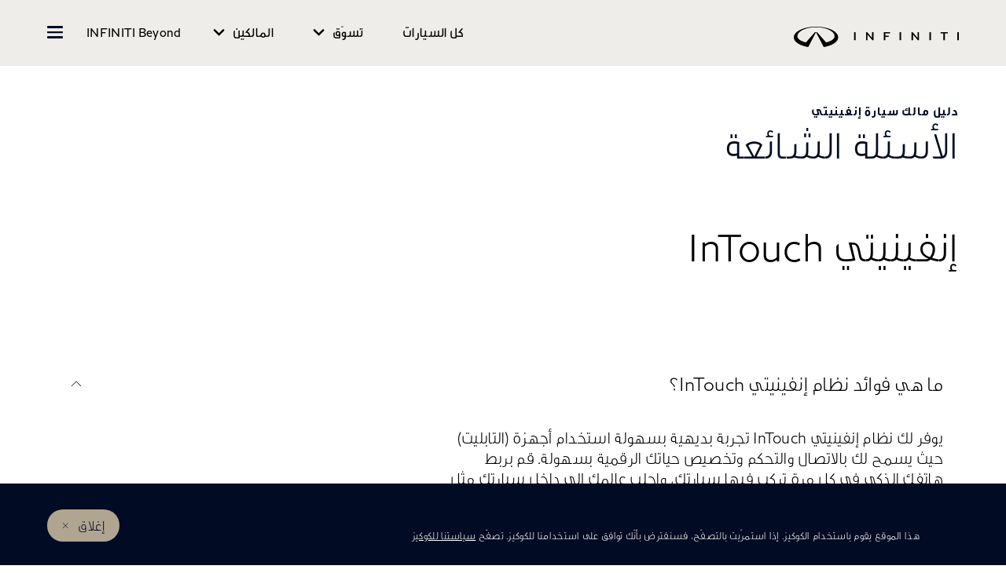

--- FILE ---
content_type: text/html; charset=utf-8
request_url: https://ar.infiniti-dubai.com/ownership/guides/faqs/infiniti-intouch/topic6-q3.html
body_size: 18646
content:
















    

        
            
            
        
        
    


      
      
      

























    
    	








	
    
    
        
            
            
        
        
        
    





    
























    
    	








	
    
    
        
            
            
        
        
        
    





    





















<!DOCTYPE html>

<!--[if lt IE 9 ]><html lang="ar-AE" dir="rtl" class="no-js ltie9" prefix="og: http://ogp.me/ns#"><![endif]-->
<!--[if IE 9 ]><html lang="ar-AE" dir="rtl" class="no-js ie9" prefix="og: http://ogp.me/ns#"><![endif]-->
<!--[if gt IE 9]><!--><html lang="ar-AE" dir="rtl" class="no-js" prefix="og: http://ogp.me/ns#"><!--<![endif]-->
















    
    	








	
    
    
        
            
            
        
        
        
    





    




























    
    	








	
    
    
        
            
            
        
        
        
    





    









<head>
    















    
    	








	
    
    
        
            
            
        
        
        
    





    

























    
    	








	
    
    
        
            
            
        
        
        
    





    

























<meta http-equiv="Content-Type" content="text/html; charset=UTF-8">
<meta http-equiv="X-UA-Compatible" content="IE=edge">
<meta charset="utf-8">
<meta name="viewport" content="width=device-width, initial-scale=1.0">
<meta name="version" content="25.12.30.NISSAN">
<meta name="geo.country" content="AE-DU">



    
        
    
    
    





    <meta name="description" content="تصفح الأسئلة الشائعة حول سيارات إنفينيتي، إكتشف ما هي فوائد نظام إنفينيتي InTouch؟، تعرف على المزيد أو اتصل بنا لمزيد من المعلومات.">


    
    
        <meta name="twitter:title" content="ما هي فوائد نظام إنفينيتي InTouch؟ | الأسئلة الشائعة | إنفينيتي دبي" />
    


    
    
        <meta name="twitter:description" content="تصفح الأسئلة الشائعة حول سيارات إنفينيتي، إكتشف ما هي فوائد نظام إنفينيتي InTouch؟، تعرف على المزيد أو اتصل بنا لمزيد من المعلومات." />
    

<meta name="twitter:card" content="summary" />

    
        <meta property="og:title" content="ما هي فوائد نظام إنفينيتي InTouch؟ | الأسئلة الشائعة | إنفينيتي دبي" />
    
    

<meta property="og:image" content="https://libs-europe.infiniti-cdn.net/etc/designs/infiniti_next_v4/25.12.30.NISSAN-20/common-assets/img/logo/logo.png"/>
<meta property="og:url" content="https://ar.infiniti-dubai.com/ownership/guides/faqs/infiniti-intouch/topic6-q3.html"/>

    
        <meta property="og:description" content="تصفح الأسئلة الشائعة حول سيارات إنفينيتي، إكتشف ما هي فوائد نظام إنفينيتي InTouch؟، تعرف على المزيد أو اتصل بنا لمزيد من المعلومات."/>
    
    

<meta property="og:site_name" content="Infiniti"/>

<meta name="robots" content="index,follow">
<meta property="og:type" content="website"/>



    
    
    















    
    	








	
    
    
        
            
            
        
        
        
    





    


































    
    	








	
    
    
        
            
            
        
        
        
    





    




























    
        
            
            



	
    
		















    

        
        
            
        
    


      
      
      

















    
        
    
    
    
    


    
	
		
		    
		    
		    
		    
		    
		    
		    
		    
            
		    
            
		    
		    
		    
		    
		    
		    
		    
		    
		        <link rel="stylesheet" media="print, screen" href="//libs-europe.infiniti-cdn.net/etc/designs/infiniti_next_v4/25.12.30.NISSAN-20/common-assets/css/fonts/fonts-arabic-extended.min.css">
            
		    
		    
		    
		    
		    
            
		    
		    
            
            
            
			
            
		
        

    
    

        
        
    


















    
    	








	
    
    
        
            
            
        
        
        
    





    


























    
    
            
            
            
            
            



	
    
		















    

        
        
            
        
    


      
      
      

















    
        
    
    
    
    


    
	
		
		    
			    <link rel="stylesheet" media="print, screen" href="//libs-europe.infiniti-cdn.net/etc/designs/infiniti_next_v4/25.12.30.NISSAN-20/common-assets/css/small.min.css">
		       	<link rel="stylesheet" media="print, screen and (min-width: 36.3125em)" href="//libs-europe.infiniti-cdn.net/etc/designs/infiniti_next_v4/25.12.30.NISSAN-20/common-assets/css/medium.min.css">
		        <link rel="stylesheet" media="print, screen and (min-width: 60em)" href="//libs-europe.infiniti-cdn.net/etc/designs/infiniti_next_v4/25.12.30.NISSAN-20/common-assets/css/large.min.css">
		        <link rel="stylesheet" media="print" href="//libs-europe.infiniti-cdn.net/etc/designs/infiniti_next_v4/25.12.30.NISSAN-20/common-assets/css/print.min.css">
		    
		    
		    
		    
		    
		    
		    
		    
            
		    
            
		    
		    
		    
		    
		    
		    
		    
		    
		    
		    
		    
		    
		    
            
		    
		    
            
            
            
			
            
		
        

    
    


        
            
            



	
    
		















    

        
        
            
        
    


      
      
      

















    
        
    
    
    
    


    
	
		
		    
			    <link rel="stylesheet" media="print, screen" href="//libs-europe.infiniti-cdn.net/etc/designs/infiniti_next_v4/25.12.30.NISSAN-20/common-assets/css/rtl/small.min.css">
		       	<link rel="stylesheet" media="print, screen and (min-width: 36.3125em)" href="//libs-europe.infiniti-cdn.net/etc/designs/infiniti_next_v4/25.12.30.NISSAN-20/common-assets/css/rtl/medium.min.css">
		        <link rel="stylesheet" media="print, screen and (min-width: 60em)" href="//libs-europe.infiniti-cdn.net/etc/designs/infiniti_next_v4/25.12.30.NISSAN-20/common-assets/css/rtl/large.min.css">
		        <link rel="stylesheet" media="print" href="//libs-europe.infiniti-cdn.net/etc/designs/infiniti_next_v4/25.12.30.NISSAN-20/common-assets/css/rtl/print.min.css">
		    
		    
		    
		    
		    
		    
		    
		    
            
		    
            
		    
		    
		    
		    
		    
		    
		    
		    
		    
		    
		    
		    
		    
            
		    
		    
            
            
            
			
            
		
        

    
    

        
        















    
    	








	
    
    
        
            
            
        
        
        
    





    


























    
    	








	
    
    
        
            
            
        
        
        
    





    










































	
	
        















    

        
        
            
        
    


      
      
      






















    

        
        
            
        
    


      
      
      





















		






	
<link rel="stylesheet" media="print, screen" href="//libs-europe.nissan-cdn.net/etc/designs/pace-forms/infiniti_next_v4/25.12.30.NISSAN-6/common-assets/css/small-forms.min.css">
<link rel="stylesheet" media="print, screen and (min-width: 36.3125em)" href="//libs-europe.nissan-cdn.net/etc/designs/pace-forms/infiniti_next_v4/25.12.30.NISSAN-6/common-assets/css/medium-forms.min.css">
<link rel="stylesheet" media="print, screen and (min-width: 60em)" href="//libs-europe.nissan-cdn.net/etc/designs/pace-forms/infiniti_next_v4/25.12.30.NISSAN-6/common-assets/css/large-forms.min.css">


	<link rel="stylesheet" media="print, screen" href="//libs-europe.nissan-cdn.net/etc/designs/pace-forms/infiniti_next_v4/25.12.30.NISSAN-6/common-assets/css/rtl/small-forms.min.css">
	<link rel="stylesheet" media="print, screen and (min-width: 36.3125em)" href="//libs-europe.nissan-cdn.net/etc/designs/pace-forms/infiniti_next_v4/25.12.30.NISSAN-6/common-assets/css/rtl/medium-forms.min.css">
	<link rel="stylesheet" media="print, screen and (min-width: 60em)" href="//libs-europe.nissan-cdn.net/etc/designs/pace-forms/infiniti_next_v4/25.12.30.NISSAN-6/common-assets/css/rtl/large-forms.min.css">

	

    




















    
    	








	
    
    
        
            
            
        
        
        
    





    










	<link rel="canonical" href="https://ar.infiniti-dubai.com/ownership/guides/faqs/infiniti-intouch/topic6-q3.html"/>


















    
    	








	
    
    
        
            
            
        
        
        
    





    










    
        <link rel="alternate" hreflang="en-AE" href="https://www.infiniti-dubai.com/ownership/guides/faqs/infiniti-intouch/topic6-q3.html"/>
    
        <link rel="alternate" hreflang="ar-AE" href="https://ar.infiniti-dubai.com/ownership/guides/faqs/infiniti-intouch/topic6-q3.html"/>
    


















    
    	








	
    
    
        
            
            
        
        
        
    





    





































    
    	








	
    
    
        
            
            
        
        
        
    





    



























































    
    	








	
    
    
        
            
            
        
        
        
    





    














    
        
        
            
        
    



    















    
    	








	
    
    
        
            
            
        
        
        
    





    









    















    
    	








	
    
    
        
            
            
        
        
        
    





    

























    
    	








	
    
    
        
            
            
        
        
        
    





    



























































    
    
        
    
    
        
    
















 <script data-headless-exec="true">
    var HELIOS = {
            "adobe": {
                "shared": {},
                "tagging": {
                    "targetCode": "infinitiheliosemea",
                    "googleAccount": "",
                    "adobeAccount": "infinitiaeduprod",
                    "mboxActivated": "false",
                    "excludeList": {}
                }
            },

            
            
            
            
            "components": {
                
            },
            "config": {
                "logoHardGate": "/content/dam/Infiniti/Logo/new-logo/desktop/Infiniti-logo-black_Desktop.png",
            	"siteTemplate" : "t201",
                "dataSourceType": "live",
            	"common": {
                    "mediaQuery": {},
                    "api": {
                        "aem": {
                            "secureResourcePath": "/content/infiniti_prod/ar_AE-DU/jcr:content/ownerServices",
                            "ecomDisabledForMND": "false"

                        },
                        	"googleMaps": {
                            "apiKey": "AIzaSyCrQu5eJhDHE9lq0lf1NMohUhqZU3ygYBY",
                            "hasMapComponentSelectorWhitelist": ['.c_022', '.c_061 .map', '.c_207_3'],
		                    "useRegion": false,
                            "enableAutoCompleteRadiusFilter": false
		                               },
                    	"apigee": {
                    	    "url": "https://eu.nissan-api.net/",
                            "aemProxyUrl" : "/content/infiniti_prod/ar_AE-DU/index/ownership/guides/faqs/infiniti-intouch/topic6-q3/jcr:content.proxy.json",
                    	    "countryCode": "AE-DU",
                    	    "languageCode": "ar",
                    	    "brand": "infiniti",
                    	    "environment": "prod",
							"generateAuthCookieServeltPath":  "/services/setAuthCookie.json",
							"securePrefix": "/secure"
                    	},
                        
                            
                                "mediaServerKeys":{
                                  "clientID":"",
                                  "clientSecret":""
                                },
                            
                            
                        
                    	
                        "storageSettings": {
                        
                            "dealerLocation": "SESSION_STORAGE",
                            "location": "SESSION_STORAGE",
                            "postalCode": "SESSION_STORAGE",
                            
                            "ip": "SESSION_STORAGE"
                        },
                        "disclaimers": "/ownership/guides/faqs/infiniti-intouch/topic6-q3/_jcr_content.textDisclaimers.html"
                    },
                    "currencyCode": "AED",
                    "formatting": {
                        "currency": {
                            "manualPriceFormatting": false,
                            "symbol": "د.إ.",
                            "position": "right",
                            "decimalPlaces": 0,
                            "showDecimalZeros": false,
                            "decimalSeparator": ".",
                            "thousandsSeparator": ",",
                            "formatPositive": "%c %v",
                            "formatNegative": "(%c%v)"
                        }
                    },
                    
                    
                    "scriptBaseUrl": '//libs-europe.infiniti-cdn.net/etc/designs/infiniti_next_v4/25.12.30.NISSAN-20/common-assets/scripts',
                    
                    
                        
                        
                            "locale": "ar-AE",
                        
                    
                    "dateFormat": {
                        "two_tier": {
                            "year": "2-digit",
                            "month": "2-digit"
                        },
                        "three_tier": {
                            "year": "2-digit",
                            "month": "2-digit",
                            "day": "2-digit"
                        }
                    },
                    "timeFormat":"24",
                    "pricing": {
                        "financeProvider": "Other",
                        
                        

                        "isPriceGroupSwitchingEnabled": false,
                        "priceCodes": {"Net":{"includesTax":true,"label":"سعر البداية","currency":"CHF"}},
                        "priceGroups": {"pricegroup_1":{"name":"سعر الكويت","description":"الوصف الذي يظهر للمستخدم بمجرد تحديده، قبل حفظ الاختيار","primaryPrice":{"representedAs":"fullPrice","showCalculatorLink":true,"priceCode":"Net"},"secondaryPrice":{"representedAs":"financePriceViaApi","showCalculatorLink":true,"priceCode":"Net"},"secondaryPriceEnabled":true}},
                        "strings": {
                            "priceForBuyersLabel": "",
                            "changeLocationLabel": "",
                            "locationSelectedTooltip": "",
                            "locationPopupLabel": "",
                            "locationNotSetInfoLabel": "",
                            "setLocationButtonLabel": "",
                            "defaultLocationLabel": "",
                            "financeCalculatorCtaText": "حاسبة التمويل",
                            "financeDisclaimerCtaText": " ",
                            "viewWarningCtaText": "",
                            "priceLabel": "بدءا من",
                            "externalCalculatorErrorTitle": "",
                            "externalCalculatorErrorContent": ""
                        },
                        "isRegionalPriceEnabled":false,
                        "defaultPostCode":"",
                        "isDefaultPostCodeEnabled":false,
                        "isPriceFromWebserviceEnabled":false,
                        "isPriceSupressionEnabled":false,
                        "isOfferPriceEnabled" : false,
						"isOnlinePriceEnabled" : false,
						"isRegionalOffersEnabled" : false
                    },
	
	
	
	"smartLocation": {
                            "postalCodeSearch": true,
                            "locationDetectionMethod": "browser",
                            "browserStrorageLocation": "session",
                            "storageExpiryPeriod": "e.g. Postal code long-term local storage expiry period  ",
                            "hideUseMyCurrentLocation": false,
                            "isSoftGateEnabled": false,
                            "isPlpHardGateEnabled": false,
                            "isConfiguratorHardGateEnabled": false,
                            "isGeoLocationTrackingEnabled": false,
                            
                        },
	
	
                    "loadingLabel": "Loading..."
                }
            }
        },
    googleDataLayer = [HELIOS.adobe.tagging, {"event" : "DLready"}];
</script>




    
    
    
        
    
    

    
   

   
   
   




	















    
    	








	
    
    
        
            
            
        
        
        
    





    

























    
    	








	
    
    
        
            
            
        
        
        
    





    





















    
        
        
        

        <!-- Android and Others -->
        <link rel="icon" type="image/png" href="//libs-europe.infiniti-cdn.net/etc/designs/infiniti_next_v4/25.12.30.NISSAN-20/common-assets/img/favicon/favicon.png">
        <link rel="icon" type="image/png" sizes="24x24" href="//libs-europe.infiniti-cdn.net/etc/designs/infiniti_next_v4/25.12.30.NISSAN-20/common-assets/img/favicon/favicon_24x24.png">
        <link rel="icon" type="image/png" sizes="32x32" href="//libs-europe.infiniti-cdn.net/etc/designs/infiniti_next_v4/25.12.30.NISSAN-20/common-assets/img/favicon/favicon_32x32.png">
        <link rel="icon" type="image/png" sizes="48x48" href="//libs-europe.infiniti-cdn.net/etc/designs/infiniti_next_v4/25.12.30.NISSAN-20/common-assets/img/favicon/favicon_48x48.png">
        <link rel="icon" type="image/png" sizes="64x64" href="//libs-europe.infiniti-cdn.net/etc/designs/infiniti_next_v4/25.12.30.NISSAN-20/common-assets/img/favicon/favicon_64x64.png">
        <link rel="icon" type="image/png" sizes="72x72" href="//libs-europe.infiniti-cdn.net/etc/designs/infiniti_next_v4/25.12.30.NISSAN-20/common-assets/img/favicon/favicon_72x72.png">
        <link rel="icon" type="image/png" sizes="120x120" href="//libs-europe.infiniti-cdn.net/etc/designs/infiniti_next_v4/25.12.30.NISSAN-20/common-assets/img/favicon/favicon_120x120.png">
        <link rel="icon" type="image/png" sizes="152x152" href="//libs-europe.infiniti-cdn.net/etc/designs/infiniti_next_v4/25.12.30.NISSAN-20/common-assets/img/favicon/favicon_152x152.png">

        <!-- Apple -->
        <link rel="apple-touch-icon" href="//libs-europe.infiniti-cdn.net/etc/designs/infiniti_next_v4/25.12.30.NISSAN-20/common-assets/img/favicon/favicon_64x64.png">
        <link rel="apple-touch-icon" sizes="72x72" href="//libs-europe.infiniti-cdn.net/etc/designs/infiniti_next_v4/25.12.30.NISSAN-20/common-assets/img/favicon/favicon_72x72.png">
        <link rel="apple-touch-icon" sizes="114x114" href="//libs-europe.infiniti-cdn.net/etc/designs/infiniti_next_v4/25.12.30.NISSAN-20/common-assets/img/favicon/favicon_120x120.png">
        <link rel="apple-touch-icon" sizes="144x144" href="//libs-europe.infiniti-cdn.net/etc/designs/infiniti_next_v4/25.12.30.NISSAN-20/common-assets/img/favicon/favicon_152x152.png">

        <!-- Windows Phone -->
        <meta name="msapplication-square70x70logo" content="//libs-europe.infiniti-cdn.net/etc/designs/infiniti_next_v4/25.12.30.NISSAN-20/common-assets/img/favicon/favicon_72x72.png" />
        <meta name="msapplication-square150x150logo" content="//libs-europe.infiniti-cdn.net/etc/designs/infiniti_next_v4/25.12.30.NISSAN-20/common-assets/img/favicon/favicon_152x152.png" />
        <meta name="msapplication-square310x310logo" content="//libs-europe.infiniti-cdn.net/etc/designs/infiniti_next_v4/25.12.30.NISSAN-20/common-assets/img/favicon/favicon_152x152.png" />

        <link rel="icon" type="image/x-icon" href="//libs-europe.infiniti-cdn.net/etc/designs/infiniti_next_v4/25.12.30.NISSAN-20/common-assets/img/favicon/favicon_48x48.ico">
    
    

    <title>ما هي فوائد نظام إنفينيتي InTouch؟ | الأسئلة الشائعة | إنفينيتي دبي</title>
</head>


















    
    	








	
    
    
        
            
            
        
        
        
    





    











		
		
		
		
		
		
		
		
		
			
		

		
		
		
		
		
		
		
		
		
		
		
<body data-close-text="مغلق اليوم" class=" edge-component-enabled      ">
















    
    	








	
    
    
        
            
            
        
        
        
    





    











<script>
    function readCookie(name) {
        var nameEQ = name + "=";
        var ca = document.cookie.split(';');
        for (var i = 0; i < ca.length; i++) {
            var c = ca[i];
            while (c.charAt(0) == ' ') c = c.substring(1, c.length);
            if (c.indexOf(nameEQ) == 0) return c.substring(nameEQ.length, c.length);
        }
        return null;
    }
    HELIOS.adobe.tagging.pageName = "ownership|guides|faqs|infiniti-intouch|topic6-q3";
    HELIOS.adobe.tagging.countryCode = "AE-DU";
    HELIOS.adobe.tagging.languageCode = "ar";
    if("infiniti" == "infiniti") {
        HELIOS.adobe.tagging.scrollQualified = "";
        HELIOS.adobe.tagging.timeSpentQualified = "";
    }
    if (readCookie("OwnerServicesLoggedInName") != null) {
        HELIOS.adobe.tagging.loginStatus = readCookie("OwnerServicesLoggedInName") == '' ? 'logged out' : 'logged in';
    } else {
        HELIOS.adobe.tagging.loginStatus = "logged out";
    }
    
    if (readCookie("segmentType") != null) {
        HELIOS.adobe.tagging.personalitySegment = readCookie("segmentType") == '' ? 'not-available' : readCookie("segmentType");
    } else {
        HELIOS.adobe.tagging.personalitySegment = "not-available";
    }
    
</script>

	















    
    	








	
    
    
        
            
            
        
        
        
    





    












	
    
        
            <div class="allVehiclesPricesSSI universalPriceAllVehicleSSI">
















    
    	








	
    
    
        
            
            
        
        
        
    





    











<div class="noindex" data-elastic-exclude>
    
        
        
        	<iframe id="allVehiclesModelPriceJSON" title="All Vehicles Model Price" height="0" width="0" style="display: none;">
                
















    

        
        
            
        
    


      
      
      








{"qx500":{"default":{"priceDisclaimer":"","modelPrice":"187000","bestPriceVersionKey":"VEC001","bestPriceGradeKey":"LVL001"},"Updated_On":"2025.04.09.06.56.22","modelCode":"J55"},"qx55-c2g-my25":{"Retail":{"priceDisclaimer":"","modelPrice":"211000","bestPriceVersionKey":"FDRNLQL","bestPriceGradeKey":"30183-LUXE"},"Updated_On":"2025.09.11.06.30.22","modelCode":"30183"},"q60":{"default":{"priceDisclaimer":"","modelPrice":"195000","bestPriceVersionKey":"VEC001","bestPriceGradeKey":"LVL001"},"Updated_On":"2025.04.09.06.56.21","modelCode":"CV37"},"qx80":{"Retail":{"priceDisclaimer":"","modelPrice":"425000","bestPriceVersionKey":"TLWNLD2Z63ZK7A-CJB","bestPriceGradeKey":"60050-SENSORY_CAPTAIN_CHAIRS"},"Updated_On":"2025.11.25.06.26.51","modelCode":"60050"},"q70":{"default":{"priceDisclaimer":"","modelPrice":"","bestPriceVersionKey":"","bestPriceGradeKey":""},"Updated_On":"2025.04.09.06.56.22","modelCode":"Y51"},"q50":{"default":{"priceDisclaimer":"","modelPrice":"153000","bestPriceVersionKey":"VEC001","bestPriceGradeKey":"LVL001"},"Updated_On":"2025.04.09.06.56.21","modelCode":"V37"},"q30":{"default":{"priceDisclaimer":"","modelPrice":"","bestPriceVersionKey":"","bestPriceGradeKey":""},"Updated_On":"2025.04.09.06.56.20","modelCode":"H15"},"qx55-c2g":{"Retail":{"priceDisclaimer":"","modelPrice":"211000","bestPriceVersionKey":"FDRNLQLJ55UKB","bestPriceGradeKey":"29969-LUXE"},"Updated_On":"2025.04.09.06.56.25","modelCode":"29969"},"qx80-c2g":{"Retail":{"priceDisclaimer":"","modelPrice":"325000","bestPriceVersionKey":"JPKNLHL","bestPriceGradeKey":"30019-LUXE_SENSORY"},"Updated_On":"2025.04.09.06.56.26","modelCode":"30019"},"qx30":{"default":{"priceDisclaimer":"","modelPrice":"157000","bestPriceVersionKey":"VEC001","bestPriceGradeKey":"LVL001"},"Updated_On":"2025.04.09.06.56.22","modelCode":"H152"},"qx55":{"default":{"priceDisclaimer":"","modelPrice":"211000","bestPriceVersionKey":"VEC001","bestPriceGradeKey":"LVL001"},"Updated_On":"2025.04.09.06.56.23","modelCode":"N71A"},"qx60-c2g-my25":{"Retail":{"priceDisclaimer":"","modelPrice":"255000","bestPriceVersionKey":"TLJNLD2","bestPriceGradeKey":"30185-LUXE"},"Updated_On":"2025.09.11.06.30.22","modelCode":"30185"},"qx50-c2g-my25":{"Retail":{"priceDisclaimer":"","modelPrice":"187000","bestPriceVersionKey":"TDRALCLJ55UKC","bestPriceGradeKey":"30202-LUXE_2WD"},"Updated_On":"2025.09.11.06.30.23","modelCode":"30202"},"qx50-test-ar":{"Retail":{"priceDisclaimer":"","modelPrice":"187000","bestPriceVersionKey":"TDRALCLJ55UKB","bestPriceGradeKey":"29976-LUXE_2WD"},"Updated_On":"2025.04.09.06.56.24","modelCode":"29976"},"qx60":{"Retail":{"priceDisclaimer":"","modelPrice":"255000","bestPriceVersionKey":"TLJNLD2L51DK7---F-","bestPriceGradeKey":"60077-LUXE"},"Updated_On":"2025.11.25.06.26.51","modelCode":"60077"},"qx70":{"default":{"priceDisclaimer":"","modelPrice":"169000","bestPriceVersionKey":"VEC001","bestPriceGradeKey":"LVL001"},"Updated_On":"2025.04.09.06.56.23","modelCode":"S51"},"qx55-test":{"Retail":{"priceDisclaimer":"","modelPrice":"211000","bestPriceVersionKey":"FDRNLQLJ55UKB","bestPriceGradeKey":"29969-LUXE"},"Updated_On":"2025.04.09.06.56.24","modelCode":"29969"},"qx50-c2g":{"Retail":{"priceDisclaimer":"","modelPrice":"187000","bestPriceVersionKey":"TDRALCLJ55UKB","bestPriceGradeKey":"29976-LUXE_2WD"},"Updated_On":"2025.04.09.06.56.25","modelCode":"29976"},"qx80-c2g-my25":{"Retail":{"priceDisclaimer":"","modelPrice":"450000","bestPriceVersionKey":"TLWNLD2Z63-7284","bestPriceGradeKey":"30115-SENSORY_CAPTAIN_CHAIRS"},"Updated_On":"2025.10.06.08.25.35","modelCode":"30115"},"qx60-c2g":{"Retail":{"priceDisclaimer":"","modelPrice":"255000","bestPriceVersionKey":"TLJNLD2L51DK7","bestPriceGradeKey":"29949-LUXE"},"Updated_On":"2025.04.09.06.56.26","modelCode":"29949"},"QX80-test1":{"Retail":{"priceDisclaimer":"","modelPrice":"325000","bestPriceVersionKey":"JPKNLHL","bestPriceGradeKey":"30019-LUXE_SENSORY"},"Updated_On":"2025.04.09.06.56.24","modelCode":"30019"}}
            </iframe>
        
    
</div>
<script>
    var allVehiclesModelPriceJSON = document.getElementById('allVehiclesModelPriceJSON').innerHTML;
    
    try {
      var allVehiclesModelPrice = JSON.parse(allVehiclesModelPriceJSON);
      if (allVehiclesModelPrice)  HELIOS.vehicleData = allVehiclesModelPrice;
    } catch (e) {
    }
</script>
</div>

            
        
        <div class="header">















    
    	








	
    
    
        
            
            
        
        
        
    





    


























    
    	








	
    
    
        
            
            
        
        
        
    





    















	
  
	
	     
				
             	
             		















    
    	








	
    
    
        
            
            
        
        
        
    





    













































    
    	








	
    
    
        
            
            
        
        
        
    





    













	
	
	











    
    
    
        
    
    
        
    
    
    
    
    
    
        
    















	
	
























    
    	








	
    
    
        
            
            
        
        
        
    





    









































	

	

	

	

	























    
    	








	
    
    
        
            
            
        
        
        
    





    












<div class="noindex" data-elastic-exclude>
	<ul id="skiplinks" class="skiplinks">
		<li><a href="#container">التخطي إلى المحتوى الرئيسي</a></li>
        <li><a href="#footer-element"></a></li>
	</ul>
</div>

















    
    	








	
    
    
        
            
            
        
        
        
    





    
















	

	

	

	

	






	
	
	



















    
    	








	
    
    
        
            
            
        
        
        
    





    




















<div itemscope="itemscope" itemtype="http://schema.org/WPHeader">
	<div class="noindex" data-elastic-exclude>
		
		<header class="c_010D c_010D-theme-dark  c_010D-logo-small      ">
			<div class="c_010D-breakpoint-test"></div>
			<div class="c_010D-overlay"></div>
            
            
			















    
    	








	
    
    
        
            
            
        
        
        
    





    











			<div class="wrapper">
				
				
					<a href="/" class="logo-container" role="logo" aria-label="logo"> <picture
							class="logo svg">
						<source
							srcset="//libs-europe.infiniti-cdn.net/etc/designs/infiniti_next_v4/25.12.30.NISSAN-20/common-assets/img/logo/infiniti-logo.svg"
							media="screen and (min-width: 960px)">
						<source
							srcset="//libs-europe.infiniti-cdn.net/etc/designs/infiniti_next_v4/25.12.30.NISSAN-20/common-assets/img/logo/infiniti-logo.svg"
							media="print">
						<img src="//libs-europe.infiniti-cdn.net/etc/designs/infiniti_next_v4/25.12.30.NISSAN-20/common-assets/img/logo/infiniti-logo_mobile.svg" alt="">
						</picture>
					</a>
				
				
                    















    
    	








	
    
    
        
            
            
        
        
        
    





    
























    
    	








	
    
    
        
            
            
        
        
        
    





    









<!-- global : component name -->

<p class="page-title">
    
        
        
            
            
            
                
                
                    
                    Q3
                
            
        
    
</p>

				

				<ul class="print-info">
					<li class="print-info-date"> <span></span></li>
					<li class="print-info-url"></li>
				</ul>
				
				<div class="burger-menu-wrapper  " data-bookmark-url="/jcr:content/showroom.bookmarks.json">

					
					

					
					















    
    	








	
    
    
        
            
            
        
        
        
    





    












					
					

					
					















    
    	








	
    
    
        
            
            
        
        
        
    





    


























          
            















    
    	








	
    
    
        
            
            
        
        
        
    





    


















          

                    















    
    	








	
    
    
        
            
            
        
        
        
    





    






























    
    	








	
    
    
        
            
            
        
        
        
    





    


































    



    



    








                    
                    

                    <div class="burger-container">
                        <a href="javascript:void(0);" class="burger" role="button" aria-expanded="false" data-open-text="Open Menu" data-close-text="Close Menu" aria-describedby="hamburger-menu-label"> <span id="hamburger-menu-label">Open Menu</span>
                        </a>
                    </div>
                </div>

				<aside class="sidebar-mobile" role="navigation" >
                        
                            
                                
                                    















    
    	








	
    
    
        
            
            
        
        
        
    





    















	
	

	
	

	
	

	
	

	
	
		
		
		
	


	<form class="search" method="GET" action="/search-results.html">
		<input name="query" type="search" id="search" role="search"
			placeholder="أدخل موضوع البحث هنا">
		<label for="search" class="sr-only">إبحث في الموقع</label>
		<button id="nav-search-strapline" type="submit" aria-label="">Submit</button>
	</form>

                                
                                
                            
                        
					<div class="sidebar-mobile-inner">
                        <nav aria-label="">
                            <div class="menu">
                                
                                    
                                        















    
    	








	
    
    
        
            
            
        
        
        
    





    



















<ul class="primary">
	
		
			
				
				
				
					
				
			
		
	
	

		
		
		

		
		

		

			
				
					
					
					

					
						
						
						
							

							
								
							
							
						
							

							
								
							
							
						
							

							
							
						
							

							
							
						
						
							
							
								
								
							
							
						

					
				
				<li class="has-meganav"><a href="javascript:void(0);" aria-haspopup='dialog'> كل السيارات
				</a> </li>
			
		
	

		
		
		

		
		

		

			
				
					
					
					

					
						
						
						
							

							
							
						
							

							
							
						
							

							
							
						
							

							
							
						
							

							
							
						
							

							
							
						
							

							
							
						
							

							
							
						
						
							
								
								
							
							
							
						

					
				
				<li class="has-menu"><a href="javascript:void(0);" aria-expanded='false'> تسوّق
				</a> 
						<ul class="dropdown">
							
								
									
									
										<li class=""><a href="/cars/how-to-shop.html"><span>كيفية التسوّق</span></a>
										</li>
									
								
									
									
										<li class=""><a href="/cars-for-sale/inventory/buy.shtml"><span>اشتري عبر الإنترنت</span></a>
										</li>
									
								
									
									
										<li class=""><a href="/offers.html"><span>عروض</span></a>
										</li>
									
								
									
									
										<li class=""><a href="/finance-calculator.html"><span>حاسبة التمويل</span></a>
										</li>
									
								
									
									
										<li class=""><a href="/infiniti-certified.html"><span>انفينيتي المستعملة المعتمدة</span></a>
										</li>
									
								
									
									
										<li class=""><a href="https://3dtour.ae/tour/infiniti-szr/" target="_blank"><span>صالة عرض إفتراضية</span></a>
										</li>
									
								
									
									
										<li class=""><a href="/dealers.html"><span> إبحث عن مركز</span></a>
										</li>
									
								
									
									
										<li class=""><a href="/services/leasing-form.html"><span>التأجير</span></a>
										</li>
									
								
							
						</ul>
					</li>
			
		
	

		
		
		

		
		

		

			
				
					
					
					

					
						
						
						
							

							
							
						
							

							
							
						
							

							
							
						
							

							
							
						
							

							
							
						
							

							
							
						
							

							
							
						
							

							
							
						
							

							
							
						
						
							
								
								
							
							
							
						

					
				
				<li class="has-menu"><a href="javascript:void(0);" aria-expanded='false'> المالكين
				</a> 
						<ul class="dropdown">
							
								
									
									
										<li class=""><a href="/ownership.html"><span>لمحة عامة</span></a>
										</li>
									
								
									
									
										<li class=""><a href="/ownership/service-costs/book-a-service.html"><span>احجز موعداً للخدمة</span></a>
										</li>
									
								
									
									
										<li class=""><a href="/ownership/benefits.html"><span>المزايا</span></a>
										</li>
									
								
									
									
										<li class=""><a href="/ownership/service-costs.html"><span>تكلفة الخدمة</span></a>
										</li>
									
								
									
									
										<li class=""><a href="/ownership/benefits/infiniti-valet.html"><span>خدمة الاستلام والتوصيل من إنفينيتي</span></a>
										</li>
									
								
									
									
										<li class=""><a href="/ownership/accessories.html"><span>الإكسسوارات</span></a>
										</li>
									
								
									
									
										<li class=""><a href="/ownership/guides.html"><span>الإرشادات</span></a>
										</li>
									
								
									
									
										<li class=""><a href="/ownership/myinfiniti-app.html"><span>تطبيق MYINFINITI</span></a>
										</li>
									
								
									
									
										<li class=""><a href="/ownership/assistance.html"><span>مساعدة على الطريق</span></a>
										</li>
									
								
							
						</ul>
					</li>
			
		
	

		
		
		

		
		

		

			
				
				<li class=""><a href="/membership.html" aria-label='INFINITI Beyond'> INFINITI Beyond
				</a> </li>
			
		
	

		
		
		

		
		

		

			
		
	
</ul>

                                    
                                    
                                
                            </div>
                        </nav>
						















    
    	








	
    
    
        
            
            
        
        
        
    





    









    
    
	
<aside class="sidebar-desktop"
	aria-label="sidebar navigation">
	<nav aria-label="">
		<div class="sidebar-desktop-inner">
			<ul class="sidebar">
	            
	                <li class="login">
	                    

	                </li>
	            
				
				
					<li><a href="/dealers.html" data-adobe-tagging="dealers">
							إبحث عن مركز
					</a></li>
				
				
				
					<li class="nav-global-batd"><a href="tel:80046346484" data-adobe-tagging="">
							اتصل بنا
					</a></li>
				
                















    
    	








	
    
    
        
            
            
        
        
        
    





    


















				
					
						
						
							<li><a href="/services/test-drive.html" data-adobe-tagging="services|test-drive">
									احجز موعداً لتجربة القيادة </a></li>
						
					
						
						
							<li><a href="/services/book-a-home-test-drive.html" data-adobe-tagging="services|book-a-home-test-drive">
									تجربة قيادة من المنزل </a></li>
						
					
						
						
							<li><a href="/services/book-a-service.html" data-adobe-tagging="services|book-a-service">
									احجز موعداً للخدمة </a></li>
						
					
						
						
							<li><a href="/finance-calculator.html" data-adobe-tagging="finance-calculator">
									حاسبة التمويل </a></li>
						
					
						
						
							<li><a href="/services/get-a-quote.html" data-adobe-tagging="services|get-a-quote">
									اطلب عرض أسعار </a></li>
						
					
						
						
							<li><a href="/services/leasing-form.html" data-adobe-tagging="services|leasing-form">
									عروض الإستئجار </a></li>
						
					
						
						
							<li><a href="/services/fleet-quote.html" data-adobe-tagging="services|fleet-quote">
									عروض الشركات </a></li>
						
					
						
						
							<li><a href="/business-services.html" data-adobe-tagging="fleet">
									خدمات الشركات </a></li>
						
					
						
						
							<li><a href="/what-drives-us/contact-us.html" data-adobe-tagging="what-drives-us|contact-us">
									إتصل بنا </a></li>
						
					
						
						
							<li><a href="/what-drives-us.html" data-adobe-tagging="what-drives-us">
									دافعنا </a></li>
						
					
						
						
					
						
						
					
						
						
					
						
						
					
						
						
					
				
			</ul>
		</div>
	</nav>
</aside>

						<div class="toolbar">
							
							
							
							
							
								
								
									
								
							
							
								















    
    	








	
    
    
        
            
            
        
        
        
    





    














	

	

	

	


	<div class="languages">
		
		<ul class="languages-inner">
			
				
				
					
						<li class=""><a>
								العربية </a></li>
					
					
				
			
				
				
					
					
						<li class=""><a href="https://www.infiniti-dubai.com/ownership/guides/faqs/infiniti-intouch/topic6-q3.html">
								ENGLISH </a></li>
					
				
			
				
				
					
					
				
			
				
				
					
					
				
			
		</ul>
	</div>


							
						</div>
					</div>
				</aside>
			</div>
			
				<div class="meganav-container" role="dialog" aria-modal="true" aria-label="">
					<div class="c_010D-meganav">
						















    
    	








	
    
    
        
            
            
        
        
        
    





    














<ul class="categories" role="tablist">
	
		
			
				
				
				
					

					
						
					
					
				
					

					
						
					
					
				
					

					
					
				
					

					
					
				
				
					
					
						
							<li><a href="javascript:void(0);" data-tab="category-0" class="active" role="tab" id="model-category-0" aria-controls="model-container-0">كل السيارات</a>
							</li>
						
						
					
				
					
					
						
							<li><a href="javascript:void(0);" data-tab="category-1" class="" role="tab" id="model-category-1" aria-controls="model-container-1">الكروس أوفر و الدفع الرباعي</a>
							</li>
						
						
					
				
					
					
						
						
							<li><a class="" data-tab="category-flyout-2" href="/perfect-match.html" data-adobe-tagging="perfect-match">اكتشف سيارة الإنفينيتي المناسبة لك</a>
							</li>
						
					
				
					
					
						
						
					
				
			
		
	
		
			
				
				
				
					

					
					
				
					

					
					
				
					

					
					
				
					

					
					
				
					

					
					
				
					

					
					
				
					

					
					
				
					

					
					
				
				
					
					
						
						
					
				
					
					
						
						
					
				
					
					
						
						
					
				
					
					
						
						
					
				
					
					
						
						
					
				
					
					
						
						
					
				
					
					
						
						
					
				
					
					
						
						
					
				
			
		
	
		
			
				
				
				
					

					
					
				
					

					
					
				
					

					
					
				
					

					
					
				
					

					
					
				
					

					
					
				
					

					
					
				
					

					
					
				
					

					
					
				
				
					
					
						
						
					
				
					
					
						
						
					
				
					
					
						
						
					
				
					
					
						
						
					
				
					
					
						
						
					
				
					
					
						
						
					
				
					
					
						
						
					
				
					
					
						
						
					
				
					
					
						
						
					
				
			
		
	
		
			
		
	
		
			
		
	
</ul>

						















    
    	








	
    
    
        
            
            
        
        
        
    





    










<div class="categories-wrapper">
	
	
	
	
	
		
		
			
			
			
				
				
					
				
				
			
				
				
					
				
				
			
				
				
				
			
				
				
				
			
			
				
				
					
					<div
						class="vehicles-container active"
						data-tabname="category-0" aria-labelledBy="model-category-0" id="model-container-0">
						
						
						
							
							<div class="vehicle-block-wrapper">
								
									
									
									
									
									
									
										

										<a class="vehicle-block" href="/cars/qx60.html">
											
												
												
												
												
												

												<picture> 
													
													<source media="(min-width: 60.0em)"
														data-srcset="//www-europe.infiniti-cdn.net/content/dam/Infiniti/2026/vehicles/qx60/QX60_Profile-Image.png.ximg.l_3_m.smart.png 1x" />
													
												
													
													<source media="(min-width: 36.3125em)"
														data-srcset="//www-europe.infiniti-cdn.net/content/dam/Infiniti/2026/vehicles/qx60/QX60_Profile-Image.png.ximg.l_3_m.smart.png 1x" />
													
												
													
													<source media="(min-width: 1.0em)"
														data-srcset="//www-europe.infiniti-cdn.net/content/dam/Infiniti/2026/vehicles/qx60/QX60_Profile-Image.png.ximg.l_3_m.smart.png 1x" />
													
														<img data-src="//www-europe.infiniti-cdn.net/content/dam/Infiniti/2026/vehicles/qx60/QX60_Profile-Image.png.ximg.l_3_m.smart.png" alt="QX60 my26"/>
													
												 </picture>
											
											<div class="model-details">
												<label>QX60</label>
												
											</div>
										</a>
									
								
									
									
									
									
									
									
										

										<a class="vehicle-block" href="/cars/qx80.html">
											
												
												
												
												
												

												<picture> 
													
													<source media="(min-width: 60.0em)"
														data-srcset="//www-europe.infiniti-cdn.net/content/dam/Infiniti/2025/vehicles/my25-qx80/1536x864_QX80-Profile-Image.png.ximg.l_3_m.smart.png 1x" />
													
												
													
													<source media="(min-width: 36.3125em)"
														data-srcset="//www-europe.infiniti-cdn.net/content/dam/Infiniti/2025/vehicles/my25-qx80/1536x864_QX80-Profile-Image.png.ximg.l_3_m.smart.png 1x" />
													
												
													
													<source media="(min-width: 1.0em)"
														data-srcset="//www-europe.infiniti-cdn.net/content/dam/Infiniti/2025/vehicles/my25-qx80/1536x864_QX80-Profile-Image.png.ximg.l_3_m.smart.png 1x" />
													
														<img data-src="//www-europe.infiniti-cdn.net/content/dam/Infiniti/2025/vehicles/my25-qx80/1536x864_QX80-Profile-Image.png.ximg.l_3_m.smart.png" alt="QX80"/>
													
												 </picture>
											
											<div class="model-details">
												<label>QX80</label>
												
											</div>
										</a>
									
								
									
									
									
									
									
										
											
										
											
										
									
									
										

										<a class="vehicle-block" href="/cars/all-models/qx55.html">
											
												
												
												
												
												

												<picture> 
													
													<source media="(min-width: 60.0em)"
														data-srcset="//www-europe.infiniti-cdn.net/content/dam/Infiniti/2022/RealignedVehicleImages/Profile/140722_QX55_Profile-Image_1536x864px.png.ximg.l_3_m.smart.png 1x" />
													
												
													
													<source media="(min-width: 36.3125em)"
														data-srcset="//www-europe.infiniti-cdn.net/content/dam/Infiniti/2022/RealignedVehicleImages/Profile/140722_QX55_Profile-Image_1536x864px.png.ximg.l_3_m.smart.png 1x" />
													
												
													
													<source media="(min-width: 1.0em)"
														data-srcset="//www-europe.infiniti-cdn.net/content/dam/Infiniti/2022/RealignedVehicleImages/Profile/140722_QX55_Profile-Image_1536x864px.png.ximg.l_3_m.smart.png 1x" />
													
														<img data-src="//www-europe.infiniti-cdn.net/content/dam/Infiniti/2022/RealignedVehicleImages/Profile/140722_QX55_Profile-Image_1536x864px.png.ximg.l_3_m.smart.png" alt="qx55"/>
													
												 </picture>
											
											<div class="model-details">
												<label>QX55</label>
												
											</div>
										</a>
									
								
									
									
									
									
									
										
											
										
											
										
											
										
									
									
										

										<a class="vehicle-block" href="/cars/all-models/qx50.html">
											
												
												
												
												
												

												<picture> 
													
													<source media="(min-width: 60.0em)"
														data-srcset="//www-europe.infiniti-cdn.net/content/dam/Infiniti/2022/RealignedVehicleImages/Profile/140722_QX50_Profile-Image_1536x864px.png.ximg.l_3_m.smart.png 1x" />
													
												
													
													<source media="(min-width: 36.3125em)"
														data-srcset="//www-europe.infiniti-cdn.net/content/dam/Infiniti/2022/RealignedVehicleImages/Profile/140722_QX50_Profile-Image_1536x864px.png.ximg.l_3_m.smart.png 1x" />
													
												
													
													<source media="(min-width: 1.0em)"
														data-srcset="//www-europe.infiniti-cdn.net/content/dam/Infiniti/2022/RealignedVehicleImages/Profile/140722_QX50_Profile-Image_1536x864px.png.ximg.l_3_m.smart.png 1x" />
													
														<img data-src="//www-europe.infiniti-cdn.net/content/dam/Infiniti/2022/RealignedVehicleImages/Profile/140722_QX50_Profile-Image_1536x864px.png.ximg.l_3_m.smart.png" alt="QX50"/>
													
												 </picture>
											
											<div class="model-details">
												<label>QX50</label>
												
											</div>
										</a>
									
								
							</div>
							
							
								
							
						
                		<div class="cta-wrapper">
                            
                                <div class="more-vehicles">
                                    <a class="chevron-right" href="/cars/all-models.html">شاهد جميع السيارات</a>
                                </div>
                            
                            
                		</div>
						
					</div>
				
				
			
				
				
					
					<div
						class="vehicles-container "
						data-tabname="category-1" aria-labelledBy="model-category-1" id="model-container-1">
						
						
						
							
							<div class="vehicle-block-wrapper">
								
									
									
									
									
									
									
										

										<a class="vehicle-block" href="/cars/qx80.html">
											
												
												
												
												
												

												<picture> 
													
													<source media="(min-width: 60.0em)"
														data-srcset="//www-europe.infiniti-cdn.net/content/dam/Infiniti/2025/vehicles/my25-qx80/1536x864_QX80-Profile-Image.png.ximg.l_3_m.smart.png 1x" />
													
												
													
													<source media="(min-width: 36.3125em)"
														data-srcset="//www-europe.infiniti-cdn.net/content/dam/Infiniti/2025/vehicles/my25-qx80/1536x864_QX80-Profile-Image.png.ximg.l_3_m.smart.png 1x" />
													
												
													
													<source media="(min-width: 1.0em)"
														data-srcset="//www-europe.infiniti-cdn.net/content/dam/Infiniti/2025/vehicles/my25-qx80/1536x864_QX80-Profile-Image.png.ximg.l_3_m.smart.png 1x" />
													
														<img data-src="//www-europe.infiniti-cdn.net/content/dam/Infiniti/2025/vehicles/my25-qx80/1536x864_QX80-Profile-Image.png.ximg.l_3_m.smart.png" alt="QX80"/>
													
												 </picture>
											
											<div class="model-details">
												<label>QX80</label>
												
											</div>
										</a>
									
								
									
									
									
									
									
									
										

										<a class="vehicle-block" href="/cars/qx60.html">
											
												
												
												
												
												

												<picture> 
													
													<source media="(min-width: 60.0em)"
														data-srcset="//www-europe.infiniti-cdn.net/content/dam/Infiniti/2026/vehicles/qx60/QX60_Profile-Image.png.ximg.l_3_m.smart.png 1x" />
													
												
													
													<source media="(min-width: 36.3125em)"
														data-srcset="//www-europe.infiniti-cdn.net/content/dam/Infiniti/2026/vehicles/qx60/QX60_Profile-Image.png.ximg.l_3_m.smart.png 1x" />
													
												
													
													<source media="(min-width: 1.0em)"
														data-srcset="//www-europe.infiniti-cdn.net/content/dam/Infiniti/2026/vehicles/qx60/QX60_Profile-Image.png.ximg.l_3_m.smart.png 1x" />
													
														<img data-src="//www-europe.infiniti-cdn.net/content/dam/Infiniti/2026/vehicles/qx60/QX60_Profile-Image.png.ximg.l_3_m.smart.png" alt="QX60 my26"/>
													
												 </picture>
											
											<div class="model-details">
												<label>QX60</label>
												
											</div>
										</a>
									
								
									
									
									
									
									
										
											
										
											
										
									
									
										

										<a class="vehicle-block" href="/cars/all-models/qx55.html">
											
												
												
												
												
												

												<picture> 
													
													<source media="(min-width: 60.0em)"
														data-srcset="//www-europe.infiniti-cdn.net/content/dam/Infiniti/2022/RealignedVehicleImages/Profile/140722_QX55_Profile-Image_1536x864px.png.ximg.l_3_m.smart.png 1x" />
													
												
													
													<source media="(min-width: 36.3125em)"
														data-srcset="//www-europe.infiniti-cdn.net/content/dam/Infiniti/2022/RealignedVehicleImages/Profile/140722_QX55_Profile-Image_1536x864px.png.ximg.l_3_m.smart.png 1x" />
													
												
													
													<source media="(min-width: 1.0em)"
														data-srcset="//www-europe.infiniti-cdn.net/content/dam/Infiniti/2022/RealignedVehicleImages/Profile/140722_QX55_Profile-Image_1536x864px.png.ximg.l_3_m.smart.png 1x" />
													
														<img data-src="//www-europe.infiniti-cdn.net/content/dam/Infiniti/2022/RealignedVehicleImages/Profile/140722_QX55_Profile-Image_1536x864px.png.ximg.l_3_m.smart.png" alt="qx55"/>
													
												 </picture>
											
											<div class="model-details">
												<label>QX55</label>
												
											</div>
										</a>
									
								
									
									
									
									
									
										
											
										
											
										
											
										
									
									
										

										<a class="vehicle-block" href="/cars/all-models/qx50.html">
											
												
												
												
												
												

												<picture> 
													
													<source media="(min-width: 60.0em)"
														data-srcset="//www-europe.infiniti-cdn.net/content/dam/Infiniti/2022/RealignedVehicleImages/Profile/140722_QX50_Profile-Image_1536x864px.png.ximg.l_3_m.smart.png 1x" />
													
												
													
													<source media="(min-width: 36.3125em)"
														data-srcset="//www-europe.infiniti-cdn.net/content/dam/Infiniti/2022/RealignedVehicleImages/Profile/140722_QX50_Profile-Image_1536x864px.png.ximg.l_3_m.smart.png 1x" />
													
												
													
													<source media="(min-width: 1.0em)"
														data-srcset="//www-europe.infiniti-cdn.net/content/dam/Infiniti/2022/RealignedVehicleImages/Profile/140722_QX50_Profile-Image_1536x864px.png.ximg.l_3_m.smart.png 1x" />
													
														<img data-src="//www-europe.infiniti-cdn.net/content/dam/Infiniti/2022/RealignedVehicleImages/Profile/140722_QX50_Profile-Image_1536x864px.png.ximg.l_3_m.smart.png" alt="QX50"/>
													
												 </picture>
											
											<div class="model-details">
												<label>QX50</label>
												
											</div>
										</a>
									
								
							</div>
							
							
								
							
						
                		<div class="cta-wrapper">
                            
                            
                		</div>
						
					</div>
				
				
			
				
				
				
					<div
						class="cta-flyout-container "
						data-tabname="category-flyout-2">
						<div class="cta-flyout-wrapper">
							<div class="content-block">
								
									<span class="title">الخيار الأفضل لك</span>
								
								
									<p> اكتشف سيارة الإنفينيتي التي تناسب أسلوب حياتك</p>
								
								
									<a class="flyout-link chevron-right" href="/perfect-match.html">عرض الطراز المناسب لي</a>
								
							</div>
							















    
    	








	
    
    
        
            
            
        
        
        
    





    








<span class="image-block"> 
		
		
		
		
		
		

		<picture> 
			<source media="(min-width: 60.0em)"
				data-srcset="//www-europe.infiniti-cdn.net/content/dam/Infiniti/2023/car-chooser/3000x1115_perfect-match-ar.jpg.ximg.l_12_m.smart.jpg, //www-europe.infiniti-cdn.net/content/dam/Infiniti/2023/car-chooser/3000x1115_perfect-match-ar.jpg.ximg.l_12_h.smart.jpg 2x" />
			
		
			<source media="(min-width: 36.3125em)"
				data-srcset="//www-europe.infiniti-cdn.net/content/dam/Infiniti/2023/car-chooser/3000x1115_perfect-match-ar.jpg.ximg.m_12_m.smart.jpg, //www-europe.infiniti-cdn.net/content/dam/Infiniti/2023/car-chooser/3000x1115_perfect-match-ar.jpg.ximg.m_12_h.smart.jpg 2x" />
			
		
			<source media="(min-width: 1.0em)"
				data-srcset="//www-europe.infiniti-cdn.net/content/dam/Infiniti/2023/car-chooser/3000x1115_perfect-match-ar.jpg.ximg.s_12_m.smart.jpg, //www-europe.infiniti-cdn.net/content/dam/Infiniti/2023/car-chooser/3000x1115_perfect-match-ar.jpg.ximg.s_12_h.smart.jpg 2x" />
			
				<img data-src="//www-europe.infiniti-cdn.net/content/dam/Infiniti/2023/car-chooser/3000x1115_perfect-match-ar.jpg.ximg.l_12_m.smart.jpg" alt="عرض الطراز المناسب لي"/>
			
		 </picture>
	
</span>
						</div>
					</div>
				
			
				
				
				
			
		
	
		
		
			
			
			
				
				
				
			
				
				
				
			
				
				
				
			
				
				
				
			
				
				
				
			
				
				
				
			
				
				
				
			
				
				
				
			
			
				
				
				
			
				
				
				
			
				
				
				
			
				
				
				
			
				
				
				
			
				
				
				
			
				
				
				
			
				
				
				
			
		
	
		
		
			
			
			
				
				
				
			
				
				
				
			
				
				
				
			
				
				
				
			
				
				
				
			
				
				
				
			
				
				
				
			
				
				
				
			
				
				
				
			
			
				
				
				
			
				
				
				
			
				
				
				
			
				
				
				
			
				
				
				
			
				
				
				
			
				
				
				
			
				
				
				
			
				
				
				
			
		
	
		
		
	
		
		
	
</div>

					</div>

					
				</div>
			
		</header>
		
</div>
</div>


             	
             	
         
	

</div>

    


	<main id="container" role="main">
		















    
    	








	
    
    
        
            
            
        
        
        
    





    









<div class="  ">
    <div class="col-12 ">
        
            
            
            
                
                    <div class="editorialInPageNavigation">















    
    	








	
    
    
        
            
            
        
        
        
    





    










	
        














	
	
	
	


	
	

</div>

                
                
            
            
        
    </div>
</div>
<div class="grid-row">
    <div class="col-12">
        
        
            
            
                <div class="pageHeader">















    
    	








	
    
    
        
            
            
        
        
        
    





    











    
        















    
    	








	
    
    
        
            
            
        
        
        
    





    








   




<div class="c_023  " data-adobe-target-id="">
   <div class="container-inner">
      <div class="c_023-1 default ">
         
            <div class="heading-group  ">
               
                  
                  
                  
                     <h1 class ="both">
                        
                           <span class="strapline ">دليل مالك سيارة إنفينيتي</span>
                        
                        <span class="headline ">الأسئلة الشائعة</span>
                     </h1>
                  
               
            </div>
         
         
         
      </div>
      
      
   </div>
</div>


    
    
</div>

            
        

    </div>
</div>
<div class="freeEditorial freeEditorialParsys parsys"><div class="contentZone section">

    

















    
    	








	
    
    
        
            
            
        
        
        
    





    













    
        
        
            <div class="content-zone container c_002 content-divider-hidden" >
        
    
    
        <hr>
    
    <div  class="link-zone">
        















    
    	








	
    
    
        
            
            
        
        
        
    





    








<div class="title">















    
    	








	
    
    
        
            
            
        
        
        
    





    


















   <div class="grid-row">
        
       <div class="col-12">
            <div
                class="c_004   "
                data-skip-callback-validation="false"
                data-adobe-target-id="488f39643ec0" 
                >
               
                   
                   <div class="heading-group">
                     

                       <h2 class="heading">
                           <span>إنفينيتي InTouch</span>
                       </h2>
                       
                   </div>
               
               
           </div>
       </div>
   </div>

</div>

        















    
    	








	
    
    
        
            
            
        
        
        
    





    








<div class="columns parsys">
</div>

    </div>
</div>

</div>
<div class="accordionContainer parbase section">
    
    


















    
    	








	
    
    
        
            
            
        
        
        
    





    










<div class="grid-row">
    <div class="col-12">
        <div class="c_154 accordion" data-adobe-target-id="8801f8e6a343" data-collapse-on-scroll="">
            <div class="accordionGroup parsys"><div class="accordionGroup contentZone section">















    
    	








	
    
    
        
            
            
        
        
        
    





    











    
    
    
    
    
	
    

    
    <div class="accordion-group accordion-list " data-adobe-target-id="acc2ba5fd556" >
        <div class="accordion-header "  data-state="open"  data-deeplink=""
             aria-expanded="true" tabindex="0" aria-controls="c_154-__________________________intouch_panel" role="button">
            <h2 class="accordion-title">
                <span>ما هي فوائد نظام إنفينيتي InTouch؟</span>
            </h2>
        </div>
        
            
            
                <div id="c_154-__________________________intouch_panel" aria-hidden="false" class="accordion-panel " data-state="open">
                    
                        
                        
                            <div class="columns12_7d9a columns12 columns">















    
    	








	
    
    
        
            
            
        
        
        
    





    
























    
    	








	
    
    
        
            
            
        
        
        
    





    


















<div class="grid-row">

    <div class="col-12">
        <div class="parsys"><div class="heliostext section">















    
    	








	
    
    
        
            
            
        
        
        
    





    




















	





	




	
	
    





	





	





	


<div class="c_001 right"
	data-adobe-target-id="40f3c07bc34e">
    
    
        <div class="introduction">
            
                
                
                    <p>
                        يوفر لك نظام إنفينيتي InTouch تجربة بديهية بسهولة استخدام أجهزة (التابليت) حيث يسمح لك بالاتصال والتحكم وتخصيص حياتك الرقمية بسهولة. قم بربط هاتفك الذكي في كل مرة تركب فيها سيارتك، واجلب عالمك إلى داخل سيارتك مثل تذكر تفضيلات القيادة الشخصية الخاصة بك أو قراءة البريد الإلكتروني أو آخر الأخبار، أو سماع الموسيقى المفضلة لديك بأمر صوتي بسيط.
                    </p>
                
            
        </div>
    

	<div
		>
		















    
    	








	
    
    
        
            
            
        
        
        
    





    















	</div>

	
	
</div>
</div>

</div>

    </div>

</div>





</div>

                        
                    
                        
                        
                            <div class="columns6_ffc8 columns6 columns">















    
    	








	
    
    
        
            
            
        
        
        
    





    
























    
    	








	
    
    
        
            
            
        
        
        
    





    


















<div class="grid-row">

    <div class="col-6 center">
        <div class="parsys">
</div>

    </div>

</div>





</div>

                        
                    
                </div>
            
        
    </div>


<div class="responsiveAccordionGroup-end endtag">
















    
    	








	
    
    
        
            
            
        
        
        
    





    









</div>

</div>

</div>

        </div>
    </div>
</div>
<div class="responsiveAccordion-end endtag">
















    
    	








	
    
    
        
            
            
        
        
        
    





    









</div>


</div>
<div class="column columns12 columns section">















    
    	








	
    
    
        
            
            
        
        
        
    





    


















<div class="grid-row">

    <div class="col-12">
        <div class="parsys"><div class="actionPanel parbase section">















    
    	








	
    
    
        
            
            
        
        
        
    





    











    
    
    
        















    
    	








	
    
    
        
            
            
        
        
        
    





    









            <div class="title liveChatScript">















    
    	








	
    
    
        
            
            
        
        
        
    





    











</div>

            
            
            
                
            
			
			
			

            <div class="c_063-0  c_012-1   action-panel-container" data-adobe-target-id="c7d47def9189">
                <div class="grid-row action-panel-wrapper">
                  
                    <div class="heading-group">
                       
                <h2 class="title">إكتشف المزيد حول سيارات إنفينيتي</h2>
                        
                        
                    </div>
                  
                    
                    
                    
                    
                    
                    
                    
                    
                    
                    <ul class="action-panel--list">
                        
                            <li class=" ">
                                <a href="/ownership/guides/faqs.html" data-custom-mks="">
                        <span class="icon icon-brochure"></span>
                        <span class="label">دليل الأسئلة الشائعة</span>
                        </a>
                        </li>
                        
                        
                            <li class=" ">
                                <a href="/services/book-a-service.html" data-custom-mks="">
                        <span class="icon icon-services"></span>
                        <span class="label">إحجز موعد خدمة</span>
                        </a>
                        </li>
                        
                        
                            <li class=" ">
                                <a href="/dealers.html" data-custom-mks="">
                        <span class="icon icon-find-a-dealer"></span>
                        <span class="label">إبحث عن مركز إنفينيتي</span>
                        </a>
                        </li>
                        
                        
                    </ul>
                </div>
                <div class="c_063-0--cta-text">
                    <div class="next-gen-text-cta parsys">
</div>

                </div>
                
            </div>

    

</div>

</div>

    </div>

</div>




</div>

</div>





















    
    	








	
    
    
        
            
            
        
        
        
    





    














<script type="text/javascript">
	HELIOS.adobe.tagging.templateName = "T14.0 - Editoral Content";
	HELIOS.adobe.tagging.templateId = "T14.0"
</script>

	</main>
















    
    	








	
    
    
        
            
            
        
        
        
    





    












<div class="universalPriceDisclaimers">















    
    	








	
    
    
        
            
            
        
        
        
    





    













<div class="c_184B_1 container hidden">
	<h2 class="price-disclaimer-label"></h2>
	<div class="accordion-group accordion-list" data-apr-prominence="false" data-accordion-open="true" data-disclaimer-text="تم احتساب العرض على أساس دفعة أولى قدرها {deposit} درهم إماراتي، لمدة {loanTerm} سنوات. قد تختلف أسعار التجزئة الفعلية." data-disclaimer-type="tooltip">
		<div class="accordion-header" role="button" aria-expanded="true" tabindex="0" aria-controls="c_184B-1_panel">
			<h2 class="accordion-title">
				<span></span>
			</h2>
		</div>
		<div id="c_184B-1_panel" aria-hidden="true" class="accordion-panel">
			<div class="price-disclaimer-wrapper">
			</div>
		</div>
	</div>
</div>
</div>

















    
    	








	
    
    
        
            
            
        
        
        
    





    










 
















    
    	








	
    
    
        
            
            
        
        
        
    





    









    


<script type="text/x-handlebars-template" data-name="template-tooltip">
    <div class="c_008 asterisk" data-close-label="مغلق اليوم">
        <button type="button" class="has-tooltip tooltip-label-central" aria-expanded="false" data-tooltip-id="{{disclaimerId}}" data-tooltip-my="top center" data-tooltip-at="bottom center" >
            <span aria-hidden="true">[*]</span>
        </button>
    </div>
</script>
<script type="text/x-handlebars-template" data-name="template-tooltip-content">
    <div class="tooltip-panel disclaimer-tooltip" data-tooltip-id="{{disclaimerId}}">
        <span class="tooltip-heading">{{{headline}}}</span>
        <div tabindex="0">{{{text}}}</div>
    </div>
</script>

<div class="print-disclaimers">
    <div></div>
</div>
















    
    	








	
    
    
        
            
            
        
        
        
    





    














	







    <div class="grid-row bleed  ">
        <div class="noindex" data-elastic-exclude>
            <div class="c_054-2">
                <div class="grid-row">
                    <div class="col-12">
                        
                        <nav aria-label="breadcrumb">
                            
                                
                                    <ol itemscope itemtype="https://schema.org/BreadcrumbList"
                                        class=""
                                    >
                                        
                                            
                                            
                                            
                                            
                                            
                                            <li itemprop="itemListElement" itemscope itemtype="https://schema.org/ListItem">
                                                <a itemprop="item" href="/">
                                                    <span itemprop="name">
                                                        
                                                            
                                                            
                                                                إنفينيتي دبي
                                                            
                                                        
                                                    </span>
                                                </a>
                                                <meta itemprop="position" content=1 />
                                            </li>
                                        
                                            
                                            
                                            
                                            
                                            
                                            <li itemprop="itemListElement" itemscope itemtype="https://schema.org/ListItem">
                                                <a itemprop="item" href="/ownership.html">
                                                    <span itemprop="name">
                                                        
                                                            
                                                            
                                                                لمحة عامة
                                                            
                                                        
                                                    </span>
                                                </a>
                                                <meta itemprop="position" content=2 />
                                            </li>
                                        
                                            
                                            
                                            
                                            
                                            
                                            <li itemprop="itemListElement" itemscope itemtype="https://schema.org/ListItem">
                                                <a itemprop="item" href="/ownership/guides.html">
                                                    <span itemprop="name">
                                                        
                                                            
                                                            
                                                                الإرشادات
                                                            
                                                        
                                                    </span>
                                                </a>
                                                <meta itemprop="position" content=3 />
                                            </li>
                                        
                                            
                                            
                                            
                                            
                                            
                                            <li itemprop="itemListElement" itemscope itemtype="https://schema.org/ListItem">
                                                <a itemprop="item" href="/ownership/guides/faqs.html">
                                                    <span itemprop="name">
                                                        
                                                            
                                                            
                                                                الأسئلة الشائعة
                                                            
                                                        
                                                    </span>
                                                </a>
                                                <meta itemprop="position" content=4 />
                                            </li>
                                        
                                            
                                            
                                            
                                            
                                            
                                            <li itemprop="itemListElement" itemscope itemtype="https://schema.org/ListItem">
                                                <a itemprop="item" href="/ownership/guides/faqs/infiniti-intouch.html">
                                                    <span itemprop="name">
                                                        
                                                            
                                                            
                                                                إنفينيتي InTouch
                                                            
                                                        
                                                    </span>
                                                </a>
                                                <meta itemprop="position" content=5 />
                                            </li>
                                        
                                        <li>
                                            
                                                
                                                
                                                    <span aria-current="page">Q3</span>
                                                
                                            
                                        </li>
                                    </ol>
                                
                            
                            
                                















    
    	








	
    
    
        
            
            
        
        
        
    





    


















<div class="links-selector closed">
    <button type="button" aria-label="" class="language-selector sublinks" aria-expanded="false" aria-haspopup="menu" id="selector-button-languageSelector--44755777" aria-controls="menu-languageSelector--44755777">
        <span>العربية</span>
    </button>
    <ul id="menu-languageSelector--44755777" role="menu" tabindex="-1" aria-labelledby="selector-button-languageSelector--44755777">
        
            
            
        
            
            
                <li role="menuitem">
                    <a title="ENGLISH" href="https://www.infiniti-dubai.com/ownership/guides/faqs/infiniti-intouch/topic6-q3.html">
                        ENGLISH
                    </a>
                </li>   
            
        
            
            
        
            
            
        
    </ul>
</div>

                            
                        </nav>
                    </div>
                </div>
            </div>
        </div>
    </div>



<div class="noindex" data-elastic-exclude>
    <footer class="grid-row bleed  " id="footer-element">
        
        















    
    	








	
    
    
        
            
            
        
        
        
    





    










    <div class="c_054-3  " itemscope itemtype="http://schema.org/WPFooter">
        <div class="grid-row">
            <div class="col-12">
                















    
    	








	
    
    
        
            
            
        
        
        
    





    













<div class="footer-container col-3">
    <h3 class="footer-heading">
        
            
            
                <a href="#" class="accordionToggle">
                    <span>
                        Toggle دافعنا menu
                    </span>
                </a>
                <span>
                    دافعنا
                </span>
            
        
    </h3>
    <ul id="accordion-content-mainLinks1-2065613286" aria-labelledby="accordion-trigger-mainLinks1-2065613286">
        
            
            
                
                
                
                    
                        <li>
                            <a href="/what-drives-us.html" data-adobe-tagging="what-drives-us">
                                <span>حول إنفينيتي</span>
                                
                            </a>
                        </li>
                    
                
            
        
            
            
                
                
                
                    
                        <li>
                            <a href="/what-drives-us/news-and-events.html" data-adobe-tagging="what-drives-us|news-and-events">
                                <span>أخبار</span>
                                
                            </a>
                        </li>
                    
                
            
        
            
            
                
                
                
                    
                
            
        
            
            
                
                    <li class="subheader">
                        <span>خدمة العملاء</span>
                    </li>
                    
                        <li>
                            <a href="/what-drives-us/contact-us.html" data-adobe-tagging="what-drives-us|contact-us">
                                <span>إتصل بنا</span>
                                
                            </a>
                        </li>
                    
                
                
                
            
        
            
            
                
                
                
                    
                
            
        
            
            
                
                
                
                    
                
            
        
            
            
                
                
                
                    
                
            
        
            
            
                
                
                
                    
                
            
        
            
            
                
                
                
                    
                
            
        
            
            
                
                
                
                    
                
            
        
    </ul>
</div>

                















    
    	








	
    
    
        
            
            
        
        
        
    





    













<div class="footer-container col-3">
    <h3 class="footer-heading">
        
            
            
                <a href="#" class="accordionToggle">
                    <span>
                        Toggle التسوق menu
                    </span>
                </a>
                <span>
                    التسوق
                </span>
            
        
    </h3>
    <ul id="accordion-content-mainLinks2-2065613287" aria-labelledby="accordion-trigger-mainLinks2-2065613287">
        
            
            
                
                
                
                    
                        <li>
                            <a href="/cars/how-to-shop.html" data-adobe-tagging="vehicles|how-to-shop">
                                <span>كيفية التسوّق</span>
                                
                            </a>
                        </li>
                    
                
            
        
            
            
                
                
                
                    
                        <li>
                            <a href="/cars-for-sale/inventory/buy.shtml" data-adobe-tagging="cars-for-sale">
                                <span>اشتري عبر الإنترنت</span>
                                
                            </a>
                        </li>
                    
                
            
        
            
            
                
                
                
                    
                
            
        
            
            
                
                
                
                    
                        <li>
                            <a href="/offers.html" data-adobe-tagging="offers">
                                <span>عروض</span>
                                
                            </a>
                        </li>
                    
                
            
        
            
            
                
                
                
                    
                        <li>
                            <a href="/finance-calculator.html" data-adobe-tagging="finance-calculator">
                                <span>حاسبة التمويل</span>
                                
                            </a>
                        </li>
                    
                
            
        
            
            
                
                
                
                    
                        <li>
                            <a href="/infiniti-certified.html" data-adobe-tagging="infiniti-certified">
                                <span>انفينيتي المستعملة المعتمدة</span>
                                
                            </a>
                        </li>
                    
                
            
        
            
            
                
                
                
                    
                        <li>
                            <a href="/services/test-drive.html" data-adobe-tagging="services|test-drive">
                                <span>احجز موعداً لتجربة القيادة</span>
                                
                            </a>
                        </li>
                    
                
            
        
            
            
                
                
                
                    
                        <li>
                            <a href="/dealers.html" data-adobe-tagging="dealers">
                                <span>إبحث  عن مركز</span>
                                
                            </a>
                        </li>
                    
                
            
        
            
            
                
                
                
                    
                
            
        
            
            
                
                
                
                    
                
            
        
    </ul>
</div>

                















    
    	








	
    
    
        
            
            
        
        
        
    





    













<div class="footer-container col-3">
    <h3 class="footer-heading">
        
            
            
                <a href="#" class="accordionToggle">
                    <span>
                        Toggle المالكين menu
                    </span>
                </a>
                <span>
                    المالكين
                </span>
            
        
    </h3>
    <ul id="accordion-content-mainLinks3-2065613288" aria-labelledby="accordion-trigger-mainLinks3-2065613288">
        
            
            
                
                
                
                    
                        <li>
                            <a href="/ownership.html" data-adobe-tagging="ownership">
                                <span>التملّك</span>
                                
                            </a>
                        </li>
                    
                
            
        
            
            
                
                
                
                    
                        <li>
                            <a href="/services/book-a-service.html" data-adobe-tagging="services|book-a-service">
                                <span>احجز موعداً للخدمة</span>
                                
                            </a>
                        </li>
                    
                
            
        
            
            
                
                
                
                    
                        <li>
                            <a href="/ownership/benefits/infiniti-valet.html" data-adobe-tagging="ownership|benefits|infiniti-valet">
                                <span>خدمة الاستلام والتوصيل من إنفينيتي</span>
                                
                            </a>
                        </li>
                    
                
            
        
            
            
                
                
                
                    
                        <li>
                            <a href="/ownership/assistance.html" data-adobe-tagging="ownership|assistance">
                                <span>مساعدة على الطريق</span>
                                
                            </a>
                        </li>
                    
                
            
        
            
            
                
                
                
                    
                
            
        
            
            
                
                
                
                    
                
            
        
            
            
                
                
                
                    
                
            
        
            
            
                
                
                
                    
                
            
        
            
            
                
                
                
                    
                
            
        
            
            
                
                
                
                    
                
            
        
    </ul>
</div>

                 
                
                















    
    	








	
    
    
        
            
            
        
        
        
    





    










<div class="footer-container col-3 last">
    
    <h3 class="footer-heading">
        <a href="#" class="accordionToggle">
            <span>Toggle التواصل الإجتماعي menu</span>
        </a>
        <span>التواصل الإجتماعي</span>
    </h3>
    <ul>
        

            

            
                <li>
                    <a class="social-icon icon-facebook" href="https://www.facebook.com/InfinitiDubai?fref=ts" target="_blank">
                            <span>facebook</span>
                            
                    </a>
                </li>
            
        

            

            
                <li>
                    <a class="social-icon icon-instagram" href="https://www.instagram.com/infinitidxb/" target="_blank">
                            <span>instagram</span>
                            
                    </a>
                </li>
            
        

            

            
                <li>
                    <a class="social-icon icon-twitter" href="https://twitter.com/infinitidxb" target="_blank" rel="publisher">
                            <span>twitter</span>
                            
                    </a>
                </li>
            
        

            

            
                <li>
                    <a class="social-icon icon-youtube" href="https://www.youtube.com/user/InfinitiDubai" target="_blank">
                            <span>youtube</span>
                            
                    </a>
                </li>
            
        

            

            
        

            

            
        

            

            
        

            

            
        

            

            
        

            

            
        
    </ul>
    
</div>

            </div>
        </div>
    </div>


        















    
    	








	
    
    
        
            
            
        
        
        
    





    









<div class="c_025 ">
    
        <p class="strapline">Defined by potential, not limits.</p>
    
    <div class="grid-row">
        <div class="col-12">
            















    
    	








	
    
    
        
            
            
        
        
        
    





    








<ul class="footer-options">
    

        

        
            <li ><a href="/copyright.html" title="">حقوق النشر</a></li>
        

    

        

        
            <li ><a href="/Privacy.html" title="">الخصوصية</a></li>
        

    

        

        
            <li ><a href="/disclaimer.html" title="">إخلاء المسؤولية</a></li>
        

    

        

        
            <li ><a href="/ownership/guides/recalls.html" title="">استرجاع سيارات</a></li>
        

    

        

        
            <li ><a href="https://www.infiniti.com/global" title="">إنفينيتي العالمية</a></li>
        

    
</ul>

            <div class="footer-legal">
                















    
    	








	
    
    
        
            
            
        
        
        
    





    








<ul>
    

        

        

    

        

        

    

        

        

    
</ul>

                
                <p class="footer-copyright">&copy; Infiniti 2025</p>
            </div>
        </div>
    </div>
    
    
    
</div>

    </footer>
</div>
















    
    	








	
    
    
        
            
            
        
        
        
    





    










	
	
	
	
    <script type="text/x-handlebars-template" class="template-cookies" data-brand="infiniti_ar_AE-DU">
        
            
            
                <div class="c_128">
                    <div class="cookies-row">
                        <div class="cookies-content">
                            
                            <p>هذا الموقع يقوم باستخدام الكوكيز. إذا&nbsp;استمرّيت بالتصفّح، فسنفترض بأنّك توافق على استخدامنا للكوكيز. تصفّح <a href="https://ar.infiniti-dubai.com/Privacy.html" target="_blank">سياستنا للكوكيز</a> &nbsp;&nbsp;</p>

                            <button>إغلاق</button>
                        </div>
                    </div>
                </div>
            
        
    </script>


















    
    	








	
    
    
        
            
            
        
        
        
    





    











<script class="c_039-0-modal-content-template" type="text/x-handlebars-template">
    <div class="c_039-0">
        <div class="c_004">
            <div class="heading-group">
                <h2>
                    <span></span>
                </h2>
                <p>
                    <span></span>
                </p>
            </div>
            <p class="content-copy"></p>
        </div>
        <form action="#" method="get">
            <fieldset class="form-group required">
                <div class="custom-selectbox">
                    <label for="price-group-selector"></label>
                    <select id="price-group-selector" name="band" data-validation-notblank="">
                            <option selected disabled></option>
                            {{#each priceGroups}}
                            <option {{#if selected}} selected="selected" {{/if}} value="{{name}}">{{name}}</option>
                            {{/each}}
                    </select>
                    <span class="selectedValue">&nbsp;</span>
                </div>
            </fieldset>
			<ul class="descriptions">
                {{#each priceGroups}}
                <li data-price-group-name="{{name}}">
                    <div class="description">{{{description}}}</div>
                </li>
                {{/each}}
            </ul>
            <div class="forget-price-group-selection-container">
                <button class="forget-price-group-selection-button {{#unless isPriceGroupSelected}}hidden{{/unless}}" type="button">
                    
                </button>
            </div>
            <button class="btn" type="button"></button>
        </form>
    </div>
</script>


















    
    	








	
    
    
        
            
            
        
        
        
    





    


























    
    	








	
    
    
        
            
            
        
        
        
    





    








<script>
    /*! loadCSS 1.3.1. [c]2017 Filament Group, Inc. MIT License */
    !function(a){"use strict";var b=function(b,c,d){function e(a){return h.body?a():void setTimeout(function(){e(a)})}function f(){i.addEventListener&&i.removeEventListener("load",f),i.media=d||"all"}var g,h=a.document,i=h.createElement("link");if(c)g=c;else{var j=(h.body||h.getElementsByTagName("head")[0]).childNodes;g=j[j.length-1]}var k=h.styleSheets;i.rel="stylesheet",i.href=b,i.media="only x",e(function(){g.parentNode.insertBefore(i,c?g:g.nextSibling)});var l=function(a){for(var b=i.href,c=k.length;c--;)if(k[c].href===b)return a();setTimeout(function(){l(a)})};return i.addEventListener&&i.addEventListener("load",f),i.onloadcssdefined=l,l(f),i};"undefined"!=typeof exports?exports.loadCSS=b:a.loadCSS=b}("undefined"!=typeof global?global:this);
    /*! loadCSS rel=preload polyfill 1.3.1. [c]2017 Filament Group, Inc. MIT License */
    !function(a){if(a.loadCSS){var b=loadCSS.relpreload={};if(b.support=function(){try{return a.document.createElement("link").relList.supports("preload")}catch(b){return!1}},b.poly=function(){for(var b=a.document.getElementsByTagName("link"),c=0;c<b.length;c++){var d=b[c];"preload"===d.rel&&"style"===d.getAttribute("as")&&(a.loadCSS(d.href,d,d.getAttribute("media")),d.rel=null)}},!b.support()){b.poly();var c=a.setInterval(b.poly,300);a.addEventListener&&a.addEventListener("load",function(){b.poly(),a.clearInterval(c)}),a.attachEvent&&a.attachEvent("onload",function(){a.clearInterval(c)})}}}(this);
</script>
















    
    	








	
    
    
        
            
            
        
        
        
    





    































	
    
		















    

        
        
            
        
    


      
      
      

















    
        
    
    
    
    


    
    	
		    
		        <script src="//libs-europe.infiniti-cdn.net/etc/designs/infiniti_next_v4/25.12.30.NISSAN-20/common-assets/scripts/vendor/modernizr/modernizr.min.js" type="text/javascript"></script>
		    
		    
		        
    
	    

    
    




    
    
        
            
            
            	
            	
            	
            	
				



	
    
		















    

        
        
            
        
    


      
      
      

















    
        
    
    
    
    


    
    	
		    
		        <script src="//libs-europe.infiniti-cdn.net/etc/designs/infiniti_next_v4/25.12.30.NISSAN-20/common-assets/scripts/compiled/main.min.js" type="text/javascript"></script>
		    
		    
		        
    
	    

    
    

                















    
    	








	
    
    
        
            
            
        
        
        
    





    


























    
    	








	
    
    
        
            
            
        
        
        
    





    







































	
	
		
        	
        	
				















    

        
        
            
        
    


      
      
      






















    

        
        
            
        
    


      
      
      






























<script src="//libs-europe.nissan-cdn.net/etc/designs/pace-forms/infiniti_next_v4/25.12.30.NISSAN-6/common-assets/scripts/compiled/main-forms.min.js"></script>
            
           
	

            
        
    


















    
    	








	
    
    
        
            
            
        
        
        
    





    








<script>
	$(document).ready(function() {
        checkSize();
        $(window).resize(checkSize);
    });
    function checkSize(){
        var bodyFontSize = parseFloat($("body").css("font-size"));
        var widthInEm = $(window).width() / bodyFontSize;

        if (widthInEm < 36.3125) {
            $('link[media="print, screen and (min-width: 36.3125em)"][rel="preload"]').attr('rel', 'stylesheet');
        }
        else if (widthInEm < 60) {
            $('link[media="print, screen and (min-width: 60em)"][rel="preload"]').attr('rel', 'stylesheet');
        }
    }
</script>




 

    
    
    
        















    
    	








	
    
    
        
            
            
        
        
        
    





    















    







    
    
    






	
	
	
	
	
	









    
    
    







    
    
        
        <div class="c_255 floating-nav nav-offset  t14" data-is-enhanced-floating-nav="false">
            <ul class="nav-list" role="region" data-is-icons-disabled="false" aria-label="useful links">
                
                    
                    
                        
                            <li class="nav-item" data-attr-personalize="">
                                <a class="icon-test-drive nav-link" href="/services/test-drive.html" target="_self" title="احجز تجربة قيادة">
                                    <span> احجز تجربة قيادة</span>
                                </a>
                            </li>
                        
                            <li class="nav-item" data-attr-personalize="">
                                <a class="icon-book-service nav-link" href="/services/book-a-service.html" target="_self" title="إحجز خدمة صيانة">
                                    <span> إحجز خدمة صيانة</span>
                                </a>
                            </li>
                        
                            <li class="nav-item" data-attr-personalize="">
                                <a class="icon-finance-calculator nav-link" href="/finance-calculator.html" target="_self" title="حاسبة التمويل">
                                    <span> حاسبة التمويل</span>
                                </a>
                            </li>
                        
                            <li class="nav-item" data-attr-personalize="">
                                <a class="icon-find-a-dealer nav-link" href="/dealers.html" target="_self" title="مراكز إنفينيتي">
                                    <span> مراكز إنفينيتي</span>
                                </a>
                            </li>
                        
                            <li class="nav-item" data-attr-personalize="">
                                <a class="icon-brochure nav-link" href="/cars/brochures.html" target="_self" title="تحميل الكتيب">
                                    <span> تحميل الكتيب</span>
                                </a>
                            </li>
                        
                    
                
            </ul>
        </div>
    



    



















    
    	








	
    
    
        
            
            
        
        
        
    





    





























    
    	








	
    
    
        
            
            
        
        
        
    





    








<script src="//assets.adobedtm.com/de7bac0b5081/409a146736ef/launch-29e2b286b3db.min.js"></script>

















    
    	








	
    
    
        
            
            
        
        
        
    





    













    <!-- Google Tag Manager -->
    <noscript><iframe src="//www.googletagmanager.com/ns.html?id=GTM-WKHPNR" title="Google Tag Manager"
    height="0" width="0" style="display:none;visibility:hidden"></iframe></noscript>
    <script>(function(w,d,s,l,i){w[l]=w[l]||[];w[l].push({'gtm.start':
    new Date().getTime(),event:'gtm.js'});var f=d.getElementsByTagName(s)[0],
    j=d.createElement(s),dl=l!='dataLayer'?'&l='+l:'';j.async=true;j.src=
    '//www.googletagmanager.com/gtm.js?id='+i+dl;f.parentNode.insertBefore(j,f);
    })(window,document,'script','googleDataLayer','GTM-WKHPNR');</script>
    <!-- End Google Tag Manager -->

 




















    
    	








	
    
    
        
            
            
        
        
        
    





    








<script type="text/javascript">_satellite.pageBottom();</script>
<script>
    HELIOS.adobe.tagging.featureTracking="TH|CZ|RA|AG|HT|AP|LT|DF|CN|FN";
</script>


















    
    	








	
    
    
        
            
            
        
        
        
    





    



























    
    	








	
    
    
        
            
            
        
        
        
    





    











</body>


</html>



--- FILE ---
content_type: text/css
request_url: https://libs-europe.infiniti-cdn.net/etc/designs/infiniti_next_v4/25.12.30.NISSAN-20/common-assets/css/fonts/fonts-arabic-extended.min.css
body_size: 207783
content:
@font-face{font-family:"Infiniti Light";src:url("[data-uri]") format("woff");font-weight:400;font-style:normal}@font-face{font-family:"Infiniti Regular";src:url("[data-uri]") format("woff");font-weight:400;font-style:normal}@font-face{font-family:"Infiniti Bold";src:url("[data-uri]") format("woff");font-weight:400;font-style:normal}

--- FILE ---
content_type: text/css
request_url: https://libs-europe.infiniti-cdn.net/etc/designs/infiniti_next_v4/25.12.30.NISSAN-20/common-assets/css/medium.min.css
body_size: 20561
content:
@charset "UTF-8";@font-face{font-family:icon-Infiniti-Global;src:url(../fonts/icons/Infiniti-VI-icons.woff) format("woff");font-weight:400;font-style:normal}.c_028-2 .vjs-default-skin.vjs-big-play-centered .vjs-big-play-button::before,.c_028-7 .btn-play::before,.c_041 .tabs-container-inner ul li.active a::after,.c_206 .tabs-container-head::after,.c_206 .tabs-container-head::before,.c_207_1 .form-group .query-box .search-cta:before,.c_218_v2 .slick-carousel .slick-next::before,.c_218_v2 .slick-carousel .slick-prev::before,.c_232 .faq-outer-block .categories>.category-accordion-head:after,.c_240-1 figure>button::before,.col-12 .c_028 figure>a::before,.col-12 .c_028-2 figure>a::before,.col-12 .c_028-3 figure>button::before,.col-12 .c_028-4 figure>button::before,.col-12 .c_028-6 .btn-play::before,.col-3 .c_028 figure>a::before,.col-3 .c_028-2 figure>a::before,.col-3 .c_028-6 .btn-play::before,.col-4 .c_028 figure>a::before,.col-4 .c_028-2 figure>a::before,.col-4 .c_028-6 .btn-play::before,.col-6 .c_028 figure>a::before,.col-6 .c_028-2 figure>a::before,.col-6 .c_028-6 .btn-play::before,.col-8 .c_028 figure>a::before,.col-8 .c_028-2 figure>a::before,.col-8 .c_028-6 .btn-play::before,.color-picker li.prevnext button:before,.icon-after-warning::after,.icon-before-warning::before{font-family:icon-Infiniti-Global;speak:none;font-style:normal;font-weight:400;font-variant:normal;text-transform:none;-webkit-font-smoothing:antialiased;-moz-osx-font-smoothing:grayscale}.icon-after-warning::after,.icon-before-warning::before{content:""}.grid-row.bleed,.grid-row.bleed-control{max-width:1500px}.grid-row.bleed-kiosk{max-width:none}.col-3,.col-4,.col-6{width:50%}.col-4.stretch{width:100%}.col-8{width:50%}.col-12{width:100%;padding:0 40px}.col-3{float:none;display:inline-block;margin-right:-.3333333333em;vertical-align:top}.grid-row.bleed-control .col-6,.grid-row.bleed-control .col-8{padding:0 40px}.grid-row.bleed-control .col-6:first-child,.grid-row.bleed-control .col-8:first-child{padding-left:0}.grid-row.bleed-control .col-6:last-child,.grid-row.bleed-control .col-8:last-child{padding-right:0}.grid-row.bleed-control .col-3,.grid-row.bleed-control .col-4{padding:0 40px}.grid-row.bleed-control .col-3:first-child,.grid-row.bleed-control .col-3:nth-child(3),.grid-row.bleed-control .col-4:first-child,.grid-row.bleed-control .col-4:nth-child(3){padding-left:0}.grid-row.bleed-control .col-3:last-child,.grid-row.bleed-control .col-3:nth-child(2),.grid-row.bleed-control .col-4:last-child,.grid-row.bleed-control .col-4:nth-child(2){padding-right:0}.grid-row.bleed-control .col-4:last-child{padding-right:40px}.grid-row.bleed-control.no-gutter .col-3,.grid-row.bleed-control.no-gutter .col-4,.grid-row.bleed-control.no-gutter .col-6,.grid-row.bleed-control.no-gutter .col-8{padding:0}.grid-row.bleed .col-12 .c_007_v2.edge,.grid-row.bleed .col-12 .c_012.edge,.grid-row.bleed .col-12 .c_014.edge,.grid-row.bleed .col-12 .c_015.edge,.grid-row.bleed .col-12 .c_028.edge,.grid-row.bleed .col-12 .c_029.edge,.grid-row.bleed .col-12 .c_063-0.edge,.grid-row.bleed .col-12 .c_238_v2.edge,.grid-row.bleed .col-12 .c_239.edge,.grid-row.bleed .col-12 .c_243.edge,.grid-row.bleed .col-12 .c_247_v2.edge,.grid-row.bleed .col-12 .c_302.edge,.grid-row.bleed .col-12 .edge.c_028-2{width:100vw;position:relative;left:50%;right:50%;margin-left:-50vw;margin-right:-50vw}[class^=c_] .grid-row.bleed .col-12 .c_007_v2.edge,[class^=c_] .grid-row.bleed .col-12 .c_012.edge,[class^=c_] .grid-row.bleed .col-12 .c_014.edge,[class^=c_] .grid-row.bleed .col-12 .c_015.edge,[class^=c_] .grid-row.bleed .col-12 .c_028.edge,[class^=c_] .grid-row.bleed .col-12 .c_029.edge,[class^=c_] .grid-row.bleed .col-12 .c_063-0.edge,[class^=c_] .grid-row.bleed .col-12 .c_238_v2.edge,[class^=c_] .grid-row.bleed .col-12 .c_239.edge,[class^=c_] .grid-row.bleed .col-12 .c_243.edge,[class^=c_] .grid-row.bleed .col-12 .c_247_v2.edge,[class^=c_] .grid-row.bleed .col-12 .c_302.edge,[class^=c_] .grid-row.bleed .col-12 .edge.c_028-2{width:100%;left:auto;right:auto;margin-left:0;margin-right:0}.nml-modernisation-layout .grid-row.bleed .col-12 .c_007_v2.edge,.nml-modernisation-layout .grid-row.bleed .col-12 .c_012.edge,.nml-modernisation-layout .grid-row.bleed .col-12 .c_014.edge,.nml-modernisation-layout .grid-row.bleed .col-12 .c_015.edge,.nml-modernisation-layout .grid-row.bleed .col-12 .c_028.edge,.nml-modernisation-layout .grid-row.bleed .col-12 .c_029.edge,.nml-modernisation-layout .grid-row.bleed .col-12 .c_063-0.edge,.nml-modernisation-layout .grid-row.bleed .col-12 .c_238_v2.edge,.nml-modernisation-layout .grid-row.bleed .col-12 .c_239.edge,.nml-modernisation-layout .grid-row.bleed .col-12 .c_243.edge,.nml-modernisation-layout .grid-row.bleed .col-12 .c_247_v2.edge,.nml-modernisation-layout .grid-row.bleed .col-12 .c_302.edge,.nml-modernisation-layout .grid-row.bleed .col-12 .edge.c_028-2{width:100%;position:relative;left:0;right:0;margin-left:0;margin-right:0}.content-zone.c_002 .grid-row.bleed .col-12 .c_007_v2.hero,.content-zone.c_002 .grid-row.bleed .col-12 .c_238_v2.hero,.content-zone.c_002 .grid-row.bleed .col-12 .c_243.hero,.content-zone.c_002 .grid-row.bleed .col-12 .c_247_v2.hero{margin-top:-42px}.grid-row.edge{max-width:none}.c_021 .no-recall .message::after,.c_021 .no-recall .message::before,.c_129.brochures-modal .brochures-app-store-promo::after,.c_129.brochures-modal .brochures-app-store-promo::before{content:" ";display:table}.c_021 .no-recall .message::after,.c_129.brochures-modal .brochures-app-store-promo::after{clear:both}.c_024 .heading .heading-group h1.main-title,.c_208-0 .content-block-wrapper .c_001 .heading-group .heading span,.c_247_v2 .pfa-hero .pfa-overlay .vehicle-info .vehicle .heading-text,.c_271 h1 .usg-heading-1,.c_271 h1 .usg-heading-2,.c_271 h1.usg-heading-1,.c_271 h1.usg-heading-2{font-size:52px;font-family:"Infiniti Light","Infiniti Extended Regular",Verdana,Arial,sans-serif;font-weight:300;line-height:1.2}.c_001>.heading-group h2 span,.c_004>.heading-group h2.heading,.c_024 .heading .heading-group h2.main-title,.c_027 .heading-group h3,.c_063-0 .heading-group h2.title,.c_125 .heading-group h2,.c_206 .tabs-container-head h2,.c_251 .pfa-media .pfa-countdown .pfa-overlay .clock .countdown-wrapper .countdown-inner .countdown-item .number,.c_251 .pfa-media .pfa-countdown .pfa-overlay .headline,.c_251 .pfa-media .pfa-countdown .pfa-overlay .text-units .countdown-wrapper .countdown-inner .countdown-item .delimeter,.c_251 .pfa-media .pfa-countdown .pfa-overlay .text-units .countdown-wrapper .countdown-inner .countdown-item .label,.c_251 .pfa-media .pfa-countdown .pfa-overlay .text-units .countdown-wrapper .countdown-inner .countdown-item .number,.c_271 h2 .usg-heading-1,.c_271 h2 .usg-heading-2,.c_271 h2.usg-heading-1,.c_271 h2.usg-heading-2{font-size:45px;font-family:"Infiniti Light","Infiniti Extended Regular",Verdana,Arial,sans-serif;font-weight:300;line-height:1.19}.c_001>.heading-group h3 span,.c_012 h3,.c_024 .heading .heading-group h3.main-title,.c_063-0 .heading-group h3.title,.c_240.slide-in-container .slide-in-content>h2,.c_271 h3 .usg-heading-1,.c_271 h3 .usg-heading-2,.c_271 h3.usg-heading-1,.c_271 h3.usg-heading-2{font-size:36px;font-family:"Infiniti Light","Infiniti Extended Regular",Verdana,Arial,sans-serif;font-weight:300;line-height:1.195}.c_001>.heading-group h4 span,.c_007_v2 .title,.c_053 .engine-list-header .engine-list-title,.c_063-0 .heading-group h4.title,.c_063-0 .heading-group p.title,.c_079-0 .search-title,.c_153 table caption,.c_247_v2 .pfa-bottom .info-wrapper .secondary-info-holder .secondary-info h2,.c_247_v2 .pfa-hero .vehicle-specs .spec-container .spec-col .spec-title,.c_247_v2 .pfa-hero .vehicle-specs .spec-container .spec-col .spec-value,.c_251 .pfa-media .pfa-countdown .pfa-overlay .clock,.c_251 .pfa-media .pfa-countdown .pfa-overlay .text-units,.c_271 h4 .usg-heading-1,.c_271 h4 .usg-heading-2,.c_271 h4.usg-heading-1,.c_271 h4.usg-heading-2,.c_273 .gallery-carousel.js-gallery-carousel .gallery-carousel-slide-content-heading,.col-12 .c_274 .c_274-text-overlay-content h2.c_274-text-overlay-heading.usg-heading-2,.col-3 .c_027 .heading-group h3,.col-4 .c_027 .heading-group h3,.col-6 .c_027 .heading-group h3,.col-8 .c_027 .heading-group h3{font-size:32px;font-family:"Infiniti Light","Infiniti Extended Regular",Verdana,Arial,sans-serif;font-weight:300;line-height:1.18}.c_271 .usg-heading-3,.c_271 .usg-heading-4{font-size:18px;font-family:"Infiniti Bold","Infiniti Extended Bold",Verdana,Arial,sans-serif;font-weight:700;line-height:1.22}.c_004>.heading-group{display:table;table-layout:fixed;width:100%}.c_004>.heading-group>h2,.c_004>.heading-group>h3,.c_004>.heading-group>h4,.c_004>.heading-group>h5,.c_004>.heading-group>h6,.c_004>.heading-group>p{display:table-header-group;margin:0;padding:0}.c_004>.heading-group>h2>span,.c_004>.heading-group>h3>span,.c_004>.heading-group>h4>span,.c_004>.heading-group>h5>span,.c_004>.heading-group>h6>span,.c_004>.heading-group>p>span{display:block;padding-bottom:.6666666667em}.c_004>.heading-group>h2:first-child,.c_004>.heading-group>h3:first-child,.c_004>.heading-group>h4:first-child,.c_004>.heading-group>h5:first-child,.c_004>.heading-group>h6:first-child,.c_004>.heading-group>p:first-child{display:block;margin:0 0 20px;word-wrap:break-word}.c_004>.heading-group>h2:first-child>span,.c_004>.heading-group>h3:first-child>span,.c_004>.heading-group>h4:first-child>span,.c_004>.heading-group>h5:first-child>span,.c_004>.heading-group>h6:first-child>span,.c_004>.heading-group>p:first-child>span{display:inline;padding-bottom:0}.c_004>.heading-group>h2:first-child>span:after,.c_004>.heading-group>h2:first-child>span:before,.c_004>.heading-group>h3:first-child>span:after,.c_004>.heading-group>h3:first-child>span:before,.c_004>.heading-group>h4:first-child>span:after,.c_004>.heading-group>h4:first-child>span:before,.c_004>.heading-group>h5:first-child>span:after,.c_004>.heading-group>h5:first-child>span:before,.c_004>.heading-group>h6:first-child>span:after,.c_004>.heading-group>h6:first-child>span:before,.c_004>.heading-group>p:first-child>span:after,.c_004>.heading-group>p:first-child>span:before{content:none}@-webkit-keyframes spin{from{-webkit-transform:rotate(0);-moz-transform:rotate(0);-ms-transform:rotate(0);-o-transform:rotate(0);transform:rotate(0)}to{-webkit-transform:rotate(360deg);-moz-transform:rotate(360deg);-ms-transform:rotate(360deg);-o-transform:rotate(360deg);transform:rotate(360deg)}}@-moz-keyframes spin{from{-webkit-transform:rotate(0);-moz-transform:rotate(0);-ms-transform:rotate(0);-o-transform:rotate(0);transform:rotate(0)}to{-webkit-transform:rotate(360deg);-moz-transform:rotate(360deg);-ms-transform:rotate(360deg);-o-transform:rotate(360deg);transform:rotate(360deg)}}@-o-keyframes spin{from{-webkit-transform:rotate(0);-moz-transform:rotate(0);-ms-transform:rotate(0);-o-transform:rotate(0);transform:rotate(0)}to{-webkit-transform:rotate(360deg);-moz-transform:rotate(360deg);-ms-transform:rotate(360deg);-o-transform:rotate(360deg);transform:rotate(360deg)}}@keyframes spin{from{-webkit-transform:rotate(0);-moz-transform:rotate(0);-ms-transform:rotate(0);-o-transform:rotate(0);transform:rotate(0)}to{-webkit-transform:rotate(360deg);-moz-transform:rotate(360deg);-ms-transform:rotate(360deg);-o-transform:rotate(360deg);transform:rotate(360deg)}}.c_027 .content-group a,.c_136 .footer-link a{font-family:"Infiniti Light","Infiniti Extended Regular",Verdana,Arial,sans-serif;display:inline-flex;max-width:100%;justify-content:center;align-items:center;position:relative;padding:8px 14px;font-size:16px;background:0 0;border-radius:23px;letter-spacing:.02em;transition:background .2s;text-decoration:none;width:auto}.c_027 .content-group a::after,.c_027 .content-group a::before,.c_136 .footer-link a::after,.c_136 .footer-link a::before{position:static;margin:0}.c_027 .content-group a::before,.c_136 .footer-link a::before{padding-right:9px}.c_027 .content-group a:after,.c_136 .footer-link a:after{padding-left:9px}.c_027 .content-group a:focus-visible,.c_136 .footer-link a:focus-visible{outline-offset:2px;outline:solid 2px}.c_027 .content-group a{border:3px solid transparent;color:#fff;background:#020b24}.c_027 .content-group a:hover{border:3px solid #020b24;color:#020b24;background-color:transparent}.c_027 .content-group a.disabled{background-color:#646464}.c_136 .footer-link a{background-color:transparent;border:1px solid #020b24;color:#020b24;min-height:44.4px}.c_136 .footer-link a:hover{background-color:transparent;color:#020b24}.c_136 .footer-link a:hover::before{opacity:1}.c_136 .footer-link a.disabled{color:#646464;border:1px solid #646464}.c_136 .footer-link a::before{content:"";position:absolute;height:calc(100% - 3px);width:calc(100% - 3px);top:2px;left:2px;border-radius:40px;opacity:0;padding:0;box-shadow:0 0 0 3px #020b24}body,html{height:auto}.content-zone hr.content-divider{border-width:2px;margin:0 120px}.color-selection-panel{display:none;min-width:260px;max-width:360px}.csstransitions .color-selection-panel{display:block;opacity:0;-webkit-transition:opacity .1s linear;-moz-transition:opacity .1s linear;transition:opacity .1s linear}.csstransitions .color-selection-panel.is-initialized{opacity:1}.color-picker{-webkit-touch-callout:none;-webkit-user-select:none;-moz-user-select:none;-ms-user-select:none;user-select:none;text-align:center;display:block;padding:0;position:relative}.color-picker li{overflow:hidden;display:inline-block;cursor:pointer}.color-picker li.disabled{display:none}.color-picker li.prevnext button{border:none;background:0 0}.color-picker li.prev button:before{content:""}.color-picker li.next button:before{content:""}.color-picker li ul.colors{display:inline-block;margin:0;padding:0}.color-picker li ul.colors li.color{display:none}.color-picker li ul.colors li.color.active{display:inline-block}.color-picker li ul.colors li.color button{position:relative;background:0 0;padding:0;border:0}.color-picker li ul.colors li.color button img:active,.color-picker li ul.colors li.color button:active{outline:0}.color-picker li ul.colors li.color a{display:block}.color-picker li ul.colors div.ghost{display:none}.range-filter .noUi-target,.range-filter .noUi-target *{-webkit-touch-callout:none;-webkit-user-select:none;-ms-touch-action:none;-ms-user-select:none;-moz-user-select:none;-moz-box-sizing:border-box;box-sizing:border-box}.range-filter .noUi-target{position:relative}.range-filter .noUi-base{height:100%;position:relative}.range-filter .noUi-origin{bottom:0;left:0;position:absolute;right:0;top:0}.range-filter .noUi-handle{cursor:pointer;position:relative;z-index:1}.range-filter .noUi-handle div{white-space:nowrap}.range-filter .noUi-handle.noUi-handle-lower div{left:0}.range-filter .noUi-handle.noUi-handle-upper div{right:0}.no-scroll{overflow:hidden;position:fixed}.disable-scroll{overflow-y:hidden!important}body>div.ui-datepicker{display:none}.slick-next,.slick-prev{height:50px;width:50px;bottom:auto;top:45%}.slick-next:before,.slick-prev:before{font-size:3.1666666667rem}.custom-datepicker.form-group .date-picker{width:auto}.custom-datepicker .ui-widget-content.ui-datepicker{max-width:25em}.custom-datepicker .close,.custom-datepicker .date-picker+button{top:38px}.custom-datepicker .datepicker-container .close{top:1.25em}.c_001{padding:40px 0}.bleed .c_001{padding:40px}.c_001 .cta-list{display:flex}.c_001 .cta-list .cta-list-item{margin-right:20px;margin-top:0}.c_001 .cta-list .cta-list-item:last-child{margin-right:0}.c_001 .cta-list .cta-list-item a{width:auto}.c_001 .cta-list .cta-list-item a.link{margin:8px 14px 8px 0}.c_001G{padding:40px}.c_002 .col-4:nth-child(3n){clear:both}.c_004{padding:40px 0}.c_004>.heading-group p{font-size:19px;line-height:27px;font-family:"Infiniti Light","Infiniti Extended Regular",Verdana,Arial,sans-serif}.c_004>.heading-group h2:first-child,.c_004>.heading-group h3:first-child,.c_004>.heading-group h4:first-child,.c_004>.heading-group p:first-child{margin-bottom:20px}.c_004>.heading-group h2>span,.c_004>.heading-group h3>span,.c_004>.heading-group h4>span,.c_004>.heading-group p>span{padding-bottom:0}.c_004>.heading-group>.strapline{margin-bottom:5px}.c_004 p.content-copy{max-width:648px}.c_007_v2:not(.fallback-enabled){padding-bottom:0}.c_007_v2.fallback-enabled .carousel .slick-next,.c_007_v2.fallback-enabled .carousel .slick-prev{bottom:50px}.c_007_v2.fallback-enabled .carousel .slick-dots{bottom:30px}.c_007_v2.fallback-enabled .carousel .slick-dots li:first-child{margin-left:40px}.c_007_v2 .content-details{margin:140px 40px 40px}.c_007_v2 .content-details .description{animation-delay:.2s;display:block;font-size:19px;line-height:27px}@media screen and (max-width:59.9375em) and (min-width:36.3125em){.c_007_v2 .main-image{padding-bottom:100%}}.c_007_v2 .actions{flex-direction:column;align-items:stretch;justify-content:center;list-style:none;padding:0;margin:0;bottom:75px}.c_007_v2 .actions>li{display:flex;width:auto}.c_007_v2 .actions .cta{width:auto}.c_007_v2 .actions .cta-secondary{margin-top:0}.c_007_v2 .disclaimer-type-layer .actions,.c_007_v2 .disclaimer-type-link .actions{bottom:75px}.c_007_v2 .title{line-height:45px}.c_007_v2 .disclaimer{padding:20px 40px}.c_007_v2 .disclaimer-label{text-align:left}.c_007_v2 .disclaimer.open{top:auto;width:100%}.c_007_v2 .disclaimer.open .disclaimer-label{opacity:1}.c_007_v2 .disclaimer.open .disclaimer-text{font-size:19px;line-height:27px;max-height:300px;margin:0;padding:0}.c_007_v2.fallback-enabled .disclaimer-type-layer .disclaimer{padding:20px 40px 50px}.c_007_v2.fallback-enabled .disclaimer-type-link .disclaimer{padding:20px 40px 70px}.c_007_v2 .disclaimer-type-layer .disclaimer{padding:40px 40px 35px}.c_007_v2 .carousel .slick-prev{left:83%;bottom:150px}.c_007_v2 .carousel .slick-next{right:40px;bottom:150px}.c_007_v2 .carousel .slick-dots{top:auto}.c_007_v2 .carousel .slick-dots li{min-width:148px;height:95px}.c_007_v2 .c_028-2 .video-wrapper{padding-bottom:100%}.c_007_v2 .c_028-2 .video-wrapper .video-js .vjs-poster-mobile{display:none!important}.c_007_v2 .c_028-2 .video-wrapper .vjs-poster{background:center}.c_007_v2 .disclaimer-type-link .disclaimer{padding:20px 40px 50px}.qtip{width:320px}.c_008{padding:15px 0}.nav-is-activated .c_010B .global-nav-container{position:relative;z-index:600}.c_010B .nav-container{width:50.06%}.no-js .c_010B .nav-container{margin-left:auto}.nav-is-activated .c_010B .nav-root.nav-is-open>.nav-container{left:50%}.c_010B .logo{position:absolute;z-index:inherit;left:77px}.c_010B .vehicle-block{margin:0 10px;display:inline-block;width:65%;height:auto;text-align:center;border:none}.c_010B .vehicle-in-category-wrapper{margin:0;border-bottom:0;display:inline-block;max-width:200px;padding:1px;position:relative}.c_010B .vehicle-in-category-wrapper .vehicle-in-category-name{position:relative;bottom:1.0833333333em;margin:0 86% 0 auto;left:0;right:0}.c_010B .vehicle-in-category-wrapper .c_029-1,.c_010B .vehicle-in-category-wrapper .vehicle-in-category-img-wrapper{margin-top:0}.c_010B .vehicle-in-category-wrapper .c_029-1 img,.c_010B .vehicle-in-category-wrapper .vehicle-in-category-img-wrapper img{width:100%}.c_010B .vehicle-in-category-wrapper:hover{position:relative}.c_010B .vehicle-in-category-wrapper:hover::after{bottom:0;content:"";left:0;position:absolute;right:0;top:0}.c_010B .vehicle-in-category-name-inner{margin-top:.3333333333em;padding:1.4166666667em 0 0;line-height:18px;margin-left:0;text-align:center;vertical-align:top}.c_010B .vehicles-container{padding:.8333333333em 10px;text-align:center;display:grid}.c_010B .vehicle-price{margin-top:.3333333333em;position:static}.c_010B .vehicle-range{display:none}.c_010B .vehicle-range .vehicle-in-category-wrapper{padding:0}.c_010B .vehicle-range-icon{display:none}.c_010B .vehicle-range .picture-element{display:block}.c_010B .price-disclaimer{padding:0 10px}.c_010B .vehicles-see-all{padding:12.5px 155px 12.5px 0;margin-top:7.5em}.c_010B .vehicles-see-all-link{margin-right:0;padding:.8333333333em 20px}.c_010B .sliding-panel-content{width:50%;left:100%;right:0}.c_010B .sliding-panel-content .sliding-panel-close{font-size:1.2666666667em;line-height:1.2105263158em}@media screen and (max-width:59.9375em) and (min-width:36.3125em){.c_010B .sliding-panel-content{position:fixed;right:-100%;left:auto;width:75%;height:100%}.c_010B .sliding-panel-content.is-visible{-webkit-transform:translateX(-100%);-moz-transform:translateX(-100%);-ms-transform:translateX(-100%);-o-transform:translateX(-100%);transform:translateX(-100%)}.c_010B .sliding-panel-fade-screen{position:fixed;-webkit-transition:all .15s ease-out 0;-moz-transition:all .15s ease-out 0;transition:all .15s ease-out 0;background:0 0;width:100%;height:100%;opacity:0;visibility:hidden;z-index:-100}.c_010B .sliding-panel-fade-screen.is-visible{opacity:.8;visibility:visible}.c_030B .list-item>li:first-child .c_130{padding-left:0}.c_030B .list-item>li:nth-child(3n) .c_130{padding-right:0}.c_030B .list-item>li:nth-child(3n+1) .c_130{padding-left:0}}.c_011 .navigation-tabs.in,.c_011 .tabs{display:inline-block}.c_011 .custom-selectbox{display:none}.c_011 .vehicles .col-4{flex-basis:calc(33.33% - 10px);padding:0}.c_011 .c_004{padding-left:10px}.columns12bleed .bleed .c_011{padding:0 40px}.c_012{padding:50px 40px 30px}.c_012 .link-group ul li{padding:20px 0}.c_012 h3{padding:0 0 30px;text-align:left}.c_018-0{padding:80px 0}.c_018-0 .heading-group h2{font-size:37px;line-height:44px}.c_018-1 .offer-content{display:flex;flex-direction:column-reverse}.c_018-1 .offer-content .vehicle-image{border-bottom:0}.c_018-1 .offer-content .offer-info{display:flex;flex-direction:column;min-height:auto}.c_018-1 .offer-content .offer-info .offer-model{font-family:"Infiniti Regular","Infiniti Extended Regular",Verdana,Arial,sans-serif;font-size:23px;line-height:32px;letter-spacing:.02px;margin-bottom:10px}.c_018-1 .offer-content .offer-info .offer-applicability{font-family:"Infiniti Bold","Infiniti Extended Bold",Verdana,Arial,sans-serif;font-size:18px;line-height:22px;letter-spacing:.06em;text-transform:uppercase;margin-bottom:10px}.c_018-1 .offer-content .offer-info .offer-status{font-family:"Infiniti Regular","Infiniti Extended Regular",Verdana,Arial,sans-serif;font-size:12px;line-height:14px;letter-spacing:.02em;color:#646464;margin:0 0 20px;order:3}.c_018-1 .offer-bottom .image-disclaimer{top:230px}.c_021{padding:80px 20px}.c_021 .wrapper{margin:0 auto}.c_021 .recall-results button{margin:0;float:right}.c_021 .header,.c_021 .recall-results .vin{width:50%}.c_021 .header p{margin-bottom:50px}.c_021 .no-recall,.c_021 .recall-results{width:87.5%;margin-bottom:50px}.c_021 .no-recall button,.c_021 .recall-results button{margin-top:0;justify-content:center;width:auto}.c_021 .no-recall button.reset-button,.c_021 .recall-results button.reset-button{width:auto;margin-top:-20px}.c_021 .results-message{margin:5px 0 0;display:inline-block}.c_021 .results-message span.vin-number{display:inline}.c_021 .search-form .form-group{display:grid;grid-template-rows:1fr 1fr;grid-template-columns:1fr auto;width:87.5%}.c_021 .search-form .form-group .enter-vin-label{grid-row:1/3}.c_021 .search-form .form-group .enter-vin-input{grid-row:3/3;min-width:425px}.c_021 .search-form button{margin-top:0;white-space:nowrap}.c_021 .search-form .btn-wrapper{margin:0 0 0 20px;padding-top:5px;grid-row:3/3}.c_021 .search-form .btn-wrapper button{justify-content:start;width:auto}.c_021 .no-recall{padding:0}.c_021 .no-recall .message{width:50%}.c_021 .no-recall .vin{float:left;width:50%}.c_021 .no-recall button{margin:0;float:right}.c_021 .search-recalls{padding:0}.c_021 .recall-container{width:87.5%}.c_021 .recall-container .cta-wrapper{margin:50px 0 0}.c_021 .recall-container .cta-wrapper a{display:inline-block;width:auto}.c_021 .server-error-msg{width:62%;min-width:425px}.grid-row.bleed .col-12 .c_021{padding:80px 40px}.grid-row.bleed .col-12 .c_021 .server-error-msg{width:65%}.c_023-2.below-c_046 .nav-fixed,.c_023-2.below-c_046B .nav-fixed{top:78px}.c_024{padding:0 40px;margin-top:80px;margin-bottom:80px}.c_024 ul.slick-dots{width:100%;padding-left:0}.c_024 .slick-carousel{padding:0 52px}.c_024 .slick-carousel .col-12{padding:0}.c_024 .slick-carousel .slick-next,.c_024 .slick-carousel .slick-prev{height:40px;width:40px;background:0 0;border-radius:50%;border:1px solid #000;display:block!important}.c_024 .heading{padding:0}.c_024 .heading .heading-group{padding:0 52px}.c_024 .heading>:nth-child(2){padding-left:52px}.col-6 .c_027 figure{width:calc(100% + 12px);margin:0;padding-bottom:58.126%}.col-6:nth-child(2n) .c_027{margin-left:-12px}.col-12 .c_027 .heading-group{margin-top:60px}.grid-row.bleed .c_027 .c_240 .cta,.grid-row.bleed .c_027 .content-group,.grid-row.bleed .c_027 .heading-group,.grid-row.bleed-control.no-gutter .c_027 .c_240 .cta,.grid-row.bleed-control.no-gutter .c_027 .content-group,.grid-row.bleed-control.no-gutter .c_027 .heading-group,.grid-row.usg-bleed-super .c_027 .c_240 .cta,.grid-row.usg-bleed-super .c_027 .content-group,.grid-row.usg-bleed-super .c_027 .heading-group{padding:0 40px}.c_028,.c_028-2,.col-6 .c_028,.col-6 .c_028-2{width:100%;margin-left:0}.col-12 .c_028 figure>a,.col-12 .c_028-2 figure>a{text-align:center;font-size:46px}.col-12 .c_028 figure>a::before,.col-12 .c_028-2 figure>a::before{box-shadow:none;text-shadow:none;border:none;content:""}.col-12 .c_028 figure>a::after,.col-12 .c_028 figure>a::before,.col-12 .c_028-2 figure>a::after,.col-12 .c_028-2 figure>a::before{height:43px;width:43px;border-radius:100%;position:absolute;top:unset;left:20px;bottom:20px}.col-12 .c_028 figure>a::after,.col-12 .c_028-2 figure>a::after{content:'';display:block;background:0 0;left:20px}.col-12 .c_028 figure>a::before,.col-12 .c_028-2 figure>a::before{text-align:center;color:#fff;background-color:transparent;border-radius:50%;line-height:.99;height:42px;width:42px}.col-12 .c_028 figure>a:hover::before,.col-12 .c_028-2 figure>a:hover::before{background:rgba(255,255,255,.7);color:#000;text-indent:-2px;text-indent:-2px;line-height:.9!important}.col-12 .c_028 figure>a.ieBrowser:hover::before,.col-12 .c_028-2 figure>a.ieBrowser:hover::before{text-indent:-5px}.col-3 .c_028 figure>a,.col-3 .c_028-2 figure>a,.col-4 .c_028 figure>a,.col-4 .c_028-2 figure>a,.col-6 .c_028 figure>a,.col-6 .c_028-2 figure>a,.col-8 .c_028 figure>a,.col-8 .c_028-2 figure>a{text-align:center;font-size:35px}.col-3 .c_028 figure>a::before,.col-3 .c_028-2 figure>a::before,.col-4 .c_028 figure>a::before,.col-4 .c_028-2 figure>a::before,.col-6 .c_028 figure>a::before,.col-6 .c_028-2 figure>a::before,.col-8 .c_028 figure>a::before,.col-8 .c_028-2 figure>a::before{box-shadow:none;text-shadow:none;border:none;content:""}.col-3 .c_028 figure>a::after,.col-3 .c_028 figure>a::before,.col-3 .c_028-2 figure>a::after,.col-3 .c_028-2 figure>a::before,.col-4 .c_028 figure>a::after,.col-4 .c_028 figure>a::before,.col-4 .c_028-2 figure>a::after,.col-4 .c_028-2 figure>a::before,.col-6 .c_028 figure>a::after,.col-6 .c_028 figure>a::before,.col-6 .c_028-2 figure>a::after,.col-6 .c_028-2 figure>a::before,.col-8 .c_028 figure>a::after,.col-8 .c_028 figure>a::before,.col-8 .c_028-2 figure>a::after,.col-8 .c_028-2 figure>a::before{height:32px;width:32px;border-radius:100%;position:absolute;top:unset;left:20px;bottom:20px}.col-3 .c_028 figure>a::after,.col-3 .c_028-2 figure>a::after,.col-4 .c_028 figure>a::after,.col-4 .c_028-2 figure>a::after,.col-6 .c_028 figure>a::after,.col-6 .c_028-2 figure>a::after,.col-8 .c_028 figure>a::after,.col-8 .c_028-2 figure>a::after{content:'';display:block;background:0 0;left:20px}.col-3 .c_028 figure>a::before,.col-3 .c_028-2 figure>a::before,.col-4 .c_028 figure>a::before,.col-4 .c_028-2 figure>a::before,.col-6 .c_028 figure>a::before,.col-6 .c_028-2 figure>a::before,.col-8 .c_028 figure>a::before,.col-8 .c_028-2 figure>a::before{text-align:center;color:#fff;background-color:transparent;border-radius:50%;line-height:.99;height:31px;width:31px}.col-3 .c_028 figure>a:hover::before,.col-3 .c_028-2 figure>a:hover::before,.col-4 .c_028 figure>a:hover::before,.col-4 .c_028-2 figure>a:hover::before,.col-6 .c_028 figure>a:hover::before,.col-6 .c_028-2 figure>a:hover::before,.col-8 .c_028 figure>a:hover::before,.col-8 .c_028-2 figure>a:hover::before{background:rgba(255,255,255,.7);color:#000;text-indent:-2px;line-height:.9!important}.col-3 .c_028 figure>a.ieBrowser:hover::before,.col-3 .c_028-2 figure>a.ieBrowser:hover::before,.col-4 .c_028 figure>a.ieBrowser:hover::before,.col-4 .c_028-2 figure>a.ieBrowser:hover::before,.col-6 .c_028 figure>a.ieBrowser:hover::before,.col-6 .c_028-2 figure>a.ieBrowser:hover::before,.col-8 .c_028 figure>a.ieBrowser:hover::before,.col-8 .c_028-2 figure>a.ieBrowser:hover::before{text-indent:-5px}.bleed .c_028 figure figcaption span,.bleed .c_028-2 figure figcaption span{padding:13px 40px}.c_028-2 .video-wrapper{padding-bottom:52%}.c_028-2 .vjs-default-skin.vjs-big-play-centered .vjs-big-play-button{text-align:center;font-size:68px}.c_028-2 .vjs-default-skin.vjs-big-play-centered .vjs-big-play-button::before{box-shadow:none;text-shadow:none;border:none;content:""}.c_028-2 .vjs-default-skin.vjs-big-play-centered .vjs-big-play-button::after,.c_028-2 .vjs-default-skin.vjs-big-play-centered .vjs-big-play-button::before{height:65px;width:65px;border-radius:100%;position:absolute;top:unset;left:20px;bottom:20px}.c_028-2 .vjs-default-skin.vjs-big-play-centered .vjs-big-play-button::after{content:'';display:block;background:0 0;left:20px}.c_028-2 .vjs-default-skin.vjs-big-play-centered .vjs-big-play-button::before{text-align:center;color:#fff;background-color:transparent;border-radius:50%;height:65px;width:65px;line-height:.99}.c_028-2 .vjs-default-skin.vjs-big-play-centered .vjs-big-play-button:hover::before{background:rgba(255,255,255,.7);color:#000;text-indent:-2px}.c_028-2 .vjs-default-skin.vjs-big-play-centered .vjs-big-play-button.ieBrowser:hover::before{text-indent:-5px}.col-12 .c_028-3 figure>button{text-align:center;font-size:70px}.col-12 .c_028-3 figure>button::before{box-shadow:none;text-shadow:none;border:none;content:""}.col-12 .c_028-3 figure>button::after,.col-12 .c_028-3 figure>button::before{height:67px;width:67px;border-radius:100%;position:absolute;top:unset;left:20px;bottom:20px}.col-12 .c_028-3 figure>button::after{content:'';display:block;background:0 0;left:20px}.col-12 .c_028-3 figure>button::before{text-align:center;color:#fff;background-color:transparent;border-radius:50%;height:67px;width:67px;line-height:.99}.col-12 .c_028-3 figure>button:hover::before{background:rgba(255,255,255,.7);color:#000;text-indent:-2px}.col-12 .c_028-3 figure>button.ieBrowser:hover::before{text-indent:-5px}.col-12 .c_028-4 figure>button{text-align:center;font-size:70px}.col-12 .c_028-4 figure>button::before{box-shadow:none;text-shadow:none;border:none;content:""}.col-12 .c_028-4 figure>button::after,.col-12 .c_028-4 figure>button::before{height:67px;width:67px;border-radius:100%;position:absolute;top:calc(50% - 33px)}.col-12 .c_028-4 figure>button::after{content:'';display:block;background:0 0;left:calc(50% - 33px)}.col-12 .c_028-4 figure>button::before{text-align:center;color:#fff;background-color:transparent;border-radius:50%;height:67px;width:67px;line-height:.99}.col-12 .c_028-4 figure>button:focus-visible::before,.col-12 .c_028-4 figure>button:hover::before{background:rgba(255,255,255,.7);color:#000;text-indent:-2px}.col-12 .c_028-4 figure>button.ieBrowser:hover::before{text-indent:-5px}.col-12 .c_028-4 figure>button:before{line-height:1em}.c_028-5{padding:0}.c_007 .c_028-5 figure{padding-bottom:0}.c_028-5 div figure button{width:100%}.c_028-5 div figure button::before{left:0;right:0;bottom:0;top:0}.c_028-5 div figure button picture img{width:100%;height:100%}.col-12 .c_028-6 .btn-play{text-align:center;font-size:46px}.col-12 .c_028-6 .btn-play::before{box-shadow:none;text-shadow:none;border:none;content:""}.col-12 .c_028-6 .btn-play::after,.col-12 .c_028-6 .btn-play::before{height:43px;width:43px;border-radius:100%;position:absolute;top:unset;left:20px;bottom:20px}.col-12 .c_028-6 .btn-play::after{content:'';display:block;background:0 0;left:20px}.col-12 .c_028-6 .btn-play::before{text-align:center;color:#fff;background-color:transparent;border-radius:50%;line-height:.99;height:41px;width:41px}.col-12 .c_028-6 .btn-play:hover::before{background:rgba(255,255,255,.7);color:#000;text-indent:-2px;line-height:.93!important}.col-12 .c_028-6 .btn-play.ieBrowser:hover::before{text-indent:-5px}.col-12 .c_028-6 .btn-replay{font-size:30px;padding:6px 9px}.col-3 .c_028-6 .btn-play,.col-4 .c_028-6 .btn-play,.col-6 .c_028-6 .btn-play,.col-8 .c_028-6 .btn-play{text-align:center;font-size:35px}.col-3 .c_028-6 .btn-play::before,.col-4 .c_028-6 .btn-play::before,.col-6 .c_028-6 .btn-play::before,.col-8 .c_028-6 .btn-play::before{box-shadow:none;text-shadow:none;border:none;content:""}.col-3 .c_028-6 .btn-play::after,.col-3 .c_028-6 .btn-play::before,.col-4 .c_028-6 .btn-play::after,.col-4 .c_028-6 .btn-play::before,.col-6 .c_028-6 .btn-play::after,.col-6 .c_028-6 .btn-play::before,.col-8 .c_028-6 .btn-play::after,.col-8 .c_028-6 .btn-play::before{height:32px;width:32px;border-radius:100%;position:absolute;top:unset;left:20px;bottom:20px}.col-3 .c_028-6 .btn-play::after,.col-4 .c_028-6 .btn-play::after,.col-6 .c_028-6 .btn-play::after,.col-8 .c_028-6 .btn-play::after{content:'';display:block;background:0 0;left:20px}.col-3 .c_028-6 .btn-play::before,.col-4 .c_028-6 .btn-play::before,.col-6 .c_028-6 .btn-play::before,.col-8 .c_028-6 .btn-play::before{text-align:center;color:#fff;background-color:transparent;border-radius:50%;line-height:.99;height:31px;width:31px}.col-3 .c_028-6 .btn-play:hover::before,.col-4 .c_028-6 .btn-play:hover::before,.col-6 .c_028-6 .btn-play:hover::before,.col-8 .c_028-6 .btn-play:hover::before{background:rgba(255,255,255,.7);color:#000;text-indent:-2px;line-height:.93!important}.col-3 .c_028-6 .btn-play.ieBrowser:hover::before,.col-4 .c_028-6 .btn-play.ieBrowser:hover::before,.col-6 .c_028-6 .btn-play.ieBrowser:hover::before,.col-8 .c_028-6 .btn-play.ieBrowser:hover::before{text-indent:-5px}.c_028-6 figure>button.pause,.c_028-7 figure>button.pause{opacity:1}.c_028-7 .video-wrapper.desktop,.c_028-7 .video-wrapper.tablet{display:block}.c_028-7.desktop-only-image figure{padding-bottom:0}.c_028-7.desktop-only-image figure .poster-image{position:static}.c_028-7 .btn-play{text-align:center;font-size:43px}.c_028-7 .btn-play::before{box-shadow:none;text-shadow:none;border:none;content:""}.c_028-7 .btn-play::after,.c_028-7 .btn-play::before{height:40px;width:40px;border-radius:100%;position:absolute;top:unset;left:20px;bottom:20px}.c_028-7 .btn-play::after{content:'';display:block;background:0 0;left:20px}.c_028-7 .btn-play::before{text-align:center;color:#fff;background-color:transparent;border-radius:50%;height:40px;width:40px;line-height:.99}.c_028-7 .btn-play:hover::before{background:rgba(255,255,255,.7);color:#000;text-indent:-2px}.c_028-7 .btn-play.ieBrowser:hover::before{text-indent:-5px}.c_028-7 .btn-replay{font-size:40px}.c_029{padding:0}.c_002 .c_029.flush{padding-top:9px}.c_029 figcaption .disclaimer{max-width:66em}.c_029 figcaption .caption{clear:both;font-size:19px;line-height:27px}.bleed .c_029 figcaption{margin-left:40px;margin-right:40px}.col-4 .c_029{width:100%;margin-left:0;padding-top:0}.col-4:nth-child(2n) .c_029{margin:0 0 0 -10px}.c_029-1 .picture-element img{width:100%}.c_030-0{text-align:left}.c_030-0 .list-item{margin:0 -10px}.c_030-0 .list-item>li{width:33%}.columns12bleed .c_030-0 .grid-row ul.list-item{margin:0 30px}.c_030-1 .filters{transform-origin:top}.c_030-1 .filters .inner{padding:50px 0 10px;flex-direction:row}.c_030-1 .filters .inner .categories{width:70%;padding-bottom:0;padding-right:20px}.c_030-1 .filters .inner .price-range{width:30%;padding-top:0;display:flex;flex-direction:column;justify-content:flex-end;padding-bottom:30px}.c_030-1 .filters .inner .price-range .range-filter div.input-range{margin:19px 0 24px}.c_030-1 .filters .inner::after{display:block;content:''}.c_030-1 .sorters{padding:0;position:relative}.columns12bleed .c_030-1{padding:50px 40px}.c_030B{text-align:left}.c_030B .vehicle-dropdown{text-align:center}.c_030B .vehicle-dropdown label{display:none;margin:-2px 0 0;padding-right:10px}.c_030B .vehicle-dropdown .custom-selectbox{width:auto;display:block;margin-left:auto}.c_030B .list-item>li{width:33%}.columns12bleed .c_030B .custom-selectbox,.columns12bleed .c_030B .grid-row ul.list-item{margin:0 40px}.c_031 .image-pan-caption{padding:30px 0}.bleed .c_031 .image-pan-caption{padding:30px 40px}.bleed .c_031B .color-selection-panel{padding:0 40px}.c_031B .color-picker ul li{margin:2px 15px}.c_041 .active .tabs-container-inner ul li.active a::after{content:""}.c_041 .active .tabs-container-inner ul::after{content:none}.c_041 .tabs-container-inner{width:fit-content;max-width:511px}.c_041 .tabs-container-inner p{font-family:"Infiniti Light","Infiniti Extended Regular",Verdana,Arial,sans-serif;font-size:45px;font-weight:300;line-height:54px;letter-spacing:.02em;margin:50px 0}.c_041 .tabs-container-inner ul{grid-template-columns:1fr}.c_041 .tabs-container-inner ul li{grid-column:1/1}.c_041 .tabs-container-inner ul li.active{display:inline-block}.c_041 .tabs-container-inner ul li.active a::after{content:"";float:right;font-size:21px;padding-left:0;background:0 0;right:20px}.c_041 .tabs-container-inner ul li span{display:inline-block;width:100%;line-height:22px}.c_041 .tabs-container-inner ul::after{content:none}.c_041 .tabs-content .contentZone .content-zone .c_004 .heading-group .strapline{font-family:"Infiniti Bold","Infiniti Extended Bold",Verdana,Arial,sans-serif;font-size:18px;font-weight:700;line-height:22px;letter-spacing:.06em;color:#000}.c_041 .tabs-content .contentZone .content-zone .c_004 .heading-group .heading{font-family:"Infiniti Light","Infiniti Extended Regular",Verdana,Arial,sans-serif;font-size:48px;font-weight:300;line-height:58px;letter-spacing:.02em}.c_041 .tabs-content .contentZone .content-zone .c_004 .content-copy{font-family:"Infiniti Light","Infiniti Extended Regular",Verdana,Arial,sans-serif;font-size:19px;font-weight:300;line-height:27px;letter-spacing:.02em}.toggleContainer .grid-row.bleed>.col-12{padding:0 40px}.toggleContainer .grid-row.bleed .grid-row{max-width:unset}.toggleContainer .grid-row.bleed .grid-row figcaption{margin:0}.c_053{padding:80px 20px}.c_053 .engine-list-infographics{position:relative}.c_053 .engine-list-header .engine-list-title{margin-bottom:50px}.c_053 .engine-list-tax-info .tax-info-wrapper{width:157px;height:auto}.c_053 .engine-list-features li{font-size:19px;line-height:27px}.c_053 .engine-list-engine-features .engine-image img{margin-bottom:50px}.c_053 .engine-list-links .engine-list-item.accordion-header{margin:50px 0 20px}.c_053 .c_042B{position:inherit}.c_053 .c_042B .tooltip-content[data-open=true]{margin-top:7px}.c_053 .c_042B .tooltip-content[data-open=true]:before{display:none}.c_053 .c_042B.active:after{display:block}.c_059{padding:70px 0 58px}.c_059 .header-group{min-height:11.6666666667em}.c_059 .comparison-selection-holder{padding:30px 10px}.c_059 .comparison-selection-holder .added-vehicle .vehicle-actions button.edit-vehicle-btn,.c_059 .comparison-selection-holder .added-vehicle .vehicle-actions button.remove-vehicle-btn{padding-left:14px;padding-right:0}.c_059 .comparison-selection-holder .added-vehicle .vehicle-actions button.edit-vehicle-btn::before,.c_059 .comparison-selection-holder .added-vehicle .vehicle-actions button.remove-vehicle-btn::before{padding-right:10px}.c_059 .comparison-selection-holder .configure-vehicle .add-vehicle-button::before{padding-left:14px;padding-right:10px}.c_059 .comparison-selection-holder .configure-vehicle .remove-vehicle-btn{padding-left:14px;padding-right:0}.c_059 .comparison-selection-holder .configure-vehicle .remove-vehicle-btn::before{padding-right:10px}.c_059 .comparison-selection-holder>li{width:33.3333%;width:calc(100% / 3);padding-left:0}.c_059 .comparison-selection-holder>li:first-child{padding-right:20px;padding-left:20px}.c_059 .comparison-selection-holder>li:nth-child(2){padding-left:20px;padding-right:20px}.c_059 .comparison-selection-holder>li:nth-child(3){display:inline-block;padding-left:20px;padding-right:20px}.c_059 .comparison-selection-holder>li li.fade-out{-webkit-animation:.5s linear fadeOutCar;-moz-animation:.5s linear fadeOutCar;animation:.5s linear fadeOutCar}.c_059 .comparison-selection-holder>li.vehicle-generator>.configure-vehicle>.c_099-4 .filters-wrapper .filters,.c_059 .comparison-selection-holder>li:nth-child(1).vehicle-generator>.configure-vehicle>div.c_099-4 .filters-wrapper .filters,.c_059 .comparison-selection-holder>li:nth-child(2).vehicle-generator>.configure-vehicle>div.c_099-4 .filters-wrapper .filters,.c_059 .comparison-selection-holder>li:nth-child(3).vehicle-generator>.configure-vehicle>div.c_099-4 .filters-wrapper .filters{width:24em}.c_059 .comparison-selection-holder>li:nth-child(1).vehicle-generator>.configure-vehicle>div.c_099-4 .filters-wrapper{left:0}.c_059 .comparison-selection-holder>li:nth-child(1).vehicle-generator>.configure-vehicle>div.c_099-4 .filters-wrapper .filters{margin-left:0}.c_059 .comparison-selection-holder>li:nth-child(1).vehicle-generator>.configure-vehicle>div.c_099-4 .filters-wrapper .filters .inner:before{left:50%}.c_059 .comparison-selection-holder>li:nth-child(2).vehicle-generator>.configure-vehicle>div.c_099-4 .filters-wrapper{margin-left:0}.c_059 .comparison-selection-holder>li:nth-child(2).vehicle-generator>.configure-vehicle>div.c_099-4 .filters-wrapper .filters{margin-left:0;padding-right:0;right:-30px}.c_059 .comparison-selection-holder>li:nth-child(2).vehicle-generator>.configure-vehicle>div.c_099-4 .filters-wrapper .filters .inner:before{left:50%}.c_059 .comparison-selection-holder>li:nth-child(3).vehicle-generator>.configure-vehicle>div.c_099-4 .filters-wrapper{left:0;margin-left:0;right:0}.c_059 .comparison-selection-holder>li:nth-child(3).vehicle-generator>.configure-vehicle>div.c_099-4 .filters-wrapper .filters{margin-left:0;margin-right:0;right:0}.c_059 .comparison-selection-holder>li:nth-child(3).vehicle-generator>.configure-vehicle>div.c_099-4 .filters-wrapper .filters .inner:before{left:50%}.c_059 .comparison-selection-holder .configure-vehicle h3{font-size:15px;line-height:26.6px}.c_059 .section-headers .change-compare,.c_059 .section-headers select{width:247px}.c_059 .section-headers .tabs li{font-size:1.3333333333em}.c_059 .data-tab-section .specs-key li{display:inline;margin-left:15px}.c_059 .data-tab-section .specs-key li:before{font-size:1rem}.c_059 .data-tab-section .specs-key li:first-child{margin-left:0}.c_059 .compare-table td{width:33%;width:calc(100% / 3)}.c_059 .compare-table tr td:nth-child(3){display:table-cell}.c_059 .sticky-placeholder .container-sticky ul li{width:33.3333%;width:calc(100% / 3)}.c_059 .sticky-placeholder .container-sticky ul li:nth-child(3){display:inline-block}.c_059 .next-steps .active:not(.selected)+:not(.active){border-left-width:1px}@media screen and (max-width:59.9375em){.c_059 .container-sticky .vehicle-names-placeholder li:nth-child(3),.c_059 .container-sticky ul li:nth-child(3){border-right:none}.c_059 .next-steps .active:not(:first-child)+.active{border-right-width:1px}}.c_059 .next-steps .ctas{width:33%;display:inline-block}.c_059 .next-steps .selection-information{display:flex;flex-direction:row}.c_059 .packs-stats .compare-table .price-row td:nth-child(2){border-right:0}.c_059 .accordion-child-wrapper{margin:22px 0 0}@-webkit-keyframes fadeOutCar{0%{opacity:1;width:33.3333%;width:calc(100% / 3);overflow:auto}50%{opacity:0;width:33.3333%;width:calc(100% / 3);overflow:auto}100%{opacity:0;width:0;overflow:hidden}}@-moz-keyframes fadeOutCar{0%{opacity:1;width:33.3333%;width:calc(100% / 3);overflow:auto}50%{opacity:0;width:33.3333%;width:calc(100% / 3);overflow:auto}100%{opacity:0;width:0;overflow:hidden}}@-o-keyframes fadeOutCar{0%{opacity:1;width:33.3333%;width:calc(100% / 3);overflow:auto}50%{opacity:0;width:33.3333%;width:calc(100% / 3);overflow:auto}100%{opacity:0;width:0;overflow:hidden}}@keyframes fadeOutCar{0%{opacity:1;width:33.3333%;opacity:1;width:calc(100% / 3);overflow:auto}50%{opacity:0;width:33.3333%;opacity:0;width:calc(100% / 3);overflow:auto}100%{opacity:0;width:0;overflow:hidden}}.c_059D{padding:15px 40px}.c_059D .configure-vehicle .add-vehicle-button,.c_059D .configure-vehicle .select-vehicle-button{padding-left:14px}.c_059D .configure-vehicle .add-vehicle-button::before,.c_059D .configure-vehicle .select-vehicle-button::before{padding-right:10px}.c_059D .configure-vehicle .add-vehicle-button.update-vehicle-icon::before,.c_059D .configure-vehicle .select-vehicle-button.update-vehicle-icon::before{padding-right:10px;padding-left:4px}.c_059D .tabs-list{padding-top:100px}.c_059D .tabs-list-item .item-link{font-size:16px}.c_059D .content-wrapper{padding:0}.c_059D li.accordion-group{border-bottom:1px solid #b2b2b2}.c_059D .search-icon-container{padding-top:7px;order:9}.c_059D .search-icon-container .search-filter{width:auto;height:auto;border:none;padding:0 24px;border-left:1px solid #b0a591}.c_059D .search-icon-container .search-filter::before{font-size:24px}.c_059D .search-icon-container .search-filter:focus,.c_059D .search-icon-container .search-filter:hover{background:#fff}.c_059D .comparison-selection-holder .added-vehicle .vehicle-top-title{font-size:23px;margin-bottom:10px}.c_059D .sticky-wrapper .comparison-selection-holder{border-top:1px solid #efede9;border-top-left-radius:5px;border-top-right-radius:5px}.c_059D .sticky-wrapper.bar-fixed .sticky-container{border-bottom:1px solid #b0a591}.c_059D .sticky-wrapper.bar-fixed .displayed-result{padding-top:10px}.c_059D .sticky-wrapper.bar-fixed .comparison-selection-holder{padding:0 40px;border-bottom:none;border:none;max-width:943px}.c_059D .sticky-wrapper.bar-fixed .comparison-selection-holder>li{padding-bottom:10px;padding-left:10px;padding-right:10px}.c_059D .sticky-wrapper.bar-fixed .comparison-selection-holder .iconic-details{bottom:19px}.c_059D .sticky-wrapper.bar-fixed .comparison-selection-holder .c_184,.c_059D .sticky-wrapper.bar-fixed .comparison-selection-holder .c_184B{padding-bottom:13px;bottom:0;display:block}.c_059D .sticky-wrapper.bar-fixed .comparison-selection-holder .c_184 .finance-calculator,.c_059D .sticky-wrapper.bar-fixed .comparison-selection-holder .c_184B .finance-calculator{display:none}.c_059D .sticky-wrapper.bar-fixed .comparison-selection-holder .c_184.offer-price-enabled .offer-available~.finance-calculator,.c_059D .sticky-wrapper.bar-fixed .comparison-selection-holder .c_184B.offer-price-enabled .offer-available~.finance-calculator{display:block}.c_059D .sticky-wrapper.bar-fixed .comparison-selection-holder .c_184B.global-finance .disclaimer-tooltip:has(.c_008>.tooltip-icon-asterisk){top:18px}.c_059D .sticky-wrapper.bar-fixed .added-vehicle .vehicle-heading .vehicle-top-title{font-size:23px}.c_059D .sticky-wrapper.bar-fixed .added-vehicle .vehicle-heading .vehicle-model-other-detail{font-size:15px;margin-bottom:10px}.c_059D .sticky-wrapper.bar-fixed .comparison-selection-holder .added-vehicle .vehicle-actions.usp-label~.displayed-result{margin-top:0}.c_059D .sticky-wrapper.bar-fixed .comparison-selection-holder .model-name{padding-top:20px;font-size:19px}.c_059D .sticky-wrapper.bar-fixed .comparison-selection-holder .c_184 .msrp .subtext{display:none}.c_059D .sticky-wrapper.bar-fixed .comparison-selection-holder .c_184B{position:relative}.c_059D .sticky-wrapper.bar-fixed .comparison-selection-holder .c_184B .change-price-group-wrapper,.c_059D .sticky-wrapper.bar-fixed .comparison-selection-holder .c_184B .primary-price .description .finance{display:none}.c_059D .sticky-wrapper.bar-fixed .comparison-selection-holder .c_184B .secondary-price{display:initial}.c_059D .sticky-wrapper.bar-fixed .comparison-selection-holder .c_184B .price-item .label,.c_059D .sticky-wrapper.bar-fixed .comparison-selection-holder .c_184B .price-item .price{display:block}.c_059D .c_184,.c_059D .c_184B{bottom:0}.c_059D .c_184 .full-price,.c_059D .c_184B .full-price{margin-bottom:0}.c_059D .compare-emissions{padding:0 0 20px}.c_059D .comparison-selection-holder{padding:28px 15px}.c_059D .comparison-selection-holder .configure-vehicle .form-group .selectedValue::after{width:18px}.c_059D .comparison-selection-holder>li h2.select-grade,.c_059D .comparison-selection-holder>li h3.select-grade,.c_059D .comparison-selection-holder>li h4.select-grade,.c_059D .comparison-selection-holder>li h5.select-grade,.c_059D .comparison-selection-holder>li h6.select-grade,.c_059D .comparison-selection-holder>li p.select-grade{margin:0 0 35px;font-family:"Infiniti Regular","Infiniti Extended Regular",Verdana,Arial,sans-serif;font-size:23px;font-style:normal;line-height:140%;letter-spacing:.46px}.c_059D .comparison-selection-holder>li:nth-child(3).vehicle-generator{padding-top:0}.c_059D .comparison-selection-holder .added-vehicle{position:relative}.c_059D .comparison-selection-holder .added-vehicle .vehicle-actions a.remove-vehicle-btn{line-height:.5}.c_059D .comparison-selection-holder .added-vehicle .vehicle-actions.usp-label .usp-text{margin-left:-10px}.c_059D .comparison-selection-holder .added-vehicle .c_184,.c_059D .comparison-selection-holder .added-vehicle .c_184B{margin-bottom:0}.c_059D .comparison-selection-holder .added-vehicle .c_184 .price,.c_059D .comparison-selection-holder .added-vehicle .c_184B .price{margin:0}.c_059D .comparison-selection-holder .added-vehicle .c_184 .price li,.c_059D .comparison-selection-holder .added-vehicle .c_184B .price li{min-height:0}.c_059D .comparison-selection-holder .added-vehicle .c_184 .disclaimer,.c_059D .comparison-selection-holder .added-vehicle .c_184B .disclaimer{line-height:21px;font-size:15px;font-weight:"Infiniti Light","Infiniti Extended Regular",Verdana,Arial,sans-serif}.c_059D .comparison-selection-holder .added-vehicle .c_184 .msrp .full-price,.c_059D .comparison-selection-holder .added-vehicle .c_184B .msrp .full-price{font-size:19px;line-height:26.6px;font-family:"Infiniti Regular","Infiniti Extended Regular",Verdana,Arial,sans-serif}.c_059D .comparison-selection-holder .added-vehicle .c_184 .subtext,.c_059D .comparison-selection-holder .added-vehicle .c_184B .subtext{margin-top:5px}.c_059D .comparison-selection-holder>li{width:33.3333%}.c_059D .comparison-selection-holder>li:last-child{border-right:0}.c_059D .comparison-selection-holder>li:first-child{display:block;position:relative}.c_059D .comparison-selection-holder li.fade-out{-webkit-animation:.5s linear fadeOutCar;-moz-animation:.5s linear fadeOutCar;animation:.5s linear fadeOutCar}.c_059D .comparison-selection-holder .iconic-details{position:absolute;bottom:1px;gap:12px;display:flex;flex-direction:column}.c_059D .comparison-selection-holder .iconic-details .key{padding:0;font-family:"Infiniti Regular","Infiniti Extended Regular",Verdana,Arial,sans-serif;margin-bottom:0}.c_059D .comparison-selection-holder .col-3{margin-right:0}.c_059D .compare-table td.emission-icon span,.c_059D .compare-table th.emission-icon span{width:72%}.c_059D .compare-table td{width:33%;width:calc(100% / 3)}.c_059D .compare-table tr td:nth-child(3){display:flex}.c_059D .compare-table tr.subsection-header{display:none}.c_059D .compare-table tr.data-row{background-color:transparent;padding-bottom:40px;display:flex}.c_059D .compare-table tr.data-row td{font-size:19px;border-right:1px solid #e5e5e5;padding:19px 10px}.c_059D .compare-table tr.data-row td:first-child{font-family:"Infiniti Regular","Infiniti Extended Regular",Verdana,Arial,sans-serif;padding:10px 12px;line-height:1.5;text-align:left}.c_059D .compare-table tr.data-row td:first-child h3{font-size:19px;font-family:"Infiniti Regular","Infiniti Extended Regular",Verdana,Arial,sans-serif;text-align:left;line-height:140%;letter-spacing:.38px}.c_059D .compare-table tr.data-row td:first-child span{line-height:1.5}.c_059D .compare-table tr.data-row td:first-child.long-text::after{top:14px}.c_059D .compare-table tr.data-row td:first-child.long-text span{padding-right:30px}.c_059D .compare-table tr.data-row td:first-child.long-text-padding span{padding-right:30px}.c_059D .compare-table tr.data-row td.no-data{background:0 0;border:none}.c_059D .compare-table tr.data-row td.no-data span::after{content:""}.c_059D .compare-table tr.data-row td:not(.no-data){border-right:0}.c_059D .compare-table tr.data-row td:not(.no-data):not(:first-child){border-left:1px solid #b0a591}.c_059D .compare-table tr.data-row td span{line-height:1.3}.c_059D .compare-table tr.data-row td.long-text{padding:12px 10px}.c_059D .compare-table tr.data-row td.long-text::after{top:14px}.c_059D .compare-table tr.data-row td.long-text span{padding-right:30px}.c_059D .compare-table tr.data-row td.long-text-padding{padding:12px 10px}.c_059D .compare-table tr.data-row td:not(:first-child) span:not(.icon-included):not(.icon-not-included){display:block;min-height:25px;font-family:"Infiniti Light","Infiniti Extended Regular",Verdana,Arial,sans-serif;font-size:19px;line-height:1.5}.c_059D .compare-table tr.data-row td:first-child{display:table-cell}.c_059D .compare-table tr.data-row td:first-child.emission-icon.long-text span{width:58%}.c_059D .compare-table tr .accordion-child-header{padding:0 30px 0 0}.c_059D .compare-table tr.data-row td:first-child.long-text span,.c_059D .compare-table tr.data-row th.long-text span,.c_059D .compare-table tr.subsection-header td:first-child.long-text span,.c_059D .compare-table tr.subsection-header th.long-text span{height:100px}.c_059D .compare-table tr .accordion-panel .all-available-packs{padding-top:10px;margin:15px 0 10px}.c_059D .section-headers{margin-top:0;padding-bottom:18px}.c_059D .section-headers .iconic-details,.c_059D .section-headers h3.viewing-title{display:none}.c_059D .section-headers .toggle-incompatible-options{display:block;position:relative;padding:1.25em 0;text-align:right}.c_059D .section-headers .toggle-incompatible-options label{font-size:16px}.c_059D .section-headers .toggle-incompatible-options .switch-slider{position:relative}.c_059D .section-headers .toggle-incompatible-options.mobile{display:none}.c_059D .next-steps.next-step-new-design .selection-wrapper .selection-information li.active{margin-top:0;padding:0 20px}.c_059D .next-steps.next-step-new-design .selection-wrapper .selection-information li.name.selected{background-color:#fff}.c_059D .next-steps.next-step-new-design .selection-wrapper .selection-information li.name:nth-of-type(2) .next-step-border{border:none}.c_059D .next-steps.next-step-new-design .selection-wrapper .selection-information li.name:nth-of-type(2) .next-step-border::after{content:'';background-color:#fff;border:none}.c_059D .next-steps .selection-ctas{padding:0;display:flex;flex-direction:row;margin-top:-1px}.c_059D .next-steps .selection-ctas .ctas{display:initial;padding:0 20px}.c_059D .next-steps .selection-ctas .ctas:nth-child(4){display:none}.c_059D .next-steps .selection-ctas .ctas.selected{margin-top:auto}.c_059D .next-steps .active:not(.selected)+:not(.active){border-left-width:1px}@media screen and (max-width:59.9375em){.c_059D .next-steps .active:not(:first-child)+.active{border-right-width:1px}.c_239 .gallery-container .carousel-container .carousel .gallery-slide.slick-slide.landscape-image.tray-slide-in .tray-container,.c_239 .gallery-container .carousel-container .carousel .gallery-slide.slick-slide.portrait-image.tray-slide-in .tray-container{transform:translateY(100%)}}.c_059D .next-steps .name{width:33.33%}.c_059D .next-steps .name .next-step-label,.c_059D .next-steps .name:first-child{display:initial;position:initial}.c_059D .next-steps .name h4{font-family:"Infiniti Light","Infiniti Extended Regular",Verdana,Arial,sans-serif;font-size:37px;font-style:normal;line-height:normal;letter-spacing:.74px}.c_059D .next-step-new-design li.added-vehicle:first-child{text-align:left;padding-left:0}.c_059D .next-step-new-design li.added-vehicle:first-child h4{padding-top:0}.c_059D .next-step-new-design li.added-vehicle:nth-child(2){border-right:1px solid #fff}.c_059D .next-step-new-design li.next-step-label{text-align:left}.c_059D .compare-page-details{display:none;height:0}.c_059D .c_008 .qtip{width:100%;padding:20px}.c_059D .compare-tab-select{display:none}.c_059D .compare-emissions .compare-table tr.data-row td.no-data{background:0 0}.c_059D .packs-stats .compare-table .price-row td:nth-child(2){border-right:none;padding-right:0}.c_059D .packs-stats .compare-table .price-row td:nth-child(3){border-right:15px solid #f1f1f1}.c_059D .accordion-child-header{padding:40px 0;border-bottom:0;font-size:23px;line-height:24px}.c_059D .accordion-child-header::after{top:50%;font-size:20px}.c_059D .accordion-child-header span{font-size:32px}.c_059D .style-pack tr.data-row td:first-child h3{text-transform:none}@-webkit-keyframes fadeOutCar{0%{opacity:1;width:calc(100% / 3);overflow:auto}50%{opacity:0;width:calc(100% / 3);overflow:auto}100%{opacity:0;width:0;overflow:hidden}}@-moz-keyframes fadeOutCar{0%{opacity:1;width:calc(100% / 3);overflow:auto}50%{opacity:0;width:calc(100% / 3);overflow:auto}100%{opacity:0;width:0;overflow:hidden}}@-o-keyframes fadeOutCar{0%{opacity:1;width:calc(100% / 3);overflow:auto}50%{opacity:0;width:calc(100% / 3);overflow:auto}100%{opacity:0;width:0;overflow:hidden}}.c_cfg_v2 .c_059D .comparison-selection-holder li>p.select-grade{line-height:1.36}.c_cfg_v2 .c_059D .comparison-selection-holder li.added-vehicle{padding-left:15px;padding-right:15px}.c_cfg_v2 .c_059D .comparison-selection-holder li.added-vehicle .vehicle-heading>span.vehicle-model-grade{font-size:16px;line-height:1}.c_cfg_v2 .c_059D .comparison-selection-holder .iconic-details span.key{line-height:1.46;font-size:13px}.c_cfg_v2 .c_059D .comparison-selection-holder .iconic-details span.available,.c_cfg_v2 .c_059D .comparison-selection-holder .iconic-details span.not-available{line-height:1.58}.c_cfg_v2 .c_059D .c_184B .price>span.full-price{color:#020b24;line-height:.91;font-size:22px}.c_129.remove-vehicle-modal .modal-dialog .modal-content{padding:40px 30px}.c_129.remove-vehicle-modal .modal-dialog-container .modal-dialog{left:47px;width:88%}.c_129.modal-dialog .modal-content{padding:0}.c_129.enhanced-compare-overlay{background-color:transparent}.c_129 option:disabled{color:#f1f1f1}.c_129 .modal-dialog-container{min-height:100%;margin:0!important;min-height:calc(100% - 40px)}.c_129 .modal-dialog-container.searchTool-modal-content .modal-dialog .suggestions-container,.c_129 .modal-dialog-container.searchTool-modal-content .modal-dialog .suggestions-msg-container{top:177px;height:83%;padding:0 40px 0 60px}.c_129 .modal-dialog-container.searchTool-modal-content .modal-dialog .suggestions-container.no-result-found,.c_129 .modal-dialog-container.searchTool-modal-content .modal-dialog .suggestions-msg-container.no-result-found{padding-top:20px}.c_129 .modal-dialog-container.searchTool-modal-content .modal-dialog .suggestions-container button,.c_129 .modal-dialog-container.searchTool-modal-content .modal-dialog .suggestions-msg-container button{padding:40px 0}.c_129 .modal-dialog-container.searchTool-modal-content .modal-dialog .suggestions-container button span.search-text,.c_129 .modal-dialog-container.searchTool-modal-content .modal-dialog .suggestions-msg-container button span.search-text{font-size:23px}.c_129 .modal-dialog-container.searchTool-modal-content .modal-dialog .suggestions-container button::after,.c_129 .modal-dialog-container.searchTool-modal-content .modal-dialog .suggestions-msg-container button::after{position:absolute;top:50%;transform:translateY(-50%);color:#020b24}.c_129 .modal-dialog-container.searchTool-modal-content .modal-dialog .search-panel.incompatible-options-available .suggestions-container,.c_129 .modal-dialog-container.searchTool-modal-content .modal-dialog .search-panel.incompatible-options-available .suggestions-msg-container{top:258px}.c_129 .modal-dialog-container.searchTool-modal-content .modal-dialog .suggestions-container.no-result-found{padding-top:60px}.c_129 .modal-dialog-container.searchTool-modal-content .modal-dialog .search-fixed-header{padding:80px 40px 40px 60px}.c_129 .modal-dialog-container.searchTool-modal-content .modal-dialog .search-fixed-header span{right:60px;top:96px}.c_129 .modal-dialog-container.searchTool-modal-content .modal-dialog .search-fixed-header .search-input-box{font-size:15px}.c_129 .modal-dialog-container.searchTool-modal-content .modal-dialog .search-fixed-header .search-input-box::placeholder{font-size:16px}.c_129.remove-vehicle-modal{width:483px;overflow:visible}.c_129.remove-vehicle-modal .modal-dialog{top:0}.c_129.remove-vehicle-modal .modal-content{padding:45px 45px 45px 80px}.c_129.remove-vehicle-modal .modal-content .remove-vehicle-actions{margin-top:35px}.c_129.remove-vehicle-modal .modal-content .remove-vehicle-actions .cancel-remove-btn{margin-right:10px}.c_129.remove-vehicle-modal .modal-content .remove-vehicle-actions .remove-confirm-btn{margin:0}.c_129.remove-vehicle-modal .modal-content .remove-vehicle-actions button{display:inline}@media screen and (max-width:59.9375em) and (min-width:36.3125em){.c_129.enhanced-compare-overlay.centered{width:100%;max-width:none;min-width:auto;max-height:none;min-height:auto;height:100%}.c_129.enhanced-compare-overlay.centered .overlay-heading{position:fixed;top:0;width:100%;z-index:3}.c_129.enhanced-compare-overlay.centered .compare-panel{margin-top:50px}}body:has(.c_046C.js-c_046C-is-floating.nav-fixed.accordion-toggle-enhanced.vehicle-name) .c_059D .sticky-wrapper.bar-fixed .sticky-container{padding-top:96px}.c_061 .col-4 .opening,.c_061 .detail-info .opening-content table{width:60%}.c_061 .col-4:first-child,.c_061 .col-4:nth-child(2),.c_061 .col-4:nth-child(3){width:100%}.c_061 .general-info .services{padding-bottom:50px}.c_061 .detail-info .map{height:465px}.c_061 .detail-info .heading-group h4{padding-top:0}.c_061 .detail-info .inner{border:0;margin:0}.c_061 .detail-info .opening{margin-top:0}.c_063-0{padding:80px 0}.c_063-0:not(.transparent) .heading-group{margin:0 40px}.c_063-0:not(.transparent) ul{padding:0 40px 0 20px}.c_063-0:not(.transparent) ul li{margin:0}.c_063-0.transparent ul{margin-left:-20px}.c_063-0 .heading-group h2.title,.c_063-0 .heading-group h3.title,.c_063-0 .heading-group h4.title,.c_063-0 .heading-group p.title{margin:0}.c_063-0 a{display:block}.c_063-0 a .icon{padding-bottom:20px;display:block}.c_063-0 span.icon::before{font-size:2.5rem}.c_063-0 ul{display:flex;margin:50px auto 0;width:100%}.c_063-0 ul li{display:table-cell;padding:0 20px;height:100%;width:25%;margin:0}.c_063-0 ul li:first-child{padding-top:0}.c_063-0 ul li.primary a span.label,.c_063-0 ul li.secondary a span.label{margin-left:0}.c_063-0 ul li a span.label{font-size:19px;text-align:left;float:left}.c_063-0 ul li+li{border-left:1px solid #b0a591;border-top:none;border-image:none;border-image-slice:unset}.c_063-0 ul li+li:last-child{border-bottom:none;border-image:none;border-image-slice:unset}.bleed .c_063-0.transparent .heading-group{margin:0 40px}.bleed .c_063-0.transparent ul{padding:0 40px 0 20px;margin-left:auto}.bleed .c_063-0.transparent ul li{margin:0}.c_071{margin:30px 0}.bleed .c_071{margin:30px 40px}.c_071 .c_184B.global-finance .price-item.primary-price{padding:0!important}.c_071 .actions{display:flex;flex-direction:row;align-items:flex-end;flex-wrap:wrap;padding:0;margin:0}.c_071 .actions li+li{margin:0 0 0 20px}.c_071 .actions li+li a{margin-top:30px}.c_073-modal-content .btn-search::before{font-size:18px}.c_079-0{padding:80px 0}.c_079-0 .c_029-1{width:83.33%;margin-bottom:50px}.bleed .c_079-0{padding:80px 40px}.c_100{padding:0 80px}.c_100 .main-spec .picture-element img{width:100%}.c_124 .c_124-search-autocomplete{position:absolute;width:89.5%;top:30%}.c_125{margin-top:80px;margin-bottom:80px}.bleed .c_125{padding:0 40px}.c_125 div.c_124{width:100%}.c_128{padding:30px 40px}.c_128 .cookies-content{display:-ms-grid;display:grid;-ms-grid-columns:60% 40%;grid-template-columns:60% 40%;-ms-grid-rows:20px 20px auto;grid-template-rows:20px 20px auto;padding-left:0}.c_128 .cookies-content p.heading{-ms-grid-column:1;grid-column:1/1;-ms-grid-row:1;grid-row:1/1}.c_128 .cookies-content p{-ms-grid-column:1;grid-column:1/1;-ms-grid-row:2;-ms-grid-row-span:3;grid-row:2/span 3}.c_128 .cookies-content button{margin:0;-ms-grid-column:2;grid-column:2/2;-ms-grid-row:1;-ms-grid-row-span:4;grid-row:1/span 4;width:fit-content;height:fit-content;align-self:flex-end;justify-self:end}.c_128 .cookies-content::before{position:absolute;margin:0;width:30px}.c_128.c_128-v2 .cookies-container{justify-content:space-between;margin:0 40px}.c_128.c_128-v2 .cookies-container--text{width:60%;margin:0}.c_128.c_128-v2 .cookies-container--button{width:30%;align-self:flex-end;text-align:right;margin:0}.c_128.c_128-v2 .cookies-container::before{position:absolute;margin:0;width:30px}.c_129{width:100%;padding-left:.4166666667em}.c_129.modal-without-margins .modal-dialog-container{margin:0}.c_129.centered{margin:0 auto;top:50%;left:0;right:0;width:100%;max-width:970px;min-width:400px;max-height:80%;min-height:400px;height:auto;overflow:auto;transform:translateY(-50%);padding:0;zoom:1;visibility:hidden;opacity:0;-webkit-transition:transform .3s ease-in-out,height .3s ease-in-out,opacity .3s ease-in-out,visibility .3s ease-in-out;-moz-transition:transform .3s ease-in-out,height .3s ease-in-out,opacity .3s ease-in-out,visibility .3s ease-in-out;transition:transform .3s ease-in-out,height .3s ease-in-out,opacity .3s ease-in-out,visibility .3s ease-in-out}.c_129.centered .ie9,.c_129.centered .ltie9{transition:none;-ms-transition:none}.c_129.centered.animate-in{visibility:visible;opacity:1}.c_129.centered .modal-dialog{position:relative;zoom:1;min-height:0;max-height:none;margin:0;box-shadow:0 0 8px rgba(0,0,0,.3);overflow:hidden}.c_129.centered.modal-iframe .modal-dialog{overflow:hidden}.touch .c_129.centered .modal-content{overflow-y:visible}.c_129.financial-simulator{width:100%;left:0;padding-left:0}.c_129 .modal-dialog .modal-content{padding:50px 40px}.c_129 .modal-dialog .modal-content .brochure-enhanced .multiple-brochures.content .brochure-wrapper.columns .brochure-options{display:flex;width:100%;flex-wrap:wrap}.c_129 .modal-dialog .modal-content .brochure-enhanced .multiple-brochures.content .brochure-wrapper.columns .brochure-options .brochure-section{display:flex;flex-direction:column;justify-content:space-between;align-items:center;max-width:49.5%}.c_129 .modal-dialog .modal-content .brochure-enhanced .multiple-brochures.content .brochure-wrapper.columns .brochure-options .brochure-section .brochures-cta{width:max-content}.c_129 .modal-dialog .modal-content .brochure-enhanced .multiple-brochures.content .brochure-wrapper.columns .brochure-options .brochure-section:nth-child(even){border-left:2px solid #f4f4f4}.c_129 .modal-dialog .modal-content .brochure-enhanced .multiple-brochures.content .brochure-wrapper.columns .brochure-options .brochure-section:only-child{max-width:100%}.c_129 .modal-dialog .c_004>.heading-group>h2:first-child{margin-top:.1428571429em}.c_129 .modal-dialog .c_004>p.content-copy{margin:.375em 0 1.4375em}.c_129 .modal-dialog .c_004>.heading-group>p>span{font-size:1em}.c_129 .modal-dialog fieldset{margin:0}.c_129.set-preferred-dealer-overlay{max-width:550px}.c_129.brochures-modal h1{width:100%}.c_129.brochures-modal .form-group.brochure-options .custom-radio{display:inline}.c_129.brochures-modal .form-group.brochure-options .custom-radio label::before{top:.0833333333em}.c_129.brochures-modal .form-group.brochure-options .custom-radio label::after{top:.5em}.c_129.brochures-modal .brochures-cta{width:auto}.c_129.brochures-modal .brochures-cta.secondary,.c_129.brochures-modal .brochures-submit-cta{width:auto;display:inline}.c_129.brochures-modal .brochures-cta.secondary{margin-left:10px}.c_129.brochures-modal .form-builder{width:65%}.c_129.brochures-modal .inline-form h3{font-size:1.8333333333em}.c_129.brochures-modal .app-store-promo-description,.c_129.brochures-modal .app-store-promo-title{float:right;width:60%}.c_129.brochures-modal .app-store-promo-description ul{padding:0;margin-top:0;list-style-position:inside}.c_129.brochures-modal .app-store-promo-image{float:left;width:30%}.c_129.brochures-modal .app-store-promo-ctas a img{width:25%}.c_129.brochures-modal .form-builder h1,.c_129.brochures-modal .multiple-brochures h1{font-size:3.1666666667rem}.c_129.brochures-modal .form-builder h2,.c_129.brochures-modal .multiple-brochures h2{font-size:2.3333333333rem}.c_129.brochures-modal .form-builder h3,.c_129.brochures-modal .multiple-brochures h3{font-size:1.8333333333rem}.c_129.brochures-modal .form-group .custom-radio label::after{top:8px}.c_130{padding:0 10px 50px}.c_130 .header-group .pricing-caption,.c_130 .header-group .vehicle-strapline{display:block}.c_130 .header-group h3 a{font-size:23px;line-height:28px}.c_130 .starting-price .c_184B .finance-calculator{margin-bottom:20px}.c_130 .starting-price .c_184B .finance-calculator .result-container .calculator-cta{margin-top:15px}.c_130 .c_184B .price-item.secondary-price .label{margin-top:25px}.c_130 .c_184B button.change-price-group{margin-top:22px}.c_130 .quickview-deploy{padding:0 30px 37px;left:-1px;right:-1px;border:1px solid #e5e5e5;border-top:0}.c_136{padding:80px 0}.c_136 .heading-group{margin-bottom:50px}.c_136 .heading-group h2{margin-bottom:5px;font-family:"Infiniti Bold","Infiniti Extended Bold",Verdana,Arial,sans-serif;font-size:18px;line-height:22px;letter-spacing:.06em;text-transform:uppercase;text-align:left;font-weight:700}.c_136 .heading-group p{font-family:"Infiniti Light","Infiniti Extended Regular",Verdana,Arial,sans-serif;font-size:36px;line-height:43px;letter-spacing:.02em;margin:0 0 50px;text-align:left;font-weight:300}.c_136 .vehicle-view .slick-carousel .slick-list .slick-track .slick-slide .grid-row .col-12{width:520px;position:relative;left:50%;transform:translateX(-50%);display:grid;grid-template-columns:repeat(2,1fr);grid-template-rows:.5fr .25fr;grid-column-gap:20px;align-items:center;float:unset}.c_136 .vehicle-view .car-image{padding:0;grid-area:1/1/3/2}.c_136 .vehicle-view .car-image .c_029-1 .picture-element img{width:100%;max-height:unset}.c_136 .vehicle-view .pricing-group{grid-area:1/2/2/3}.c_136 .vehicle-view .pricing-group .car-name{font-size:36px;line-height:43px;font-weight:300}.c_136 .vehicle-view .pricing-group .strapline{font-size:19px;line-height:27px;margin-bottom:30px}.c_136 .vehicle-view .pricing-group .car-price{font-family:"Infiniti Light","Infiniti Extended Regular",Verdana,Arial,sans-serif;font-size:23px;line-height:32px;letter-spacing:.02em;font-weight:300}.c_136 .vehicle-view .pricing-group+a.cta{margin-top:30px;margin-bottom:0;grid-area:2/2/3/3}.c_136 .vehicle-view .cta{width:fit-content;grid-area:2/2/3/3}.c_136 .slick-next,.c_136 .slick-prev{width:40px!important;height:40px!important}.c_136 .slick-next::before,.c_136 .slick-prev::before{font-size:40px}.c_136 .slick-dots{display:flex;justify-content:flex-start;flex-wrap:wrap;margin-top:50px}.c_136 .slick-dots li{flex:0 0 31%;margin:0 20px 50px 0;padding:0 10px;border-radius:5px}.c_136 .slick-dots li:nth-child(3n){margin-right:0}.c_136 .slick-dots li.slick-active{background-color:#efede9}.c_136 .slick-dots li.slick-active .model-price{color:#000;border-color:#000}.c_136 .slick-dots .thumbnail{display:flex;flex-direction:column;font-size:15px;margin:auto;text-align:left}.c_136 .slick-dots .thumbnail .model-name{font-family:"Infiniti Regular","Infiniti Extended Regular",Verdana,Arial,sans-serif;font-size:23px;line-height:32px;letter-spacing:.02em;margin-bottom:5px;font-weight:400}.c_136 .slick-dots .thumbnail .model-price{color:#000;display:flex;flex-direction:column;font-family:"Infiniti Regular","Infiniti Extended Regular",Verdana,Arial,sans-serif;font-size:19px;line-height:27px;letter-spacing:.02em;font-weight:400}.c_136 .slick-dots .thumbnail .model-price span{font-family:"Infiniti Light","Infiniti Extended Regular",Verdana,Arial,sans-serif;font-size:15px;line-height:21px;letter-spacing:.02em;color:#646464;font-weight:300}.c_136 .slick-dots .thumbnail img{margin:0 10px 10px}.c_136 .categories-tab-view{margin-bottom:50px}.c_136 .categories-tab-view ul.categories li button{font-family:"Infiniti Light","Infiniti Extended Regular",Verdana,Arial,sans-serif;font-size:23px;line-height:28px;margin-right:40px;font-weight:300}.c_136 .categories-tab-view ul.categories li[selected=selected] button{font-family:"Infiniti Bold","Infiniti Extended Bold",Verdana,Arial,sans-serif;font-size:23px;line-height:28px;font-weight:300}.columns12bleed .bleed .c_136 .footer-link,.columns12bleed .bleed .c_136 .heading-group,.columns12bleed .bleed .c_136 .vehicle-view{padding:0 40px}.c_153 table caption{margin-bottom:0;text-align:left;padding:0 40px 30px 0}.grid-row.bleed .c_153 table caption{padding:0 20px 30px}.c_153 table thead th:first-child{text-align:left}.c_153 table thead+tbody td:before{width:50%;float:left;margin-bottom:0}.flexbox .col-12 .c_154 .c_005{display:block;margin:0;padding:0}.flexbox .col-12 .c_154 .c_005 .content-half{width:100%;padding:0;margin:32px 0}.c_184B{padding-top:0;padding-bottom:0}.c_184B .secondary-price{margin:0}.c_071 .c_184B.global-finance .price-item.primary-price{padding-bottom:15px}.c_193-0.infinitiOverlay h2{font-size:18.44px;font-style:normal;font-weight:300;line-height:140%;letter-spacing:.369px}.c_193-0.infinitiOverlay .heading-group h2 span{font-size:21.3px;font-style:normal;font-weight:300;line-height:120%;letter-spacing:.426px}.c_193-0.infinitiOverlay .actions .ctas{flex-direction:row}.c_193-0.infinitiOverlay .actions .cta1,.c_193-0.infinitiOverlay .actions a:not(.cta1){width:unset;justify-content:unset}.c_129.offer-detail-modal .modal-dialog-container{margin:0}.c_129.offer-detail-modal .modal-dialog .modal-content{padding:120px 60px 80px}.c_129.offer-detail-modal .modal-dialog .modal-close-wrapper button.modal-close{padding:40px}.c_129.offer-detail-modal.infinitiOverlay .modal-dialog .modal-content{padding:96px 40px 80px}.bleed .offers-page-title:has(+.c_194-0){padding:50px 40px 30px}.bleed .c_001:has(+.c_194-0){padding:0}.bleed .c_001:has(+.c_194-0) .heading-group .heading{padding:50px 40px 30px}.c_194-0{padding-bottom:80px}.bleed .c_194-0{margin:0 40px}.c_194-0 .c_194-0-filter-wrap{margin:30px 0}.c_194-0 .c_194-0-filter-wrap:has(>.c_194-0-active-filters>li){margin:30px 0 10px}.c_194-0 .main-nav-filters{border-bottom:1px solid #b4b4b4}.c_194-0 .main-nav-filters.stick-header{padding:0 40px;border-bottom:none}.c_194-0 .c_194-0-results-header{border:none}.c_194-0 .c_194-0-match-count{position:absolute;top:30px;right:0;z-index:99}.c_194-0 .main-nav-filters.stick-header+.offers-container .c_194-0-match-count{position:fixed;right:40px}.c_194-0.opened .offers-container .c_194-0-match-count{z-index:0}.c_194-0 .offer-results .c_194-0-container>ul{display:flex;flex-flow:row wrap;justify-content:space-between;margin:0}.c_194-0 .offer-results .c_194-0-container>ul>li{width:calc(50% - 20px)}.c_194-0 .offer-results .c_194-0-container>.action-load-more{margin-top:50px}.c_194-0 .no-offers{padding:70px 0 200px}.c_194-0 .disclaimerpar .c_001C{padding:50px 0 0}.c_194-0.infinitiOffers .c_194-0-filter-wrap{margin:30px 0}.c_194-0.infinitiOffers .c_194-0-filter-wrap:has(>.c_194-0-active-filters>li){margin:30px 0 10px}.c_194-0.infinitiOffers .main-nav-filters.stick-header{padding:0;border-bottom:none}.c_194-0.infinitiOffers .main-nav-filters .btn-filter{font-size:20.25px;line-height:24.3px;padding:0 40px}.c_194-0.infinitiOffers .c_194-0-results-header{border:none}.c_194-0.infinitiOffers .c_194-0-match-count{padding:40px 40px 48px;position:unset}.c_194-0.infinitiOffers .main-nav-filters.stick-header+.offers-container .c_194-0-match-count{position:unset;right:unset}.c_194-0.infinitiOffers.opened .offers-container .c_194-0-match-count{z-index:0}.c_194-0.infinitiOffers .offer-results .c_194-0-container{padding:0 40px 40px}.c_194-0.infinitiOffers .offer-results .c_194-0-container>ul{display:flex;flex-flow:row wrap;justify-content:space-between;margin:0;column-gap:20px;row-gap:32px}.c_194-0.infinitiOffers .offer-results .c_194-0-container>ul>li{width:calc(50% - 20px)}.c_194-0.infinitiOffers .no-offers{padding:64px 0 200px}.c_194-0.infinitiOffers .no-offers h2,.c_194-0.infinitiOffers .no-offers p{font-size:19.11px;font-style:normal;font-weight:300;line-height:140%;letter-spacing:.382px}.c_194-0.infinitiOffers .no-offers a{width:unset}.c_194-0.infinitiOffers .offer-results .c_194-0-container>.action-load-more{margin-top:48px}.c_194-0.infinitiOffers .disclaimerpar .c_001C{padding:0 40px 40px}.c_195-0{padding:0 88px 80px 60px}.c_195-0 .filter .header-filters{width:calc(100% - 88px - 60px);padding:80px 0 50px}.c_195-0 .filter .header-filters.sticky{padding:30px 88px 30px 60px}.c_195-0 .filter .header-filters.sticky .close-button,.c_195-0 .filter .header-filters.sticky:not(:has(.close-button)) .view-results::after{right:40px}.c_195-0 .filter .header-filters .total-results{margin-bottom:20px}.c_195-0 .filter .header-filters .close-button,.c_195-0 .filter .header-filters:not(:has(.close-button)) .view-results::after{top:40px;right:-48px}.infinitiOffers .c_195-0{padding:40px 40px 150px}.infinitiOffers .c_195-0 .filter .header-filters{width:calc(100% - 80px);padding:0}.infinitiOffers .c_195-0 .filter .header-filters.sticky{padding:30px 88px 30px 60px}.infinitiOffers .c_195-0 .filter .header-filters.sticky .close-button,.infinitiOffers .c_195-0 .filter .header-filters.sticky:not(:has(.close-button)) .view-results::after{right:40px}.infinitiOffers .c_195-0 .filter .header-filters .total-results{margin-bottom:20px}.infinitiOffers .c_195-0 .filter .header-filters .close-button,.infinitiOffers .c_195-0 .filter .header-filters:not(:has(.close-button)) .view-results::after{top:26px}.infinitiOffers .c_195-0 .heading-filter{margin-top:56px}.infinitiOffers .c_195-0 .show-result-button{margin-left:-40px}.c_196-0 .vehicle .vehicle-image img{height:131px;object-fit:contain}.c_196-0.compactOfferCard .vehicle .vehicle-image{margin-left:0;margin-right:0}.c_196-0.compactOfferCard .vehicle .vehicle-image img{height:110.738px;align-self:stretch;object-fit:contain}.c_196-0.compactOfferCard .vehicle h2{font-size:21.3px;line-height:120%;letter-spacing:.426px}.c_196-0.compactOfferCard .actions .actions-primary a:not(:empty),.c_196-0.compactOfferCard .actions .actions-secondary a:not(:empty){width:unset}.c_206 .tabs-container-head{position:relative}.c_206 .tabs-container-head ul{padding-bottom:5px}.c_206 .tabs-container-head ul li{margin-right:20px;margin-bottom:3px;position:relative}.c_206 .tabs-container-head ul li a{padding:20px 10px;font-family:"Infiniti Regular","Infiniti Extended Regular",Verdana,Arial,sans-serif;white-space:nowrap}.c_206 .tabs-container-head::before{font-size:1.5rem;color:#020b24;content:"";display:inline;position:absolute;bottom:30px;left:-30px}.c_206 .tabs-container-head::after{font-size:1.5rem;color:#020b24;content:"";display:inline;position:absolute;right:-30px;bottom:30px}.c_207{padding:0}.c_207 .tabs-navigation{padding-left:40px;padding-right:40px}.c_207 .tabs-navigation ul li{background:#fff;border:none;color:#000;font-family:"Infiniti Light","Infiniti Extended Regular",Verdana,Arial,sans-serif;font-weight:300;padding:.5em 0 1.5em;font-size:16px;line-height:24px;text-align:left;width:23%}.c_207_1{padding-left:40px;padding-right:40px}.c_207_1 .form-group .query-box .places-search-box{height:50px}.c_207_1 .form-group .query-box .search-cta{height:50px;width:45px;right:-40px}.c_207_1 .form-group .query-box .search-cta:before{font-size:14px}.c_207_1 .form-group .predictions-list li{height:3.75em;padding-top:1.0833333333em}.c_207_1 .predictions-list button{padding:10px 20px!important}.c_207_2 .dealer-details .dealer-hours .dealer-regular-hours,.c_207_2 .dealer-details .dealer-hours .dealer-special-hours{font-size:1.0769230769em}.c_207_2 .dealer-details .dealer-cta-book{margin-top:50px!important;margin-left:40px!important;margin-right:40px!important}.c_207_2 .dealer-details .dealer-cta-book.next-sibling-related{margin-left:40px!important;margin-right:40px!important}.c_207_2 .dealer-details .dealer-cta-book.next-sibling-related ul li a{margin-bottom:65px!important}.c_207_2 .dealer-details .dealer-contact,.c_207_2 .dealer-details .dealer-services,.c_207_2 .dealer-details .details .dealer-hours,.c_207_2 .dealer-details .details .dealer-ratings{margin-left:40px!important;margin-right:40px!important}.c_207_2 .dealer-details .details .dealer-services .accordion .dealer-hours{margin:0!important}.c_207_2 .dealer-item{padding:50px 40px!important}.c_086_6 .cfg-more-info-link{margin-top:0;font-size:.9166666667em}.c_207_4 p{padding-left:.5833333333em}.c_207_5{padding-left:40px;padding-right:40px}.c_207_6{padding:30px 44px}.c_208-0{padding:80px 0 0}.c_208-0 h3{width:75%;margin:0 auto 50px}.c_208-0 .slick-carousel{margin-bottom:100px}.c_208-0 .slick-carousel .slick-prev{left:20px}.c_208-0 .slick-carousel .slick-next{right:20px}.c_208-0 .slick-carousel .slick-next,.c_208-0 .slick-carousel .slick-prev{width:40px;height:40px}.c_208-0 .slick-carousel .slick-next::before,.c_208-0 .slick-carousel .slick-prev::before{font-size:40px}.c_208-0 .slick-carousel .slick-track{margin:0 auto}.c_208-0 .slick-carousel .slick-slide{max-width:none}.c_208-0 .slick-carousel .slick-list{width:75%;margin:0 auto}.c_208-0 .content-block-wrapper .c_029{width:100%;margin:0}.c_208-0 .content-block-wrapper .contentZone{width:75%;margin:0 auto}.c_208-0 .content-block-wrapper .col-6{width:100%}.c_208-0 .content-block-wrapper .c_001 .heading-group .heading span{font-size:62px;line-height:74px}.c_208-0 .content-block-wrapper .c_001 .cta-list{margin-bottom:80px}.c_208-0 .content-block-wrapper .c_004{margin:0 -20px}.c_208-0 .content-block-wrapper .c_004 .heading-group .heading,.c_208-0 .content-block-wrapper .c_004 .heading-group .heading span{margin-bottom:50px}.c_214_v2{padding:0 40px}.c_214_v2 .tabs-list{justify-content:left}.c_214_v2 .tabs-list .tabs-list-item{padding:0 0 6px;display:inline-block}.c_214_v2 .tabs-list .tabs-list-item a{margin:0 20px;font-size:23px;line-height:28px}.c_214_v2 .c_029-1 picture.picture-element{padding-bottom:46.504%}.c_214_v2 .vehicles-container{padding:50px 0 0}.c_214_v2 .vehicles-container .vehicle-block{width:calc((100% / 3) - 10px);margin:0 5px 50px 0}.c_215{padding:80px 0}.bleed .c_215{padding-left:40px;padding-right:40px}.c_215 .dropdowns-item .form-group .col-4{width:100%;text-align:left;padding-left:0}.c_215 .dropdowns-item .form-group .col-4.center-block{width:100%}.c_215 .dropdowns-item .form-group .group-selectbox{display:inline-block;width:100%;max-width:315px}.c_218_v2{margin:100px 0 80px}.c_218_v2 .c_004{padding:0 40px}.c_218_v2 .c_004 .heading-group .heading{width:75%}.c_218_v2 .c_004 .heading-group h2:first-child{margin-bottom:50px}.c_218_v2 .grade-generic-cta{padding:30px 40px 0}.c_218_v2 .slick-carousel .slick-list{padding:0 71px}.c_218_v2 .slick-carousel .c_218_1_v2{padding:0 10px}.c_218_v2 .slick-carousel .slick-next,.c_218_v2 .slick-carousel .slick-prev{width:15px;height:15px;opacity:1;left:auto;top:auto;bottom:-5px;right:40px;border:1px solid #000;color:#000;border-radius:50%;padding:4px}.c_218_v2 .slick-carousel .slick-next::before,.c_218_v2 .slick-carousel .slick-prev::before{font-size:13px;content:""}.c_218_v2 .slick-carousel .slick-next.slick-disabled,.c_218_v2 .slick-carousel .slick-prev.slick-disabled{border:1px solid #b4b4b4;color:#b4b4b4}.c_218_v2 .slick-carousel .slick-next.slick-disabled::before,.c_218_v2 .slick-carousel .slick-prev.slick-disabled::before{color:#b4b4b4}.c_218_v2 .slick-carousel .slick-prev{right:85px}.c_218_v2 .slick-carousel .slick-prev::before{content:""}.c_218_v2 .slick-carousel .slick-dots{margin:0 40px;width:25%}.c_218_v2 .slick-carousel .slick-dots:has(li:nth-child(n+9)){width:37%}.c_218_v2 .slick-carousel .slick-dots>li>button:after{color:#b4b4b4}.c_218_v2 .sticky-compare{display:none;position:fixed;bottom:0;width:100vw;height:72px;left:0;z-index:10;padding:20px 40px;background:#fff;border-top:1px solid #ccc;flex-direction:row;align-items:center}.c_218_v2 .sticky-compare .mobile-cancel-cta{display:none}.c_218_v2 .sticky-compare .cars-section{display:flex;gap:40px;width:auto}.c_218_v2 .sticky-compare .cars-section .img{background:url([data-uri]) 0 2px/contain no-repeat;width:73px;height:32px}.c_218_v2 .sticky-compare .cars-section .img:last-child{display:block}.c_218_v2 .sticky-compare .cars-section .img img{width:73px;height:32px}.c_218_v2 .sticky-compare .cta{display:flex;align-items:center;justify-content:flex-end;gap:16px;width:100%;padding:17px 0;position:relative}.c_218_v2 .sticky-compare .cta .cta-link.primary-link,.c_218_v2 .sticky-compare .cta .cta-link.secondary-link{width:auto}.c_218_v2 .sticky-compare .cta .cta-link.usg-btn--secondary{display:block}.c_218_v2 .tooltip-panel.compare-cta.position-bottom{max-width:224px;margin:0;left:70px}.columns12bleed .bleed .c_218_v2 .slick-carousel .slick-dots{padding:50px 0 0}.c_232 .faq-search{padding-left:0;padding-right:0}.c_232 .faq-outer-block{padding:2.9166666667em 0}.c_232 .faq-outer-block .col-4,.c_232 .faq-outer-block .col-8{padding:0;width:100%}.c_232 .faq-outer-block .col-4{height:100px;overflow-y:visible;position:relative}.c_232 .faq-outer-block .col-8{display:block;margin-top:20px}.c_232 .faq-outer-block .faq-container,.c_232 .faq-outer-block .faq-container .category-head{padding-left:0}.c_232 .faq-outer-block .faq-container .faq-default h3,.c_232 .faq-outer-block .faq-container .faqs{padding-left:0;padding-right:0}.c_232 .search-fields .fields .btn-search-faq{width:45px;height:45px}.c_232 .search-fields .fields input{height:45px;width:100%}.c_232 .search-fields .fields .btn-clear-search{top:32px}.c_232 .faq-outer-block .faq-container .faq-results .faq-accordion-head{font-size:1.3333333333em;padding-left:0;padding-right:40px;margin:.125em 0 0}.c_232 .faq-outer-block .faq-container .faq-results .faq-accordion-head:after{right:0}.c_232 .faq-outer-block .faq-container .faq-results .answers{padding:0 70px 1.6666666667em 0}.c_232 .faq-outer-block .categories{white-space:nowrap;overflow-x:scroll;padding-left:0}.c_232 .faq-outer-block .categories .category-accordion-head{font-size:1.5em;padding-top:1.1111111111em;padding-bottom:1.1111111111em;padding-left:0}.c_232 .faq-outer-block .categories>.category-accordion-head{border-bottom:none;display:inline-block}.c_232 .faq-outer-block .categories>.category-accordion-head:after{content:"";position:relative;margin-left:20px}.c_232 .faq-outer-block .categories>.category-accordion-head.active{font-family:"Infiniti Bold","Infiniti Extended Bold",Verdana,Arial,sans-serif}.c_232 .faq-outer-block .categories>.category-accordion-head.active .category-title-button{border-bottom:2px solid #000;padding-bottom:12px}.c_232 .faq-outer-block .categories>.category-accordion-head.active:after{content:"";font-weight:700}.c_232 .faq-outer-block .categories>.category-accordion-head>.category-title-button{font-size:16px;line-height:22px;white-space:break-spaces;max-width:330px}.c_232 .faq-outer-block .categories>.category-accordion-head>.active:after{font-weight:700}.c_232 .faq-outer-block .categories>.category-accordion-head>.active button{font-family:"Infiniti Bold","Infiniti Extended Bold",Verdana,Arial,sans-serif;border-bottom:2px solid #000;padding-bottom:12px}.c_232 .faq-outer-block .categories .category{padding:5px 0;position:absolute;top:105px}.c_232 .faq-outer-block .categories .category .category-accordion-head{font-size:1.3333333333em;padding-top:.9375em;padding-bottom:.9375em;display:inline-block;margin-right:25px}.c_232 .faq-outer-block .categories .category .category .category-accordion-head{font-size:1.1666666667em;padding-top:1em;padding-bottom:1em;border-top:1px solid #fff}.c_232 .col-4>.categories>.category-accordion-head.has-faq:after,.c_232 .col-4>.categories>.category-accordion-head.has-faq:before{display:none}.c_232 .faq-outer-block:has(.col-4>.categories>.category-accordion-head.active:not(.has-faq)) .col-8{margin-top:70px}.c_239 .grid-1 .content-half,.c_239 .grid-2 .content-half,.c_239 .grid-3 .content-half,.c_239 .grid-4 .content-half{width:100%;height:50%;float:none}.c_239 .grid-1 .content-half .content-quarter,.c_239 .grid-2 .content-half .content-quarter,.c_239 .grid-3 .content-half .content-quarter,.c_239 .grid-4 .content-half .content-quarter{width:50%;float:left;height:100%}.c_239 .grid-1 .content-half .content-quarter .item,.c_239 .grid-2 .content-half .content-quarter .item,.c_239 .grid-3 .content-half .content-quarter .item,.c_239 .grid-4 .content-half .content-quarter .item{width:100%}.c_239 .grid-1 .content-half .content-quarter .item-16-9,.c_239 .grid-2 .content-half .content-quarter .item-16-9,.c_239 .grid-3 .content-half .content-quarter .item-16-9,.c_239 .grid-4 .content-half .content-quarter .item-16-9{height:34%}.c_239 .grid-1 .content-half .content-half-vertical,.c_239 .grid-2 .content-half .content-half-vertical,.c_239 .grid-3 .content-half .content-half-vertical,.c_239 .grid-4 .content-half .content-half-vertical{width:100%;height:33.35%}.c_239 .grid-1 .content-half .content-half-vertical .item,.c_239 .grid-2 .content-half .content-half-vertical .item,.c_239 .grid-3 .content-half .content-half-vertical .item,.c_239 .grid-4 .content-half .content-half-vertical .item{width:50%;height:100%;float:left}.c_239 .grid-1 .content-half .item,.c_239 .grid-2 .content-half .item,.c_239 .grid-3 .content-half .item,.c_239 .grid-4 .content-half .item{width:100%;height:66.66%;overflow:hidden}.c_239 .grid-1 .show-more,.c_239 .grid-2 .show-more,.c_239 .grid-3 .show-more,.c_239 .grid-4 .show-more{display:none}.c_239 .grid-1 .hidden-item,.c_239 .grid-2 .hidden-item,.c_239 .grid-3 .hidden-item,.c_239 .grid-4 .hidden-item{display:block}.c_239 .grid-1 .item-2,.c_239 .grid-1 .item-3{width:50%;display:inline-block}.c_239 .grid-1 .item-3{float:right}.c_239 .grid-1 .content-half .content-quarter{height:99.4%}.c_239 .grid-2 .content-half .content-half-vertical,.c_239 .grid-3 .content-half .content-half-vertical{height:34%}.c_239 .grid-2 .item-5,.c_239 .grid-2 .item-6,.c_239 .grid-3 .item-6,.c_239 .grid-3 .item-7{width:50%;float:left}.c_239 .gallery-container.tray-open .shadow{display:none}.c_239 .gallery-container.gallery-open.tray-open .tray-slide-in{height:100vh}.c_239 .item-16-9{position:relative}.c_239 .item-16-9::before{display:block;content:"";width:100%;padding-top:54.6875%}.c_239 .item-16-9>div{position:absolute;top:0;left:0;right:0;bottom:0}.c_239 .item-8-9{position:relative}.c_239 .item-8-9::before{display:block;content:"";width:100%;padding-top:50%}.c_239 .item-8-9>div{position:absolute;top:0;left:0;right:0;bottom:0}.c_239 .content-half-vertical .item-16-9{position:relative}.c_239 .content-half-vertical .item-16-9::before{display:block;content:"";width:100%;padding-top:56%}.c_239 .content-half-vertical .item-16-9>div{position:absolute;top:0;left:0;right:0;bottom:0}.c_239 .grid-1,.c_239 .grid-2,.c_239 .grid-3{position:relative}.c_239 .grid-1::before,.c_239 .grid-2::before,.c_239 .grid-3::before{display:block;content:"";width:100%;padding-top:168.8%}.c_239 .grid-1>div,.c_239 .grid-2>div,.c_239 .grid-3>div{position:absolute;top:0;left:0;right:0;bottom:0}.c_239 .grid-1 .content-half>.item-16-9 .content,.c_239 .grid-2 .content-half>.item-16-9 .content,.c_239 .grid-3 .content-half>.item-16-9 .content{padding:0 20%}.c_239 .ctas-container{height:84px}.c_239 .ctas-container button::after,.c_239 .ctas-container button::before{font-size:20px}.c_239 .ctas-container button.slick-next,.c_239 .ctas-container button.slick-prev{width:45px;height:45px}.c_239 .close-gallery{top:30px;right:40px}.c_239 .info-btn{top:30px;left:40px}.c_239 .gallery-container .carousel-container .carousel .gallery-slide.slick-slide.slick-active .image-container img{padding-top:84px}.c_239 .gallery-container .carousel-container .carousel .gallery-slide.slick-slide.landscape-image.tray-slide-in,.c_239 .gallery-container .carousel-container .carousel .gallery-slide.slick-slide.portrait-image.tray-slide-in{height:100vh}.c_239 .gallery-container .carousel-container .carousel .gallery-slide.slick-slide.landscape-image.tray-slide-in .tray-container,.c_239 .gallery-container .carousel-container .carousel .gallery-slide.slick-slide.portrait-image.tray-slide-in .tray-container{padding:30px 40px;overflow-y:unset}.c_239-2 .mosaic-overlay{padding:40px 30px}.c_239-3 .gallery-container figure{padding-top:22px}.c_240{max-width:100%}.bleed .c_240{padding:0 40px}.c_240-1 figure>button{text-align:center;font-size:71px}.c_240-1 figure>button::before{box-shadow:none;text-shadow:none;border:none;content:"";text-align:center;color:rgba(0,0,0,.8);background:rgba(255,255,255,.6);border-radius:50%;height:68px;width:68px;line-height:.99}.c_240-1 figure>button:focus-visible::before,.c_240-1 figure>button:hover::before{background:rgba(0,0,0,.6);color:rgba(255,255,255,.8)}.c_243{margin:0}.grid-row .col-4 .c_243 .copybox-cta,.grid-row .col-6 .c_243 .copybox-cta{display:block}.c_243 .component .wrapper{max-width:362px;padding:20px 30px}.c_243 .component .wrapper.position-mobile-bottom{padding:20px 30px}.c_243 .component .wrapper .content .button,.c_243 .component .wrapper .content .link{display:inline-block}.c_243 .component .image-container figure{min-width:360px;min-height:360px}.bleed .c_243 .content-disclaimer p{margin:20px 40px 30px}.grid-row .col-12 .c_243 .component{position:relative}.grid-row .col-12 .c_243 .component .wrapper{max-width:380px;margin:0;top:75px;left:60px;z-index:10}.grid-row .col-12 .c_243 .component .wrapper.position-left-top{top:75px;left:60px}.grid-row .col-12 .c_243 .component .wrapper.position-right-top{right:60px;top:75px;left:auto}.grid-row .col-12 .c_243 .component .wrapper.position-centre-top{-webkit-transform:translateX(-50%);-moz-transform:translateX(-50%);-ms-transform:translateX(-50%);-o-transform:translateX(-50%);transform:translateX(-50%);top:75px;left:50%}.grid-row .col-12 .c_243 .component .wrapper.position-left-middle{-webkit-transform:translateY(-50%);-moz-transform:translateY(-50%);-ms-transform:translateY(-50%);-o-transform:translateY(-50%);transform:translateY(-50%);left:60px;top:50%}.grid-row .col-12 .c_243 .component .wrapper.position-left-bottom{left:60px;bottom:75px;top:auto}.grid-row .col-12 .c_243 .component .wrapper.position-centre-middle{-webkit-transform:translate(-50%,-50%);-moz-transform:translate(-50%,-50%);-ms-transform:translate(-50%,-50%);-o-transform:translate(-50%,-50%);transform:translate(-50%,-50%);top:50%;left:50%}.grid-row .col-12 .c_243 .component .wrapper.position-centre-bottom{-webkit-transform:translateX(-50%);-moz-transform:translateX(-50%);-ms-transform:translateX(-50%);-o-transform:translateX(-50%);transform:translateX(-50%);bottom:75px;top:auto;left:50%}.grid-row .col-12 .c_243 .component .wrapper.position-right-middle{-webkit-transform:translateY(-50%);-moz-transform:translateY(-50%);-ms-transform:translateY(-50%);-o-transform:translateY(-50%);transform:translateY(-50%);right:60px;top:50%;left:auto}.grid-row .col-12 .c_243 .component .wrapper.position-right-bottom{right:60px;bottom:75px;top:auto;left:auto}.grid-row .col-12 .c_243 .component .outside-logo{max-width:320px;margin:0;position:absolute}.grid-row .col-12 .c_243 .component .outside-logo.left-top{top:75px;left:60px}.grid-row .col-12 .c_243 .component .outside-logo.right-top{right:60px;top:75px}.grid-row .col-12 .c_243 .component .outside-logo.left-bottom{left:60px;bottom:75px;top:auto}.grid-row .col-12 .c_243 .component .outside-logo.right-bottom{right:60px;bottom:75px;top:auto}.grid-row.bleed .col-12 .c_243 .component .wrapper,.grid-row.bleed .col-12 .c_243 .component .wrapper.position-left-bottom,.grid-row.bleed .col-12 .c_243 .component .wrapper.position-left-middle,.grid-row.bleed .col-12 .c_243 .component .wrapper.position-left-top{left:75px}.grid-row.bleed .col-12 .c_243 .component .wrapper.position-right-bottom,.grid-row.bleed .col-12 .c_243 .component .wrapper.position-right-middle,.grid-row.bleed .col-12 .c_243 .component .wrapper.position-right-top{right:75px;left:auto}.grid-row.bleed .col-12 .c_243 .component .wrapper.position-centre-bottom,.grid-row.bleed .col-12 .c_243 .component .wrapper.position-centre-middle,.grid-row.bleed .col-12 .c_243 .component .wrapper.position-centre-top{left:50%}.grid-row.bleed .col-12 .c_243 .component .outside-logo,.grid-row.bleed .col-12 .c_243 .component .outside-logo.left-bottom,.grid-row.bleed .col-12 .c_243 .component .outside-logo.left-top{left:75px}.grid-row.bleed .col-12 .c_243 .component .outside-logo.right-bottom,.grid-row.bleed .col-12 .c_243 .component .outside-logo.right-top{right:75px;left:auto}.c_247_v2 .pfa-hero .pfa-media .media-container.media-video .c_028-6 .video-controls{margin-bottom:30px;padding-bottom:0;padding-left:40px}.c_247_v2 .pfa-hero .pfa-overlay{padding:50px 40px 30px}.c_247_v2 .pfa-hero .pfa-overlay .vehicle-info .c_184B .secondary-price .emissions-disclaimers,.c_247_v2 .pfa-hero .pfa-overlay .vehicle-info .c_184B .secondary-price .price-item{display:inline-block;width:50%}.c_247_v2 .pfa-hero .pfa-overlay .vehicle-info .c_184B .secondary-price .price-item{padding-right:15px}.c_247_v2 .pfa-hero .vehicle-specs{margin:50px 40px 80px;max-width:423px}.c_247_v2 .pfa-hero .vehicle-specs .spec-container .spec-col .spec-value{font-size:15px;line-height:1.4}.c_247_v2 .pfa-hero .media-disclaimer{padding:0 40px}.c_247_v2 .secondary-info-holder{margin:30px}.c_247_v2 .hide-for-mobile{display:block}.c_247_v2 .show-for-mobile-only{display:none}.c_247_v2 .pfa-bottom{padding:0}.c_247_v2 .pfa-bottom:has(.info-wrapper>:first-child,.actions>:first-child){padding:50px 40px 80px}.c_247_v2 .pfa-bottom .info-wrapper .secondary-info-holder{margin:0}.c_247_v2 .pfa-bottom .actions-wrapper .actions{text-align:left}.c_247_v2 .pfa-bottom .actions-wrapper .actions li{display:inline-block;width:auto;margin:0 20px 0 0}.c_247_v2 .pfa-bottom .actions-wrapper .actions li .cta{width:auto}.c_247_v2 .pfa-bottom .award img{max-width:510px;max-height:150px}.c_251 img{height:432px}.c_251 .pfa-media .pfa-countdown.center-middle .pfa-overlay{max-width:511px}.c_251 .pfa-media .pfa-countdown .pfa-overlay{padding:50px 40px;width:100%}.c_251 .pfa-media .pfa-countdown .pfa-overlay .description,.c_251 .pfa-media .pfa-countdown .pfa-overlay .headline,.c_251 .pfa-media .pfa-countdown .pfa-overlay .strapline{max-width:511px}.c_251 .pfa-media .pfa-countdown .pfa-overlay .actions:has(a){display:-webkit-box;display:-ms-flexbox;-ms-flex-wrap:wrap;-webkit-flex-wrap:wrap;display:flex;flex-wrap:wrap;flex-direction:column}.c_251 .pfa-media .pfa-countdown .pfa-overlay .actions:has(a) li a{width:auto}.c_251 .pfa-media .pfa-countdown .pfa-overlay .clock .countdown-wrapper .countdown-inner .countdown-item{margin:0 10px 0 0}.c_251 .pfa-media .pfa-countdown .pfa-overlay .clock .countdown-wrapper .countdown-inner .countdown-item .delimeter{padding-top:10px}.c_251 .pfa-media .pfa-countdown .pfa-overlay .clock .countdown-wrapper .countdown-inner .countdown-item .label{font-size:15px}.c_251 .pfa-media .pfa-countdown .pfa-overlay .text-units .countdown-wrapper .countdown-inner .countdown-item{font-size:0}.c_254.content-divider-medium{display:block}.c_254.content-divider-medium hr{border-top:1px solid #b4b4b4}.c_254:not(.content-divider-medium){display:none}.c_258 .carousel-pfa_slide_hero{padding-top:57.29%}.c_258 .carousel-pfa_slide_content_ctas--inline .carousel-pfa_slide_content_cta_item{display:inline-block;width:auto}.c_258 .carousel-pfa_slide_content_ctas--inline .carousel-pfa_slide_content_cta_item+.carousel-pfa_slide_content_cta_item{margin-left:3px}.c_258 .carousel-pfa_slide_hero_video-playback-control{bottom:0;left:auto;right:0}.c_258 .carousel-pfa_slide_hero_video-audio-control{bottom:0;left:0;right:0}.c_258 .carousel-pfa_slide_hero_video-audio-control::before,.c_258 .carousel-pfa_slide_hero_video-playback-control::before{font-size:28px;letter-spacing:1.49px;line-height:28px}.c_268-1 .car-chooser{height:693px}.c_268-1 .step-btns{overflow-y:unset;height:unset;padding-right:0}.c_268-1 .step h3,.c_268-1 .step-price h3{width:770px}.c_268-1 .step p,.c_268-1 .step-price p{width:580px}.c_268-1 .step .step-btns{display:grid;grid-template-rows:repeat(6,auto);grid-template-columns:repeat(2,1fr);grid-auto-flow:column;grid-column-gap:40px}.c_268-1 .progress-bar{height:calc(94.75vw)}.c_268-1 .price-content{height:235px;width:600px}.c_268-1 .card-infos{border-bottom:none;margin-bottom:50px}.c_268-1 .card-infos .infos{padding-left:20px;padding-right:20px}.c_268-1 .form-header{display:flex;justify-content:space-between;margin-top:30px;padding-left:10px;padding-right:10px}.c_268-1 .form-header .best-match{display:flex;margin-bottom:0}.c_268-1 .form-header .restart{display:flex}.c_271{padding:80px 40px}.c_271 h2 .usg-heading-1,.c_271 h2 .usg-heading-2,.c_271 h2.usg-heading-1,.c_271 h2.usg-heading-2{line-height:1.2}.c_271 .usg-btn.usg-btn--primary,.c_271 .usg-btn:not(.usg-btn--primary):not(.usg-btn--tertiary):not(.usg-btn--quinary):not(.usg-btn--outline){width:auto}.grid-row:not(.bleed) .c_271:not(.c_271--inverted){padding:80px 0}.grid-row:not(.bleed) .c_277 .c_271:not(.c_271--inverted){padding:80px 40px}.c_277 .c_271{background-color:transparent;padding:80px 0}.c_277 .bleed .c_271{padding:80px 40px}.c_273 .c_273_close{width:50px;height:50px;padding:16px}.c_273 .c_273_close:before{line-height:20px;font-size:20px}.c_273 .gallery-carousel-slide-youtube-container{padding-top:50px}.c_273 .gallery-carousel-playback-control{right:auto;left:20px;bottom:40%}.c_273 .gallery-carousel-audio-control{right:auto;left:70px;bottom:40%}.c_273 .gallery-carousel.js-gallery-carousel .gallery-carousel-slide .gallery-carousel-slide-content-wrapper{padding:30px 40px}.c_273 .c_256--nissan_nu.gallery-carousel .slick-next,.c_273 .c_256--nissan_nu.gallery-carousel .slick-prev{margin:0;-webkit-transition:background .3s;-moz-transition:background .3s;transition:background .3s}.c_273 .c_256--nissan_nu.gallery-carousel .slick-prev{margin-left:40px;height:60px;width:60px}.c_273 .c_256--nissan_nu.gallery-carousel .slick-next{margin-right:40px;height:60px;width:60px}.c_273 .slick-prev{left:0}.c_273 .gallery-carousel.js-gallery-carousel .gallery-carousel-slide .gallery-carousel-slide-content-wrapper .gallery-carousel-slide-content-copy{margin-bottom:61px}.c_274 .c_274-text-overlay-content--align-center{transform:translateX(-50%)}.c_274 .c_274-text-overlay-content--align-middle{transform:translateY(-50%)}.c_274 .c_274-text-overlay-content--align-middle.c_274-text-overlay-content--align-center{transform:translate(-50%,-50%)}.c_274 .c_274-media-container--open-modal-video::after,.c_274 .c_274-media-container--open-modal::after{font-size:18px;letter-spacing:.96px;line-height:40px;width:40px;height:40px}.c_274 .c_274-video-btn-play-small{padding:0;width:40px;height:40px;z-index:99}.c_274 .c_274-video{top:50%;padding-top:0}.c_274 .c_274-video-btn-play-large{z-index:99}.col-12 .c_274 .c_274-text-overlay-content{padding:20px 30px}.bleed .c_278{padding-left:40px;padding-right:40px}.c_278 .c_278_tile{margin-bottom:50px}.c_301{justify-content:center}.c_301 .layout-option-1 .optional-text-1{font-size:19px}.c_301 .layout-option-1 .snapshot-content .feature-content .feature-text{font-size:62px;line-height:74px;letter-spacing:.14px}.c_301 .layout-option-1 .snapshot-content .optional-text-2{font-size:12px}.c_301 .layout-option-2 .optional-text-1{font-size:19px;line-height:23px}.c_301 .layout-option-2 .snapshot-content .feature-content .feature-text{font-size:37px;line-height:44px}.c_301 .layout-option-2 .snapshot-content .feature-content sub,.c_301 .layout-option-2 .snapshot-content .feature-content sup{font-size:19px;line-height:0;letter-spacing:.03px}.c_301 .layout-option-2 .snapshot-content .feature-content sup{top:-12.6px}.c_301 .layout-option-2 .snapshot-content .optional-text-2{font-size:12px}.c_301 .layout-option-3 .snapshot-content .optional-text-1{font-size:19px;line-height:23px}.c_301 .layout-option-3 .snapshot-content .feature-content .feature-text{font-size:40px;letter-spacing:.1px}.c_301 .layout-option-3 .snapshot-content .feature-content sub,.c_301 .layout-option-3 .snapshot-content .feature-content sup{font-size:19px;line-height:0;letter-spacing:.04px}.c_301 .layout-option-3 .snapshot-content .optional-text-2{font-size:12px}.c_301 .layout-option-4 .optional-text-1{font-size:19px;line-height:23px}.c_301 .layout-option-4 .snapshot-content .feature-content .snapshot-icon{font-size:24px;top:16px;letter-spacing:1.93px;line-height:30px}.c_301 .layout-option-4 .snapshot-content .feature-content .feature-text{font-size:40px;letter-spacing:.1px}.c_301 .layout-option-4 .snapshot-content .feature-content sub,.c_301 .layout-option-4 .snapshot-content .feature-content sup{font-size:19px;line-height:0;letter-spacing:.04px}.c_301 .layout-option-4 .snapshot-content .optional-text-2{font-size:12px}.c_301 .layout .feature-content sup{top:-9.6px}.c_301 .layout.layout-option-1,.c_301 .layout.layout-option-2,.c_301 .layout.layout-option-3,.c_301 .layout.layout-option-4{padding-bottom:0;border-bottom:none}.c_301 .layout.layout-option-1 .optional-text-1.x-small,.c_301 .layout.layout-option-1 .optional-text-2.x-small,.c_301 .layout.layout-option-2 .optional-text-1.x-small,.c_301 .layout.layout-option-2 .optional-text-2.x-small,.c_301 .layout.layout-option-3 .optional-text-1.x-small,.c_301 .layout.layout-option-3 .optional-text-2.x-small,.c_301 .layout.layout-option-4 .optional-text-1.x-small,.c_301 .layout.layout-option-4 .optional-text-2.x-small{font-size:12px}.c_301 .layout.layout-option-1 .optional-text-1.large,.c_301 .layout.layout-option-1 .optional-text-1.medium,.c_301 .layout.layout-option-1 .optional-text-1.small,.c_301 .layout.layout-option-1 .optional-text-2.large,.c_301 .layout.layout-option-1 .optional-text-2.medium,.c_301 .layout.layout-option-1 .optional-text-2.small,.c_301 .layout.layout-option-2 .optional-text-1.large,.c_301 .layout.layout-option-2 .optional-text-1.medium,.c_301 .layout.layout-option-2 .optional-text-1.small,.c_301 .layout.layout-option-2 .optional-text-2.large,.c_301 .layout.layout-option-2 .optional-text-2.medium,.c_301 .layout.layout-option-2 .optional-text-2.small,.c_301 .layout.layout-option-3 .optional-text-1.large,.c_301 .layout.layout-option-3 .optional-text-1.medium,.c_301 .layout.layout-option-3 .optional-text-1.small,.c_301 .layout.layout-option-3 .optional-text-2.large,.c_301 .layout.layout-option-3 .optional-text-2.medium,.c_301 .layout.layout-option-3 .optional-text-2.small,.c_301 .layout.layout-option-4 .optional-text-1.large,.c_301 .layout.layout-option-4 .optional-text-1.medium,.c_301 .layout.layout-option-4 .optional-text-1.small,.c_301 .layout.layout-option-4 .optional-text-2.large,.c_301 .layout.layout-option-4 .optional-text-2.medium,.c_301 .layout.layout-option-4 .optional-text-2.small{font-size:15px}.c_301 .layout.layout-option-1 .optional-text-1.x-large,.c_301 .layout.layout-option-1 .optional-text-2.x-large,.c_301 .layout.layout-option-2 .optional-text-1.x-large,.c_301 .layout.layout-option-2 .optional-text-2.x-large,.c_301 .layout.layout-option-3 .optional-text-1.x-large,.c_301 .layout.layout-option-3 .optional-text-2.x-large,.c_301 .layout.layout-option-4 .optional-text-1.x-large,.c_301 .layout.layout-option-4 .optional-text-2.x-large{font-size:19px}.c_301.layout-fixed .layout-option-1,.c_301.layout-fixed .layout-option-2,.c_301.layout-fixed .layout-option-3,.c_301.layout-fixed .layout-option-4,.c_301.layout-flexible .layout.layout-option-1,.c_301.layout-flexible .layout.layout-option-2,.c_301.layout-flexible .layout.layout-option-3,.c_301.layout-flexible .layout.layout-option-4{width:43%}.c_301.block-3 .layout.layout-option-1:nth-child(3) .top-feature-content,.c_301.block-3 .layout.layout-option-1:nth-child(4) .top-feature-content,.c_301.block-4 .layout.layout-option-1:nth-child(3) .top-feature-content,.c_301.block-4 .layout.layout-option-1:nth-child(4) .top-feature-content{flex:0 0 auto}.col-12 .c_301.layout-fixed .layout:nth-child(2n+1)::after{visibility:visible}.col-12 .c_301.layout-fixed.layout-1 .layout::before,.col-12 .c_301.layout-fixed.layout-2 .layout::before{visibility:hidden}.col-12 .c_301.layout-fixed.layout-3 .layout:nth-last-child(n+3):nth-child(2n+1)::after,.col-12 .c_301.layout-fixed.layout-3 .layout:nth-last-child(n+3)~.layout:nth-child(2):nth-child(2n+1)::after,.col-12 .c_301.layout-fixed.layout-3 .layout:nth-last-child(n+3)~.layout:nth-child(3):nth-child(2n+1)::after,.col-12 .c_301.layout-fixed.layout-4 .layout:nth-last-child(n+3):nth-child(2n+1)::after,.col-12 .c_301.layout-fixed.layout-4 .layout:nth-last-child(n+3)~.layout:nth-child(2):nth-child(2n+1)::after,.col-12 .c_301.layout-fixed.layout-4 .layout:nth-last-child(n+3)~.layout:nth-child(3):nth-child(2n+1)::after{visibility:visible}.col-12 .c_301.layout-fixed.layout-3 .layout:nth-last-child(n+3)::before,.col-12 .c_301.layout-fixed.layout-3 .layout:nth-last-child(n+3)~.layout:nth-child(2)::before,.col-12 .c_301.layout-fixed.layout-3 .layout:nth-last-child(n+3)~.layout:nth-child(3)::before,.col-12 .c_301.layout-fixed.layout-3 .layout:nth-last-child(n+4):nth-child(2n+1)::after,.col-12 .c_301.layout-fixed.layout-3 .layout:nth-last-child(n+4)~.layout:nth-child(2):nth-child(2n+1)::after,.col-12 .c_301.layout-fixed.layout-3 .layout:nth-last-child(n+4)~.layout:nth-child(3):nth-child(2n+1)::after,.col-12 .c_301.layout-fixed.layout-3 .layout:nth-last-child(n+4)~.layout:nth-child(4):nth-child(2n+1)::after,.col-12 .c_301.layout-fixed.layout-4 .layout:nth-last-child(n+3)::before,.col-12 .c_301.layout-fixed.layout-4 .layout:nth-last-child(n+3)~.layout:nth-child(2)::before,.col-12 .c_301.layout-fixed.layout-4 .layout:nth-last-child(n+3)~.layout:nth-child(3)::before,.col-12 .c_301.layout-fixed.layout-4 .layout:nth-last-child(n+4):nth-child(2n+1)::after,.col-12 .c_301.layout-fixed.layout-4 .layout:nth-last-child(n+4)~.layout:nth-child(2):nth-child(2n+1)::after,.col-12 .c_301.layout-fixed.layout-4 .layout:nth-last-child(n+4)~.layout:nth-child(3):nth-child(2n+1)::after,.col-12 .c_301.layout-fixed.layout-4 .layout:nth-last-child(n+4)~.layout:nth-child(4):nth-child(2n+1)::after{visibility:hidden}.col-12 .c_301.layout-fixed.layout-3 .layout:nth-last-child(n+4)::before,.col-12 .c_301.layout-fixed.layout-3 .layout:nth-last-child(n+4)~.layout:nth-child(2)::before,.col-12 .c_301.layout-fixed.layout-3 .layout:nth-last-child(n+4)~.layout:nth-child(3)::before,.col-12 .c_301.layout-fixed.layout-3 .layout:nth-last-child(n+4)~.layout:nth-child(4)::before,.col-12 .c_301.layout-fixed.layout-4 .layout:nth-last-child(n+4)::before,.col-12 .c_301.layout-fixed.layout-4 .layout:nth-last-child(n+4)~.layout:nth-child(2)::before,.col-12 .c_301.layout-fixed.layout-4 .layout:nth-last-child(n+4)~.layout:nth-child(3)::before,.col-12 .c_301.layout-fixed.layout-4 .layout:nth-last-child(n+4)~.layout:nth-child(4)::before{visibility:visible}.col-12 .c_301.layout-fixed.layout-3.block-4 .layout:nth-child(3)::before,.col-12 .c_301.layout-fixed.layout-4.block-4 .layout:nth-child(3)::before{visibility:hidden!important}.col-12 .c_301.layout-flexible .layout:nth-last-child(n+3),.col-12 .c_301.layout-flexible .layout:nth-last-child(n+3)~.layout:nth-child(2),.col-12 .c_301.layout-flexible .layout:nth-last-child(n+3)~.layout:nth-child(3){width:27%}.col-12 .c_301.layout-flexible .layout:nth-last-child(n+3):nth-child(2n+1)::after,.col-12 .c_301.layout-flexible .layout:nth-last-child(n+3)~.layout:nth-child(2):nth-child(2n+1)::after,.col-12 .c_301.layout-flexible .layout:nth-last-child(n+3)~.layout:nth-child(3):nth-child(2n+1)::after{visibility:visible}.col-12 .c_301.layout-flexible .layout:nth-last-child(n+4),.col-12 .c_301.layout-flexible .layout:nth-last-child(n+4)~.layout:nth-child(2),.col-12 .c_301.layout-flexible .layout:nth-last-child(n+4)~.layout:nth-child(3),.col-12 .c_301.layout-flexible .layout:nth-last-child(n+4)~.layout:nth-child(4){width:43%}.col-12 .c_301.layout-flexible .layout:nth-last-child(n+4):nth-child(2n+1)::after,.col-12 .c_301.layout-flexible .layout:nth-last-child(n+4)~.layout:nth-child(2):nth-child(2n+1)::after,.col-12 .c_301.layout-flexible .layout:nth-last-child(n+4)~.layout:nth-child(3):nth-child(2n+1)::after,.col-12 .c_301.layout-flexible .layout:nth-last-child(n+4)~.layout:nth-child(4):nth-child(2n+1)::after{visibility:hidden}.col-12 .c_301.layout-flexible.block-4 .layout.layout-option-1,.col-12 .c_301.layout-flexible.block-4 .layout.layout-option-2,.col-12 .c_301.layout-flexible.block-4 .layout.layout-option-3,.col-12 .c_301.layout-flexible.block-4 .layout.layout-option-4{margin:0 20px}.col-12 .c_301.layout-flexible.block-4 .layout.layout-option-1:first-child,.col-12 .c_301.layout-flexible.block-4 .layout.layout-option-1:nth-child(2),.col-12 .c_301.layout-flexible.block-4 .layout.layout-option-2:first-child,.col-12 .c_301.layout-flexible.block-4 .layout.layout-option-2:nth-child(2),.col-12 .c_301.layout-flexible.block-4 .layout.layout-option-3:first-child,.col-12 .c_301.layout-flexible.block-4 .layout.layout-option-3:nth-child(2),.col-12 .c_301.layout-flexible.block-4 .layout.layout-option-4:first-child,.col-12 .c_301.layout-flexible.block-4 .layout.layout-option-4:nth-child(2){margin-bottom:20px}.col-12 .c_301.layout-flexible.block-4 .layout.layout-option-1:last-child,.col-12 .c_301.layout-flexible.block-4 .layout.layout-option-1:nth-child(3),.col-12 .c_301.layout-flexible.block-4 .layout.layout-option-2:last-child,.col-12 .c_301.layout-flexible.block-4 .layout.layout-option-2:nth-child(3),.col-12 .c_301.layout-flexible.block-4 .layout.layout-option-3:last-child,.col-12 .c_301.layout-flexible.block-4 .layout.layout-option-3:nth-child(3),.col-12 .c_301.layout-flexible.block-4 .layout.layout-option-4:last-child,.col-12 .c_301.layout-flexible.block-4 .layout.layout-option-4:nth-child(3){margin-top:20px}.col-12 .c_301.layout-flexible.block-4 .layout.layout-option-1:first-child,.col-12 .c_301.layout-flexible.block-4 .layout.layout-option-1:nth-child(3),.col-12 .c_301.layout-flexible.block-4 .layout.layout-option-2:first-child,.col-12 .c_301.layout-flexible.block-4 .layout.layout-option-2:nth-child(3),.col-12 .c_301.layout-flexible.block-4 .layout.layout-option-3:first-child,.col-12 .c_301.layout-flexible.block-4 .layout.layout-option-3:nth-child(3),.col-12 .c_301.layout-flexible.block-4 .layout.layout-option-4:first-child,.col-12 .c_301.layout-flexible.block-4 .layout.layout-option-4:nth-child(3){margin-left:0}.col-12 .c_301.layout-flexible.block-4 .layout.layout-option-1:last-child,.col-12 .c_301.layout-flexible.block-4 .layout.layout-option-1:nth-child(2),.col-12 .c_301.layout-flexible.block-4 .layout.layout-option-2:last-child,.col-12 .c_301.layout-flexible.block-4 .layout.layout-option-2:nth-child(2),.col-12 .c_301.layout-flexible.block-4 .layout.layout-option-3:last-child,.col-12 .c_301.layout-flexible.block-4 .layout.layout-option-3:nth-child(2),.col-12 .c_301.layout-flexible.block-4 .layout.layout-option-4:last-child,.col-12 .c_301.layout-flexible.block-4 .layout.layout-option-4:nth-child(2){margin-right:0}.col-12 .c_301.layout-flexible.block-1 .layout.layout-option-1,.col-12 .c_301.layout-flexible.block-1 .layout.layout-option-2,.col-12 .c_301.layout-flexible.block-1 .layout.layout-option-3,.col-12 .c_301.layout-flexible.block-1 .layout.layout-option-4,.col-12 .c_301.layout-flexible.block-2 .layout.layout-option-1,.col-12 .c_301.layout-flexible.block-2 .layout.layout-option-2,.col-12 .c_301.layout-flexible.block-2 .layout.layout-option-3,.col-12 .c_301.layout-flexible.block-2 .layout.layout-option-4,.col-12 .c_301.layout-flexible.block-3 .layout.layout-option-1,.col-12 .c_301.layout-flexible.block-3 .layout.layout-option-2,.col-12 .c_301.layout-flexible.block-3 .layout.layout-option-3,.col-12 .c_301.layout-flexible.block-3 .layout.layout-option-4{margin:0 20px}.col-12 .c_301.layout-flexible.block-1 .layout.layout-option-1:first-child,.col-12 .c_301.layout-flexible.block-1 .layout.layout-option-2:first-child,.col-12 .c_301.layout-flexible.block-1 .layout.layout-option-3:first-child,.col-12 .c_301.layout-flexible.block-1 .layout.layout-option-4:first-child,.col-12 .c_301.layout-flexible.block-2 .layout.layout-option-1:first-child,.col-12 .c_301.layout-flexible.block-2 .layout.layout-option-2:first-child,.col-12 .c_301.layout-flexible.block-2 .layout.layout-option-3:first-child,.col-12 .c_301.layout-flexible.block-2 .layout.layout-option-4:first-child,.col-12 .c_301.layout-flexible.block-3 .layout.layout-option-1:first-child,.col-12 .c_301.layout-flexible.block-3 .layout.layout-option-2:first-child,.col-12 .c_301.layout-flexible.block-3 .layout.layout-option-3:first-child,.col-12 .c_301.layout-flexible.block-3 .layout.layout-option-4:first-child{margin-left:0}.col-12 .c_301.layout-flexible.block-1 .layout.layout-option-1:last-child,.col-12 .c_301.layout-flexible.block-1 .layout.layout-option-2:last-child,.col-12 .c_301.layout-flexible.block-1 .layout.layout-option-3:last-child,.col-12 .c_301.layout-flexible.block-1 .layout.layout-option-4:last-child,.col-12 .c_301.layout-flexible.block-2 .layout.layout-option-1:last-child,.col-12 .c_301.layout-flexible.block-2 .layout.layout-option-2:last-child,.col-12 .c_301.layout-flexible.block-2 .layout.layout-option-3:last-child,.col-12 .c_301.layout-flexible.block-2 .layout.layout-option-4:last-child,.col-12 .c_301.layout-flexible.block-3 .layout.layout-option-1:last-child,.col-12 .c_301.layout-flexible.block-3 .layout.layout-option-2:last-child,.col-12 .c_301.layout-flexible.block-3 .layout.layout-option-3:last-child,.col-12 .c_301.layout-flexible.block-3 .layout.layout-option-4:last-child{margin-right:0}.col-12 .c_301.layout-flexible.block-1 .layout.layout-option-1,.col-12 .c_301.layout-flexible.block-1 .layout.layout-option-2,.col-12 .c_301.layout-flexible.block-1 .layout.layout-option-3,.col-12 .c_301.layout-flexible.block-1 .layout.layout-option-4{width:89%}.col-3.layout-flexible .layout.layout-option-1,.col-3.layout-flexible .layout.layout-option-2,.col-3.layout-flexible .layout.layout-option-3,.col-3.layout-flexible .layout.layout-option-4,.col-4.layout-flexible .layout.layout-option-1,.col-4.layout-flexible .layout.layout-option-2,.col-4.layout-flexible .layout.layout-option-3,.col-4.layout-flexible .layout.layout-option-4,.col-6.layout-flexible .layout.layout-option-1,.col-6.layout-flexible .layout.layout-option-2,.col-6.layout-flexible .layout.layout-option-3,.col-6.layout-flexible .layout.layout-option-4,.col-8.layout-flexible .layout.layout-option-1,.col-8.layout-flexible .layout.layout-option-2,.col-8.layout-flexible .layout.layout-option-3,.col-8.layout-flexible .layout.layout-option-4{margin:20px}.col-6 .c_301.layout-fixed,.col-8 .c_301.layout-fixed{margin:0 -20px}.col-6 .c_301.layout-fixed.layout-3,.col-6 .c_301.layout-fixed.layout-4,.col-8 .c_301.layout-fixed.layout-3,.col-8 .c_301.layout-fixed.layout-4{width:100%}.col-6 .c_301.layout-flexible .layout,.col-8 .c_301.layout-flexible .layout{width:90%}.col-12 .c_301.layout-fixed.layout-2,.col-8 .c_301.layout-fixed.layout-2{padding:0}.col-6 .c_301.layout-fixed.layout-2{padding:0 10%}.col-6 .c_301.layout-fixed.layout-2.block-3{padding:0}.col-12 .layout-3.layout-fixed .layout:nth-last-child(n+4):nth-child(even),.col-12 .layout-3.layout-fixed .layout:nth-last-child(n+4)~.layout:nth-child(2):nth-child(even),.col-12 .layout-3.layout-fixed .layout:nth-last-child(n+4)~.layout:nth-child(3):nth-child(even),.col-12 .layout-3.layout-fixed .layout:nth-last-child(n+4)~.layout:nth-child(4):nth-child(even),.col-12 .layout-4.layout-fixed .layout:nth-last-child(n+4):nth-child(even),.col-12 .layout-4.layout-fixed .layout:nth-last-child(n+4)~.layout:nth-child(2):nth-child(even),.col-12 .layout-4.layout-fixed .layout:nth-last-child(n+4)~.layout:nth-child(3):nth-child(even),.col-12 .layout-4.layout-fixed .layout:nth-last-child(n+4)~.layout:nth-child(4):nth-child(even){margin-right:20%}.col-12 .layout-3.layout-fixed .layout:nth-last-child(n+4):nth-child(odd),.col-12 .layout-3.layout-fixed .layout:nth-last-child(n+4)~.layout:nth-child(2):nth-child(odd),.col-12 .layout-3.layout-fixed .layout:nth-last-child(n+4)~.layout:nth-child(3):nth-child(odd),.col-12 .layout-3.layout-fixed .layout:nth-last-child(n+4)~.layout:nth-child(4):nth-child(odd),.col-12 .layout-4.layout-fixed .layout:nth-last-child(n+4):nth-child(odd),.col-12 .layout-4.layout-fixed .layout:nth-last-child(n+4)~.layout:nth-child(2):nth-child(odd),.col-12 .layout-4.layout-fixed .layout:nth-last-child(n+4)~.layout:nth-child(3):nth-child(odd),.col-12 .layout-4.layout-fixed .layout:nth-last-child(n+4)~.layout:nth-child(4):nth-child(odd){margin-left:20%}.col-12 .layout-flexible.block-2 .layout:first-child::before,.col-12 .layout-flexible.block-3 .layout:first-child::before,.col-12 .layout-flexible.block-3 .layout:nth-child(2)::before,.col-12 .layout-flexible.block-4 .layout:nth-child(3)::before{visibility:hidden}.col-6 .layout-flexible .layout{width:89%}@media screen and (min-width:39em) and (max-width:46em){.c_301.layout-fixed .layout-option-1{width:125px}.col-12 .c_301.layout-flexible .layout:nth-last-child(n+3),.col-12 .c_301.layout-flexible .layout:nth-last-child(n+3)~.layout:nth-child(2),.col-12 .c_301.layout-flexible .layout:nth-last-child(n+3)~.layout:nth-child(3){width:25%}.col-12 .c_301.layout-flexible .layout:nth-last-child(n+4),.col-12 .c_301.layout-flexible .layout:nth-last-child(n+4)~.layout:nth-child(2),.col-12 .c_301.layout-flexible .layout:nth-last-child(n+4)~.layout:nth-child(3),.col-12 .c_301.layout-flexible .layout:nth-last-child(n+4)~.layout:nth-child(4){width:43%}}@media screen and (max-width:59.9375em) and (min-width:36.3125em){.c_273 .c_256--nissan_nu.gallery-carousel .slick-next,.c_273 .c_256--nissan_nu.gallery-carousel .slick-prev{top:20%}.c_301.divider-tablet-hidden .layout::after,.c_301.divider-tablet-hidden .layout::before{visibility:hidden!important}.col-6 .c_301.layout-flexible .layout::after,.col-8 .c_301.layout-flexible .layout::after{visibility:hidden}.col-3 .c_301.layout-flexible .layout.layout-option-1,.col-3 .c_301.layout-flexible .layout.layout-option-2,.col-3 .c_301.layout-flexible .layout.layout-option-3,.col-3 .c_301.layout-flexible .layout.layout-option-4,.col-4 .c_301.layout-flexible .layout.layout-option-1,.col-4 .c_301.layout-flexible .layout.layout-option-2,.col-4 .c_301.layout-flexible .layout.layout-option-3,.col-4 .c_301.layout-flexible .layout.layout-option-4,.col-6 .c_301.layout-flexible .layout.layout-option-1,.col-6 .c_301.layout-flexible .layout.layout-option-2,.col-6 .c_301.layout-flexible .layout.layout-option-3,.col-6 .c_301.layout-flexible .layout.layout-option-4,.col-8 .c_301.layout-flexible .layout.layout-option-1,.col-8 .c_301.layout-flexible .layout.layout-option-2,.col-8 .c_301.layout-flexible .layout.layout-option-3,.col-8 .c_301.layout-flexible .layout.layout-option-4{width:89%}}@media screen and (min-width:43.813em){.c_302.row-padding .c_302A{padding-top:3px;padding-bottom:3px}.column12 .c_302 .c_302A:first-child{padding-left:0}.column12 .c_302 .c_302A:last-child{padding-right:0}.c_302.column-padding .c_302A .grid-column:not(:first-child){padding-right:3px}.c_302.column-padding .c_302A .grid-column:not(:last-child){padding-left:3px}.c_302.column-padding .c_302A .grid-column:first-child{padding-left:3px;padding-right:3px}.c_302.column-padding .c_302A .grid-column:last-child{padding-right:3px;padding-left:3px}.c_302.column-padding .c_302A .grid-column:only-child{padding-left:0;padding-right:0}}@media screen and (max-width:43.75em){.c_302.column-padding .c_302A{padding-left:3px;padding-right:3px}.c_302A .grid{flex-flow:column wrap}.c_302A .grid .column-12,.c_302A .grid .column-3,.c_302A .grid .column-4,.c_302A .grid .column-6,.c_302A .grid .column-8{width:100%}.c_302.row-padding .c_302A{padding-top:0;padding-bottom:0}.c_302.row-padding .c_302A .mobile-grid .grid-content{padding-top:3px;padding-bottom:3px}}@media screen and (min-width:43.813em){.c_302A .grid{flex-flow:row nowrap}.c_302A .grid .grid-cell,.c_302A .grid .grid-column{order:0!important}.c_302A .grid .column-3{width:25%}.c_302A .grid .column-4{width:calc(1 / 3 * 100%)}.c_302A .grid .column-6{width:50%}.c_302A .grid .column-8{width:calc(2 / 3 * 100%)}.c_302A .grid .column-12{width:100%}.c_302.row-padding .c_302A .grid .grid-column .grid-cell:first-child{padding-bottom:3px}.c_302.row-padding .c_302A .grid .grid-column .grid-cell:last-child{padding-top:3px}}.c_302A .grid .grid-column{display:flex!important}.c_302A .grid .mobile-grid{display:none!important}.c_322{width:83%}.c_440 .tablet-container{display:block}.c_440 .desktop-container,.c_440 .mobile-container{display:none}

--- FILE ---
content_type: text/css
request_url: https://libs-europe.infiniti-cdn.net/etc/designs/infiniti_next_v4/25.12.30.NISSAN-20/common-assets/css/large.min.css
body_size: 26218
content:
@charset "UTF-8";.col-3{width:25%}.col-4,.col-4.stretch{width:33.3333%}.col-3,.col-4{float:left;display:block;margin-right:0}.col-6{width:50%}.col-8{width:66.666664%}.col-12{width:100%;padding:0 20px}.grid-row.no-gutter.bleed-control .col-3:first-child,.grid-row.no-gutter.bleed-control .col-3:last-child,.grid-row.no-gutter.bleed-control .col-3:nth-child(2),.grid-row.no-gutter.bleed-control .col-3:nth-child(3){width:25%;padding-left:0;padding-right:0}.grid-row.no-gutter.bleed-control .col-4:first-child,.grid-row.no-gutter.bleed-control .col-4:last-child,.grid-row.no-gutter.bleed-control .col-4:nth-child(2){width:33.333%;padding-left:0;padding-right:0}.columns48 .grid-row.bleed-control .col-4:first-child,.columns48 .grid-row.bleed-control .col-4:last-child,.columns84 .grid-row.bleed-control .col-4:first-child,.columns84 .grid-row.bleed-control .col-4:last-child{width:calc(33.333%)}.grid-row.bleed-control .col-4{padding:0 20px}.grid-row.bleed-control .col-4:first-child{padding-left:0;width:calc(33.333% - 5px)}.grid-row.bleed-control .col-4:nth-child(2){padding-right:20px;width:calc(33.333% + 10px)}.grid-row.bleed-control .col-4:last-child{padding-right:0;padding-left:20px;width:calc(33.333% - 5px)}.grid-row.bleed-control .col-3:first-child,.grid-row.bleed-control .col-3:last-child{width:calc(25% - 7.5px)}.grid-row.bleed-control .col-3:nth-child(2){padding-right:20px;width:calc(25% + 7.5px)}.grid-row.bleed-control .col-3:nth-child(3){padding-left:20px;width:calc(25% + 7.5px)}.grid-row.bleed .col-12 .c_007_v2.edge,.grid-row.bleed .col-12 .c_012.edge,.grid-row.bleed .col-12 .c_014.edge,.grid-row.bleed .col-12 .c_015.edge,.grid-row.bleed .col-12 .c_028.edge,.grid-row.bleed .col-12 .c_029.edge,.grid-row.bleed .col-12 .c_063-0.edge,.grid-row.bleed .col-12 .c_238_v2.edge,.grid-row.bleed .col-12 .c_239.edge,.grid-row.bleed .col-12 .c_243.edge,.grid-row.bleed .col-12 .c_247_v2.edge,.grid-row.bleed .col-12 .c_302.edge,.grid-row.bleed .col-12 .edge.c_028-2{width:100vw;position:relative;left:50%;right:50%;margin-left:-50vw;margin-right:-50vw}[class^=c_] .grid-row.bleed .col-12 .c_007_v2.edge,[class^=c_] .grid-row.bleed .col-12 .c_012.edge,[class^=c_] .grid-row.bleed .col-12 .c_014.edge,[class^=c_] .grid-row.bleed .col-12 .c_015.edge,[class^=c_] .grid-row.bleed .col-12 .c_028.edge,[class^=c_] .grid-row.bleed .col-12 .c_029.edge,[class^=c_] .grid-row.bleed .col-12 .c_063-0.edge,[class^=c_] .grid-row.bleed .col-12 .c_238_v2.edge,[class^=c_] .grid-row.bleed .col-12 .c_239.edge,[class^=c_] .grid-row.bleed .col-12 .c_243.edge,[class^=c_] .grid-row.bleed .col-12 .c_247_v2.edge,[class^=c_] .grid-row.bleed .col-12 .c_302.edge,[class^=c_] .grid-row.bleed .col-12 .edge.c_028-2{width:100%;left:auto;right:auto;margin-left:0;margin-right:0}.nml-modernisation-layout .grid-row.bleed .col-12 .c_007_v2.edge,.nml-modernisation-layout .grid-row.bleed .col-12 .c_012.edge,.nml-modernisation-layout .grid-row.bleed .col-12 .c_014.edge,.nml-modernisation-layout .grid-row.bleed .col-12 .c_015.edge,.nml-modernisation-layout .grid-row.bleed .col-12 .c_028.edge,.nml-modernisation-layout .grid-row.bleed .col-12 .c_029.edge,.nml-modernisation-layout .grid-row.bleed .col-12 .c_063-0.edge,.nml-modernisation-layout .grid-row.bleed .col-12 .c_238_v2.edge,.nml-modernisation-layout .grid-row.bleed .col-12 .c_239.edge,.nml-modernisation-layout .grid-row.bleed .col-12 .c_243.edge,.nml-modernisation-layout .grid-row.bleed .col-12 .c_247_v2.edge,.nml-modernisation-layout .grid-row.bleed .col-12 .c_302.edge,.nml-modernisation-layout .grid-row.bleed .col-12 .edge.c_028-2{width:100%;position:relative;left:0;right:0;margin-left:0;margin-right:0}.content-zone.c_002 .grid-row.bleed .col-12 .c_007_v2.hero,.content-zone.c_002 .grid-row.bleed .col-12 .c_238_v2.hero,.content-zone.c_002 .grid-row.bleed .col-12 .c_243.hero,.content-zone.c_002 .grid-row.bleed .col-12 .c_247_v2.hero{margin-top:-42px}.grid-row.edge{max-width:none}@font-face{font-family:icon-Infiniti-Global;src:url(../fonts/icons/Infiniti-VI-icons.woff) format("woff");font-weight:400;font-style:normal}.c_010B .nav-global .home::before,.c_010B .nav-global .login::before,.c_010B .nav-global .looking-for a::after,.c_010B .nav-global .see-message-centre::before,.c_010B .nav-global li>a.icon::before,.c_010B .nav-primary a.icon::before,.c_010B .nav-primary button.icon::before,.c_010B .nav-primary>li.search>button::after,.c_010B .nav-primary>li>a.dropdown::after,.c_010B .nav-primary>li>button.dropdown::after,.c_010B .nav-site-search .submit-search::after,.c_129 .modal-dialog-container.searchTool-modal-content .modal-dialog .suggestions-container button:focus::after,.c_129 .modal-dialog-container.searchTool-modal-content .modal-dialog .suggestions-container button:hover::after,.c_129 .modal-dialog-container.searchTool-modal-content .modal-dialog .suggestions-msg-container button:focus::after,.c_129 .modal-dialog-container.searchTool-modal-content .modal-dialog .suggestions-msg-container button:hover::after,.c_194-0.infinitiOffers .c_194-0-filter-wrap .c_194-0-active-filters li button::after,.c_207_7.dealer-modal-container .confirm-box .cta-row.confirm .cancel-set-preferred .cancel-remove-preferred::after,.c_207_7.dealer-modal-container .confirm-box .cta-row.confirm .confirm-remove-preferred::after,.c_207_7.dealer-modal-container .confirm-box .cta-row.confirm .confirm-set-preferred::after,.col-12 .c_028 .video-wrapper .vjs-default-skin.vjs-big-play-centered .vjs-big-play-button::before,.col-12 .c_028 figure>a::before,.col-12 .c_028-2 .video-wrapper .vjs-default-skin.vjs-big-play-centered .vjs-big-play-button::before,.col-12 .c_028-2 figure>a::before,.col-12 .c_028-6 .btn-play::before,.col-12 .c_028-6_lightbox .btn-play::before,.col-3 .c_028 .video-wrapper .vjs-default-skin.vjs-big-play-centered .vjs-big-play-button::before,.col-3 .c_028 figure>a::before,.col-3 .c_028-2 .video-wrapper .vjs-default-skin.vjs-big-play-centered .vjs-big-play-button::before,.col-3 .c_028-2 figure>a::before,.col-3 .c_028-6 .btn-play::before,.col-3 .c_028-6_lightbox .btn-play::before,.col-4 .c_028 .video-wrapper .vjs-default-skin.vjs-big-play-centered .vjs-big-play-button::before,.col-4 .c_028 figure>a::before,.col-4 .c_028-2 .video-wrapper .vjs-default-skin.vjs-big-play-centered .vjs-big-play-button::before,.col-4 .c_028-2 figure>a::before,.col-4 .c_028-6 .btn-play::before,.col-4 .c_028-6_lightbox .btn-play::before,.col-6 .c_028 .video-wrapper .vjs-default-skin.vjs-big-play-centered .vjs-big-play-button::before,.col-6 .c_028 figure>a::before,.col-6 .c_028-2 .video-wrapper .vjs-default-skin.vjs-big-play-centered .vjs-big-play-button::before,.col-6 .c_028-2 figure>a::before,.col-6 .c_028-6 .btn-play::before,.col-6 .c_028-6_lightbox .btn-play::before,.col-8 .c_028 .video-wrapper .vjs-default-skin.vjs-big-play-centered .vjs-big-play-button::before,.col-8 .c_028 figure>a::before,.col-8 .c_028-2 .video-wrapper .vjs-default-skin.vjs-big-play-centered .vjs-big-play-button::before,.col-8 .c_028-2 figure>a::before,.col-8 .c_028-6 .btn-play::before,.col-8 .c_028-6_lightbox .btn-play::before,.color-picker li.prevnext button:before,.icon-after-warning::after,.icon-before-warning::before{font-family:icon-Infiniti-Global;speak:none;font-style:normal;font-weight:400;font-variant:normal;text-transform:none;-webkit-font-smoothing:antialiased;-moz-osx-font-smoothing:grayscale}.icon-after-warning::after,.icon-before-warning::before{content:""}.c_010B .nav-global::after,.c_010B .nav-global::before,.c_010B .sub-nav-list::after,.c_010B .sub-nav-list::before,.c_061 .detail-info .accordion .opening-content li::after,.c_061 .detail-info .accordion .opening-content li::before{content:" ";display:table}.c_010B .nav-global::after,.c_010B .sub-nav-list::after,.c_061 .detail-info .accordion .opening-content li::after{clear:both}.c_099B-2 .c_099B-2-version-selector>div label{text-transform:none;word-wrap:break-word;margin:0;text-transform:none}.c_024>.heading>.heading-group h1.main-title,.c_208-0 .content-block-wrapper .c_001 .heading-group .heading span,.c_271 h1 .usg-heading-1,.c_271 h1 .usg-heading-2,.c_271 h1.usg-heading-1,.c_271 h1.usg-heading-2,h1{font-size:62px;font-family:"Infiniti Light","Infiniti Extended Regular",Verdana,Arial,sans-serif;font-weight:300;line-height:1.19}.c_001>.heading-group h2 span,.c_004>.heading-group h2.heading:first-child,.c_024>.heading>.heading-group h2.main-title,.c_027 .heading-group h3,.c_063-0 .heading-group h2.title,.c_099B-2 .c_099B-2-version-selector>div label,.c_125 .heading-group h2,.c_206 .tabs-container-head h2,.c_240 h2,.c_247_v2 .pfa-hero .pfa-overlay .vehicle-info .vehicle .heading-text,.c_251 .pfa-media .pfa-overlay .clock .countdown-wrapper .countdown-inner .countdown-item .number,.c_251 .pfa-media .pfa-overlay .headline,.c_251 .pfa-media .pfa-overlay .text-units .countdown-wrapper .countdown-inner .countdown-item .delimeter,.c_251 .pfa-media .pfa-overlay .text-units .countdown-wrapper .countdown-inner .countdown-item .label,.c_251 .pfa-media .pfa-overlay .text-units .countdown-wrapper .countdown-inner .countdown-item .number,.c_271 h2 .usg-heading-1,.c_271 h2 .usg-heading-2,.c_271 h2.usg-heading-1,.c_271 h2.usg-heading-2,.col-12 .c_274 .c_274-text-overlay-content h2.c_274-text-overlay-heading.usg-heading-2,h2{font-size:48px;font-family:"Infiniti Light","Infiniti Extended Regular",Verdana,Arial,sans-serif;font-weight:300;line-height:1.19}.c_001>.heading-group h3 span,.c_004>.heading-group h3.heading:first-child,.c_012 h3,.c_024>.heading>.heading-group h3.main-title,.c_063-0 .heading-group h3.title,.c_240.slide-in-container .slide-in-content>h2,.c_271 h3 .usg-heading-1,.c_271 h3 .usg-heading-2,.c_271 h3.usg-heading-1,.c_271 h3.usg-heading-2,.col-12 .c_274 .c_274-text-overlay-content h3.c_274-text-overlay-heading.usg-heading-2,h3{font-size:40px;font-family:"Infiniti Light","Infiniti Extended Regular",Verdana,Arial,sans-serif;font-weight:300;line-height:1.19}.c_001>.heading-group h4 span,.c_004>.heading-group h4.heading:first-child,.c_007_v2 .title,.c_021 .header .title,.c_053 .engine-list-header .engine-list-title,.c_063-0 .heading-group h4.title,.c_063-0 .heading-group p.title,.c_079-0 .search-title,.c_130 .quickview-deploy .quickview-title,.c_153 table caption,.c_208-0 .content-block-wrapper .c_004 .heading-group .heading span,.c_208-0 h3,.c_215 .heading-title h4,.c_218_v2 .c_004 .heading-group h2:first-child,.c_247_v2 .pfa-bottom .info-wrapper .secondary-info-holder .secondary-info h2,.c_247_v2 .pfa-hero .vehicle-specs .spec-container .spec-col .spec-title,.c_247_v2 .pfa-hero .vehicle-specs .spec-container .spec-col .spec-value,.c_251 .pfa-media .pfa-overlay .clock,.c_251 .pfa-media .pfa-overlay .text-units,.c_271 h4 .usg-heading-1,.c_271 h4 .usg-heading-2,.c_271 h4.usg-heading-1,.c_271 h4.usg-heading-2,.c_273 .gallery-carousel.js-gallery-carousel .gallery-carousel-slide .gallery-carousel-slide-content-wrapper .gallery-carousel-slide-content-heading,.c_274 .c_274-text-overlay-content h2.c_274-text-overlay-heading.usg-heading-2,.c_274 .c_274-text-overlay-content h3.c_274-text-overlay-heading.usg-heading-2,.c_274 .c_274-text-overlay-content h4.c_274-text-overlay-heading.usg-heading-2,.col-12 .c_274 .c_274-text-overlay-content h4.c_274-text-overlay-heading.usg-heading-2,.col-3 .c_027 .heading-group h3,.col-4 .c_027 .heading-group h3,.col-6 .c_027 .heading-group h3,.col-8 .c_027 .heading-group h3,h4{font-size:37px;font-family:"Infiniti Light","Infiniti Extended Regular",Verdana,Arial,sans-serif;font-weight:300;line-height:1.19}.c_271 .usg-heading-3,.c_271 .usg-heading-4{font-size:18px;font-family:"Infiniti Bold","Infiniti Extended Bold",Verdana,Arial,sans-serif;font-weight:700;line-height:1.22}.c_004>.heading-group{display:table;table-layout:fixed;width:100%}.c_004>.heading-group>h2,.c_004>.heading-group>h3,.c_004>.heading-group>h4,.c_004>.heading-group>h5,.c_004>.heading-group>h6,.c_004>.heading-group>p{display:table-header-group;margin:0;padding:0}.c_004>.heading-group>h2>span,.c_004>.heading-group>h3>span,.c_004>.heading-group>h4>span,.c_004>.heading-group>h5>span,.c_004>.heading-group>h6>span,.c_004>.heading-group>p>span{display:block;padding-bottom:.6666666667em}.c_004>.heading-group>h2:first-child,.c_004>.heading-group>h3:first-child,.c_004>.heading-group>h4:first-child,.c_004>.heading-group>h5:first-child,.c_004>.heading-group>h6:first-child,.c_004>.heading-group>p:first-child{display:block;letter-spacing:.2em;line-height:1.17;margin:0 0 20px;word-wrap:break-word}.c_004>.heading-group>h2:first-child>span,.c_004>.heading-group>h3:first-child>span,.c_004>.heading-group>h4:first-child>span,.c_004>.heading-group>h5:first-child>span,.c_004>.heading-group>h6:first-child>span,.c_004>.heading-group>p:first-child>span{display:inline;padding-bottom:0}.c_004>.heading-group>h2:first-child>span:after,.c_004>.heading-group>h2:first-child>span:before,.c_004>.heading-group>h3:first-child>span:after,.c_004>.heading-group>h3:first-child>span:before,.c_004>.heading-group>h4:first-child>span:after,.c_004>.heading-group>h4:first-child>span:before,.c_004>.heading-group>h5:first-child>span:after,.c_004>.heading-group>h5:first-child>span:before,.c_004>.heading-group>h6:first-child>span:after,.c_004>.heading-group>h6:first-child>span:before,.c_004>.heading-group>p:first-child>span:after,.c_004>.heading-group>p:first-child>span:before{content:none}.c_027 .content-group a,.c_194-0.infinitiOffers .c_194-0-filter-wrap .c_194-0-active-filters li button,.c_258 .carousel-pfa_slide_content_ctas_cta--secondary-inverted{text-decoration:none;width:auto}.c_206,.c_212{padding:2.0833333333em 0}main .content-zone.content-divider hr{margin-top:2.0833333333em;margin-bottom:2.0833333333em}main .content-zone,main .content-zone .grid-row{margin-top:0}.color-selection-panel{display:none;min-width:260px;max-width:360px}.csstransitions .color-selection-panel{display:block;opacity:0;-webkit-transition:opacity .1s linear;-moz-transition:opacity .1s linear;transition:opacity .1s linear}.csstransitions .color-selection-panel.is-initialized{opacity:1}.color-picker{-webkit-touch-callout:none;-webkit-user-select:none;-moz-user-select:none;-ms-user-select:none;user-select:none;text-align:center;display:block;padding:0;position:relative}.color-picker li{overflow:hidden;display:inline-block;cursor:pointer}.color-picker li.disabled{display:none}.color-picker li.prevnext button{border:none;background:0 0}.color-picker li.prev button:before{content:""}.color-picker li.next button:before{content:""}.color-picker li ul.colors{display:inline-block;margin:0;padding:0}.color-picker li ul.colors li.color{display:none}.color-picker li ul.colors li.color.active{display:inline-block}.color-picker li ul.colors li.color button{position:relative;background:0 0;padding:0;border:0}.color-picker li ul.colors li.color button img:active,.color-picker li ul.colors li.color button:active{outline:0}.color-picker li ul.colors li.color a{display:block}.color-picker li ul.colors div.ghost{display:none}.range-filter .noUi-target,.range-filter .noUi-target *{-webkit-touch-callout:none;-webkit-user-select:none;-ms-touch-action:none;-ms-user-select:none;-moz-user-select:none;-moz-box-sizing:border-box;box-sizing:border-box}.range-filter .noUi-target{position:relative}.range-filter .noUi-base{height:100%;position:relative}.range-filter .noUi-origin{bottom:0;left:0;position:absolute;right:0;top:0}.range-filter .noUi-handle{cursor:pointer;position:relative;z-index:1}.range-filter .noUi-handle div{white-space:nowrap}.range-filter .noUi-handle.noUi-handle-lower div{left:0}.range-filter .noUi-handle.noUi-handle-upper div{right:0}.disable-scroll{overflow-y:hidden!important}body>div.ui-datepicker{display:none}.no-scroll{position:static;overflow:visible}.slick-next,.slick-prev{height:38px;width:38px}.slick-next:before,.slick-prev:before{font-size:3.1666666667rem}.color-picker li ul li{margin:0 4px}ol,p,ul{margin:1.8333333333em 0}.slick-slider .slick-list,.slick-track{-webkit-perspective:none;-moz-perspective:none;perspective:none}.c_001{padding:50px 0}.bleed .c_001{padding:50px 60px}.col-12 .c_001 p{max-width:75%}.c_001 .cta-list{margin-top:50px}.c_001G{padding:50px 60px}.c_002 .col-4:nth-child(3n){clear:none}.c_004{padding:50px 0;margin:auto}.c_004>.heading-group h2.heading:first-child,.c_004>.heading-group h3.heading:first-child,.c_004>.heading-group h4.heading:first-child{letter-spacing:.02em}.c_004>.heading-group p>span{padding-bottom:0}.c_004>.heading-group p:first-child{line-height:27px;letter-spacing:unset}.c_004>.heading-group h2>span,.c_004>.heading-group h3>span,.c_004>.heading-group h4>span{padding-bottom:0}.c_004 p.content-copy{max-width:1110px}.c_004.left{width:100%}.c_007_v2:not(.fallback-enabled){padding-bottom:0}.c_007_v2 .slick-next,.c_007_v2 .slick-prev{display:inline-block!important}.c_007_v2.fallback-enabled .carousel .slick-next,.c_007_v2.fallback-enabled .carousel .slick-prev{bottom:50px;height:60px;width:60px}.c_007_v2.fallback-enabled .carousel .slick-next::before,.c_007_v2.fallback-enabled .carousel .slick-prev::before{font-size:60px}.c_007_v2.fallback-enabled .carousel .slick-dots{justify-content:center;width:50%;bottom:50px}.c_007_v2.fallback-enabled .carousel .slick-dots li{min-width:0}.c_007_v2.fallback-enabled .carousel .slick-dots li:first-child{margin-right:10px}.c_007_v2 .content-details{width:45%;padding:0;margin:100px 60px 60px}.c_007_v2 .content-features{display:flex;justify-content:flex-end;position:absolute;z-index:1;overflow:hidden;margin:0;width:40%;right:40px;bottom:50px;left:auto;top:0}.c_007_v2 .title{line-height:52px}.c_007_v2 .feature-icons{position:absolute;bottom:0;right:0;max-width:200px;max-height:120px;overflow:hidden;margin:30px 0}.c_007_v2 .feature-logo{position:absolute;top:40px;right:0}.c_007_v2 .main-image{padding-top:43.3%;padding-bottom:0}.c_007_v2 .main-image img{position:absolute;left:0;bottom:0;right:0;max-width:100%;height:auto}.c_007_v2 .text-light.with-gradient .content-wrapper::after{background-color:transparent;background-image:-webkit-gradient(linear,left top,left bottom,color-stop(0,#020b24),color-stop(50%,transparent));background-image:-webkit-linear-gradient(left,#020b24,transparent 50%);background-image:linear-gradient(to right,#020b24,transparent 50%)}.c_007_v2 .text-dark.with-gradient .content-wrapper::after{background-color:transparent;background-image:-webkit-gradient(linear,left top,left bottom,color-stop(0,#efede9),color-stop(50%,transparent));background-image:-webkit-linear-gradient(left,#efede9,transparent 50%);background-image:linear-gradient(to right,#efede9,transparent 50%)}.c_007_v2 .main-video{padding-bottom:0;margin-top:0;height:auto}.c_007_v2.height-recommended-desktop .main-image,.c_007_v2.height-recommended-desktop .video-wrapper{padding-top:41%}.c_007_v2.height-reduced-desktop .main-image,.c_007_v2.height-reduced-desktop .video-wrapper{padding-top:38.1%}.c_007_v2 .content-details .description{margin-bottom:50px;line-height:27px}.c_007_v2 .actions{position:static}.c_007_v2 .disclaimer{padding:50px 60px}.c_007_v2 .disclaimer.open{width:50%!important}.c_007_v2 .disclaimer.open .disclaimer-text{max-height:none}.c_007_v2 .disclaimer-type-layer .disclaimer{padding:20px 60px 50px;position:absolute}.c_007_v2 .disclaimer-type-layer .disclaimer .disclaimer-close{right:20px}.c_007_v2 .disclaimer-type-link .disclaimer{padding:20px 60px 70px}.c_007_v2.disclaimer-open .slick-next,.c_007_v2.disclaimer-open .slick-prev{display:block!important}.c_007_v2.fallback-enabled .disclaimer-type-layer .disclaimer{padding:20px 60px 45px}.c_007_v2.fallback-enabled .disclaimer-type-link .disclaimer{padding:20px 60px 60px}.c_007_v2 .carousel .slick-prev{left:auto;right:150px}.c_007_v2 .carousel .slick-next{right:60px}.c_007_v2 .carousel .slick-next,.c_007_v2 .carousel .slick-prev{bottom:200px;height:60px;width:60px}.c_007_v2 .carousel .slick-next::before,.c_007_v2 .carousel .slick-prev::before{font-size:60px}.c_007_v2 .carousel .slick-dots{left:0;right:0;margin:0 auto;justify-content:center}.c_007_v2 .carousel .slick-dots li{max-width:256px;height:120px;margin:10px 5px}.c_007_v2 .carousel .slick-dots li:hover::after{opacity:.7}.c_007_v2 .carousel .video-wrapper{padding-top:43.33%;padding-bottom:0}.c_007_v2 .c_028-2{padding:0}.c_008{padding:15px 0}.c_010B .nav-global li>a.icon::before,.c_010B .nav-primary a.icon::before,.c_010B .nav-primary button.icon::before{display:block;position:absolute;top:50%;left:0}.c_010B{background-color:#efede9;text-align:right}.c_010B .expand-container,.c_010B .nav-global,.c_010B .title-logo-container,.c_010B nav{margin:0 auto}.c_010B .login-prefix{display:inline}.c_010B .nav-container,.c_010B .title-logo-container{display:block}.c_010B .page-title{display:none}.c_010B .nav-global li,.c_010B .nav-primary li{display:inline-block;vertical-align:middle}.c_010B a.show-menu,.c_010B button.close-menu{display:none}.c_010B.grid-row.bleed{max-width:inherit;width:100%}.c_010B.grid-row.bleed .nav-container{max-width:inherit}.c_010B .nav-root{padding:0;position:relative;z-index:600}.nav-is-activated .c_010B .nav-root>.nav-container{display:block;left:auto;position:relative;right:auto;top:auto}.nav-is-activated .c_010B .nav-root::after{content:none}.nav-is-activated .c_010B .nav-root.nav-is-open>.nav-container{left:auto}.c_010B .global-nav-container{background-color:#020b24;display:block;text-align:center}.c_010B .global-nav-container .nav-global li a{color:#fff}.c_010B .global-nav-container .nav-global li a:active,.c_010B .global-nav-container .nav-global li a:focus,.c_010B .global-nav-container .nav-global li a:hover{color:#b2b2b2}.c_010B .global-nav-container .nav-global li.language-selector{margin-right:20px;float:left}.c_010B .nav-global{display:inline-block;height:auto;width:auto;padding:0 15px;text-align:right}.c_010B .nav-global li{float:none;vertical-align:top;padding:.9166666667em 0 .75em 18px;display:inline-block;position:relative}.c_010B .nav-global li a{font-size:15px;line-height:18px}.c_010B .nav-global li a:hover{text-decoration:none}.c_010B .nav-global li.dropdown a,.c_010B .nav-global li.dropdown button{padding:0}.c_010B .nav-global li:first-child{padding-left:0}.c_010B .nav-global li.home{display:none}.c_010B .nav-global li.login{float:left;padding-left:0}.c_010B .nav-global li.login::before{content:none}.c_010B .nav-global li.services{float:none}.c_010B .nav-global li.looking-for,.c_010B .nav-global li.services{display:inline-block}.c_010B .nav-global li.looking-for li a,.c_010B .nav-global li.services li a{font-size:15px;line-height:18px;padding:1.0909090909em 20px;display:inline-block;width:100%}.c_010B .nav-global li.looking-for li a::after,.c_010B .nav-global li.services li a::after{display:none}.c_010B .nav-global li.looking-for>a::after,.c_010B .nav-global li.services>a::after{font-size:.9166666667rem;vertical-align:top;position:relative;top:0;right:-2px}.c_010B .nav-global li.looking-for>a:active,.c_010B .nav-global li.looking-for>a:focus,.c_010B .nav-global li.looking-for>a:hover,.c_010B .nav-global li.services>a:active,.c_010B .nav-global li.services>a:focus,.c_010B .nav-global li.services>a:hover{color:#b2b2b2}.c_010B .nav-global li.looking-for.expanded ul,.c_010B .nav-global li.services.expanded ul{top:43px;background-color:#efede9;padding:.9166666667em 0;width:16.6666666667em;right:auto;left:-35px}.c_010B .nav-global li.looking-for.expanded ul li,.c_010B .nav-global li.services.expanded ul li{padding:0}.c_010B .nav-global li.looking-for.expanded ul li a,.c_010B .nav-global li.services.expanded ul li a{-webkit-transition:background-color .3s ease-in-out;-moz-transition:background-color .3s ease-in-out;transition:background-color .3s ease-in-out;color:#000}.c_010B .nav-global li.looking-for.expanded ul li a:focus,.c_010B .nav-global li.looking-for.expanded ul li a:hover,.c_010B .nav-global li.services.expanded ul li a:focus,.c_010B .nav-global li.services.expanded ul li a:hover{background-color:#b0a591;font-family:"Infiniti Bold","Infiniti Extended Bold",Verdana,Arial,sans-serif}.c_010B .nav-global li>a{white-space:nowrap}.c_010B .nav-global li>a.icon{padding-left:26px;margin-left:-10px}.c_010B .nav-global li>a.icon::before{left:10px}.c_010B .nav-global li li>a{white-space:normal}.c_010B .nav-global .dropdown.language-selector ul{position:absolute}.c_010B .nav-global .login{float:right;margin-left:0;display:block;position:relative}.c_010B .nav-global .login img{max-height:50px}.c_010B .nav-global .login::before{position:absolute;top:50%;left:-4px}.c_010B .nav-global .login a,.c_010B .nav-global .login button{width:auto}.c_010B .nav-global .login .logged-in-state,.c_010B .nav-global .login.logged-in::before{display:none}.c_010B .nav-global .login.logged-in .logged-in-state{display:block}.c_010B .nav-global .login.logged-in .not-logged-in-state{display:none}.c_010B .nav-global a>b,.c_010B .nav-global a>strong{font-family:"Infiniti Regular","Infiniti Extended Regular",Verdana,Arial,sans-serif}.c_010B .nav-global a:active,.c_010B .nav-global a:active>b,.c_010B .nav-global a:active>strong,.c_010B .nav-global a:focus,.c_010B .nav-global a:focus>b,.c_010B .nav-global a:focus>strong,.c_010B .nav-global a:hover,.c_010B .nav-global a:hover>b,.c_010B .nav-global a:hover>strong{color:#b2b2b2}.c_010B .nav-global .see-profile{padding-right:15px;line-height:1.6}.c_010B .nav-global .see-profile::after{position:absolute;top:50%;right:0}.c_010B .nav-global .see-profile img{left:0;height:2.0833333333em;top:-5px;position:absolute}.c_010B .nav-global .see-profile span{padding-left:40px}.c_010B .nav-global .see-message-centre,.c_010B .nav-global .see-profile{float:left}.c_010B .nav-global .see-message-centre{padding-right:20px;position:relative;height:1em}.c_010B .nav-global .see-message-centre::before{display:block;content:"";position:absolute;left:5px;top:50%}.c_010B .nav-global .message-count{border-radius:1em;font-family:"Infiniti Regular","Infiniti Extended Regular",Verdana,Arial,sans-serif;padding:0 5px;left:14px;top:-6px;position:absolute}.c_010B .nav-global .logout{float:right;margin-left:10px;padding-left:10px;line-height:1.7}.c_010B .nav-global .home a{height:18px;width:21px}.c_010B .nav-global .home::before{content:"";float:left;position:absolute}.c_010B .nav-global .looking-for{float:left}.c_010B .nav-global .looking-for a::after{content:""}.c_010B .nav-global .services{margin-right:15px;padding-right:0}.c_010B .nav-global .services.dropdown>a{padding:0}.c_010B .nav-global .services.dropdown>a.icon{padding-left:26px}.c_010B .nav-global .services.dropdown>a::after{right:-12px;top:50%}.c_010B .title-logo-container{border:none;text-align:left;width:auto;border-bottom:none;min-height:0;max-height:86px}.c_010B .title-logo-container .logo{margin:3.75px auto;padding:0;position:relative;width:8.3333333333em;z-index:100;top:0;right:0;left:0;background-color:transparent}.c_010B .title-logo-container .logo .logo-large{display:inline}.c_010B .title-logo-container .logo .logo-small{display:none}.c_010B .title-logo-container .custom-selectbox .list-dealers-dropdown{display:none;margin:-3.75em 0 0 15em;font-family:"Infiniti Regular","Infiniti Extended Regular",Verdana,Arial,sans-serif;color:#f1f1f1}.c_010B .title-logo-container .custom-selectbox .list-dealers-dropdown .selected-value::after{padding-left:20px;font-size:1em;color:#f1f1f1}.c_010B .title-logo-container .custom-selectbox .list-dealers-dropdown select{padding-right:30px}.c_010B .title-logo-container .custom-selectbox .list-dealers-dropdown ul{display:none}.c_010B .title-logo-container .custom-selectbox.list-dealers-dropdown{z-index:601;width:auto;max-width:44%;background:0 0;display:none}.c_010B .title-logo-container .custom-selectbox.list-dealers-dropdown .selected-value::after{top:50%;right:auto}.c_010B .title-logo-container .custom-selectbox.list-dealers-dropdown .dropdown-content{display:inline-block;position:relative}.c_010B .title-logo-container .custom-selectbox.list-dealers-dropdown select{width:auto}.c_010B .nav-container{position:relative;text-align:right;top:0;width:auto;background-color:transparent;float:none;border-bottom:1px solid #bcbcbc;border-top:1px solid #bcbcbc;padding-top:0}.c_010B .nav-container:after,.c_010B .nav-container:before{content:" ";display:table}.c_010B .nav-container:after{clear:both}.js .c_010B .nav-container{display:block;min-height:0}.no-js .c_010B .nav-container{outline:0}.c_010B .nav-container .grid-row{border-top:none;margin-bottom:0}.c_010B .nav-container .nav-inner{margin-top:0;position:relative}.c_010B .nav-container nav{border-bottom:none;position:relative;clear:none;float:none;text-align:right}.c_010B .nav-container nav>.nav-primary{margin:0}.c_010B .nav-container nav .nav-primary{padding:0}.c_010B nav{float:none}.nav-is-activated .c_010B .nav-mask{display:none}.c_010B .nav-global-small,.c_010B nav{border-left:none}.c_010B .nav-dealer-small,.c_010B .nav-global-small{display:none}.c_010B .nav-global-container{z-index:600;position:relative}.c_010B .nav-primary{width:auto;text-align:center;border:none;padding:0 15px}.c_010B .nav-primary a.icon,.c_010B .nav-primary button.icon{padding-left:22px}.c_010B .nav-primary .icon-home,.c_010B .nav-primary>li:first-child{display:none}.c_010B .nav-primary .expand-container{right:-50%}.c_010B .nav-primary .sub-nav{border:none;background-color:#efede9;padding:0;border-top:1px solid #bcbcbc}.c_010B .nav-primary .sub-nav ul li:last-child{border-bottom:none}.c_010B .nav-primary .sub-nav ul li a{-webkit-transition:background-color .3s ease-in-out;-moz-transition:background-color .3s ease-in-out;transition:background-color .3s ease-in-out;display:inline-block;width:100%;color:#000;padding:1em 20px;font-size:15px;line-height:18px;font-family:"Infiniti Regular","Infiniti Extended Regular",Verdana,Arial,sans-serif}.c_010B .nav-primary .sub-nav ul li a.active,.c_010B .nav-primary .sub-nav ul li a:focus,.c_010B .nav-primary .sub-nav ul li a:hover{text-decoration:none;background-color:#b0a591;font-family:"Infiniti Bold","Infiniti Extended Bold",Verdana,Arial,sans-serif;color:#020b24}.c_010B .nav-primary .sub-nav ul li a::after{content:none}.c_010B .nav-primary>li{vertical-align:middle;display:inline-block;padding:0;border:none;width:auto;position:relative}.c_010B .nav-primary>li:first-child{border:none;display:none}.c_010B .nav-primary>li:first-child .dropdown::after{display:block}.c_010B .nav-primary>li:last-child{border-bottom:0}.c_010B .nav-primary>li>a{font-family:"Infiniti Regular","Infiniti Extended Regular",Verdana,Arial,sans-serif;font-size:15px;line-height:18px;color:#000;display:inline-block;padding:.9333333333em 22px}.c_010B .nav-primary>li>a.dropdown{padding-right:44px}.c_010B .nav-primary>li>a.dropdown::after{font-size:1rem;content:"";right:22px;top:14px;height:1em}.c_010B .nav-primary>li>a.expanded,.c_010B .nav-primary>li>a:active,.c_010B .nav-primary>li>a:focus{font-family:"Infiniti Bold","Infiniti Extended Bold",Verdana,Arial,sans-serif}.c_010B .nav-primary>li>a.dropdown.expanded::after{content:""}.c_010B .nav-primary>li>a,.c_010B .nav-primary>li>button{vertical-align:top;margin-right:28px}.c_010B .nav-primary>li>a,.c_010B .nav-primary>li>a::after,.c_010B .nav-primary>li>a::before,.c_010B .nav-primary>li>button,.c_010B .nav-primary>li>button::after,.c_010B .nav-primary>li>button::before{background:0 0}.c_010B .nav-primary>li>a.icon::before,.c_010B .nav-primary>li>button.icon::before{display:block}.c_010B .nav-primary>li>a.dropdown,.c_010B .nav-primary>li>button.dropdown{white-space:nowrap}.c_010B .nav-primary>li>a.dropdown::after,.c_010B .nav-primary>li>button.dropdown::after{content:"";overflow:hidden;position:absolute;display:block}.c_010B .nav-primary>li>a.dropdown.closed::after,.c_010B .nav-primary>li>button.dropdown.closed::after{content:""}.c_010B .nav-primary>li>a.dropdown.expanded::after,.c_010B .nav-primary>li>button.dropdown.expanded::after{content:""}.c_010B .nav-primary>li.search{position:relative;display:inline-block}.c_010B .nav-primary>li.search>button{font-size:15px;line-height:18px;margin-left:20px;color:#000;vertical-align:middle;font-family:"Infiniti Regular","Infiniti Extended Regular",Verdana,Arial,sans-serif}.c_010B .nav-primary>li.search>button::after{content:"";display:inline-block;position:relative;margin-left:7px}.c_010B .nav-primary>li.search::after{border-color:transparent transparent #fff;border-style:solid;border-width:10px;position:absolute;content:"";bottom:-14px;height:0;left:calc(50% - 10px);width:0;opacity:0}.c_010B .nav-primary>li.search.active::after{opacity:1}.c_010B .expand-container{height:0;-webkit-transition:max-height 50ms ease-out;-moz-transition:max-height 50ms ease-out;transition:max-height 50ms ease-out;left:-50%;position:absolute;text-align:left;width:200px;z-index:601}.c_010B .expand{width:100%;text-align:left}.c_010B .sub-nav{padding:0;width:100%;border-top:none;border-bottom:none}.c_010B .sub-nav ul{margin:0;padding:0}.c_010B .sub-nav ul li{width:100%;display:block;position:relative}.c_010B .sub-nav ul li:first-child{border:none}.c_010B .sub-nav-list{display:block;width:100%}.c_010B .sub-nav-link{display:inline-block;float:none;height:auto;margin:0;width:auto;line-height:1}.c_010B .services.expanded>ul,.c_010B a.expanded+.expand-container{background-color:transparent;overflow:inherit}.c_010B .services.expanded>ul::before{left:50%;transform:translateX(-50%)}.c_010B .search-form{-webkit-transition:max-height,.3s,ease-in;-moz-transition:max-height,.3s,ease-in;transition:max-height,.3s,ease-in;position:absolute;top:47px;max-height:0;overflow:hidden;display:block;border-top:0;margin:0;background:#fff;width:100%!important;z-index:602;left:0!important;height:1.6666666667em}.c_010B .search-form>input[type=text]{color:#666;background:0 0;font-family:"Infiniti Light","Infiniti Extended Regular",Verdana,Arial,sans-serif;max-width:1200px;display:block;float:none;margin:0 auto;padding:2.1428571429em 86px;font-size:1.1666666667em;visibility:hidden}.c_010B .search-form>input[type=text]::-webkit-input-placeholder{color:#333}.c_010B .search-form>input[type=text]:-moz-placeholder{color:#333}.c_010B .search-form>input[type=text]::-moz-placeholder{color:#333}.c_010B .search-form>input[type=text]:-ms-input-placeholder{color:#333}.c_010B .search-form .search-icon{display:none}.c_010B .search-form .clear-search{position:absolute;top:0;right:1.3636363636em;width:1.3636363636em;height:3.6363636364em;background:0 0}@media screen and (min-width:75em){.c_010B .search-form .clear-search{right:calc((100% - 1200px)/ 2)}}.c_010B .search-form .clear-search::after{line-height:3.5;color:#000;content:"";font-size:1.8333333333em}.c_010B .search-form.expanded{max-height:8em}.c_010B .search-form.expanded input{visibility:visible}.c_010B .nav-site-search{margin-top:-.1666666667em;width:100%}.c_010B .nav-site-search label{display:none}.c_010B .nav-site-search .search-entry{padding:0;color:#000;text-transform:none;width:calc(100% - 2em);border-width:0;outline:0;font-size:.9166666667em;float:left}.c_010B .nav-site-search .search-entry::-webkit-input-placeholder{color:#333}.c_010B .nav-site-search .search-entry:-moz-placeholder{color:#333}.c_010B .nav-site-search .search-entry::-moz-placeholder{color:#333}.c_010B .nav-site-search .search-entry:-ms-input-placeholder{color:#333}.c_010B .nav-site-search .submit-search{float:right}.c_010B .nav-site-search .submit-search::after{content:"";position:absolute}.c_010B .language-selector{padding-left:0;float:left;min-width:60px}.c_010B .language-selector button{min-width:0;width:auto}.c_010B .language-selector.dropdown{padding-left:10px;padding-right:8px}.c_010B .language-selector.dropdown ul{left:-11px;position:absolute;text-align:left;top:100%;min-width:100px;z-index:601;border-width:0}.c_010B .language-selector.dropdown ul a::after,.c_010B .language-selector.dropdown ul button::after{display:none}.c_010B .language-selector .links-selector{border-top:0}.c_010B .language-selector.basic-languages{line-height:0;padding-right:8px}.c_010B .language-selector.basic-languages .links-selector{display:inline}.c_010B .language-selector.basic-languages button,.c_010B .language-selector.basic-languages ul{display:inline;float:left;overflow:hidden;width:auto}.c_010B .language-selector.basic-languages button,.c_010B .language-selector.basic-languages li a{line-height:1;padding:0 5px}.c_010B .language-selector.basic-languages button{color:#fff;background-color:transparent;border-right:1px solid #fff;border-radius:0;font-size:15px;line-height:18px;padding-left:0}.c_010B .language-selector.basic-languages button:hover{cursor:pointer;text-decoration:underline}.c_010B .language-selector.basic-languages li{display:inline;padding:0;vertical-align:initial}.c_010B .language-selector.basic-languages li a{border-left:1px solid;background-color:transparent;color:#fff;border:none;margin:0;padding:0 5px!important;font-size:15px;line-height:18px}.c_010B .dropdown button.sublinks{padding:0;text-align:center}.c_010B .dropdown button.sublinks span{color:#fff;font-size:1em}.c_010B .vehicle-block{width:150px}.c_010B .vehicles-container{max-width:550px;background:#efede9;text-align:left;position:absolute;display:inline-block;z-index:601}.c_010B .vehicles-container .vehicle-in-category-wrapper{text-align:left}.c_010B .vehicles-container .vehicle-in-category-wrapper:hover .vehicle-in-category-name-inner{font-family:"Infiniti Bold","Infiniti Extended Bold",Verdana,Arial,sans-serif}.c_010B .vehicles-container .vehicle-in-category-wrapper:hover .vehicle-in-category-img-wrapper{transform:scale(1.2)}.c_010B .vehicles-container .vehicle-in-category-wrapper .vehicle-in-category-name-inner{font-family:"Infiniti Regular","Infiniti Extended Regular",Verdana,Arial,sans-serif}.c_010B .vehicles-container .vehicles-see-all-link{background-color:#b0a591;color:#000;line-height:1.4em;font-family:"Infiniti Regular","Infiniti Extended Regular",Verdana,Arial,sans-serif}.c_010B .vehicles-container .vehicles-see-all-link::after{height:.5833333333em;width:.5833333333em}.c_010B .vehicles-see-all{text-align:left}.c_010B .vehicle-range{display:inline-block}.c_010B .sliding-panel-fade-screen{position:fixed;-webkit-transition:all .15s ease-out 0;-moz-transition:all .15s ease-out 0;transition:all .15s ease-out 0;background:#000;width:200%;height:100%;opacity:0;visibility:hidden;top:0;left:-100%;z-index:-100}.c_010B .sliding-panel-fade-screen.is-visible{opacity:.6;visibility:hidden}.c_010B .nav-primary .regional-gate-location-link.show,.c_010B .panel-header{display:none}.c_010B .cta-flyout-container{margin:0 auto;position:absolute;max-width:550px;min-width:300px;overflow-y:hidden;display:inline-block;z-index:600;border:1px solid #e5e5e5;text-align:left}.c_010B .cta-flyout-container img{max-width:100%;width:auto}.c_010B .cta-flyout-container .wrapper{padding:1.25em;width:100%;text-align:center;background:#fff}.c_010B .cta-flyout-container .content{display:table;width:100%}.c_010B .cta-flyout-container .cta-flyout-heading{font-family:"Infiniti Light","Infiniti Extended Regular",Verdana,Arial,sans-serif;font-size:2.3333333333em;display:block;margin:.0833333333em 0 .4166666667em}.c_010B .cta-flyout-container p{display:table-header-group;font-size:1.1666666667em;font-family:"Infiniti Bold","Infiniti Extended Bold",Verdana,Arial,sans-serif}.c_011 .c_130 .picture-element{height:210px}.c_011 .c_130 .picture-element img{max-height:210px;width:100%}.c_011 .c_004{padding-left:20px}.col-12 .c_011 .c_004 .heading-group h2 span{font-size:37px}.col-12 .c_011 .c_004 p{margin-bottom:50px}.columns12bleed .bleed .c_011{padding:0 60px}.c_012{padding:100px 60px 80px}.c_012 .link-group ul{margin:0;display:block;width:initial;text-align:left}.c_012 .link-group ul li{display:inline-block;padding-right:20px}.c_012 h3{padding:0 0 40px}.c_018-0{padding:100px 0}.c_018-0.loading ul.offers::before{left:0}.c_018-0 ul.offers{justify-content:space-between}.c_018-0 ul.offers>li{margin-left:20px}.c_018-0 ul.offers>li:first-child{margin-left:0}.c_018-0 ul.offers>li.offers-3{width:30%}.c_018-0 ul.offers>li.offers-1,.c_018-0 ul.offers>li.offers-2{width:45%}.c_018-1 .offer-bottom{display:grid}.c_018-1 .offer-bottom .image-disclaimer{grid-area:1/1/2/2}.c_018-1 .offer-bottom .cta-view-more{grid-area:3/1/4/2;width:fit-content;margin-top:50px}.c_018-1 .offer-bottom .legal-information{grid-area:2/1/3/2}.c_018-1 .offer-bottom .actions{grid-area:4/1/5/2}.c_021{padding:80px 0}.c_021 .wrapper{margin:0 auto}.c_021 .header{width:25%}.c_021 .no-recall{width:50%}.c_021 .no-recall .message{font-size:15px}.c_021 .search-form .form-group{width:50%}.c_021 .search-form .form-group .enter-vin-input{min-width:425px}.c_021 .search-form button{margin:0;width:auto}.c_021 .recall-container,.c_021 .recall-results{width:50%}.c_021 .server-error-msg{width:33%;min-width:425px}.grid-row.bleed .col-12 .c_021{padding:80px 60px}.grid-row.bleed .col-12 .c_021 .server-error-msg{width:38%}.c_023-2.below-c_046 .nav-fixed,.c_023-2.below-c_046B .nav-fixed{top:64px}.c_024{margin-top:100px;margin-bottom:100px;padding:0}.c_024 .slick-slide{padding:0 52px}.c_024 .slick-carousel{max-width:1200px}.c_024 .slick-carousel .col-12{padding:0}.c_024 .slick-carousel .slick-next,.c_024 .slick-carousel .slick-prev{height:60px;width:60px}.c_024 .c_004{width:70%;margin:0 auto}.c_024.flush{margin-bottom:0}.c_024>.heading>:nth-child(2){padding-left:104px}.c_024>.heading>.heading-group{max-width:1200px;padding:0 104px}.c_024>.heading>.heading-group p{padding-left:0}.c_024>.heading p{max-width:1200px;padding:0 104px}.c_024 ul.slick-dots{padding-left:52px}.col-12 .c_027{padding:25px 0}.c_027 .content-group{margin-top:30px}.col-12 .c_027 .heading-group,.col-6 .c_027 .heading-group{margin-top:60px}.col-3 .content-group,.col-4 .content-group{margin-top:0}.col-6 .c_027 figure{padding-bottom:57.37%}.grid-row.bleed .c_027 .c_240 .cta,.grid-row.bleed-control.no-gutter .c_027 .c_240 .cta,.grid-row.usg-bleed-super .c_027 .c_240 .cta{padding:0 0 6px;margin-left:40px;margin-right:40px}.c_028 .aspect-ratio,.c_028-2 .aspect-ratio{display:none}.c_028 figure figcaption,.c_028-2 figure figcaption{font-size:16px}.c_028 figure figcaption span,.c_028-2 figure figcaption span{padding-bottom:12px}.c_028 figure>a::after,.c_028 figure>a::before,.c_028-2 figure>a::after,.c_028-2 figure>a::before{left:30px;bottom:30px}.col-12 .c_028 figure>a,.col-12 .c_028-2 figure>a{text-align:center;font-size:46px}.col-12 .c_028 figure>a::before,.col-12 .c_028-2 figure>a::before{box-shadow:none;text-shadow:none;border:none;content:""}.col-12 .c_028 figure>a::after,.col-12 .c_028 figure>a::before,.col-12 .c_028-2 figure>a::after,.col-12 .c_028-2 figure>a::before{height:43px;width:43px;border-radius:100%;position:absolute;top:unset;left:30px;bottom:30px}.col-12 .c_028 figure>a::after,.col-12 .c_028-2 figure>a::after{content:'';display:block;background:0 0}.col-12 .c_028 figure>a::before,.col-12 .c_028-2 figure>a::before{text-align:center;color:#fff;background-color:transparent;border-radius:50%;line-height:.99;height:42px;width:42px}.col-12 .c_028 figure>a:hover::before,.col-12 .c_028-2 figure>a:hover::before{background:rgba(255,255,255,.7);color:#000;text-indent:-2px;line-height:.93!important}.col-12 .c_028 figure>a.ieBrowser:hover::before,.col-12 .c_028-2 figure>a.ieBrowser:hover::before{text-indent:-5px}.col-12 .c_028 .video-wrapper .vjs-default-skin.vjs-big-play-centered .vjs-big-play-button,.col-12 .c_028-2 .video-wrapper .vjs-default-skin.vjs-big-play-centered .vjs-big-play-button{text-align:center;font-size:51px}.col-12 .c_028 .video-wrapper .vjs-default-skin.vjs-big-play-centered .vjs-big-play-button::before,.col-12 .c_028-2 .video-wrapper .vjs-default-skin.vjs-big-play-centered .vjs-big-play-button::before{box-shadow:none;text-shadow:none;border:none;content:""}.col-12 .c_028 .video-wrapper .vjs-default-skin.vjs-big-play-centered .vjs-big-play-button::after,.col-12 .c_028 .video-wrapper .vjs-default-skin.vjs-big-play-centered .vjs-big-play-button::before,.col-12 .c_028-2 .video-wrapper .vjs-default-skin.vjs-big-play-centered .vjs-big-play-button::after,.col-12 .c_028-2 .video-wrapper .vjs-default-skin.vjs-big-play-centered .vjs-big-play-button::before{height:48px;width:48px;border-radius:100%;position:absolute;top:unset;left:20px;bottom:20px}.col-12 .c_028 .video-wrapper .vjs-default-skin.vjs-big-play-centered .vjs-big-play-button::after,.col-12 .c_028-2 .video-wrapper .vjs-default-skin.vjs-big-play-centered .vjs-big-play-button::after{content:'';display:block;background:0 0;left:20px}.col-12 .c_028 .video-wrapper .vjs-default-skin.vjs-big-play-centered .vjs-big-play-button::before,.col-12 .c_028-2 .video-wrapper .vjs-default-skin.vjs-big-play-centered .vjs-big-play-button::before{text-align:center;color:#fff;background-color:transparent;border-radius:50%;height:48px;width:48px;line-height:.99}.col-12 .c_028 .video-wrapper .vjs-default-skin.vjs-big-play-centered .vjs-big-play-button:hover::before,.col-12 .c_028-2 .video-wrapper .vjs-default-skin.vjs-big-play-centered .vjs-big-play-button:hover::before{background:rgba(255,255,255,.7);color:#000;text-indent:-2px}.col-12 .c_028 .video-wrapper .vjs-default-skin.vjs-big-play-centered .vjs-big-play-button.ieBrowser:hover::before,.col-12 .c_028-2 .video-wrapper .vjs-default-skin.vjs-big-play-centered .vjs-big-play-button.ieBrowser:hover::before{text-indent:-5px}.col-6 .c_028 figure>a,.col-6 .c_028-2 figure>a,.col-8 .c_028 figure>a,.col-8 .c_028-2 figure>a{text-align:center;font-size:46px}.col-6 .c_028 figure>a::before,.col-6 .c_028-2 figure>a::before,.col-8 .c_028 figure>a::before,.col-8 .c_028-2 figure>a::before{box-shadow:none;text-shadow:none;border:none;content:""}.col-6 .c_028 figure>a::after,.col-6 .c_028 figure>a::before,.col-6 .c_028-2 figure>a::after,.col-6 .c_028-2 figure>a::before,.col-8 .c_028 figure>a::after,.col-8 .c_028 figure>a::before,.col-8 .c_028-2 figure>a::after,.col-8 .c_028-2 figure>a::before{height:43px;width:43px;border-radius:100%;position:absolute;top:unset;left:20px;bottom:20px}.col-6 .c_028 figure>a::after,.col-6 .c_028-2 figure>a::after,.col-8 .c_028 figure>a::after,.col-8 .c_028-2 figure>a::after{content:'';display:block;background:0 0;left:20px}.col-6 .c_028 figure>a::before,.col-6 .c_028-2 figure>a::before,.col-8 .c_028 figure>a::before,.col-8 .c_028-2 figure>a::before{text-align:center;color:#fff;background-color:transparent;border-radius:50%;line-height:.99;height:42px;width:42px}.col-6 .c_028 figure>a:hover::before,.col-6 .c_028-2 figure>a:hover::before,.col-8 .c_028 figure>a:hover::before,.col-8 .c_028-2 figure>a:hover::before{background:rgba(255,255,255,.7);color:#000;text-indent:-2px;line-height:.93!important}.col-6 .c_028 figure>a.ieBrowser:hover::before,.col-6 .c_028-2 figure>a.ieBrowser:hover::before,.col-8 .c_028 figure>a.ieBrowser:hover::before,.col-8 .c_028-2 figure>a.ieBrowser:hover::before{text-indent:-5px}.col-6 .c_028 .video-wrapper .vjs-default-skin.vjs-big-play-centered .vjs-big-play-button,.col-6 .c_028-2 .video-wrapper .vjs-default-skin.vjs-big-play-centered .vjs-big-play-button,.col-8 .c_028 .video-wrapper .vjs-default-skin.vjs-big-play-centered .vjs-big-play-button,.col-8 .c_028-2 .video-wrapper .vjs-default-skin.vjs-big-play-centered .vjs-big-play-button{text-align:center;font-size:51px}.col-6 .c_028 .video-wrapper .vjs-default-skin.vjs-big-play-centered .vjs-big-play-button::before,.col-6 .c_028-2 .video-wrapper .vjs-default-skin.vjs-big-play-centered .vjs-big-play-button::before,.col-8 .c_028 .video-wrapper .vjs-default-skin.vjs-big-play-centered .vjs-big-play-button::before,.col-8 .c_028-2 .video-wrapper .vjs-default-skin.vjs-big-play-centered .vjs-big-play-button::before{box-shadow:none;text-shadow:none;border:none;content:""}.col-6 .c_028 .video-wrapper .vjs-default-skin.vjs-big-play-centered .vjs-big-play-button::after,.col-6 .c_028 .video-wrapper .vjs-default-skin.vjs-big-play-centered .vjs-big-play-button::before,.col-6 .c_028-2 .video-wrapper .vjs-default-skin.vjs-big-play-centered .vjs-big-play-button::after,.col-6 .c_028-2 .video-wrapper .vjs-default-skin.vjs-big-play-centered .vjs-big-play-button::before,.col-8 .c_028 .video-wrapper .vjs-default-skin.vjs-big-play-centered .vjs-big-play-button::after,.col-8 .c_028 .video-wrapper .vjs-default-skin.vjs-big-play-centered .vjs-big-play-button::before,.col-8 .c_028-2 .video-wrapper .vjs-default-skin.vjs-big-play-centered .vjs-big-play-button::after,.col-8 .c_028-2 .video-wrapper .vjs-default-skin.vjs-big-play-centered .vjs-big-play-button::before{height:48px;width:48px;border-radius:100%;position:absolute;top:unset;left:20px;bottom:20px}.col-6 .c_028 .video-wrapper .vjs-default-skin.vjs-big-play-centered .vjs-big-play-button::after,.col-6 .c_028-2 .video-wrapper .vjs-default-skin.vjs-big-play-centered .vjs-big-play-button::after,.col-8 .c_028 .video-wrapper .vjs-default-skin.vjs-big-play-centered .vjs-big-play-button::after,.col-8 .c_028-2 .video-wrapper .vjs-default-skin.vjs-big-play-centered .vjs-big-play-button::after{content:'';display:block;background:0 0;left:20px}.col-6 .c_028 .video-wrapper .vjs-default-skin.vjs-big-play-centered .vjs-big-play-button::before,.col-6 .c_028-2 .video-wrapper .vjs-default-skin.vjs-big-play-centered .vjs-big-play-button::before,.col-8 .c_028 .video-wrapper .vjs-default-skin.vjs-big-play-centered .vjs-big-play-button::before,.col-8 .c_028-2 .video-wrapper .vjs-default-skin.vjs-big-play-centered .vjs-big-play-button::before{text-align:center;color:#fff;background-color:transparent;border-radius:50%;height:48px;width:48px;line-height:.99}.col-6 .c_028 .video-wrapper .vjs-default-skin.vjs-big-play-centered .vjs-big-play-button:hover::before,.col-6 .c_028-2 .video-wrapper .vjs-default-skin.vjs-big-play-centered .vjs-big-play-button:hover::before,.col-8 .c_028 .video-wrapper .vjs-default-skin.vjs-big-play-centered .vjs-big-play-button:hover::before,.col-8 .c_028-2 .video-wrapper .vjs-default-skin.vjs-big-play-centered .vjs-big-play-button:hover::before{background:rgba(255,255,255,.7);color:#000;text-indent:-2px}.col-6 .c_028 .video-wrapper .vjs-default-skin.vjs-big-play-centered .vjs-big-play-button.ieBrowser:hover::before,.col-6 .c_028-2 .video-wrapper .vjs-default-skin.vjs-big-play-centered .vjs-big-play-button.ieBrowser:hover::before,.col-8 .c_028 .video-wrapper .vjs-default-skin.vjs-big-play-centered .vjs-big-play-button.ieBrowser:hover::before,.col-8 .c_028-2 .video-wrapper .vjs-default-skin.vjs-big-play-centered .vjs-big-play-button.ieBrowser:hover::before{text-indent:-5px}.col-3 .c_028 figure>a,.col-3 .c_028-2 figure>a,.col-4 .c_028 figure>a,.col-4 .c_028-2 figure>a{text-align:center;font-size:35px}.col-3 .c_028 figure>a::before,.col-3 .c_028-2 figure>a::before,.col-4 .c_028 figure>a::before,.col-4 .c_028-2 figure>a::before{box-shadow:none;text-shadow:none;border:none;content:""}.col-3 .c_028 figure>a::after,.col-3 .c_028 figure>a::before,.col-3 .c_028-2 figure>a::after,.col-3 .c_028-2 figure>a::before,.col-4 .c_028 figure>a::after,.col-4 .c_028 figure>a::before,.col-4 .c_028-2 figure>a::after,.col-4 .c_028-2 figure>a::before{height:32px;width:32px;border-radius:100%;position:absolute;top:unset;left:20px;bottom:20px}.col-3 .c_028 figure>a::after,.col-3 .c_028-2 figure>a::after,.col-4 .c_028 figure>a::after,.col-4 .c_028-2 figure>a::after{content:'';display:block;background:0 0;left:20px}.col-3 .c_028 figure>a::before,.col-3 .c_028-2 figure>a::before,.col-4 .c_028 figure>a::before,.col-4 .c_028-2 figure>a::before{text-align:center;color:#fff;background-color:transparent;border-radius:50%;line-height:.99;height:31px;width:31px}.col-3 .c_028 figure>a:hover::before,.col-3 .c_028-2 figure>a:hover::before,.col-4 .c_028 figure>a:hover::before,.col-4 .c_028-2 figure>a:hover::before{background:rgba(255,255,255,.7);color:#000;text-indent:-2px;line-height:.9!important}.col-3 .c_028 figure>a.ieBrowser:hover::before,.col-3 .c_028-2 figure>a.ieBrowser:hover::before,.col-4 .c_028 figure>a.ieBrowser:hover::before,.col-4 .c_028-2 figure>a.ieBrowser:hover::before{text-indent:-5px}.col-3 .c_028 .video-wrapper .vjs-default-skin.vjs-big-play-centered .vjs-big-play-button,.col-3 .c_028-2 .video-wrapper .vjs-default-skin.vjs-big-play-centered .vjs-big-play-button,.col-4 .c_028 .video-wrapper .vjs-default-skin.vjs-big-play-centered .vjs-big-play-button,.col-4 .c_028-2 .video-wrapper .vjs-default-skin.vjs-big-play-centered .vjs-big-play-button{text-align:center;font-size:39px}.col-3 .c_028 .video-wrapper .vjs-default-skin.vjs-big-play-centered .vjs-big-play-button::before,.col-3 .c_028-2 .video-wrapper .vjs-default-skin.vjs-big-play-centered .vjs-big-play-button::before,.col-4 .c_028 .video-wrapper .vjs-default-skin.vjs-big-play-centered .vjs-big-play-button::before,.col-4 .c_028-2 .video-wrapper .vjs-default-skin.vjs-big-play-centered .vjs-big-play-button::before{box-shadow:none;text-shadow:none;border:none;content:""}.col-3 .c_028 .video-wrapper .vjs-default-skin.vjs-big-play-centered .vjs-big-play-button::after,.col-3 .c_028 .video-wrapper .vjs-default-skin.vjs-big-play-centered .vjs-big-play-button::before,.col-3 .c_028-2 .video-wrapper .vjs-default-skin.vjs-big-play-centered .vjs-big-play-button::after,.col-3 .c_028-2 .video-wrapper .vjs-default-skin.vjs-big-play-centered .vjs-big-play-button::before,.col-4 .c_028 .video-wrapper .vjs-default-skin.vjs-big-play-centered .vjs-big-play-button::after,.col-4 .c_028 .video-wrapper .vjs-default-skin.vjs-big-play-centered .vjs-big-play-button::before,.col-4 .c_028-2 .video-wrapper .vjs-default-skin.vjs-big-play-centered .vjs-big-play-button::after,.col-4 .c_028-2 .video-wrapper .vjs-default-skin.vjs-big-play-centered .vjs-big-play-button::before{height:36px;width:36px;border-radius:100%;position:absolute;top:unset;left:20px;bottom:20px}.col-3 .c_028 .video-wrapper .vjs-default-skin.vjs-big-play-centered .vjs-big-play-button::after,.col-3 .c_028-2 .video-wrapper .vjs-default-skin.vjs-big-play-centered .vjs-big-play-button::after,.col-4 .c_028 .video-wrapper .vjs-default-skin.vjs-big-play-centered .vjs-big-play-button::after,.col-4 .c_028-2 .video-wrapper .vjs-default-skin.vjs-big-play-centered .vjs-big-play-button::after{content:'';display:block;background:0 0;left:20px}.col-3 .c_028 .video-wrapper .vjs-default-skin.vjs-big-play-centered .vjs-big-play-button::before,.col-3 .c_028-2 .video-wrapper .vjs-default-skin.vjs-big-play-centered .vjs-big-play-button::before,.col-4 .c_028 .video-wrapper .vjs-default-skin.vjs-big-play-centered .vjs-big-play-button::before,.col-4 .c_028-2 .video-wrapper .vjs-default-skin.vjs-big-play-centered .vjs-big-play-button::before{text-align:center;color:#fff;background-color:transparent;border-radius:50%;height:36px;width:36px;line-height:.99}.col-3 .c_028 .video-wrapper .vjs-default-skin.vjs-big-play-centered .vjs-big-play-button:hover::before,.col-3 .c_028-2 .video-wrapper .vjs-default-skin.vjs-big-play-centered .vjs-big-play-button:hover::before,.col-4 .c_028 .video-wrapper .vjs-default-skin.vjs-big-play-centered .vjs-big-play-button:hover::before,.col-4 .c_028-2 .video-wrapper .vjs-default-skin.vjs-big-play-centered .vjs-big-play-button:hover::before{background:rgba(255,255,255,.7);color:#000;text-indent:-2px}.col-3 .c_028 .video-wrapper .vjs-default-skin.vjs-big-play-centered .vjs-big-play-button.ieBrowser:hover::before,.col-3 .c_028-2 .video-wrapper .vjs-default-skin.vjs-big-play-centered .vjs-big-play-button.ieBrowser:hover::before,.col-4 .c_028 .video-wrapper .vjs-default-skin.vjs-big-play-centered .vjs-big-play-button.ieBrowser:hover::before,.col-4 .c_028-2 .video-wrapper .vjs-default-skin.vjs-big-play-centered .vjs-big-play-button.ieBrowser:hover::before{text-indent:-5px}.bleed .c_028 figure figcaption span,.bleed .c_028-2 figure figcaption span{padding:13px 0}.c_028_lightbox .vjs-default-skin .vjs-control-bar{background-color:#000}.c_028_lightbox .vjs-default-skin .vjs-loading-spinner{display:none!important}.c_028_lightbox .lb_inner>div p{color:#ccc}.c_028-2 .video-wrapper{padding-bottom:54.25%}.c_028-2 .vjs-default-skin.vjs-big-play-centered .vjs-big-play-button{cursor:pointer}.c_028-5{padding:0}.c_007 .c_028-5 figure{padding-bottom:0}.c_007 .c_028-5 figure img{min-width:auto;left:0;margin-left:0}.col-12 .c_028-6 .btn-play,.col-12 .c_028-6_lightbox .btn-play{text-align:center;font-size:46px}.col-12 .c_028-6 .btn-play::before,.col-12 .c_028-6_lightbox .btn-play::before{box-shadow:none;text-shadow:none;border:none;content:""}.col-12 .c_028-6 .btn-play::after,.col-12 .c_028-6 .btn-play::before,.col-12 .c_028-6_lightbox .btn-play::after,.col-12 .c_028-6_lightbox .btn-play::before{height:43px;width:43px;border-radius:100%;position:absolute;top:unset;left:30px;bottom:30px}.col-12 .c_028-6 .btn-play::after,.col-12 .c_028-6_lightbox .btn-play::after{content:'';display:block;background:0 0}.col-12 .c_028-6 .btn-play::before,.col-12 .c_028-6_lightbox .btn-play::before{text-align:center;color:#fff;background-color:transparent;border-radius:50%;line-height:.99;height:42px;width:42px}.col-12 .c_028-6 .btn-play:hover::before,.col-12 .c_028-6_lightbox .btn-play:hover::before{background:rgba(255,255,255,.7);color:#000;text-indent:-2px;line-height:.93!important}.col-12 .c_028-6 .btn-play.ieBrowser:hover::before,.col-12 .c_028-6_lightbox .btn-play.ieBrowser:hover::before{text-indent:-5px}.col-12 .c_028-6 .btn-replay::before,.col-12 .c_028-6_lightbox .btn-replay::before{left:30px;bottom:30px}.col-6 .c_028-6 .btn-play,.col-6 .c_028-6_lightbox .btn-play,.col-8 .c_028-6 .btn-play,.col-8 .c_028-6_lightbox .btn-play{text-align:center;font-size:46px}.col-6 .c_028-6 .btn-play::before,.col-6 .c_028-6_lightbox .btn-play::before,.col-8 .c_028-6 .btn-play::before,.col-8 .c_028-6_lightbox .btn-play::before{box-shadow:none;text-shadow:none;border:none;content:""}.col-6 .c_028-6 .btn-play::after,.col-6 .c_028-6 .btn-play::before,.col-6 .c_028-6_lightbox .btn-play::after,.col-6 .c_028-6_lightbox .btn-play::before,.col-8 .c_028-6 .btn-play::after,.col-8 .c_028-6 .btn-play::before,.col-8 .c_028-6_lightbox .btn-play::after,.col-8 .c_028-6_lightbox .btn-play::before{height:43px;width:43px;border-radius:100%;position:absolute;top:unset;left:20px;bottom:20px}.col-6 .c_028-6 .btn-play::after,.col-6 .c_028-6_lightbox .btn-play::after,.col-8 .c_028-6 .btn-play::after,.col-8 .c_028-6_lightbox .btn-play::after{content:'';display:block;background:0 0;left:20px}.col-6 .c_028-6 .btn-play::before,.col-6 .c_028-6_lightbox .btn-play::before,.col-8 .c_028-6 .btn-play::before,.col-8 .c_028-6_lightbox .btn-play::before{text-align:center;color:#fff;background-color:transparent;border-radius:50%;line-height:.99;height:42px;width:42px}.col-6 .c_028-6 .btn-play:hover::before,.col-6 .c_028-6_lightbox .btn-play:hover::before,.col-8 .c_028-6 .btn-play:hover::before,.col-8 .c_028-6_lightbox .btn-play:hover::before{background:rgba(255,255,255,.7);color:#000;text-indent:-2px;line-height:.93!important}.col-6 .c_028-6 .btn-play.ieBrowser:hover::before,.col-6 .c_028-6_lightbox .btn-play.ieBrowser:hover::before,.col-8 .c_028-6 .btn-play.ieBrowser:hover::before,.col-8 .c_028-6_lightbox .btn-play.ieBrowser:hover::before{text-indent:-5px}.col-6 .c_028-6 .btn-replay,.col-6 .c_028-6_lightbox .btn-replay,.col-8 .c_028-6 .btn-replay,.col-8 .c_028-6_lightbox .btn-replay{font-size:30px;padding:6px 9px}.col-3 .c_028-6 .btn-play,.col-3 .c_028-6_lightbox .btn-play,.col-4 .c_028-6 .btn-play,.col-4 .c_028-6_lightbox .btn-play{text-align:center;font-size:35px}.col-3 .c_028-6 .btn-play::before,.col-3 .c_028-6_lightbox .btn-play::before,.col-4 .c_028-6 .btn-play::before,.col-4 .c_028-6_lightbox .btn-play::before{box-shadow:none;text-shadow:none;border:none;content:""}.col-3 .c_028-6 .btn-play::after,.col-3 .c_028-6 .btn-play::before,.col-3 .c_028-6_lightbox .btn-play::after,.col-3 .c_028-6_lightbox .btn-play::before,.col-4 .c_028-6 .btn-play::after,.col-4 .c_028-6 .btn-play::before,.col-4 .c_028-6_lightbox .btn-play::after,.col-4 .c_028-6_lightbox .btn-play::before{height:32px;width:32px;border-radius:100%;position:absolute;top:unset;left:20px;bottom:20px}.col-3 .c_028-6 .btn-play::after,.col-3 .c_028-6_lightbox .btn-play::after,.col-4 .c_028-6 .btn-play::after,.col-4 .c_028-6_lightbox .btn-play::after{content:'';display:block;background:0 0;left:20px}.col-3 .c_028-6 .btn-play::before,.col-3 .c_028-6_lightbox .btn-play::before,.col-4 .c_028-6 .btn-play::before,.col-4 .c_028-6_lightbox .btn-play::before{text-align:center;color:#fff;background-color:transparent;border-radius:50%;line-height:.99;height:31px;width:31px}.col-3 .c_028-6 .btn-play:hover::before,.col-3 .c_028-6_lightbox .btn-play:hover::before,.col-4 .c_028-6 .btn-play:hover::before,.col-4 .c_028-6_lightbox .btn-play:hover::before{background:rgba(255,255,255,.7);color:#000;text-indent:-2px;line-height:.9!important}.col-3 .c_028-6 .btn-play.ieBrowser:hover::before,.col-3 .c_028-6_lightbox .btn-play.ieBrowser:hover::before,.col-4 .c_028-6 .btn-play.ieBrowser:hover::before,.col-4 .c_028-6_lightbox .btn-play.ieBrowser:hover::before{text-indent:-5px}.c_028-6[data-component="C27.0B"].video-playing .video-controls,.c_028-6[data-component="C5.0B"].video-playing .video-controls,.c_028-6[data-component=C36].video-playing .video-controls{margin-bottom:-56px}.c_028-6[data-component="C27.0B"].video-paused .video-controls,.c_028-6[data-component="C27.0B"].video-playing:hover .video-controls,.c_028-6[data-component="C27.0B"].video-stopped .video-controls,.c_028-6[data-component="C5.0B"].video-paused .video-controls,.c_028-6[data-component="C5.0B"].video-playing:hover .video-controls,.c_028-6[data-component="C5.0B"].video-stopped .video-controls,.c_028-6[data-component=C36].video-paused .video-controls,.c_028-6[data-component=C36].video-playing:hover .video-controls,.c_028-6[data-component=C36].video-stopped .video-controls{margin-bottom:0}.c_028-6_lightbox[data-component="C27.0B"].video-playing .video-controls,.c_028-6_lightbox[data-component="C5.0B"].video-playing .video-controls,.c_028-6_lightbox[data-component=C36].video-playing .video-controls{margin-bottom:-56px}.c_028-6_lightbox[data-component="C27.0B"].video-paused .video-controls,.c_028-6_lightbox[data-component="C27.0B"].video-playing .video-wrapper:hover .video-controls,.c_028-6_lightbox[data-component="C27.0B"].video-stopped .video-controls,.c_028-6_lightbox[data-component="C5.0B"].video-paused .video-controls,.c_028-6_lightbox[data-component="C5.0B"].video-playing .video-wrapper:hover .video-controls,.c_028-6_lightbox[data-component="C5.0B"].video-stopped .video-controls,.c_028-6_lightbox[data-component=C36].video-paused .video-controls,.c_028-6_lightbox[data-component=C36].video-playing .video-wrapper:hover .video-controls,.c_028-6_lightbox[data-component=C36].video-stopped .video-controls{margin-bottom:0}.c_028-6_lightbox[data-component="C27.0B"] .grid-row,.c_028-6_lightbox[data-component="C5.0B"] .grid-row,.c_028-6_lightbox[data-component=C36] .grid-row{border:none}.c_028-6_lightbox[data-component="C27.0B"] .lb_inner,.c_028-6_lightbox[data-component="C5.0B"] .lb_inner,.c_028-6_lightbox[data-component=C36] .lb_inner{padding:30px 60px}.c_028-7 figure{overflow:hidden;padding-bottom:56.25%}.c_028-7 figure .poster-image{position:absolute;bottom:0;top:0;right:0;left:0}.c_028-7 .video{position:absolute;top:0;left:0}.c_028-7.tablet-orientation-change figure{padding-bottom:0}.c_028-7.tablet-orientation-change .video{position:static}.desktop-only-image figure{padding-bottom:0}.desktop-only-image figure .poster-image{position:static}.c_029{padding:0}.c_002 .c_029.flush{padding-top:4px}.bleed .c_029 figcaption{margin-left:60px;margin-right:60px}.col-4 .c_029{margin-left:0;width:100%;padding-top:0}.col-4:nth-child(2n) .c_029{margin:0 0 0 -5px}.c_030-0 .list-item{margin:0 -20px}.c_030-0 .list-item>li{width:25%}.columns12bleed .c_030-0 .grid-row ul.list-item{margin:0 40px}.c_030-1 .filters-toggle{font-size:48px;line-height:58px}.c_030-1 .filters .inner{padding:50px 0 0}.c_030-1 .filters .inner .price-range .range-filter div.input-range{margin:14px 0 19px}.columns12bleed .c_030-1{padding:50px 60px}.c_030B{padding-top:0;text-align:left}.c_030B .list-item>li{width:25%}.c_030B .list-item>li:first-child .c_130{padding-left:0}.c_030B .list-item>li:nth-child(4n) .c_130{padding-right:0}.c_030B .list-item>li:nth-child(4n+1) .c_130{padding-left:0}.columns12bleed .c_030B .grid-row{max-width:unset}.columns12bleed .c_030B .custom-selectbox,.columns12bleed .c_030B .grid-row ul.list-item{margin:0 60px}.js .c_031 .image-pan-surface:after{font-size:80px}.bleed .c_031 .image-pan-caption,.c_031 .image-pan-caption{padding:30px 0}@media screen and (max-width:1500px) and (min-width:960px){.bleed .c_028 figure figcaption span,.bleed .c_028-2 figure figcaption span{padding:13px 60px}.bleed .c_031 .image-pan-caption{padding:30px 60px}}.bleed .c_031B .color-selection-panel{padding:0 60px}.c_041 .tabs-container-inner{max-width:873px}.c_041 .tabs-container-inner p{font-family:"Infiniti Light","Infiniti Extended Regular",Verdana,Arial,sans-serif;font-size:48px;font-weight:300;line-height:58px;letter-spacing:.02em}.c_041 .tabs-content .contentZone .content-zone .c_004 .heading-group .strapline{font-family:"Infiniti Bold","Infiniti Extended Bold",Verdana,Arial,sans-serif;font-size:18px;font-weight:700;line-height:22px;letter-spacing:.06em}.c_041 .tabs-content .contentZone .content-zone .c_004 .heading-group .heading{font-family:"Infiniti Light","Infiniti Extended Regular",Verdana,Arial,sans-serif;font-size:48px;font-weight:300;line-height:58px;letter-spacing:.02em}.c_041 .tabs-content .contentZone .content-zone .c_004 .content-copy{font-family:"Infiniti Light","Infiniti Extended Regular",Verdana,Arial,sans-serif;font-size:19px;font-weight:300;line-height:27px;letter-spacing:.02em}.toggleContainer .grid-row.bleed>.col-12{padding:0 60px}html.ie9 .c_053,html.ltie9 .c_053{width:100%}html.ie9 .c_053 .engine-list-infographics ul,html.ltie9 .c_053 .engine-list-infographics ul{list-style:none;width:100%}html.ie9 .c_053 .engine-list-infographics li,html.ltie9 .c_053 .engine-list-infographics li{float:left}html.ie9 .c_053 .engine-list-infographics li{width:calc(33%-15px)}html.ltie9 .c_053 .engine-list-infographics li{width:31%}.c_053{padding:100px 0}.c_053 .engine-list-tax-info .tax-info-wrapper{width:268px;height:auto}.c_059{border:0;padding:120px 0 108px}.c_059 .compare-emissions,.c_059 .compare-emissions.col-12{border-bottom-width:1px;margin-bottom:1.6666666667em;padding:2.5em 30px}.c_059 .comparison-selection-holder{border:1px solid #b2b2b2;border-radius:5px;margin-bottom:114px;padding:40px 0}.c_059 .comparison-selection-holder h3{padding-bottom:20px}.c_059 .comparison-selection-holder>li{width:25%;margin-right:0;font-size:1em}.c_059 .comparison-selection-holder>li:first-child{padding-right:40px;padding-left:40px}.c_059 .comparison-selection-holder>li:nth-child(2),.c_059 .comparison-selection-holder>li:nth-child(3){padding-left:40px;padding-right:40px}.c_059 .comparison-selection-holder>li:nth-child(4){display:inline-block;padding-left:40px;padding-right:40px}.c_059 .comparison-selection-holder>li:nth-child(2).vehicle-generator>.configure-vehicle>div.c_099-4 .filters-wrapper .filters,.c_059 .comparison-selection-holder>li:nth-child(3).vehicle-generator>.configure-vehicle>div.c_099-4 .filters-wrapper .filters{margin-left:-10px}.c_059 .comparison-selection-holder>li:nth-child(4).vehicle-generator>.configure-vehicle>div.c_099-4 .filters-wrapper .filters{left:auto;margin-right:0}.c_059 .comparison-selection-holder li.fade-out{-webkit-animation:.5s linear fadeOutCarLarge;-moz-animation:.5s linear fadeOutCarLarge;animation:.5s linear fadeOutCarLarge}.c_059 .comparison-selection-holder .configure-vehicle h3{font-size:19px}.c_059 .comparison-selection-holder .configure-vehicle .add-vehicle-button{margin:25px 0 20px;padding-top:8px;padding-bottom:8px}.c_059 .comparison-selection-holder .configure-vehicle .add-vehicle-button.ajax-btn-loading{padding-top:.8571428571em;padding-bottom:.5714285714em}.c_059 .comparison-selection-holder .added-vehicle .vehicle-heading .vehicle-model-title{font-size:23px;line-height:32px;letter-spacing:.02em;margin:0}.c_059 .comparison-selection-holder .added-vehicle .vehicle-actions button.edit-vehicle-btn,.c_059 .comparison-selection-holder .added-vehicle .vehicle-actions button.remove-vehicle-btn{margin:20px 0 0}.c_059 .section-headers{padding:0;margin:0 0 -1px;z-index:1}.c_059 .section-headers h3.viewing-title{display:none}.c_059 .section-headers .tabs{width:100%;margin:1.6666666667em 0;padding:0;word-break:break-word;word-wrap:break-word}.c_059 .section-headers .tabs:after,.c_059 .section-headers .tabs:before{content:" ";display:table}.c_059 .section-headers .tabs:after{clear:both}.c_059 .section-headers .tabs li.tab-title{width:auto;display:inline-block;font-size:1.3333333333em;line-height:1;cursor:pointer}.c_059 .section-headers .tabs li.tab-title.active{display:inline-block}.c_059 .section-headers .change-compare,.c_059 .section-headers select{display:none}.c_059 .section-headers ul.tabs{margin:0}.c_059 .section-headers ul.tabs li.tab-title{background-color:#fff;font-size:16px;font-family:"Infiniti Light","Infiniti Extended Regular",Verdana,Arial,sans-serif;text-decoration:none;padding:6px 0;margin:0 30px 30px 0;vertical-align:bottom;color:#666;line-height:24px;letter-spacing:1px}.c_059 .section-headers ul.tabs li.tab-title.active{border-bottom:2px solid #000;color:#000;font-family:"Infiniti Bold","Infiniti Extended Bold",Verdana,Arial,sans-serif;font-weight:700}.c_059 .section-headers ul.tabs li.tab-title a:focus,.c_059 .section-headers ul.tabs li.tab-title a:hover,.c_059 .section-headers ul.tabs li.tab-title.selected a{color:#000}.c_059 .waypoint-active{border-width:0}.c_059 .data-tab-section{padding:48px 0 55px;position:relative}.c_059 .data-tab-section .specs-key{position:absolute;text-align:left;top:0;width:100%;z-index:1;margin:0 39px 40px 0}.c_059 .data-tab-section .specs-key li{font-size:16px;display:inline-block}.c_059 .c_184 .full-price{font-size:2.5em}.c_059 .tooltip-enabled:after{padding-left:10px}.c_059 .accordion-child-wrapper{margin:9px 0 0}.c_059 .accordion-child-header{font-size:23px;line-height:140%;letter-spacing:.02em;font-family:"Infiniti Light","Infiniti Extended Regular",Verdana,Arial,sans-serif}.c_059 .accordion-child-header:after{right:0}.c_059 .compare-table td{width:25%}.c_059 .compare-table tr td:nth-child(4){display:table-cell}.c_059 .compare-table tr td{font-family:"Infiniti Light","Infiniti Extended Regular",Verdana,Arial,sans-serif}.c_059 .compare-table tr td p{margin:0;padding:0}.c_059 .sticky-placeholder .container-sticky{max-width:1500px}.c_059 .sticky-placeholder .container-sticky ul li{width:25%}.c_059 .sticky-placeholder .container-sticky ul li:nth-child(4){display:inline-block}.c_059 .container-sticky{padding:0 45px}.c_059 .container-sticky .vehicle-names-placeholder li:nth-child(4),.c_059 .container-sticky ul li:nth-child(4){border-right:none}.c_059 .container-sticky ul li:nth-child(3){border-right:1px solid #f1f1f1}.c_059 .next-steps{margin:1.6666666667em 0}.c_059 .next-steps .active:last-child{border-right-width:1px}.c_059 .next-steps .ctas{display:inline-block;width:25%}.c_059 .next-steps h3{font-family:"Infiniti Light","Infiniti Extended Regular",Verdana,Arial,sans-serif;font-size:37px;padding:30px 0 44px;line-height:44px;letter-spacing:.02em;margin-bottom:0}.c_059 .next-steps .name h4{font-size:16px;line-height:1}.c_059 .packs-stats .compare-table .price-row td:nth-child(3){border-right:0}.c_059D{padding:15px 0;margin-top:85px}.c_059D .configure-vehicle h3{font-size:19px}.c_059D .compare-table tr.data-row td{margin-left:-.2px;font-size:23px}.c_059D .comparison-selection-holder{padding:27px 40px}.c_059D .comparison-selection-holder .iconic-details{display:block}.c_059D .comparison-selection-holder .iconic-details .key{margin-bottom:20px}.c_059D .comparison-selection-holder>li{padding:0 30px;width:25%}.c_059D .comparison-selection-holder>li:last-child{border-right:0}.c_059D .comparison-selection-holder>li:first-child,.c_059D .comparison-selection-holder>li:nth-child(4){display:block}.c_059D .comparison-selection-holder>li:nth-child(3).vehicle-generator>.configure-vehicle>.c_099-4 .filters-wrapper .filters{left:auto;right:-20px}.c_059D .comparison-selection-holder>li.added-vehicle:nth-child(4){border-right:none}.c_059D .comparison-selection-holder li.fade-out{-webkit-animation:.5s linear fadeOutCarLarge;-moz-animation:.5s linear fadeOutCarLarge;animation:.5s linear fadeOutCarLarge}.c_059D .comparison-selection-holder .added-vehicle .vehicle-heading{text-align:left}.c_059D .comparison-selection-holder .added-vehicle .vehicle-heading .vehicle-model-title{font-size:22px;font-family:"Infiniti Light","Infiniti Extended Regular",Verdana,Arial,sans-serif;margin-bottom:0}.c_059D .comparison-selection-holder .added-vehicle .vehicle-heading .vehicle-model-number{font-size:19px;margin-top:0;line-height:14px}.c_059D .comparison-selection-holder .add-vehicle-button.ajax-btn-loading,.c_059D .comparison-selection-holder .cancel-edit-btn.ajax-btn-loading,.c_059D .comparison-selection-holder .select-vehicle-button.ajax-btn-loading{padding:16px 24px 16px 20px}.c_059D .comparison-selection-holder .add-vehicle-button.ajax-btn-loading::after,.c_059D .comparison-selection-holder .add-vehicle-button::after,.c_059D .comparison-selection-holder .cancel-edit-btn.ajax-btn-loading::after,.c_059D .comparison-selection-holder .cancel-edit-btn::after,.c_059D .comparison-selection-holder .select-vehicle-button.ajax-btn-loading::after,.c_059D .comparison-selection-holder .select-vehicle-button::after{right:22px}.c_059D .comparison-selection-holder .remove-btn{font-size:12px}.c_059D .sticky-wrapper.bar-fixed .sticky-container{margin-top:0}.c_059D .sticky-wrapper.bar-fixed .comparison-selection-holder{border-bottom:none;padding:0;max-width:1200px}.c_059D .sticky-wrapper.bar-fixed .comparison-selection-holder .model-name{font-size:23px}.c_059D .sticky-wrapper.bar-fixed .comparison-selection-holder>li{padding-bottom:10px}.c_059D .sticky-wrapper.bar-fixed .comparison-selection-holder>li.added-vehicle:nth-child(3){border-right:1px solid #b0a591}.c_059D .section-headers .tabs li.tab-title{border:1px solid #f1f1f1;float:left;padding:15px 32px 13px;color:#b2b2b2}.c_059D .section-headers .tabs li.tab-title.active{color:#000;background:#f1f1f1}.c_059D .section-headers .toggle-incompatible-options{position:absolute;bottom:7px;right:0;padding:0;width:290px;margin-bottom:4px}.c_059D .compare-table tr .accordion-panel li{font-size:19px}.c_059D .compare-table td.emission-icon span,.c_059D .compare-table th.emission-icon span{width:77%}.c_059D .compare-table td{width:25%}.c_059D .compare-table tr.subsection-header th{font-size:14px}.c_059D .compare-table tr td:nth-child(4){display:flex}.c_059D .compare-table tr.data-row td:first-child{font-size:23px;margin-left:-.6px}.c_059D .compare-table tr.data-row td:first-child span{font-family:"Infiniti Regular","Infiniti Extended Regular",Verdana,Arial,sans-serif;font-style:normal;line-height:140%;letter-spacing:.46px}.c_059D .compare-table tr.data-row td:first-child.emission-icon.long-text span{width:67%}.c_059D .compare-table tr.data-row td:nth-child(4){display:flex}.c_059D .compare-wrapper{padding:0}.c_059D .enhanced-compare-add .configure-vehicle .form-group{margin-bottom:10px}.c_059D .packs-stats .compare-table .price-row td:nth-child(3){border-right:none;padding-right:0}.c_059D .packs-stats .compare-table .price-row td:nth-child(4){border-right:15px solid #f1f1f1}.c_059D .next-steps{margin-left:0;margin-right:0;padding:0 15px 80px}.c_059D .next-steps .active:last-child{border-right-width:1px}.c_059D .next-steps .ctas,.c_059D .next-steps .name{width:25%}.c_059D .next-steps .ctas{display:inline-block}.c_059D .next-steps.next-step-new-design{margin-top:60px;padding-left:0;padding-right:0}.c_059D .next-steps.next-step-new-design .selection-wrapper .selection-information{display:flex}.c_059D .next-steps.next-step-new-design .selection-wrapper .selection-information li:last-child,.c_059D .next-steps.next-step-new-design .selection-wrapper .selection-information li:nth-child(3){border-right:0}.c_059D .next-steps.next-step-new-design .selection-wrapper .selection-information li.active{padding:0 30px}.c_059D .next-steps.next-step-new-design .selection-wrapper .selection-information li.active:not(.selected)+:not(.active){border-left-width:0}.c_059D .next-steps.next-step-new-design .selection-wrapper .selection-information li.name .next-step-border{display:none}.c_059D .next-steps.next-step-new-design .selection-wrapper .selection-information li.name.selected{border:none}.c_059D .next-steps.next-step-new-design .selection-wrapper .selection-information li.name.selected::after{content:none}.c_059D .next-steps.next-step-new-design .selection-wrapper .selection-information h4{text-align:left;padding:0}.c_059D .next-steps.next-step-new-design .selection-ctas{display:flex;margin-top:-1px;padding:0}.c_059D .next-steps.next-step-new-design .selection-ctas .ctas{margin-top:0}.c_059D .next-steps.next-step-new-design .selection-ctas .ctas:nth-child(4){display:initial}.c_059D .next-steps.next-step-new-design .selection-ctas .ctas a{display:block}.c_059D .next-steps.next-step-new-design .selection-ctas .ctas.active{padding:0 30px}.c_059D .next-steps .btn-alpha-right,.c_059D .next-steps .btn-beta-right{font-size:15px}.c_059D .next-steps .btn-alpha-right::after,.c_059D .next-steps .btn-beta-right::after{top:15px}.c_059D .section-headers{font-size:14px;padding:0;margin:0}.c_059D .section-headers .compare-tabs-list{display:block}.c_059D .section-headers .change-compare,.c_059D .section-headers select{display:none}.c_059D .c_184 .full-price{font-size:22px}.c_059D .tooltip-enabled::after{padding-left:10px}.dst-page .c_059D h3::before{content:none}.dst-page .c_059D .compare-table tr.data-row td:not(:first-child) span{word-break:break-word}@-webkit-keyframes fadeOutCarLarge{0%{opacity:1;width:25%;overflow:auto}50%{opacity:0;width:25%;overflow:auto}100%{opacity:0;width:0;overflow:hidden}}@-moz-keyframes fadeOutCarLarge{0%{opacity:1;width:25%;overflow:auto}50%{opacity:0;width:25%;overflow:auto}100%{opacity:0;width:0;overflow:hidden}}@-o-keyframes fadeOutCarLarge{0%{opacity:1;width:25%;overflow:auto}50%{opacity:0;width:25%;overflow:auto}100%{opacity:0;width:0;overflow:hidden}}@keyframes fadeOutCarLarge{0%{opacity:1;width:25%;overflow:auto}50%{opacity:0;width:25%;overflow:auto}100%{opacity:0;width:0;overflow:hidden}}.filter-section .label-container{margin-bottom:16px}.filter-section .filter-search-result{float:right}.filter-section .vehicle-filters{width:100%;margin:0;padding:0}.filter-section .vehicle-filters li{width:calc(100% / 3 - 4px);padding:0 20px 0 0;display:inline-block;vertical-align:top;height:41px}.filter-section .vehicle-filters li:nth-child(3n){padding:0}.filter-section .vehicle-filters li:last-child{margin-bottom:15px}.filter-section .selected-vehicle-hidden-by-vehicle-filters-message{font-size:11px}.c_129.global-finance-overlay .c_309-3 .summary-header .summary-title{float:left}.c_129.global-finance-overlay .c_309-3 .summary-header .summary-amount{float:right}.c_129.remove-vehicle-modal .modal-dialog .modal-content{padding:40px 30px}.c_129.remove-vehicle-modal .modal-dialog-container .modal-dialog{left:26px;width:90%}.c_129.enhanced-compare-overlay{overflow:hidden}.c_129.enhanced-compare-overlay.centered{width:auto;min-height:auto;max-width:calc(100% - 100px);max-height:100%}.c_129.enhanced-compare-overlay.centered.expanded-overlay{width:2000px;max-width:none}.c_129.enhanced-compare-overlay.centered.search-overlay{width:50vw;left:auto}.c_129.enhanced-compare-overlay .compare-table-results{overflow-y:auto;overflow-x:hidden}.c_129.enhanced-compare-overlay .compare-table-results.remove-table-row .table-row{display:inline-table;padding:0 20px}.c_129.enhanced-compare-overlay .compare-table-results .table-row:last-child{padding-bottom:15px}.c_129.enhanced-compare-overlay .modal-dialog .modal-close-wrapper{width:100%;margin:0 auto;right:auto;top:auto;position:absolute}.c_129.enhanced-compare-overlay .modal-dialog .modal-close{float:right}.c_129.enhanced-compare-overlay .mobile-open{display:none}.c_129.enhanced-compare-overlay .desktop-open{display:inline-block}.c_129.enhanced-compare-overlay .filter-heading{height:53px;padding:14px 20px}.c_129 .vehicle-filters-container{width:100%;padding:20px}.c_129 .vehicle-filters-container .filter-section{overflow:hidden;height:0}.c_129 .vehicle-filters-container li:nth-child(n+4){display:inline-block}.c_129 .vehicle-filters-container.open .filter-section{height:auto}.c_129 .vehicle-filters-container.open li:nth-child(n+4){display:inline-block}.c_129 .range-container{margin:0 0 8px}.c_129 .compare-panel{position:relative}.c_129 .overlay-fixed-header{position:absolute;width:100%;transform:translateY(-100%);z-index:1;border-bottom:none}.c_129 .header-group{display:table-header-group}.c_129 .body-group{display:table-row-group}.c_129 .body-group.table-block,.c_129 .overlay-fixed-header .table-row{display:block}.c_129 .table-row{display:table-row;cursor:pointer}.c_129 .table-row:not(.row-header){border-top:none;position:relative;min-height:60px}.c_129 .table-row:not(.row-header)::after{border-bottom:1px solid #e5e5e5;content:"";position:absolute;width:100%;left:0;top:0}.c_129 .table-row:focus .usp-label,.c_129 .table-row:hover .usp-label{background:#e5e5e5}.c_129 .table-row:focus .usp-label .usp-text::after,.c_129 .table-row:hover .usp-label .usp-text::after{border-right:5px solid #f1f1f1}.c_129 .table-row .usp-label{display:table-caption;margin:0;padding-left:20px}.c_129 .table-row .usp-label .usp-text{margin-left:0}.c_129 .table-row .table-cell{padding-right:30px;display:table-cell;vertical-align:middle;max-width:250px}.c_129 .table-row .table-cell img{width:calc(100% - 20px)}.c_129 .table-row .table-cell:nth-child(2){width:90px;max-width:120px;min-width:120px;word-break:break-word}.c_129 .table-row .table-cell:last-child{padding-right:0}.c_129 .table-row .table-cell.minimized-select button{padding:0 30px 0 0;border:none}.c_129 .table-row .table-cell.minimized-select button::after{right:0;font-weight:700}.c_129 .table-row .table-cell.minimized-select button span{display:none}.c_129 .table-row.row-header{margin:0;padding:0 20px}.c_129 .table-row.row-header .table-cell:nth-child(2){width:auto;max-width:250px;min-width:auto;word-break:normal}.c_129 .table-row .select-vehicle-version-button{width:auto}.c_129 .table-row.selected{pointer-events:none}.c_129 .table-row.selected .selected-label{display:block;text-align:center}.c_129 .table-row.selected .minimized-select .selected-label,.c_129 .table-row.selected .select-vehicle-version-button{display:none}.c_129 .table-row.selected .minimized-select .select-vehicle-version-button{display:block}.c_129 .table-row.selected .minimized-select .select-vehicle-version-button::after{content:"";color:#b2b2b2;font-size:15px;right:2px}.c_129 .table-row.no-data{text-align:center;padding:60px 15%;border-bottom:none;margin:0;width:100%}.c_129 .table-row.no-data::after,.c_129 .table-row:first-of-type::after{display:none}.c_129 .table-row:nth-child(n):hover+.table-row::after,.c_129 .table-row:nth-child(n):hover::after{border-color:#f1f1f1}.c_129 .table-row.no-data .table-cell span{font-size:16px}.c_129 .table-row .table-cell:last-child,.c_129 .table-row:focus .table-cell:last-child,.c_129 .table-row:hover .table-cell:last-child{border-top:none}.c_129 .table-row:focus .select-vehicle-version-button,.c_129 .table-row:hover .select-vehicle-version-button{border:1px solid #f1f1f1}@media screen and (max-width:1200px) and (orientation:landscape){.c_129 .table-row .table-cell button{padding:0;border:0}.c_129 .table-row .table-cell button span,.c_129 .table-row.selected .selected-label{display:none}.c_129 .table-row.selected .select-vehicle-version-button{display:block}.c_129 .table-row.selected .select-vehicle-version-button::after{content:"";color:#d9d9d9}.c_129 .table-row:focus .select-vehicle-version-button,.c_129 .table-row:hover .select-vehicle-version-button{border:none}}.c_129 .vehicle-filters-button-container{text-align:center}.c_129 .vehicle-filters-button-container .reset-vehicle-filters-button{right:15px;position:absolute}.c_129 .range-filter{margin-right:0}.c_129 .range-filter .noUi-handle{left:auto;bottom:initial;height:22px;width:24px}.c_129 .range-filter .noUi-handle::before{border-left:1px solid #020b24;height:12px;left:13px;top:4px}.c_129 .range-filter .noUi-handle::after{border-color:#020b24;left:5px;height:12px;top:4px}.c_129 .vehicle-filter-title{padding-bottom:15px;line-height:12px}.c_129 .vehicle-filters-container .show-more-filters::before{padding-left:0;padding-right:5px;float:left}.c_129 .modal-dialog-container.searchTool-modal-content .modal-dialog{height:100vh}.c_129 .modal-dialog-container.searchTool-modal-content .modal-dialog .suggestions-container,.c_129 .modal-dialog-container.searchTool-modal-content .modal-dialog .suggestions-msg-container{top:158px;height:71%;padding:0 40px 0 60px}.c_129 .modal-dialog-container.searchTool-modal-content .modal-dialog .suggestions-container.no-result-found,.c_129 .modal-dialog-container.searchTool-modal-content .modal-dialog .suggestions-msg-container.no-result-found{padding-top:40px;padding-left:60px}.c_129 .modal-dialog-container.searchTool-modal-content .modal-dialog .suggestions-container button,.c_129 .modal-dialog-container.searchTool-modal-content .modal-dialog .suggestions-msg-container button{display:flex}.c_129 .modal-dialog-container.searchTool-modal-content .modal-dialog .suggestions-container button span.search-text,.c_129 .modal-dialog-container.searchTool-modal-content .modal-dialog .suggestions-msg-container button span.search-text{display:inline-block;overflow:hidden;text-overflow:ellipsis;margin-right:5px;padding:2px 15px 2px 0}.c_129 .modal-dialog-container.searchTool-modal-content .modal-dialog .suggestions-container button span.fitting-type,.c_129 .modal-dialog-container.searchTool-modal-content .modal-dialog .suggestions-msg-container button span.fitting-type{position:relative;left:10px;margin-right:20px;flex:none}.c_129 .modal-dialog-container.searchTool-modal-content .modal-dialog .suggestions-container button:focus::after,.c_129 .modal-dialog-container.searchTool-modal-content .modal-dialog .suggestions-container button:hover::after,.c_129 .modal-dialog-container.searchTool-modal-content .modal-dialog .suggestions-msg-container button:focus::after,.c_129 .modal-dialog-container.searchTool-modal-content .modal-dialog .suggestions-msg-container button:hover::after{content:"";position:absolute;top:50%;transform:translateY(-50%);color:#020b24}.c_129 .modal-dialog-container.searchTool-modal-content .modal-dialog .suggestions-container button:focus,.c_129 .modal-dialog-container.searchTool-modal-content .modal-dialog .suggestions-container button:hover,.c_129 .modal-dialog-container.searchTool-modal-content .modal-dialog .suggestions-container button:hover::after,.c_129 .modal-dialog-container.searchTool-modal-content .modal-dialog .suggestions-msg-container button:focus,.c_129 .modal-dialog-container.searchTool-modal-content .modal-dialog .suggestions-msg-container button:hover,.c_129 .modal-dialog-container.searchTool-modal-content .modal-dialog .suggestions-msg-container button:hover::after{color:#020b24;background:#f1f1f1}.c_129 .modal-dialog-container.searchTool-modal-content .modal-dialog .search-fixed-header{padding:60px 40px 40px 60px;box-shadow:none;position:relative}.c_129 .modal-dialog-container.searchTool-modal-content .modal-dialog .search-fixed-header span{right:58px;top:72px}.c_129 .modal-dialog-container.searchTool-modal-content .modal-dialog .search-fixed-header .section-headers{display:none}.c_129 .modal-dialog-container.searchTool-modal-content .modal-dialog .search-fixed-header span.search-icon{font-size:18px;line-height:1.5}.c_129 .modal-dialog-container.searchTool-modal-content .modal-dialog .search-fixed-header .search-input-box{width:99%;padding-left:28px}.c_129 .modal-dialog-container.searchTool-modal-content .modal-dialog .search-fixed-header span.remove-icon{position:absolute;padding:15px 4px 13px 2px;bottom:0;right:0}.c_129 .modal-dialog-container.searchTool-modal-content .modal-dialog .search-fixed-header span.remove-icon::before{position:relative}.c_129 .modal-dialog-container.searchTool-modal-content .modal-dialog .search-panel{height:100%;width:100%;position:absolute;left:50%;transform:translateX(-50%)}.c_129 .modal-dialog-container.searchTool-modal-content .modal-dialog .search-panel>.section-headers{display:block;position:absolute;bottom:0;width:100%;padding-bottom:0;border-top:1px solid #d9d9d9;background:#fff}.c_129 .modal-dialog-container.searchTool-modal-content .modal-dialog .search-panel>.section-headers .switch{width:290px;float:right}.c_129 .modal-dialog-container.searchTool-modal-content .modal-dialog .search-panel>.section-headers .switch-slider{position:relative;margin:0}.c_129 .modal-dialog-container.searchTool-modal-content .modal-dialog .search-panel.incompatible-options-available .suggestions-container,.c_129 .modal-dialog-container.searchTool-modal-content .modal-dialog .search-panel.incompatible-options-available .suggestions-msg-container{top:160px;height:62%}.c_129 .modal-dialog-container.searchTool-modal-content .modal-dialog .section-headers .toggle-incompatible-options input[type=checkbox]+div{position:relative}.c_129 .modal-dialog-container.searchTool-modal-content .modal-dialog .modal-close-wrapper .modal-close span,.c_129 .modal-dialog-container.searchTool-modal-content .modal-dialog .modal-close-wrapper .modal-close span::after{font-size:24px}.windows-browser .c_129 .has-scroll .table-row{margin-right:-20px}.windows-browser .c_129 .has-scroll .table-row:not(.row-header)::after{width:calc(100% - 23px)}.windows-browser .c_129 .has-scroll .table-row .table-cell{display:inline-block}.windows-browser .c_129 .has-scroll .table-row .table-cell:last-child{margin-right:-17px}body:has(.c_046C.js-c_046C-is-floating.nav-fixed.accordion-toggle-enhanced.vehicle-name) .c_059D .sticky-wrapper.bar-fixed .sticky-container{padding-top:0}.c_061{padding-bottom:80px}.c_061 .col-4 .opening{width:50%}.c_061 .col-4{float:none}.c_061 .col-4:first-child{width:50%}.c_061 .col-4:nth-child(2){width:70%}.c_061 .col-4:nth-child(3){position:absolute;top:0;right:0;width:40%}.c_061 .info .cta-group li{display:inline-block;padding:0}.c_061 .general-info .picture-element img{display:block;width:100%;height:625px}.c_061 .general-info .info{padding:41px 20px 80px}.c_061 .general-info .services{padding-bottom:50px}.c_061 .general-info .information{padding-top:2.1666666667em}.c_061 .general-info .heading-group{padding-top:0}.c_061 .general-info .heading-group h1{font-size:37px;line-height:44.4px}.c_061 .general-info .heading-group .content{padding:41px 0 20px}.c_061 .general-info .cta-group li{margin:0;padding-bottom:20px}.c_061 .general-info .cta-group li a.icon-directions:before{top:3px}.c_061 .detail-info .map{height:350px;margin-top:0}.c_061 .detail-info .opening{padding-top:2.9166666667em}.c_061 .detail-info .cta-group li a.icon-mail:before{top:1px}.c_061 .detail-info .cta-group li a.icon-external-link:before{top:2px}.c_061 .detail-info .list-company{margin:0 auto;max-width:1200px}.c_061 .detail-info .list-company h5:after{display:none}.c_061 .detail-info .list-company .wrapper h4{padding-top:15px;padding-bottom:15px;border-bottom:1px solid #b2b2b2;font-family:"Infiniti Regular","Infiniti Extended Regular",Verdana,Arial,sans-serif;font-size:23px;line-height:32px;letter-spacing:.02em;text-align:left;margin-bottom:0;font-weight:400}.c_061 .detail-info .feedback h3{margin-top:0}.c_061 .detail-info h5{font-size:1.3333333333em}.c_061 .detail-info .accordion{margin:0 -7px 0 -15px;padding-top:30px}.c_061 .detail-info .accordion>li{display:inline-block;width:33.3333333333%;margin-left:-4px;padding:0 55px;vertical-align:top}.c_061 .detail-info .accordion li{float:left;border-top:none;border-bottom:none;padding:0 25px}.c_061 .detail-info .accordion li:nth-child(3n+4){clear:left}.c_061 .detail-info .accordion li:last-child{border-bottom:none}.c_061 .detail-info .accordion li ul li{padding:0;clear:left}.c_061 .detail-info .accordion h5{font-family:"Infiniti Regular","Infiniti Extended Regular",Verdana,Arial,sans-serif;font-size:15px;line-height:21px;letter-spacing:.02em;text-align:left;padding:0;border-bottom:none;font-weight:400}.c_061 .detail-info .accordion h5:hover{cursor:default}.c_061 .detail-info .accordion .opening-content{font-family:"Infiniti Light","Infiniti Extended Regular",Verdana,Arial,sans-serif;font-size:15px;line-height:21px;letter-spacing:.02em;text-align:left;overflow:hidden;display:block;padding-bottom:25px}.c_061 .detail-info .accordion .opening-content table{width:100%}.c_061 .detail-info .accordion .opening-content ul{margin-top:15px}.c_061 .detail-info .accordion .opening-content a{padding-top:1.0833333333em;clear:both;display:block}.c_061 .detail-info .accordion .opening-content li span,.c_061 .detail-info .accordion .opening-content li span:first-child{float:none}.c_061 .less-detail,.c_061 .more-detail{bottom:21px}.c_063-0{padding:100px 0}.c_063-0 .heading-group,.c_063-0:not(.transparent) .heading-group{margin:0 calc(8.33% + 20px)}.c_063-0 a{width:100%}.c_063-0 ul li.primary a span.icon::before,.c_063-0 ul li.secondary a span.icon::before{font-size:45px}.c_063-0 .heading-group h2.title,.c_063-0 .heading-group h3.title,.c_063-0 .heading-group h4.title,.c_063-0 .heading-group p.title{margin:0}.c_063-0 ul,.c_063-0.transparent ul,.c_063-0:not(.transparent) ul{margin:60px 0 0;padding:0 calc(8.33% + 20px) 0 calc(8.33% - 20px)}.c_063-0 ul li,.c_063-0.transparent ul li,.c_063-0:not(.transparent) ul li{height:100%;padding:0 20px 0 40px;width:25%}.c_063-0 ul li:first-child,.c_063-0.transparent ul li:first-child,.c_063-0:not(.transparent) ul li:first-child{padding-left:40px}.c_063-0 ul li a span.label,.c_063-0.transparent ul li a span.label,.c_063-0:not(.transparent) ul li a span.label{font-size:15px}.bleed .c_063-0.transparent .heading-group{margin:0 calc(8.33% + 20px)}.bleed .c_063-0.transparent ul{padding:0 calc(8.33% + 20px) 0 calc(8.33% - 20px)}.bleed .c_063-0.transparent ul li{margin:0}.c_071{margin:50px 40px}.bleed .c_071{margin:50px 60px}.c_071 .prices-actions{display:flex;justify-content:space-between;align-items:flex-end}.c_071 .c_184B .full-price,.c_071 .c_184B .price,.c_071 .c_184B.global-finance .price-item .price-section-wrapper .price-container .price{font-size:37px;margin-bottom:0}.c_071 .actions{display:flex;flex-direction:row;flex-wrap:wrap;padding:0;margin:0}.c_071 .actions li+li{margin:0 0 0 20px}.c_071 .actions li+li a{margin-top:0}.c_079-0{padding:100px calc(8.33% + 20px)}.c_079-0 .search-content{margin:0 0 50px}.bleed .c_079-0{padding:100px calc(8.33% + 20px)}.c_099B-2-section-headers{margin-bottom:0}.c_099B-2-section-headers h3.viewing-title{display:none}.c_099B-2-section-headers ul{display:flex;width:100%}.c_099B-2-section-headers ul li{position:relative;display:flex;width:100%}.c_099B-2-section-headers ul li.selected a{text-decoration:none}.c_099B-2-section-headers a{display:block;width:100%;position:relative;font-size:1.6666666667em;line-height:1.2}.c_099B-2-section-headers .change-category,.c_099B-2-section-headers select{display:none}.c_099B-2-sections>div{padding:45px 45px 60px}.c_099B-2-sections .c_099B-2-overview{padding:0}.c_099B-2-sections .c_099B-2-overview-version .c_099B-2-actions{margin:0 -30px -30px}.c_099B-2-sections .c_099B-2-actions{margin:0 -45px -61px}.c_099B-2-version-selector{margin-top:-1.25em}.c_099B-2-overview-version{padding:30px}.c_099B-2-overview-content{padding-bottom:2.5em}.c_099B-2-overview-core{float:left;width:35%;padding-right:2.5em}.c_099B-2-overview-features{float:left;width:35%;padding:0 2.9166666667em 0 0}.c_099B-2-overview-highlights{display:block;float:right;width:30%;padding:0}.c_099B-2-actions ul{display:table;table-layout:fixed;width:100%}.c_099B-2-actions li{display:table-cell;margin:0;vertical-align:middle}.c_099B-2-actions li:first-child{padding-left:0}.c_099B-2-actions span{display:inline-block;max-width:250px;vertical-align:middle}.c_099B-2-version-content .accordion-header{display:-webkit-box;display:-moz-box;display:box;display:-webkit-flex;display:-moz-flex;display:-ms-flexbox;display:flex;-webkit-box-align:center;-moz-box-align:center;box-align:center;-webkit-align-items:center;-moz-align-items:center;-ms-align-items:center;-o-align-items:center;align-items:center;-ms-flex-align:center;padding:1.0714285714em 40px 1.0714285714em 15px}.c_099B-2-version-content .accordion-header:after{right:15px}.c_099B-2-version-content .accordion-header .accordion-title-container,.c_099B-2-version-content .accordion-header .pack-price-container{width:40%}.c_099B-2-version-content .accordion-header .accordion-title-container{padding-right:15px}.c_099B-2-version-content .accordion-header .pack-price-container{padding-left:10px}.c_099B-2-version-content .accordion-header .accordion-header-title,.c_099B-2-version-content .accordion-header .accordion-title-container,.c_099B-2-version-content .accordion-header .pack-price-container,.c_099B-2-version-content .accordion-header .tooltip-enabled{display:inline-block;vertical-align:middle}.c_099B-2-version-content .accordion-header .accordion-header-title{font-size:1.5em}.c_099B-2-version-content .accordion-container{margin-bottom:5em}.c_099B-2-version-content .accordion-panel{padding:2.0833333333em 30px 2.9166666667em}.c_099-2-actions,.c_099B-2-actions{padding:2.3333333333em 28px}.c_099-2-actions li,.c_099B-2-actions li{border:1px solid #e5e5e5;border-right-width:0;text-align:center;padding:0}.c_099-2-actions li:last-child,.c_099B-2-actions li:last-child{border-right-width:1px}.c_099-2-actions li a,.c_099B-2-actions li a{padding:1.8333333333em 10px;display:block}.c_099-2-actions li a::before,.c_099B-2-actions li a::before{position:relative;left:auto;margin-right:10px;top:2px}.c_099B-2 .c_099B-2-sections .c_099B-2-overview-content{padding-bottom:0;display:flex;align-items:stretch}.c_099B-2 .c_099B-2-sections .c_099B-2-overview-version{padding:0;border-bottom-color:#f1f1f1}.c_099B-2 .c_099B-2-sections .c_099B-2-overview-version:last-child{border-bottom-width:0}.c_099B-2 .c_099B-2-sections .c_099B-2-version-content{background:0 0;padding:0}.c_099B-2 .c_099B-2-sections .c_099B-2-version-content .accordion-header{padding:24px 56px 24px 0}.c_099B-2 .c_099B-2-sections .c_099B-2-version-content .accordion-header[data-state=open]{padding-top:32px;padding-bottom:32px}.c_099B-2 .c_099B-2-sections .c_099B-2-version-content .accordion-header[data-state=open] .accordion-title-container{border-right:1px solid #fff}.c_099B-2 .c_099B-2-sections .c_099B-2-version-content .accordion-header .accordion-title-container{border-right:1px solid #000}.c_099B-2 .c_099B-2-sections .c_099B-2-version-content .accordion-header .tooltip-enabled{line-height:1}.c_099B-2 .c_099B-2-sections .c_099B-2-version-content .accordion-header .tooltip-enabled::after{vertical-align:baseline}.c_099B-2 .c_099B-2-sections .c_099B-2-version-content .accordion-panel{padding:0}.c_099B-2 .c_099B-2-sections .c_099B-2-version-content .accordion-panel h3{font-size:1.3333333333em;text-transform:none}.c_099B-2 .c_099B-2-sections .c_099B-2-version-content .accordion-panel ul.standard-upgrade-compare{margin-left:5px;margin-right:5px}.c_099B-2 .c_099B-2-sections .c_099B-2-version-content .accordion-panel ul ul{margin:0 0 .3125em}.c_099B-2 .c_099B-2-sections .c_099B-2-version-content .accordion-container{margin-bottom:0}.c_099B-2 .c_099B-2-sections .c_099-2-actions,.c_099B-2 .c_099B-2-sections .c_099B-2-actions{margin:0;padding:0}.c_099B-2 .c_099B-2-sections .c_099-2-actions li a,.c_099B-2 .c_099B-2-sections .c_099B-2-actions li a{text-align:center}.c_099B-2 .c_099B-2-sections>div{padding:0}.c_099B-2 .c_099B-2-overview-features .applicable-filters .filter{font-size:1em;border:none}.c_099B-2 .c_099B-2-overview-features .applicable-filters .filter span{line-height:2}.c_099B-2 .c_099B-2-version-selector{padding-bottom:1.6666666667em}.c_100 .sub-spec-wrapper{margin:0}.c_100 .sub-spec-wrapper .sub-spec{float:left;clear:both;margin-bottom:3.5em}.c_100 .sub-spec-wrapper .sub-spec img{max-width:50%;margin:0}.c_100 .sub-spec-wrapper .sub-spec h3{font-size:1.1666666667em;margin-top:1em;margin-bottom:.5714285714em}.c_100 .sub-spec-wrapper .sub-spec p{font-size:1em;margin-top:.3333333333em}.c_100 .sub-spec-wrapper .sub-spec:nth-child(even) img{float:right;margin-left:25px}.c_100 .sub-spec-wrapper .sub-spec:nth-child(odd) img{float:left;margin-right:25px}.c_100 .sub-spec-wrapper:after{clear:both;content:"";display:block}.c_100 .main-spec h1{margin-bottom:1.3333333333em}.c_124 .c_124-search-autocomplete{position:absolute;width:100%;top:94%}.c_124 .btn-search{right:0}.c_124 .search-wrapper{position:relative}.c_125{margin:100px 0}.bleed .c_125{padding:0 20px}.c_125 div.c_124{width:66%;position:relative}.c_125 .c_023-1{padding:50px 0 0}.c_125 .search-results{width:66%}.c_125 .search-results div.result{padding-top:50px;padding-bottom:50px}.c_128{padding:30px 0}.c_128 .cookies-row{padding:0 20px}@media screen and (min-width:60em){.c_128{max-width:none}.c_128.c_128-v2 .cookies-container{margin:0 auto}}.c_128.c_128-v2 .cookies-container--text{margin:0 0 0 20px}.c_128.c_128-v2 .cookies-container--button{width:30%;align-self:flex-end;text-align:right;margin:0 20px 0 0}.c_129{width:67%}.c_129 .modal-dialog-container{min-height:calc(100% - 120px);margin:60px 0}.c_129.financial-simulator{width:67%;left:33%;padding-left:.4166666667em}.c_129.tradein-modal .modal-dialog .modal-close{padding-top:2.4166666667em;padding-right:2.5em}.c_129.tradein-modal .modal-dialog .modal-close span{font-size:1.1666666667em;display:inline;vertical-align:top;margin-right:10px}.c_129.offer-detail-modal{min-width:900px}.c_129.centered{width:50%}.c_129 .modal-dialog .modal-content{padding:3.6666666667em 60px}.c_129.brochures-modal .form-builder,.c_129.brochures-modal .multiple-brochures,.c_129.brochures-modal .post-brochures{padding:0 25px 2.0833333333em}.c_129.brochures-modal .brochures-title{text-align:left}.c_130{padding:20px 20px 50px}.c_130 .vehicle-strapline{font-size:17px;margin-bottom:20px}.c_130 .c_184 .full-price{margin-bottom:0}.c_130 .c_184 .subtext{margin-top:12px}.c_130 .cta{margin-top:23px}.c_130 .cta-group{margin-top:35px}.c_130 .highlights-details li{padding:20px 16px 20px 46px}.c_130 .starting-price .c_184B .finance-calculator{margin-bottom:30px}.c_130 .quickview-deploy{padding-left:15px;padding-right:15px}.c_130 .quickview-deploy .quickview-title{text-transform:uppercase}.c_130 .quickview-deploy p{margin:8px 0 0}.c_011 .c_130 .vehicle-link .picture-element{height:auto}.c_011 .c_130 .vehicle-link .picture-element img{max-height:none;width:auto}.c_136{padding:100px 0}.c_136 .heading-group{margin-bottom:50px}.c_136 .heading-group p{font-family:"Infiniti Light","Infiniti Extended Regular",Verdana,Arial,sans-serif;font-size:48px;line-height:58px;letter-spacing:.02em;font-weight:300}.c_136 .vehicle-view .slick-carousel .slick-list .slick-track .slick-slide .grid-row .col-12{width:76.4%}.c_136 .vehicle-view .car-image{padding:0}.c_136 .vehicle-view .car-image .c_029-1 img{width:100%}.c_136 .slick-custom-navigation{bottom:15%;display:block;padding:0;position:absolute;text-align:center;width:100%}.c_136 .slick-custom-navigation li{display:inline-block}.c_136 .vehicle-view .slick-next,.c_136 .vehicle-view .slick-prev{top:130px!important;width:60px!important;height:60px!important}.c_136 .vehicle-view .slick-next::before,.c_136 .vehicle-view .slick-prev::before{font-size:60px}.c_136 .vehicle-view .pricing-group{margin-bottom:20px}.c_136 .vehicle-view .pricing-group .car-name{font-size:40px;line-height:48px}.c_136 .vehicle-view .pricing-group .strapline{margin:0 0 30px;font-size:23px;line-height:32px}.c_136 .vehicle-view .pricing-group+a.cta{margin-top:50px;margin-bottom:50px}.c_136 .vehicle-view .cta{float:none;max-width:230px}.c_136 .categories-dropdown-view{display:none}.c_136 .categories-tab-view{display:block}.c_136 .categories-tab-view ul{display:block;list-style:none}.c_136 .categories-tab-view ul li{display:inline-block;text-transform:uppercase}.c_136 .categories-tab-view ul li button{outline:0;border:0}.c_136 .categories-tab-view ul.categories li button{font-family:"Infiniti Light","Infiniti Extended Regular",Verdana,Arial,sans-serif;margin-right:80px;font-weight:300}.c_136 .slick-dots{justify-content:flex-start}.c_136 .slick-dots:after{display:none}.c_136 .slick-dots li{flex:0 0 18.5%;margin:0 20px 50px 0;padding:0 20px 15px}.c_136 .slick-dots li:nth-child(3n){margin-right:20px}.c_136 .slick-dots li:nth-child(5n){margin-right:0}.c_136 .slick-dots li.slick-active .model-price{color:#000;border-color:#000}.c_136 .slick-dots .thumbnail{padding:0}.c_136 .slick-dots .thumbnail img{padding:0;max-width:270px;width:100%;margin:0 auto}.c_136 .slick-dots .thumbnail .model-name{margin-bottom:20px;padding:0}.columns12bleed .bleed .c_136 .footer-link,.columns12bleed .bleed .c_136 .heading-group,.columns12bleed .bleed .c_136 .vehicle-view{padding:0 60px}.c_153{padding-top:100px;padding-bottom:100px}.c_153 table{border-top:1px solid #e5e5e5;white-space:normal}.c_153 table caption{margin-bottom:0;padding:0 20px 50px 0}.c_153 table thead+tbody td{padding:30px 10px}.c_153 table thead{display:table-header-group}.c_153 table thead th{display:table-cell;padding:30px 10px}.c_153 table thead th:first-child{display:table-cell;width:inherit;padding:30px 10px}.c_153 table thead th.hide-mobile{display:table-cell}.c_153 table thead+tbody tr:first-child th{padding-top:30px}.c_153 table thead+tbody td:before{content:"";display:none;width:0}.c_153 table tbody td,.c_153 table tbody th{padding:30px 10px;border:none;display:table-cell}.c_153 table tbody tr:nth-child(even){border-bottom:1px solid #e5e5e5;background-color:#f1f1f1}.c_153 table tbody tr:nth-child(odd){background-color:#fff;border-top:none;border-bottom:none}.c_153 table tbody td:first-child{padding:30px 10px}.c_153 table .center{text-align:center}.c_153 table .left{text-align:left}.c_153 table .right{text-align:right}.grid-row .col-6 .c_153 table td,.grid-row .col-6 .c_153 table th{padding:30px 15px}.c_154 .accordion-group .accordion-header::after{margin:0 10px}.c_154 .accordion-panel .col-12 .c_001{max-width:75%;margin:0}.c_184 .prices .description{width:100%;display:block;line-height:1.2;margin-top:.6666666667em;word-wrap:break-word}.c_184 .prices li .c_133,.c_184 .prices li .c_157{border-top:none;padding-top:0}.c_184 .prices li .c_157 .c_133{margin-left:0}.c_184 .full-price{font-size:24px;font-family:"Infiniti Regular","Infiniti Extended Regular",Verdana,Arial,sans-serif;line-height:1}.c_184B{padding-top:0;padding-bottom:0}.c_184B .price-item .price{font-size:24px;font-family:"Infiniti Regular","Infiniti Extended Regular",Verdana,Arial,sans-serif;line-height:1.2}.c_184B .price-item .description+button.finance{margin-bottom:1.6666666667em}.c_184B .price-item.secondary-price .price{font-size:1.6666666667em}.c_184B .price-item.secondary-price .description{margin-top:1.5em}.c_184B button.change-price-group{margin:1.3333333333em 0 0}.c_071 .c_184B.global-finance{float:left;width:50%;max-width:382px}.c_071 .c_184B.global-finance .price-item{float:none;width:100%}.c_071 .c_184B.global-finance .secondary-price{display:none}.c_247_v2 .pfa-hero.dark .pfa-overlay .vehicle-info .c_184B.global-finance .disclaimer-tooltip .c_008 .has-tooltip::before,.c_247_v2 .pfa-hero.dark .pfa-overlay .vehicle-info .c_184B.global-finance .primary-price .description,.c_247_v2 .pfa-hero.dark .pfa-overlay .vehicle-info .c_184B.global-finance .primary-price .label,.c_247_v2 .pfa-hero.dark .pfa-overlay .vehicle-info .c_184B.global-finance .primary-price .price,.c_247_v2 .pfa-hero.dark .pfa-overlay .vehicle-info .c_184B.global-finance .result-container .calculator-cta .calc-link-cta,.c_247_v2 .pfa-hero.dark .pfa-overlay .vehicle-info .c_184B.global-finance .result-container .calculator-cta .calc-link-cta::after,.c_247_v2 .pfa-hero.dark .pfa-overlay .vehicle-info .c_184B.global-finance .result-container .calculator-cta .calc-link-cta::before,.c_247_v2 .pfa-hero.dark .pfa-overlay .vehicle-info .c_184B.global-finance .result-container .disclaimer-text,.c_247_v2 .pfa-hero.dark .pfa-overlay .vehicle-info .c_184B.global-finance .result-container .disclaimer-text .tooltip-text-bold,.c_247_v2 .pfa-hero.dark .pfa-overlay .vehicle-info .c_184B.global-finance .result-container .price,.c_247_v2 .pfa-hero.dark .pfa-overlay .vehicle-info .c_184B.global-finance .result-container .result-heading{color:#000}.c_247_v2 .pfa-hero.light .pfa-overlay .vehicle-info .c_184B.global-finance .result-container .price,.c_247_v2 .pfa-hero.light .pfa-overlay .vehicle-info .c_184B.global-finance .result-container .result-heading{color:#fff}.c_247_v2 .pfa-hero.light .pfa-overlay .vehicle-info .c_184B.global-finance .result-container .disclaimer-text,.c_247_v2 .pfa-hero.light .pfa-overlay .vehicle-info .c_184B.global-finance .result-container .disclaimer-text .tooltip-text-bold{color:#000}.c_247_v2 .pfa-hero.light .pfa-overlay .vehicle-info .c_184B.global-finance .disclaimer-tooltip .c_008 .has-tooltip::before,.c_247_v2 .pfa-hero.light .pfa-overlay .vehicle-info .c_184B.global-finance .result-container .calculator-cta .calc-link-cta,.c_247_v2 .pfa-hero.light .pfa-overlay .vehicle-info .c_184B.global-finance .result-container .calculator-cta .calc-link-cta::after,.c_247_v2 .pfa-hero.light .pfa-overlay .vehicle-info .c_184B.global-finance .result-container .calculator-cta .calc-link-cta::before{color:#fff}.c_247_v2 .pfa-hero .pfa-overlay .vehicle-info .vehicle-price .c_184B.global-finance .finance-calculator{padding:0}.c_193-0 .overview .vehicle-image .picture-element img{height:350px;object-fit:contain}.c_193-0 .example-figures{max-width:100%}.c_193-0 .example-figures .nonMobile{display:block}.c_193-0 .example-figures .forMobile{display:none}.c_193-0 .example-figures ul{width:calc(50% - 10px);float:left}.c_193-0 .example-figures ul:last-child{float:right}.c_193-0 .example-figures ul+ul{margin-bottom:0}.c_193-0 .example-figures ul+ul li{border-bottom:1px solid #e5e5e5}.c_193-0 .example-figures ul+ul li:first-child{border-top:1px solid #e5e5e5}.c_193-0 .example-figures ul+ul li:nth-of-type(odd){background-color:#f1f1f1}.c_193-0 .example-figures ul+ul li:nth-of-type(even){background-color:#fff}.c_193-0 .actions .ctas{display:flex;flex-direction:row;gap:20px}.c_193-0.infinitiOverlay h2{font-size:19.11px;font-style:normal;font-weight:300;line-height:140%;letter-spacing:.382px}.c_193-0.infinitiOverlay .heading-group h2 span{font-size:22.86px;font-style:normal;font-weight:300;line-height:120%;letter-spacing:.457px}.c_129.offer-detail-modal .modal-dialog .modal-content{padding:80px 88px 80px 60px}.c_129.offer-detail-modal.infinitiOverlay .modal-dialog .modal-content{padding:104px 60px 80px}.offers-page-title:has(+.c_194-0){padding:100px 0 30px}.bleed .offers-page-title:has(+.c_194-0){padding:100px 0 30px}@media screen and (max-width:1500px) and (min-width:960px){.bleed .offers-page-title:has(+.c_194-0){padding:100px 60px 30px}}.c_001:has(+.c_194-0){padding:0}.c_001:has(+.c_194-0) .heading-group .heading{padding:100px 0 30px}.bleed .c_001:has(+.c_194-0) .heading-group .heading{padding:100px 0 30px}.c_194-0{padding-bottom:100px}.bleed .c_194-0{margin:0}@media screen and (max-width:1500px) and (min-width:960px){.bleed .c_001:has(+.c_194-0) .heading-group .heading{padding:100px 60px 30px}.bleed .c_194-0{margin:0 60px}}.c_194-0 .c_194-0-filter-wrap{margin:20px 0 30px}.c_194-0 .c_194-0-filter-wrap:has(>.c_194-0-active-filters>li){margin:20px 0 10px}.c_194-0 .main-nav-filters{display:none}.c_194-0 .offers-container{width:100%}.c_194-0 .offers-container>div{display:flex}.c_194-0 .offers-container .offer-filters{position:static;width:29.1%;overflow:visible}.c_194-0 .offers-container .offer-filters .c_195-0 .header-filters+div,.c_194-0 .offers-container .offer-filters .c_195-0 .header-filters+div.hidden+div{margin-top:30px}.c_194-0 .offers-container .offer-filters .c_195-0{padding:0 65px 0 0}.c_194-0 .offers-container .offer-filters .c_195-0 .filter{padding-top:0!important}.c_194-0 .offers-container .offer-results{border-left:1px solid #b4b4b4;padding-left:65px;padding-top:30px;vertical-align:top;width:calc(100% - 29.1%);padding-bottom:0}.c_194-0 .offers-container .offer-results .c_194-0-container{flex-grow:2}.c_194-0 .offers-container .offer-results .c_194-0-container ul li:first-child .c_196-0,.c_194-0 .offers-container .offer-results .c_194-0-container ul li:nth-child(2) .c_196-0{padding-top:20px}.c_194-0 .c_194-0-match-count,.c_194-0 .main-nav-filters.stick-header+.offers-container .c_194-0-match-count{position:static;padding:0;border:none}.c_194-0 .disclaimerpar .c_001C{margin-left:calc(29.1% + 65px)}.c_194-0 .offers-container:has(.no-offers:not(.hidden))+.disclaimerpar .c_001C{border-top:1px solid #b4b4b4}.c_194-0 .no-offers{border:none}.bleed .c_194-0.infinitiOffers{margin:0}.c_194-0.infinitiOffers .c_194-0-filter-wrap{margin:0;display:flex;flex-direction:column-reverse}.c_194-0.infinitiOffers .c_194-0-filter-wrap:has(>.c_194-0-active-filters>li){margin:0}.c_194-0.infinitiOffers .c_194-0-filter-wrap.loading,.c_194-0.infinitiOffers .c_194-0-filter-wrap.loading:has(>.c_194-0-active-filters>li){margin:0}.c_194-0.infinitiOffers .c_194-0-filter-wrap.filters-applied .c_194-0-active-filters{display:inline}.c_194-0.infinitiOffers .c_194-0-filter-wrap.filters-applied p{display:flex}.c_194-0.infinitiOffers .c_194-0-filter-wrap p{font-family:"Infiniti Light","Infiniti Extended Regular",Verdana,Arial,sans-serif;font-size:19.11px;line-height:26.75px;letter-spacing:.02em;margin:0;display:none;order:2;padding-top:20px;justify-content:space-between;align-items:center}.c_194-0.infinitiOffers .c_194-0-filter-wrap p span{color:#020b24;font-family:"Infiniti Light","Infiniti Extended Regular",Verdana,Arial,sans-serif;font-size:17px;line-height:23.8px;letter-spacing:.02em;display:none}.c_194-0.infinitiOffers .c_194-0-filter-wrap p span.hidden{display:none}.c_194-0.infinitiOffers .c_194-0-filter-wrap p .clear-all-button{border:none;background:0 0;text-decoration:underline;text-underline-offset:auto;text-underline-position:auto;text-underline-position:under;color:#020b24;font-family:"Infiniti Light","Infiniti Extended Regular",Verdana,Arial,sans-serif;font-size:17px;line-height:23.8px;letter-spacing:.02em;padding:0;display:inline-block}.c_194-0.infinitiOffers .c_194-0-filter-wrap p em{font-family:"Infiniti Light","Infiniti Extended Regular",Verdana,Arial,sans-serif;font-size:19.11px;line-height:26.75px;letter-spacing:.02em;font-style:normal}.c_194-0.infinitiOffers .c_194-0-filter-wrap .c_194-0-active-filters{list-style:none;margin:0;overflow:hidden;padding:0;display:none}.c_194-0.infinitiOffers .c_194-0-filter-wrap .c_194-0-active-filters li{display:inline-block;padding:16px 16px 0 0}.c_194-0.infinitiOffers .c_194-0-filter-wrap .c_194-0-active-filters li button{justify-content:space-between;padding:8px 16px;color:#020b24;border:1px solid #020b24;border-radius:23px;background:0 0;font-family:"Infiniti Light","Infiniti Extended Regular",Verdana,Arial,sans-serif;font-size:16px;line-height:22.4px;letter-spacing:.02em}.c_194-0.infinitiOffers .c_194-0-filter-wrap .c_194-0-active-filters li button::before{content:none}.c_194-0.infinitiOffers .c_194-0-filter-wrap .c_194-0-active-filters li button::after{content:"";color:#020b24;font-size:12px;padding-left:8px}.c_194-0.infinitiOffers .c_194-0-filter-wrap .c_194-0-active-filters li button:focus{outline:0}.c_194-0.infinitiOffers .main-nav-filters{display:none}.c_194-0.infinitiOffers .c_194-0-results-header{padding:34px 0 48px}.c_194-0.infinitiOffers .offers-container{width:100%}.c_194-0.infinitiOffers .offers-container>div{display:flex}.c_194-0.infinitiOffers .offers-container .offer-filters{position:static;width:29.1%;overflow:visible}.c_194-0.infinitiOffers .offers-container .offer-filters .c_195-0 .header-filters+div,.c_194-0.infinitiOffers .offers-container .offer-filters .c_195-0 .header-filters+div.hidden+div{margin-top:30px}.c_194-0.infinitiOffers .offers-container .offer-filters .c_195-0{padding:0 60px}.c_194-0.infinitiOffers .offers-container .offer-filters .c_195-0 .filter{padding-top:0!important}.c_194-0.infinitiOffers .offers-container .offer-results{padding:30px 60px 48px 52px;vertical-align:top;width:calc(100% - 29.1%);background-color:#efede9;border-left:none}.c_194-0.infinitiOffers .offers-container .offer-results .c_194-0-container{flex-grow:2;padding:0}.c_194-0.infinitiOffers .offers-container .offer-results .c_194-0-container>ul{column-gap:40px;row-gap:48px}.c_194-0.infinitiOffers .c_194-0-match-count,.c_194-0.infinitiOffers .main-nav-filters.stick-header+.offers-container .c_194-0-match-count{position:static;padding:0;border:none}.c_194-0.infinitiOffers .disclaimerpar .c_001C{padding:0 60px 96px 52px;margin-left:calc(100% - 70.9%);background-color:#efede9;font-family:"Infiniti Regular","Infiniti Extended Regular",Verdana,Arial,sans-serif;font-size:12px;line-height:16.8px;letter-spacing:.02em}.c_194-0.infinitiOffers .offers-container:has(.no-offers:not(.hidden))+.disclaimerpar .c_001C{border-top:1px solid #b4b4b4}.c_194-0.infinitiOffers .no-offers{border:none}.c_195-0 .filter .header-filters{display:none}.c_195-0 .accordion-container .accordion .accordion-header{padding:30px 0}.infinitiOffers .c_195-0 .filter .header-filters{display:none}.infinitiOffers .c_195-0 .filter .form-group.drop-down-filter{margin:0 0 30px;border-bottom:1px solid #b4b4b4}.infinitiOffers .c_195-0 .filter .form-group.drop-down-filter::after{position:static;background:0 0;width:0;height:0}.infinitiOffers .c_195-0 .heading-filter{border:none;margin-top:64px}.infinitiOffers .c_195-0 .heading-filter::after{position:static;background:0 0;width:0;height:0}.infinitiOffers .c_195-0 .heading-filter h1{font-size:32.89px;line-height:39.47px;letter-spacing:.02em;display:none}.infinitiOffers .c_195-0 .heading-filter h1.offers-page-title{display:block;font-size:32.89px;line-height:39.47px;letter-spacing:.02em}.infinitiOffers .c_195-0 .heading-filter .c_194-0-filter-wrap,.infinitiOffers .c_195-0 .heading-filter .clear-filter-wrapper{display:none}.infinitiOffers .c_195-0 .facet-group .form-group.drop-down-filter{margin:0;border-bottom:1px solid #b4b4b4}.infinitiOffers .c_195-0 .facet-group .form-group.drop-down-filter::after{position:static;background:0 0;width:0;height:0}.infinitiOffers .c_195-0 .accordion-container .accordion .accordion-header{padding:30px 0;pointer-events:none;cursor:default}.infinitiOffers .c_195-0 .accordion-container .accordion .accordion-header[data-state=closed]::after,.infinitiOffers .c_195-0 .accordion-container .accordion .accordion-header[data-state=open]::after{content:''}.infinitiOffers .c_195-0 .show-result-button{display:none}.c_196-0{padding-bottom:50px}.c_196-0 .vehicle .vehicle-image img{height:218px}.c_196-0 .detail h3{font-weight:300;font-size:37px;font-family:"Infiniti Light","Infiniti Extended Regular",Verdana,Arial,sans-serif;line-height:44px;letter-spacing:.02em}.c_196-0.compactOfferCard{padding:32px 24px;background-color:#fff}.c_196-0.compactOfferCard .vehicle .vehicle-image{padding-bottom:20px}.c_196-0.compactOfferCard .vehicle .vehicle-image img{height:132.01px;flex-shrink:0;align-self:stretch}.c_196-0.compactOfferCard .vehicle h2{font-size:22.86px;line-height:120%;letter-spacing:.457px}.c_206 .tabs-container-head h2{padding-bottom:30px}.c_206 .tabs-container-head ul{padding-bottom:0}.c_206 .tabs-container-head ul li{margin-bottom:0}.c_206 .tabs-container-head ul li a{padding:20px;font-size:15px;line-height:18px;font-family:"Infiniti Regular","Infiniti Extended Regular",Verdana,Arial,sans-serif}.c_206 .tabs-container-head::after,.c_206 .tabs-container-head::before{display:none}.c_206 .c_153 table tr td{padding:10px}.col-12 .c_206{padding-left:112px}.c_207{padding:0}.c_207 .header-bar{height:0;overflow:hidden}.c_207 .search-view{position:relative;top:0;left:0;width:384px;z-index:30}.c_207 .dealers-view{display:block;position:relative;top:0;left:0;overflow:auto;width:384px;z-index:20}.c_207 .map-main-view{left:0;height:100%}.c_207 .map-main-view .map-view{padding-left:384px}.c_207 .map-main-view .map-view .map{height:100%}.c_207 .dealers-view,.c_207 .map-main-view{-webkit-transform:translate3d(0,0,0);-moz-transform:translate3d(0,0,0);-ms-transform:translate3d(0,0,0);-o-transform:translate3d(0,0,0);transform:translate3d(0,0,0)}.c_207 .tabs-navigation{display:none;height:0;overflow:hidden}.c_207 .footer{width:100%}.dealer-locator.head-bar-disabled .search-active .dealers-view,.dealer-locator.head-bar-disabled .search-active .map-main-view{height:100%}.c_207-exit-button{display:block;right:10px;height:80px;width:5em;background:#fff}.c_207 .header-bar{display:block}.c_207-exit-button:before{font-size:1.25rem;margin-top:.3333333333em;color:#000;display:block}.c_207-exit-button span{display:block;position:absolute;bottom:10px;width:100%}.c_207_1{padding:50px 35.5px 30px}.c_207_1 .detect-location-cta{margin-top:20px}.c_207_2 .dealer-details-panel,.c_207_2 .dealers-list{position:relative;width:100%;z-index:1}.c_207_2 .dealer-details .details .dealer-departments ul,.c_207_2 .dealer-details .details .dealer-services ul{-webkit-column-count:2;-moz-column-count:2;column-count:2;list-style-position:inside;padding-left:0}.c_207_2 .dealer-details .details .dealer-departments ul li,.c_207_2 .dealer-details .details .dealer-services ul li{justify-content:space-between}.c_207_2 .dealer-details .details ul.departments-list-tooltip-related>li,.c_207_2 .dealer-details .details ul.sales-list-tooltip-related>li,.c_207_2 .dealer-details .details ul.services-list-tooltip-related>li{padding-top:.6666666667em;padding-bottom:.6666666667em}.c_207_2 .dealer-details .dealer-contact a.external-phone,.c_207_2 .dealer-details .department-contact a.external-phone{cursor:pointer}.c_207_2 .dealer-details .dealer-contact a.external-phone:hover,.c_207_2 .dealer-details .department-contact a.external-phone:hover{text-decoration:none}.c_207_2 .dealer-details .dealer-cta-book,.c_207_2 .dealer-details .dealer-cta-book.next-sibling-related{margin-left:20px!important;margin-right:20px!important}.c_207_2 .dealer-details .dealer-services ul li{width:100%;padding-top:.4166666667em;padding-bottom:.4166666667em}.c_207_2 .dealer-details .dealer-services ul li::before{top:1em}.c_207_2 .dealer-details .dealer-contact,.c_207_2 .dealer-details .dealer-services,.c_207_2 .dealer-details .details .dealer-hours,.c_207_2 .dealer-details .details .dealer-ratings{margin-left:20px!important;margin-right:20px!important}.c_207_2 .dealer-details .details .dealer-services .accordion .dealer-hours{margin:0!important}.c_207_2 .dealer-details .dealer-hours .dealer-regular-hours,.c_207_2 .dealer-details .dealer-hours .dealer-special-hours{font-size:.9230769231em}.c_207_2 .dealer-item{padding:50px 20px!important}.c_207_2 .dealer-item .select-dealer-cta{margin-left:55px}.c_207_4{bottom:2.5em;left:395px}.c_207_4 img{height:auto}.c_207_4 p{padding-left:2px}.c_207_4 ul li{padding:0 41px 0 11px}.c_207_4 ul li:last-child{padding-right:15px}.c_207_5{padding:1.6666666667em 20px}.c_207_6{padding:30px 36px}.c_207_7.dealer-modal-container{padding:0}.c_207_7.dealer-modal-container .confirm-box{text-align:center}.c_207_7.dealer-modal-container .confirm-box h3{font-size:16px;line-height:24px;letter-spacing:.9px;text-transform:capitalize;font-family:"Infiniti Regular","Infiniti Extended Regular",Verdana,Arial,sans-serif}.c_207_7.dealer-modal-container .confirm-box .description{margin:20px 0 30px;font-size:14px;line-height:24px;letter-spacing:.9px;font-family:"Infiniti Light","Infiniti Extended Regular",Verdana,Arial,sans-serif}.c_207_7.dealer-modal-container .confirm-box .cta-row.confirm{padding-top:0}.c_207_7.dealer-modal-container .confirm-box .cta-row.confirm .confirm-remove-preferred,.c_207_7.dealer-modal-container .confirm-box .cta-row.confirm .confirm-set-preferred{min-width:auto;text-transform:uppercase}.c_207_7.dealer-modal-container .confirm-box .cta-row.confirm .confirm-remove-preferred::after,.c_207_7.dealer-modal-container .confirm-box .cta-row.confirm .confirm-set-preferred::after{content:"";color:#fff;margin-left:18px}.c_207_7.dealer-modal-container .confirm-box .cta-row.confirm .cancel-set-preferred .cancel-remove-preferred{text-transform:uppercase}.c_207_7.dealer-modal-container .confirm-box .cta-row.confirm .cancel-set-preferred .cancel-remove-preferred::after{content:"";color:#c3002f;margin-left:18px}.c_207_7 .cancel-remove-preferred,.c_207_7 .cancel-set-preferred,.c_207_7 .confirm-remove-preferred,.c_207_7 .confirm-set-preferred,.c_207_7 .ok-remove-preferred,.c_207_7 .ok-set-preferred{width:auto;min-width:25%;display:inline-block}.c_207_7 .cancel-set-preferred{margin-left:1.4285714286em}.c_207_7 .error-box{padding-left:1.7857142857em}.c_208-0{padding:100px 0 0}.c_208-0 h3{display:block;width:83%;margin:0 auto 50px}.c_208-0 .content-block-wrapper>.grid-row{margin-left:auto;margin-right:auto}.c_208-0 .content-block-wrapper .contentZone{margin:0 auto;width:83%}.c_208-0 .content-block-wrapper .contentZone .content-zone{margin-left:-10px}.c_208-0 .content-block-wrapper .col-6{width:50%}.c_208-0 .content-block-wrapper .c_001{padding:0}.c_208-0 .content-block-wrapper .c_001 .cta-list{margin-bottom:100px}.c_208-0 .content-block-wrapper .c_004{margin:0}.c_208-0 .content-block-wrapper .c_004 .heading-group .heading{margin-bottom:30px}.c_208-0 .content-block-wrapper .c_004 .heading-group .heading span{line-height:44px;margin-bottom:30px}.c_208-0 .slick-carousel{margin-bottom:100px}.c_208-0 .slick-carousel .slick-slide .slide-caption p{margin:0 20px;line-height:21px}.c_208-0 .slick-carousel .slick-list{overflow:hidden;width:83%;margin:0 auto}.c_208-0 .slick-carousel .slick-next,.c_208-0 .slick-carousel .slick-prev{display:block!important;position:absolute;top:15%;width:60px;height:60px}.c_208-0 .slick-carousel .slick-next::before,.c_208-0 .slick-carousel .slick-prev::before{color:#000;font-size:60px}.c_208-0 .slick-carousel .slick-next:hover::before,.c_208-0 .slick-carousel .slick-prev:hover::before{color:#666}.c_208-0 .slick-carousel .slick-disabled::before,.c_208-0 .slick-carousel .slick-disabled:hover::before{color:#b4b4b4}.c_208-0 .slick-carousel .slick-prev{left:0}.c_208-0 .slick-carousel .slick-prev::before{content:""}.c_208-0 .slick-carousel .slick-next{right:0}.c_208-0 .slick-carousel .slick-next::before{content:""}.c_208-0 .c_028-6{padding-top:24px}.c_208-0 .col-12,.c_208-0 .col-6{padding:0 25px}.c_214_v2{margin-top:22px;margin-bottom:2.08em;padding:0}.c_214_v2 .vehicles-container{padding:80px 0 0}.c_214_v2 .vehicles-container .vehicle-block{width:calc((100% / 4) - 10px);margin:0 5px 50px 0}.c_214_v2 .vehicles-container .vehicle-block .price-figure{font-family:"Infiniti Regular","Infiniti Extended Regular",Verdana,Arial,sans-serif}.c_214_v2 .vehicles-container .vehicle-in-category-name{margin:10px 0 5px;font-weight:400;font-family:"Infiniti Regular","Infiniti Extended Regular",Verdana,Arial,sans-serif}.c_214_v2 .vehicles-container .vehicle-in-category-price{margin:0}.c_214_v2 .tabs-list .tabs-list-item a{line-height:28px;margin:0 40px}.c_214_v2 .c_029-1 picture.picture-element{padding-bottom:42%}.c_214_v2 .c_029-1 .picture-element,.c_214_v2 .c_029-1 .picture-element img,.c_214_v2 .vehicle-in-category-name,.c_214_v2 .vehicle-in-category-price{max-width:210px}.c_215{padding:100px 0}.c_215 .dropdowns-item .form-group{display:flex}.c_215 .form-group .col-4{padding:0 20px;max-width:315px}.col-12 .c_215{padding-left:112px}.c_218_v2{margin:100px 0}.c_218_v2 .c_004{padding:0 60px}.c_218_v2 .c_004 .heading-group .heading{width:58.3%}.c_218_v2 .grade-generic-cta{padding:50px 60px 0}.c_218_v2 .slick-carousel .slick-list{padding:0;margin:0 50px}.c_218_v2 .slick-carousel .slick-dots{margin:0 60px}.c_218_v2 .slick-carousel .slick-next,.c_218_v2 .slick-carousel .slick-prev{right:60px}.c_218_v2 .slick-carousel .slick-prev{right:105px}.c_218_v2 .sticky-compare{height:90px;padding:0 80px}.c_218_v2 .sticky-compare .cars-section{display:flex;gap:80px;width:auto}.c_218_v2 .sticky-compare .cars-section .img,.c_218_v2 .sticky-compare .cars-section .img img{width:101px;height:44px}.c_218_v2 .sticky-compare .cars-section .img.has-image:hover .close-icon{display:block}.c_218_v2 .sticky-compare .cta{gap:16px;width:auto;padding-top:26px}.c_218_v2 .tooltip-panel.compare-cta.position-bottom{max-width:224px;margin:0;left:-60px}.bleed .c_218_v2 .c_004{padding:0 80px}.bleed .c_218_v2 .grade-generic-cta{padding:50px 80px 0}.bleed .c_218_v2 .slick-carousel .slick-list{padding:0;margin:0 45px}.bleed .c_218_v2 .slick-carousel .c_218_1_v2{padding:0 35px}.bleed .c_218_v2 .slick-carousel .slick-dots{margin:0 80px}.bleed .c_218_v2 .slick-carousel .slick-next,.bleed .c_218_v2 .slick-carousel .slick-prev{right:80px}.bleed .c_218_v2 .slick-carousel .slick-prev{right:125px}.c_129.compare-access-modal{width:100%!important}.c_129.compare-access-modal .modal-dialog .modal-close::after{font-size:36px}.c_232 .faq-outer-block .col-4{width:33.3333%;height:auto;padding-left:0;padding-right:0}.c_232 .faq-outer-block .col-4>.categories>.category-accordion-head.has-faq:after,.c_232 .faq-outer-block .col-4>.categories>.category-accordion-head.has-faq:before{display:block}.c_232 .faq-outer-block .col-8{width:66.666664%;margin-top:0}.c_232 .faq-outer-block .categories{white-space:normal;overflow-x:auto}.c_232 .faq-outer-block .categories .category{position:relative;top:0}.c_232 .faq-outer-block .categories .category .category-accordion-head{display:table;padding-left:0;margin-right:0}.c_232 .faq-outer-block .categories>.category-accordion-head{display:block;padding-left:0}.c_232 .faq-outer-block .categories>.category-accordion-head:after{content:"";display:block;position:absolute}.c_232 .faq-outer-block .categories>.category-accordion-head.active:after{content:"";font-weight:700;display:block}.c_232 .faq-outer-block:has(.col-4>.categories>.category-accordion-head.active:not(.has-faq)) .col-8{margin-top:0}.c_232 .faq-search .search-fields{margin-left:0;margin-right:0;width:873px}.c_232 .category-title-button{font-size:16px;line-height:22px}.c_232 .faq-outer-block .faq-container{padding-left:50px}.c_232 .faq-outer-block .faq-container .faq-results .category-head{padding-left:40px;padding-right:40px}.c_232 .faq-outer-block .faq-container .faq-results .faq-accordion-head{padding-right:110px;padding-left:40px}.c_232 .faq-outer-block .faq-container .faq-results .faq-accordion-head:after{right:30px}.c_232 .faq-outer-block .faq-container .faq-results .answers{padding-right:110px;padding-left:40px}.c_239 .grid-1 .content-half,.c_239 .grid-2 .content-half,.c_239 .grid-3 .content-half,.c_239 .grid-4 .content-half{width:50%;height:100%;float:left}.c_239 .gallery-container.tray-open{overflow:auto;transform:scale(0)}.c_239 .gallery-container.tray-open .slick-list{overflow:hidden}.c_239 .gallery-container.tray-open .shadow{display:none}.c_239 .gallery-container.gallery-open.tray-open{transform:scale(1)}.c_239 .gallery-container.gallery-open.tray-open .carousel .slick-slide .image-container,.c_239 .gallery-container.gallery-open.tray-open .carousel .slick-slide .video-container{position:static;transform:none;padding-top:0}.c_239 .gallery-container.gallery-open .carousel-container .slick-slide[data-slide-type=video],.c_239 .gallery-container.gallery-open .carousel-container .video-container .video-wrapper{overflow:visible!important;width:calc(100% - 70px)}.c_239 .gallery-slide{padding-top:0}.c_239 .gallery-slide .image-container{-webkit-transition:width .5s;-moz-transition:width .5s;transition:width .5s;width:100%;float:left;padding:0}.c_239 .gallery-slide .tray-container{float:right;display:block;width:0;overflow:auto;height:100vh;opacity:0}.c_239 .gallery-slide .tray-container>div{display:none!important}.c_239 .gallery-slide.tray-slide-in .image-container{width:calc(100% - 305px);padding:0}.c_239 .gallery-slide.tray-slide-in .tray-container{opacity:1;max-width:305px;transform:unset;width:100%}.c_239 .gallery-slide.tray-slide-in .tray-container>div{display:block!important}.c_239 .gallery-slide.no-tray .image-container,.c_239 .gallery-slide.no-tray .tray-container{-webkit-transition:none;-moz-transition:none;transition:none}.c_239 .gallery-slide.no-tray.tray-slide-in .image-container{width:100%}.c_239 .gallery-wrapper{display:-webkit-box;display:-moz-box;display:box;display:-webkit-flex;display:-moz-flex;display:-ms-flexbox;display:flex;width:100%;height:100%;position:static}.c_239 .gallery-wrapper .slick-prev{right:0;left:inherit}.c_239 .gallery-wrapper .slick-next,.c_239 .gallery-wrapper .slick-prev{-webkit-transform:none;-moz-transform:none;-ms-transform:none;-o-transform:none;transform:none;background:0 0;width:60px;height:60px}.c_239 .gallery-wrapper .carousel-container{flex:1;position:static;overflow:hidden}.c_239 .gallery-wrapper .side-panel{width:70px;position:static}.c_239 .gallery-wrapper .carousel .slick-slide{height:auto}.c_239 .gallery-wrapper .carousel .slick-slide .image-container,.c_239 .gallery-wrapper .carousel .slick-slide .video-container{position:static;transform:none}.c_239 .gallery-wrapper .carousel .slick-slide .video-container{width:auto;max-height:100vh}.c_239 .gallery-wrapper .carousel .slick-slide img{max-height:100vh}.c_239 .gallery-wrapper .carousel .slick-slide.landscape-image img{max-height:none}.c_239 .ctas-container{display:-webkit-box;display:-moz-box;display:box;display:-webkit-flex;display:-moz-flex;display:-ms-flexbox;display:flex;-webkit-flex-flow:row wrap;-moz-flex-flow:row wrap;flex-flow:row wrap;-webkit-align-content:flex-start;-moz-align-content:flex-start;align-content:flex-start;-ms-flex-line-pack:start;height:100%}.c_239 .ctas-container .close-gallery,.c_239 .ctas-container .info-btn,.c_239 .ctas-container .slick-next,.c_239 .ctas-container .slick-prev{position:static}.c_239 .ctas-container button{padding:1.6666666667em 0;width:100%}.c_239 .close-gallery,.c_239 .info-btn{position:static}.c_239{margin:80px 0}.c_239 .grid-1,.c_239 .grid-2,.c_239 .grid-3{position:relative}.c_239 .grid-1::before,.c_239 .grid-2::before,.c_239 .grid-3::before{display:block;content:"";width:100%;padding-top:56.25%}.c_239 .grid-1>div,.c_239 .grid-2>div,.c_239 .grid-3>div{position:absolute;top:0;left:0;right:0;bottom:0}.c_239 .gallery-container .gallery-wrapper .carousel-container .carousel{position:relative}.c_239 .gallery-container .gallery-wrapper .carousel-container .carousel .gallery-slide{flex-direction:unset}.c_239 .gallery-container .gallery-wrapper .carousel-container .carousel .gallery-slide.slick-slide.portrait-image.slick-active .image-container img{padding-top:0}.c_239 .gallery-container .gallery-wrapper .carousel-container .carousel .gallery-slide.slick-slide.portrait-image.slick-active .tray-container{border-left:1px solid #b2b2b2;height:auto;max-height:100vh;padding:0;transform:unset;transition:none;border:none}.c_239 .gallery-container .gallery-wrapper .carousel-container .carousel .gallery-slide.slick-slide.portrait-image.slick-active .tray-container div>h3{font-family:"Infiniti Light","Infiniti Extended Regular",Verdana,Arial,sans-serif;font-size:23px;line-height:32px;letter-spacing:.02em}.c_239 .gallery-container .side-panel .ctas-container{display:grid;grid-template-columns:1fr;grid-template-rows:.1fr 1fr .1fr}.c_239 .gallery-container .side-panel .ctas-container button{padding:30px 0}.c_239 .gallery-container .side-panel .ctas-container button.slick-next,.c_239 .gallery-container .side-panel .ctas-container button.slick-prev{visibility:visible;position:absolute;padding:0}.c_239 .gallery-container .side-panel .ctas-container button.slick-next{right:110px}.c_239 .gallery-container .side-panel .ctas-container button.slick-prev{left:40px;right:unset}.c_239 .gallery-container .side-panel .ctas-container button::after,.c_239 .gallery-container .side-panel .ctas-container button::before{font-size:20px}.c_239 .gallery-container .side-panel .ctas-container button.info-btn{align-self:flex-start}.c_239 .gallery-container .side-panel .ctas-container .carousel-pagination{padding:30px 0}.c_239 .gallery-container.tray-open .gallery-wrapper .carousel-container .carousel .gallery-slide.slick-slide.portrait-image.tray-slide-in .tray-container{padding:30px;border:none;max-width:305px;width:100%}.c_239 .gallery-container.tray-open .gallery-wrapper .carousel-container .carousel .gallery-slide.slick-slide.portrait-image.tray-slide-in .image-container{width:calc(100% - 305px)}.c_239 .gallery-container.tray-open .side-panel .ctas-container .slick-next,.c_239 .gallery-container.tray-open .side-panel .ctas-container .slick-prev{top:50%}.c_239 .gallery-container.tray-open .side-panel .ctas-container .slick-next{right:110px}.c_239 .gallery-container.gallery-open .carousel-container .video-container .video-wrapper{overflow:hidden!important;width:100%}.gallery-container.tray-open div.gallery-wrapper :has(.slick-active>.tray-container)+.side-panel .ctas-container .slick-next{right:415px}.c_239 .gallery-container .carousel-container .carousel .gallery-slide.slick-slide.slick-active .image-container img{padding-top:0}.c_239-1{padding:50px 30px 50px 50px}.c_239-2 .mosaic-overlay{padding:25px 40px}.c_239-2 .mosaic-overlay p{text-align:left;text-transform:unset}.c_239-2 .mosaic-overlay p span,.c_239-2 .mosaic-overlay p span.cta{font-size:37px;line-height:44px;letter-spacing:.02em;text-align:left}.c_239-3 .aspect-ratio{display:none}.c_239_3_youtube_lightbox .vjs-default-skin .vjs-control-bar{background-color:#000}.c_239_3_youtube_lightbox .vjs-default-skin .vjs-loading-spinner{display:none!important}.col-4.stretch .c_239-3 figure>a::before{width:49px;height:49px;line-height:1em;text-indent:-1px}.c_239-3.flush{padding-bottom:0}.c_239_3_youtube_lightbox .vjs-default-skin.vjs-big-play-centered .vjs-big-play-button::before{font-size:5.5833333333rem;width:65px;height:65px}.c_239_3_youtube_lightbox .lb_inner>div p{color:#ccc}.gallery-container .video-controls{bottom:-56px}.gallery-container .video-wrapper:hover:not(.vjs-not-played) .video-controls,.gallery-container .video-wrapper:not(.vjs-not-played) .vjs-vam-video.vjs-paused+.video-controls{bottom:0}.c_239_3_vam_lightbox .vjs-default-skin.vjs-big-play-centered .vjs-big-play-button::before{font-size:62px;width:62px;height:62px}.c_239_3_vam_lightbox .video-controls{bottom:-56px}.c_239_3_vam_lightbox .video-wrapper:hover:not(.vjs-not-played) .video-controls,.c_239_3_vam_lightbox .video-wrapper:not(.vjs-not-played) .vjs-vam-video.vjs-paused+.video-controls{bottom:0}.c_240.slide-in-container .slide-in-content>p>span{padding-bottom:0}.bleed .c_240{padding:0}@media screen and (max-width:1500px) and (min-width:960px){.bleed .c_240{padding:0 60px}}.grid-row .col-12 .c_243 .component .wrapper,.grid-row.bleed .col-12 .c_243 .component .wrapper{max-width:478px}.c_243 .component .wrapper{max-width:600px;padding:60px}.c_243 .component .wrapper.position-mobile-bottom{padding:60px}.c_243 .component .wrapper .content p{margin:0 0 20px}.c_243 .component .wrapper .content p:last-child{margin-bottom:0}.c_243 .component .wrapper .heading-group h1,.c_243 .component .wrapper .heading-group h1 span,.c_243 .component .wrapper .heading-group h2,.c_243 .component .wrapper .heading-group h2 span,.c_243 .component .wrapper .heading-group h3,.c_243 .component .wrapper .heading-group h3 span{font-size:37px;line-height:44px}.bleed .c_243 .content-disclaimer p{margin:20px 60px 30px}.col-4 .c_243 .component .wrapper,.col-6 .c_243 .component .wrapper{width:calc(100% - 40px);max-width:none;padding:18px 10px 12px;margin:25px 20px}.col-4 .c_243 .component .wrapper .content .button,.col-4 .c_243 .component .wrapper .content .link{display:block}.col-6 .c_243 .component .wrapper .content .button,.col-6 .c_243 .component .wrapper .content .link{display:inline-block}.c_247_v2 .pfa-hero .pfa-media .c_028-6 .poster-image::after,.c_247_v2 .pfa-hero .pfa-media .c_028-6 .video-wrapper::after,.c_247_v2 .pfa-hero .pfa-media .media-container::after{content:'';display:block;position:absolute;left:0;right:0;bottom:0;height:25%}.c_247_v2 .pfa-hero .pfa-media .c_028-6 figure::after,.c_247_v2 .pfa-hero .pfa-media .picture-element::after{content:'';display:block;position:absolute;left:0;right:0;top:0;height:100%;z-index:101}.c_247_v2 .pfa-hero .pfa-media .media-container.media-video .c_028-6 figure{width:100%}.c_247_v2 .pfa-hero .pfa-media .media-container.media-video .c_028-6 .video-controls{padding-left:60px;margin-bottom:50px;padding-bottom:0;height:auto}.c_247_v2 .pfa-hero .pfa-media .media-container.media-video .c_028-6 .video-controls button{margin:0 50px 0 0}.c_247_v2 .pfa-hero .pfa-overlay{background:0 0;z-index:101;position:absolute;top:50px;left:60px;width:540px;max-width:540px;text-align:left;padding:0}.c_247_v2 .pfa-hero .pfa-overlay.pfa-secondary-top{top:35%}.c_247_v2 .pfa-hero .pfa-overlay .vehicle-info .vehicle-price .c_184 .prices{display:block}.c_247_v2 .pfa-hero .pfa-overlay .vehicle-info .vehicle-price .c_184 .prices .finance,.c_247_v2 .pfa-hero .pfa-overlay .vehicle-info .vehicle-price .c_184 .prices .msrp{width:100%;float:none;padding:0 0 10px}.c_247_v2 .pfa-hero .pfa-overlay .vehicle-info .vehicle-price .c_184 .prices .msrp{margin-top:15px}.c_247_v2 .pfa-hero .pfa-overlay .vehicle-info .vehicle-price .c_184 .prices .finance{margin-top:38px}.c_247_v2 .pfa-hero .pfa-overlay .vehicle-info .vehicle-price .c_184 .prices .finance .c_133,.c_247_v2 .pfa-hero .pfa-overlay .vehicle-info .vehicle-price .c_184 .prices .finance .legal.description{margin-bottom:6px}.c_247_v2 .pfa-hero .pfa-overlay .vehicle-info .vehicle-price .c_184 .prices .finance .c_133 button{font-size:14px;color:#000}.c_247_v2 .pfa-hero .pfa-overlay .vehicle-info .vehicle-price .c_184 .emissions-disclaimers{float:none;width:auto;padding:0 0 10px;max-width:240px}.c_247_v2 .pfa-hero .pfa-overlay .vehicle-info .vehicle-price .c_184B .primary-price,.c_247_v2 .pfa-hero .pfa-overlay .vehicle-info .vehicle-price .c_184B .secondary-price{width:100%;float:none}.c_247_v2 .pfa-hero .pfa-overlay .vehicle-info .vehicle-price .c_184B .secondary-price .price-item{width:100%}.c_247_v2 .pfa-hero .pfa-overlay .vehicle-info .vehicle-price .c_184B .secondary-price .description,.c_247_v2 .pfa-hero .pfa-overlay .vehicle-info .vehicle-price .c_184B .secondary-price .emissions-disclaimers{width:60%}.c_247_v2 .pfa-hero .pfa-overlay .vehicle-info .vehicle-price .c_184B .secondary-price .emissions-disclaimers{float:none}.c_247_v2 .pfa-hero .pfa-overlay .secondary-info{display:block;margin-top:48px;padding:0}.c_247_v2 .pfa-hero .pfa-overlay .secondary-info h2{font-size:32px}.c_247_v2 .pfa-hero .pfa-overlay .secondary-info h2 span{display:inline-block;font-size:17px}.c_247_v2 .pfa-hero.video-playing .award,.c_247_v2 .pfa-hero.video-playing .pfa-overlay,.c_247_v2 .pfa-hero.video-playing .picture-poster,.c_247_v2 .pfa-hero.video-playing .vehicle-specs{display:none}.c_247_v2 .pfa-hero.video-playing .pfa-media::after{content:none}.c_247_v2 .pfa-hero .vehicle-specs{display:block;max-width:540px;position:absolute;left:60px;bottom:150px;z-index:110;margin:0}.c_247_v2 .pfa-hero .vehicle-specs .spec-container{flex-direction:column}.c_247_v2 .pfa-hero .vehicle-specs .spec-container .spec-col{max-width:none;flex:1 1 auto}.c_247_v2 .pfa-hero .vehicle-specs .spec-container .spec-col:first-child{padding-top:0}.c_247_v2 .pfa-hero .vehicle-specs .spec-container .spec-col:nth-child(2n){border-left:none;border-right:none}.c_247_v2 .pfa-hero .vehicle-specs .spec-container .spec-col .spec-value{font-size:15px;line-height:1.4}.c_247_v2 .pfa-hero .media-disclaimer{text-align:left;margin-bottom:0;background-color:#fff;padding:30px 60px}.c_247_v2 .pfa-hero .media-disclaimer:has(p:empty){padding:0}.c_247_v2 .pfa-hero .media-disclaimer p{color:#000}.c_247_v2 .pfa-hero.content-right .pfa-overlay,.c_247_v2 .pfa-hero.content-right .vehicle-specs{left:auto;right:60px}.c_247_v2 .pfa-hero.content-right .pfa-overlay{text-align:right}.c_247_v2 .pfa-hero.content-right .media-container.media-video .c_028-6 .video-controls{padding-left:15px;padding-right:60px;text-align:right;margin-bottom:50px;padding-bottom:0;height:auto}.c_247_v2 .pfa-hero.content-right .media-container.media-video .c_028-6 .video-controls button{margin:0 0 0 50px}.c_247_v2 .pfa-hero.content-right .c_184B{justify-content:flex-end;text-align:right}.c_247_v2 .pfa-hero.content-right .c_184B .c_008 .has-tooltip{padding-left:19px}.c_247_v2 .pfa-hero.content-right .c_184B .result-container .calculator-cta .calc-link-cta{padding-right:23px}.c_247_v2 .pfa-hero.with-gradient .pfa-media .c_028-6 figure::after,.c_247_v2 .pfa-hero.with-gradient .pfa-media .picture-element::after{background:linear-gradient(90deg,#efede9 0,rgba(239,237,233,0) 50%)}.c_247_v2 .pfa-hero.with-gradient.content-right .pfa-media .media-container .c_028-6 figure::after,.c_247_v2 .pfa-hero.with-gradient.content-right .pfa-media .media-container .picture-element::after{background:linear-gradient(270deg,#efede9 0,rgba(239,237,233,0) 50%)}.c_247_v2 .pfa-hero.light.with-gradient .pfa-media .c_028-6 figure::after,.c_247_v2 .pfa-hero.light.with-gradient .pfa-media .picture-element::after{background:linear-gradient(90deg,#020b24 0,rgba(2,11,36,0) 50%)}.c_247_v2 .pfa-hero.light.content-right.with-gradient .pfa-media .media-container .c_028-6 figure::after,.c_247_v2 .pfa-hero.light.content-right.with-gradient .pfa-media .media-container .picture-element::after{background:linear-gradient(270deg,#020b24 0,rgba(2,11,36,0) 50%)}.c_247_v2 .pfa-hero.light .pfa-overlay{background:0 0}.c_247_v2 .pfa-hero.light .pfa-overlay .secondary-info,.c_247_v2 .pfa-hero.light .pfa-overlay .secondary-info h2{color:#fff}.c_247_v2 .pfa-bottom{padding:0}.c_247_v2 .pfa-bottom:has(.info-wrapper>:first-child,.actions>:first-child){padding:20px 60px 100px}.c_247_v2 .pfa-bottom .info-wrapper .award-spot{margin:0}.c_247_v2 .pfa-bottom .info-wrapper .secondary-info-holder{margin:0;padding-top:0}.c_247_v2 .pfa-bottom .info-wrapper:has(.award-spot) .secondary-info-holder{padding-top:50px}.c_247_v2 .pfa-bottom:has(.info-wrapper>:first-child) .actions-wrapper .actions:has(>:first-child){margin:50px 0 0}.c_247_v2 .pfa-bottom .award img{max-width:425px;max-height:118px}.c_251 .pfa-media{position:relative}.c_251 .pfa-media img{height:867px;object-position:50% 50%}.c_251 .pfa-media .pfa-countdown{display:-webkit-box;display:-ms-flexbox;-webkit-box-pack:start;-ms-flex-pack:start;-webkit-box-align:center;-ms-flex-align:center;display:flex;justify-content:flex-start;align-items:center;position:absolute;top:0;left:0;width:100%;height:100%;background:0 0}.c_251 .pfa-media .pfa-countdown.left-top{-webkit-box-pack:start;-ms-flex-pack:start;-webkit-box-align:start;-ms-flex-align:start;justify-content:flex-start;align-items:flex-start}.c_251 .pfa-media .pfa-countdown.left-middle{-webkit-box-pack:start;-ms-flex-pack:start;-webkit-box-align:center;-ms-flex-align:center;justify-content:flex-start;align-items:center}.c_251 .pfa-media .pfa-countdown.left-bottom{-webkit-box-pack:start;-ms-flex-pack:start;-webkit-box-align:end;-ms-flex-align:end;justify-content:flex-start;align-items:flex-end}.c_251 .pfa-media .pfa-countdown.right-top{-webkit-box-align:start;-ms-flex-align:start;-webkit-box-pack:end;-ms-flex-pack:end;align-items:flex-start;justify-content:flex-end}.c_251 .pfa-media .pfa-countdown.right-middle{-webkit-box-align:center;-ms-flex-align:center;-webkit-box-pack:end;-ms-flex-pack:end;align-items:center;justify-content:flex-end}.c_251 .pfa-media .pfa-countdown.right-bottom{-webkit-box-align:end;-ms-flex-align:end;-webkit-box-pack:end;-ms-flex-pack:end;align-items:flex-end;justify-content:flex-end}.c_251 .pfa-media .pfa-countdown.center-top{-webkit-box-align:start;-ms-flex-align:start;-webkit-box-pack:center;-ms-flex-pack:center;align-items:flex-start;justify-content:center}.c_251 .pfa-media .pfa-countdown.center-middle{-webkit-box-align:center;-ms-flex-align:center;-webkit-box-pack:center;-ms-flex-pack:center;align-items:center;justify-content:center}.c_251 .pfa-media .pfa-countdown.center-middle .pfa-overlay{background:0 0;max-width:538px}.c_251 .pfa-media .pfa-countdown.center-bottom{-webkit-box-align:end;-ms-flex-align:end;-webkit-box-pack:center;-ms-flex-pack:center;align-items:flex-end;justify-content:center}.c_251 .pfa-media .pfa-overlay{padding:44px;max-width:538px;margin:60px}.c_251 .pfa-media .pfa-overlay .description,.c_251 .pfa-media .pfa-overlay .headline,.c_251 .pfa-media .pfa-overlay .strapline{max-width:100%}.c_251 .pfa-media .pfa-overlay ul.actions:has(a){margin:50px 0 0}.c_251 .pfa-media .pfa-overlay .text-units .countdown-wrapper .countdown-inner .countdown-item{font-size:0}.c_254{margin:40px 0}.c_254.content-divider-large{display:block}.c_254.content-divider-large hr{border-top:1px solid #b4b4b4}.c_254:not(.content-divider-large){display:none}.c_255{display:none;right:0;width:auto;transition:width .3s ease-in}.c_255.nav-offset{top:50%;bottom:auto;transform:translateY(-50%)}.c_255.isVisible{overflow:hidden;display:block;width:50px}.c_255.floating-nav:hover .nav-list{width:auto}.c_255 .nav-list .nav-item{margin-top:.0833333333em}.c_255 .nav-list .nav-item:first-child{margin-top:0}.c_255 .nav-link{text-align:left;transition:background-color .2s ease-in}.c_255 .nav-link::before{transition:background-color .2s ease-in;font-size:1.6666666667rem}.c_255 .nav-link>span{white-space:nowrap;padding:15px}.c_255 .nav-list .nav-item .nav-link{background-color:#efede9;border-left:1px solid #efede9}.c_255 .nav-list .nav-item .nav-link::before{background-color:#efede9;padding:10px 12.5px;bottom:1px}.c_255 .nav-list .nav-item .nav-link:hover{font-family:"Infiniti Bold","Infiniti Extended Bold",Verdana,Arial,sans-serif;color:#000;background-color:#efede9;border-left:1px solid #efede9}.c_255 .nav-list .nav-item .nav-link:hover::before{bottom:0;background-color:#efede9}.c_258{min-height:650px}.c_258 .carousel-pfa_slide{min-height:650px;margin:0 auto}.c_258 .carousel-pfa_slide_hero{padding-top:0;height:650px}.c_258 .carousel-pfa_slide_hero_image,.c_258 .carousel-pfa_slide_hero_video{position:absolute;left:50%;max-width:1500px;width:1500px;height:auto;margin-left:-750px;top:50%;-webkit-transform:translateY(-50%);-moz-transform:translateY(-50%);-ms-transform:translateY(-50%);-o-transform:translateY(-50%);transform:translateY(-50%)}.c_258 .carousel-pfa_slide_hero_image--pin-right,.c_258 .carousel-pfa_slide_hero_video--pin-right{right:0;left:0;margin-left:auto}.c_258 .carousel-pfa_slide_hero_image--pin-center,.c_258 .carousel-pfa_slide_hero_video--pin-center{margin-right:auto;margin-left:auto;left:50%;top:0;transform:translateX(-50%)}.c_258 .carousel-pfa_slide_hero_image--pin-left,.c_258 .carousel-pfa_slide_hero_video--pin-left{left:0;top:0;transform:translateX(50%)}.c_258 .carousel-pfa_slide_badge{display:flex;position:absolute;top:0;left:0;bottom:0;right:0;margin:0 auto;max-width:1200px;width:100%;padding:40px 50px 0}.c_258 .carousel-pfa_slide_badge_image{top:40px;left:20px}.c_258.video-playing .carousel-pfa_slide_badge{opacity:0;pointer-events:none}.c_258 .carousel-pfa_slide_content-holder{max-width:1200px;position:absolute;top:0;left:0;bottom:30px;right:0;margin:0 auto;width:100%}.c_258 .carousel-pfa_slide_content{position:absolute;top:70px;left:20px;width:330px;padding:0;margin:auto;transition:opacity .5s;backface-visibility:hidden}.c_258.video-playing .carousel-pfa_slide_content{opacity:0;pointer-events:none}.c_258.video-playing.keep-overlay-while-playing .carousel-pfa_slide_content{opacity:1;pointer-events:all}.c_258 .carousel-pfa_slide_content--light-background{padding:15px;background-color:rgba(255,255,255,.5);width:auto;max-width:330px}.c_258 .carousel-pfa_slide_content--dark-background{padding:15px;background-color:rgba(0,0,0,.5);width:auto;max-width:330px}.c_258 .carousel-pfa_slide_content--center{right:20px}.c_258 .carousel-pfa_slide_content--right{left:auto;right:20px}.c_258 .carousel-pfa_slide_content--middle{top:50%;-webkit-transform:translateY(-50%);-moz-transform:translateY(-50%);-ms-transform:translateY(-50%);-o-transform:translateY(-50%);transform:translateY(-50%)}.c_258 .carousel-pfa_slide_content--bottom{bottom:40px;top:auto}.c_258 .carousel-pfa_slide_content_award,.c_258 .carousel-pfa_slide_content_logo{display:none}.c_258 .carousel-pfa_slide_content_ctas_cta--primary-inverted{border-color:#fff;color:#fff}.c_258 .carousel-pfa_slide_content_ctas_cta--primary-inverted:hover{color:#000;background-color:#fff}.c_258 .carousel-pfa_slide_content_ctas_cta--secondary-inverted{border-color:#fff;color:#000;background-color:#fff}.c_258 .carousel-pfa_slide_content_ctas_cta--secondary-inverted:hover{color:#fff;background-color:#000}.c_258 .text-color-secondary{color:#fff}.c_258 .carousel-pfa_slide_content--text-left-large{text-align:left}.c_258 .carousel-pfa_slide_content--text-left-large .c_258-headline--nissan-next,.c_258 .carousel-pfa_slide_content--text-left-large .carousel-pfa_block-copy,.c_258 .carousel-pfa_slide_content--text-left-large .carousel-pfa_slide_content_body,.c_258 .carousel-pfa_slide_content--text-left-large .carousel-pfa_slide_content_feature-image img,.c_258 .carousel-pfa_slide_content--text-left-large .carousel-pfa_slide_content_headline,.c_258 .carousel-pfa_slide_content--text-left-large .carousel-pfa_slide_content_logo img,.c_258 .carousel-pfa_slide_content--text-left-large .carousel-pfa_slide_content_strapline{margin-left:0;margin-right:auto}.c_258 .carousel-pfa_slide_content--text-center-large{text-align:center}.c_258 .carousel-pfa_slide_content--text-center-large .c_258-headline--nissan-next,.c_258 .carousel-pfa_slide_content--text-center-large .carousel-pfa_block-copy,.c_258 .carousel-pfa_slide_content--text-center-large .carousel-pfa_slide_content_body,.c_258 .carousel-pfa_slide_content--text-center-large .carousel-pfa_slide_content_feature-image img,.c_258 .carousel-pfa_slide_content--text-center-large .carousel-pfa_slide_content_headline,.c_258 .carousel-pfa_slide_content--text-center-large .carousel-pfa_slide_content_logo img,.c_258 .carousel-pfa_slide_content--text-center-large .carousel-pfa_slide_content_strapline{margin-left:auto;margin-right:auto}.c_258 .carousel-pfa_slide_content--text-right-large{text-align:right}.c_258 .carousel-pfa_slide_content--text-right-large .c_258-headline--nissan-next,.c_258 .carousel-pfa_slide_content--text-right-large .carousel-pfa_block-copy,.c_258 .carousel-pfa_slide_content--text-right-large .carousel-pfa_slide_content_body,.c_258 .carousel-pfa_slide_content--text-right-large .carousel-pfa_slide_content_feature-image img,.c_258 .carousel-pfa_slide_content--text-right-large .carousel-pfa_slide_content_headline,.c_258 .carousel-pfa_slide_content--text-right-large .carousel-pfa_slide_content_logo img,.c_258 .carousel-pfa_slide_content--text-right-large .carousel-pfa_slide_content_strapline{margin-left:auto;margin-right:0}.c_258 .pricing-container{justify-content:flex-start}.c_258 .pricing-container .primary-price,.c_258 .pricing-container .secondary-price{text-align:left}.c_258 .pricing-container--left-large{justify-content:flex-start}.c_258 .pricing-container--left-large .primary-price,.c_258 .pricing-container--left-large .secondary-price{text-align:left}.c_258 .pricing-container--center-large{justify-content:center}.c_258 .pricing-container--center-large .primary-price,.c_258 .pricing-container--center-large .secondary-price{text-align:center}.c_258 .pricing-container--right-large{justify-content:flex-end}.c_258 .pricing-container--right-large .primary-price,.c_258 .pricing-container--right-large .secondary-price{text-align:right}.c_258 .pricing-container--brand-default-large{justify-content:center}.c_258 .pricing-container--brand-default-large .primary-price,.c_258 .pricing-container--brand-default-large .secondary-price{text-align:center}.c_258.c_258--next-gen .carousel-pfa_slide_hero{height:875px}@media screen and (min-width:1500px){.c_258.c_258--next-gen .carousel-pfa_slide_hero{height:1150px}.c_258.c_258--next-gen .carousel-pfa_slide_hero_image{max-width:1920px;width:1920px}}.c_258.c_258--next-gen .carousel-pfa_slide_badge-award,.c_258.c_258--next-gen .carousel-pfa_slide_badge-logo{margin:0 auto}.c_258.c_258--next-gen .carousel-pfa_slide_disclaimer{order:-1}.c_258.is-ie11 .carousel-pfa_slide_content--center{width:100%}.c_258 .price-label-color--secondary .universal-pricing .disclaimer,.c_258 .price-text-color--secondary .universal-pricing .full-price{color:#fff}.c_258 .carousel-pfa_slide_hero_video-audio-control,.c_258 .carousel-pfa_slide_hero_video-playback-control{left:auto;right:45px;bottom:60px;padding:0;width:auto}.c_258 .carousel-pfa_slide_hero_video-audio-control{right:105px}.c_268-1 .car-chooser{height:773px}.c_268-1 .loading{top:0}.c_268-1 .loading p{max-width:1200px;margin-left:10%;margin-right:10%}.c_268-1 .form-steps{padding:80px 10px 60px}.c_268-1 .step,.c_268-1 .step-price{padding-left:10%;padding-right:10%}.c_268-1 .step .back img,.c_268-1 .step-price .back img{width:25px;height:20px;top:0;margin-right:10px}.c_268-1 .background-step{height:773px}.c_268-1 .step-active-first h3{margin-top:5px}.c_268-1 .step p{width:650px}.c_268-1 .step .step-btns{display:inline-grid;min-width:221px}.c_268-1 .price-content{height:auto;width:700px;margin-top:50px;text-align:initial;padding:90px;justify-content:space-between}.c_268-1 .slider-content{left:0;display:inline-block}.c_268-1 .form-results .container{width:80%}.c_268-1 .form-header{justify-content:space-between;padding-left:0;padding-right:0}.c_268-1 .form-header .best-match{display:flex;padding-bottom:0!important}.c_268-1 .form-results .card-contents{display:flex;padding-top:20px;justify-content:center}.c_268-1 .card-infos-one{background-color:#efede9;border-radius:10px;order:1}.c_268-1 .card-infos:nth-child(1){order:2}.c_268-1 .card-infos:nth-child(3){order:3}.c_268-1 .card-infos{width:33%;margin-right:35px}.c_268-1 .card-infos .car-img{left:0;width:90%}.c_268-1 .card-infos .title{min-height:88px;display:-webkit-box;-webkit-line-clamp:2;-webkit-box-orient:vertical;overflow:hidden}.c_268-1 .card-infos .download-link{display:block}.c_268-1 .card-infos .options .option{min-height:58px}.c_268-1 .error-call{width:80%;margin:0 auto;left:10%}.c_268-1 .progress-bar{left:10%;height:873px}.c_268-1 .step h3,.c_268-1 .step-price h3{width:873px}.c_268-1.regional-price-enabled .card-infos .price{font-size:26px}.c_268-1.regional-price-enabled .card-infos .price .tooltip-icon{margin-top:0;height:26px}.c_268-1.regional-price-enabled .card-infos .tooltip{top:35px}.c_268-1.regional-price-enabled .card-infos .finance-calculator .finance-offer-price,.c_268-1.regional-price-enabled .card-infos .finance-calculator .results-price{font-size:26px;line-height:1}.c_268-1 .card-contents.hide-model-desc .desc,.c_268-1 .card-contents.hide-model-desc .desc.desc-unavailable{display:none}.c_268-1 .card-contents .desc.desc-unavailable{display:block}.c_271{padding:0 60px}.c_271.usg-section--padded-bottom-half{padding:50px 60px}.c_271.usg-section--padded-bottom{padding:100px 60px}.col-12 .c_271>:not(.c_271_logo){width:75%}.c_271 h2 .usg-heading-1,.c_271 h2 .usg-heading-2,.c_271 h2.usg-heading-1,.c_271 h2.usg-heading-2{line-height:1.2}.c_271 .c_271_ctas.c_271_ctas--inline{flex-direction:row;column-gap:20px;align-items:flex-end;flex-wrap:wrap}.c_271 .c_271_divider+.c_271_ctas{padding-top:0}.c_271 .usg-legal{margin-top:50px}.c_271 .usg-body{padding-bottom:50px}.grid-row:not(.bleed) .c_271:not(.c_271--inverted){padding:0}.grid-row:not(.bleed) .c_271:not(.c_271--inverted).usg-section--padded-bottom-half{padding:50px 0}.grid-row:not(.bleed) .c_271:not(.c_271--inverted).usg-section--padded-bottom{padding:100px 0}.grid-row:not(.bleed) .c_277 .c_271:not(.c_271--inverted){padding:0 60px}.grid-row:not(.bleed) .c_277 .c_271:not(.c_271--inverted).usg-section--padded-bottom-half{padding:50px 60px}.grid-row:not(.bleed) .c_277 .c_271:not(.c_271--inverted).usg-section--padded-bottom{padding:100px 60px}.c_277 .c_271{background-color:transparent;padding:0}.c_277 .c_271.usg-section--padded-bottom-half{padding:50px 0}.c_277 .c_271.usg-section--padded-bottom{padding:100px 0}.c_277 .bleed .c_271{padding:0}.c_277 .bleed .c_271.usg-section--padded-bottom-half{padding:50px 0}.c_277 .bleed .c_271.usg-section--padded-bottom{padding:100px 0}.c_273 .gallery-carousel.js-gallery-carousel .gallery-carousel-slide .gallery-carousel-slide-content-wrapper .gallery-carousel-slide-content-heading{margin-bottom:20px}.c_273 .gallery-carousel-slide-youtube-container{padding-top:0;height:60%;top:25%}.c_273 .gallery-carousel-slide-youtube-video{padding-top:34%}.c_273 .gallery-carousel-playback-control{right:auto;left:60px;bottom:20px}.c_273 .gallery-carousel-audio-control{right:auto;left:100px;bottom:20px}.c_273 .handle-3d-transform{-webkit-transform:none}.c_273 .gallery-carousel.js-gallery-carousel .gallery-carousel-slide .gallery-carousel-slide-content-wrapper{padding:30px 60px}.c_273 .gallery-carousel.js-gallery-carousel .gallery-carousel-slide .gallery-carousel-slide-content-wrapper .gallery-carousel-slide-content-copy{margin-bottom:34px}.c_273 .slick-prev{left:0}.c_273 .slick-next{right:0}.c_273 .c_256--nissan_nu.gallery-carousel .slick-prev{margin-left:60px;top:40%}.c_273 .c_256--nissan_nu.gallery-carousel .slick-next{margin-right:60px;top:40%}.c_274 .c_274-text-overlay-content,.c_274 .c_274-text-overlay-content--align-right{padding:20px}.c_274 .c_274-media-container--open-modal-video::after,.c_274 .c_274-media-container--open-modal::after{line-height:50px;width:50px;height:50px}.c_278_tile_content .c_278_tile_content_heading{font-family:"Infiniti Light","Infiniti Extended Regular",Verdana,Arial,sans-serif;color:#000;margin-bottom:20px}.c_278_tile_top-headline{font-size:28px;line-height:34px;font-family:"Infiniti Light","Infiniti Extended Regular",Verdana,Arial,sans-serif;margin-bottom:20px}.bleed .c_278{padding-left:60px;padding-right:60px}.c_301 .layout-option-1 .optional-text-1{font-size:19px;line-height:23px;letter-spacing:.6px}.c_301 .layout-option-1 .snapshot-content .feature-content .feature-text{font-size:62px;line-height:90px;letter-spacing:.15px}.c_301 .layout-option-1 .snapshot-content .optional-text-2{font-size:12px;line-height:18px;letter-spacing:.6px;margin-top:0}.c_301 .layout.layout-option-2 .optional-text-1,.c_301 .layout.layout-option-2 .optional-text-2{letter-spacing:.6px}.c_301 .layout.layout-option-2 .snapshot-content .feature-content,.c_301 .layout.layout-option-3 .snapshot-content .feature-content,.c_301 .layout.layout-option-4 .snapshot-content .feature-content{padding:6px 0}.c_301 .layout-option-2 .optional-text-1{font-size:19px;line-height:23px}.c_301 .layout-option-2 .snapshot-content .feature-content .feature-text{font-size:37px;line-height:44px;letter-spacing:.06px}.c_301 .layout-option-2 .snapshot-content .feature-content sub,.c_301 .layout-option-2 .snapshot-content .feature-content sup{font-size:19px;line-height:0;letter-spacing:.04px}.c_301 .layout-option-2 .snapshot-content .feature-content sub{top:-2.38px}.c_301 .layout-option-2 .snapshot-content .feature-content sup{top:-14.7px}.c_301 .layout-option-2 .snapshot-content .optional-text-2{font-size:12px;line-height:18px}.c_301 .layout-option-2:last-child{border-right:none}.c_301 .layout-option-3 .optional-text-1{font-size:19px;line-height:23px}.c_301 .layout-option-3 .snapshot-content .feature-content .feature-text{font-size:62px;line-height:74px}.c_301 .layout-option-3 .snapshot-content .feature-content sub,.c_301 .layout-option-3 .snapshot-content .feature-content sup{font-size:19px;line-height:0;letter-spacing:.05px}.c_301 .layout-option-3 .snapshot-content .feature-content sup{top:-29.7px}.c_301 .layout-option-3 .snapshot-content .optional-text-2{font-size:12px;line-height:18px}.c_301 .layout-option-4 .optional-text-1{font-size:19px;line-height:23px}.c_301 .layout-option-4 .snapshot-content .feature-content .snapshot-icon{font-size:30px;top:32px;line-height:30px}.c_301 .layout-option-4 .snapshot-content .feature-content .snapshot-icon.align-left{padding-left:0;padding-right:12px}.c_301 .layout-option-4 .snapshot-content .feature-content .snapshot-icon.align-right{padding-left:12px;padding-right:0}.c_301 .layout-option-4 .snapshot-content .feature-content .feature-text{font-size:62px;line-height:74px}.c_301 .layout-option-4 .snapshot-content .feature-content sub,.c_301 .layout-option-4 .snapshot-content .feature-content sup{font-size:19px;line-height:0;letter-spacing:.05px}.c_301 .layout-option-4 .snapshot-content .feature-content sup{top:-29.7px}.c_301 .layout-option-4 .snapshot-content .optional-text-2{font-size:12px;line-height:18px}.c_301 .layout.layout-option-1 .snapshot-icon,.c_301 .layout.layout-option-2 .snapshot-icon,.c_301 .layout.layout-option-3 .snapshot-icon{font-size:30px;letter-spacing:1.93px;line-height:30px;padding-top:12px}.c_301 .layout.layout-option-1 .top-feature-content .snapshot-icon,.c_301 .layout.layout-option-2 .top-feature-content .snapshot-icon,.c_301 .layout.layout-option-3 .top-feature-content .snapshot-icon{padding-top:0}.c_301 .layout.layout-option-1 .optional-text-1.x-small,.c_301 .layout.layout-option-1 .optional-text-2.x-small,.c_301 .layout.layout-option-2 .optional-text-1.x-small,.c_301 .layout.layout-option-2 .optional-text-2.x-small,.c_301 .layout.layout-option-3 .optional-text-1.x-small,.c_301 .layout.layout-option-3 .optional-text-2.x-small,.c_301 .layout.layout-option-4 .optional-text-1.x-small,.c_301 .layout.layout-option-4 .optional-text-2.x-small{font-size:12px}.c_301 .layout.layout-option-1 .optional-text-1.medium,.c_301 .layout.layout-option-1 .optional-text-1.small,.c_301 .layout.layout-option-1 .optional-text-2.medium,.c_301 .layout.layout-option-1 .optional-text-2.small,.c_301 .layout.layout-option-2 .optional-text-1.medium,.c_301 .layout.layout-option-2 .optional-text-1.small,.c_301 .layout.layout-option-2 .optional-text-2.medium,.c_301 .layout.layout-option-2 .optional-text-2.small,.c_301 .layout.layout-option-3 .optional-text-1.medium,.c_301 .layout.layout-option-3 .optional-text-1.small,.c_301 .layout.layout-option-3 .optional-text-2.medium,.c_301 .layout.layout-option-3 .optional-text-2.small,.c_301 .layout.layout-option-4 .optional-text-1.medium,.c_301 .layout.layout-option-4 .optional-text-1.small,.c_301 .layout.layout-option-4 .optional-text-2.medium,.c_301 .layout.layout-option-4 .optional-text-2.small{font-size:15px}.c_301 .layout.layout-option-1 .optional-text-1.large,.c_301 .layout.layout-option-1 .optional-text-1.x-large,.c_301 .layout.layout-option-1 .optional-text-2.large,.c_301 .layout.layout-option-1 .optional-text-2.x-large,.c_301 .layout.layout-option-2 .optional-text-1.large,.c_301 .layout.layout-option-2 .optional-text-1.x-large,.c_301 .layout.layout-option-2 .optional-text-2.large,.c_301 .layout.layout-option-2 .optional-text-2.x-large,.c_301 .layout.layout-option-3 .optional-text-1.large,.c_301 .layout.layout-option-3 .optional-text-1.x-large,.c_301 .layout.layout-option-3 .optional-text-2.large,.c_301 .layout.layout-option-3 .optional-text-2.x-large,.c_301 .layout.layout-option-4 .optional-text-1.large,.c_301 .layout.layout-option-4 .optional-text-1.x-large,.c_301 .layout.layout-option-4 .optional-text-2.large,.c_301 .layout.layout-option-4 .optional-text-2.x-large{font-size:19px}.c_301.layout-fixed .layout-option-1{width:190px}.c_301.layout-fixed .layout-option-2{width:144px}.c_301.layout-fixed .layout-option-3,.c_301.layout-fixed .layout-option-4{width:280px}.c_301.layout-flexible .layout.layout-option-1,.c_301.layout-flexible .layout.layout-option-2,.c_301.layout-flexible .layout.layout-option-3,.c_301.layout-flexible .layout.layout-option-4{width:43%}.col-3 .c_301.layout-flexible .layout.layout-option-1,.col-3 .c_301.layout-flexible .layout.layout-option-2,.col-3 .c_301.layout-flexible .layout.layout-option-3,.col-3 .c_301.layout-flexible .layout.layout-option-4,.col-4 .c_301.layout-flexible .layout.layout-option-1,.col-4 .c_301.layout-flexible .layout.layout-option-2,.col-4 .c_301.layout-flexible .layout.layout-option-3,.col-4 .c_301.layout-flexible .layout.layout-option-4,.col-6 .c_301.layout-flexible .layout.layout-option-1,.col-6 .c_301.layout-flexible .layout.layout-option-2,.col-6 .c_301.layout-flexible .layout.layout-option-3,.col-6 .c_301.layout-flexible .layout.layout-option-4{width:90%}.c_301 .layout.layout-option-1,.c_301 .layout.layout-option-2,.c_301 .layout.layout-option-3,.c_301 .layout.layout-option-4{margin:20px}.c_301 .layout.layout-option-1:not(:first-child)::after,.c_301 .layout.layout-option-2:not(:first-child)::after,.c_301 .layout.layout-option-3:not(:first-child)::after,.c_301 .layout.layout-option-4:not(:first-child)::after{left:-20px}.col-12 .c_301.layout-flexible .layout:nth-last-child(n+3),.col-12 .c_301.layout-flexible .layout:nth-last-child(n+3)~.layout:nth-child(2),.col-12 .c_301.layout-flexible .layout:nth-last-child(n+3)~.layout:nth-child(3){width:28%}.col-12 .c_301.layout-flexible .layout:nth-last-child(n+4),.col-12 .c_301.layout-flexible .layout:nth-last-child(n+4)~.layout:nth-child(2),.col-12 .c_301.layout-flexible .layout:nth-last-child(n+4)~.layout:nth-child(3),.col-12 .c_301.layout-flexible .layout:nth-last-child(n+4)~.layout:nth-child(4){width:43%}.col-12 .c_301{padding:0}.col-8 .c_301.layout-flexible.block-4 .layout{margin:0 20px}.col-8 .c_301.layout-flexible.block-4 .layout:first-child,.col-8 .c_301.layout-flexible.block-4 .layout:nth-child(2){margin-bottom:20px}.col-8 .c_301.layout-flexible.block-4 .layout:last-child,.col-8 .c_301.layout-flexible.block-4 .layout:nth-child(3){margin-top:20px}.col-8 .c_301.layout-flexible.block-4 .layout:first-child,.col-8 .c_301.layout-flexible.block-4 .layout:nth-child(3){margin-left:0}.col-8 .c_301.layout-flexible.block-4 .layout:last-child,.col-8 .c_301.layout-flexible.block-4 .layout:nth-child(2){margin-right:0}.col-8 .c_301.layout-flexible.block-3 .layout{margin:0 20px}.col-8 .c_301.layout-flexible.block-3 .layout:first-child,.col-8 .c_301.layout-flexible.block-3 .layout:nth-child(2){margin-bottom:20px}.col-8 .c_301.layout-flexible.block-3 .layout:first-child{margin-left:0}.col-8 .c_301.layout-flexible.block-3 .layout:nth-child(2){margin-right:0}.col-8 .c_301.layout-flexible.block-3 .layout:last-child{margin:20px 0 0}.col-8 .c_301.layout-flexible.block-2 .layout{margin-top:0;margin-bottom:0}.col-8 .c_301.layout-flexible.block-2 .layout:first-child{margin-left:0}.col-8 .c_301.layout-flexible.block-2 .layout:last-child{margin-right:0}.col-8 .c_301.layout-flexible.block-1 .layout.layout-option-1,.col-8 .c_301.layout-flexible.block-1 .layout.layout-option-2,.col-8 .c_301.layout-flexible.block-1 .layout.layout-option-3,.col-8 .c_301.layout-flexible.block-1 .layout.layout-option-4{width:89%;margin:0}.col-6 .c_301.layout-fixed.layout-2{padding:0 12%}.c_301.layout-fixed.layout-2{padding:0 10%}.c_301.layout-fixed.layout-2.block-3{padding:0}.col-8 .c_301.layout-fixed.layout-2 .layout:nth-child(3)::after{visibility:visible}.col-6 .c_301.layout-fixed.layout-2.block-3 .layout::before{visibility:hidden}.col-6 .c_301.layout-fixed.layout-2.block-3 .layout:nth-child(3)::after{visibility:visible}.col-8 .c_301.layout-fixed.layout-1{padding:0 15%}.col-6 .c_301.layout-fixed.layout-3,.col-6 .c_301.layout-fixed.layout-4{padding:0 20%}.col-8 .layout-3 .layout-option-3.layout::after,.col-8 .layout-3 .layout-option-4.layout::after,.col-8 .layout-4 .layout-option-3.layout::after,.col-8 .layout-4 .layout-option-4.layout::after{visibility:visible}.col-8 .layout-3 .layout-option-3:nth-child(2n+1)::after,.col-8 .layout-3 .layout-option-3:nth-child(3)::before,.col-8 .layout-3 .layout-option-4:nth-child(2n+1)::after,.col-8 .layout-3 .layout-option-4:nth-child(3)::before,.col-8 .layout-3.block-2 .layout::before,.col-8 .layout-4 .layout-option-3:nth-child(2n+1)::after,.col-8 .layout-4 .layout-option-3:nth-child(3)::before,.col-8 .layout-4 .layout-option-4:nth-child(2n+1)::after,.col-8 .layout-4 .layout-option-4:nth-child(3)::before,.col-8 .layout-4.block-2 .layout::before,.col-8 .layout-flexible.block-2 .layout:first-child::before,.col-8 .layout-flexible.block-4 .layout:nth-child(3)::before{visibility:hidden}.col-6 .c_301 .layout:first-child:nth-last-child(3):nth-child(3) .top-feature-content,.col-6 .c_301.block-3 .layout.layout-option-1:nth-child(3) .top-feature-content,.col-6 .c_301.block-3 .layout.layout-option-1:nth-child(4) .top-feature-content,.col-6 .c_301.block-4 .layout.layout-option-1:nth-child(3) .top-feature-content,.col-6 .c_301.block-4 .layout.layout-option-1:nth-child(4) .top-feature-content,.col-8 .c_301 .layout:first-child:nth-last-child(3):nth-child(3) .top-feature-content,.col-8 .c_301.block-3 .layout.layout-option-1:nth-child(3) .top-feature-content,.col-8 .c_301.block-3 .layout.layout-option-1:nth-child(4) .top-feature-content,.col-8 .c_301.block-4 .layout.layout-option-1:nth-child(3) .top-feature-content,.col-8 .c_301.block-4 .layout.layout-option-1:nth-child(4) .top-feature-content{flex:0 0 auto}@media screen and (min-width:60em){.c_301.divider-desktop-hidden .layout::after,.c_301.divider-desktop-hidden .layout::before{visibility:hidden!important}.col-8 .c_301.layout-fixed .layout-option-2::before{visibility:hidden}}@media screen and (min-width:87.5em){.col-6 .c_301.layout-fixed.layout-2{padding:0 20%}.col-6 .c_301.layout-fixed.layout-2.block-3{padding:0}.bleed .col-8 .c_301.layout-fixed.layout-1{padding:0 20%}.bleed .col-6 .c_301.layout-fixed.layout-1,.bleed .col-8 .c_301.layout-fixed.layout-3,.bleed .col-8 .c_301.layout-fixed.layout-4{padding:0 10%}}.c_322{width:100%;border-bottom:none}.c_322 .content-wrapper{display:flex;justify-content:space-between}.c_322 .content-section{margin-right:30px}.c_322 button{display:none}.c_440 .desktop-container{display:block}.c_440 .mobile-container,.c_440 .tablet-container{display:none}

--- FILE ---
content_type: text/css
request_url: https://libs-europe.infiniti-cdn.net/etc/designs/infiniti_next_v4/25.12.30.NISSAN-20/common-assets/css/rtl/small.min.css
body_size: 17031
content:
@charset "UTF-8";html[dir=rtl] .col-12,html[dir=rtl] .col-3,html[dir=rtl] .col-4,html[dir=rtl] .col-6,html[dir=rtl] .col-8{float:right}html[dir=rtl] .col-12.center,html[dir=rtl] .col-3.center,html[dir=rtl] .col-4.center,html[dir=rtl] .col-6.center,html[dir=rtl] .col-8.center{float:none}@font-face{font-family:icon-Infiniti-Global;src:url(../fonts/icons/Infiniti-VI-icons.woff) format("woff");font-weight:400;font-style:normal}.c_079-0 .search-links .col-3 a:after,.icon-after-warning::after,.icon-before-warning::before,.rating__star:before,html[dir=rtl] .c_001 .cta-list .cta-list-item a::after,html[dir=rtl] .c_002.c_002-collapse-enabled .c_002-collapse-content button:before,html[dir=rtl] .c_002.c_002-collapse-enabled .c_002-expand-content button:before,html[dir=rtl] .c_010B .sliding-panel-close::before,html[dir=rtl] .c_010B .sub-nav ul li a.dropdown::after,html[dir=rtl] .c_010B .vehicles-see-all-link::before,html[dir=rtl] .c_011 .navigation-wrapper .btn:after,html[dir=rtl] .c_018-0 .cta-view-all:before,html[dir=rtl] .c_018-1 .actions a:before,html[dir=rtl] .c_018-1 .actions.secondary a:before,html[dir=rtl] .c_018-1 .cta-view-more:before,html[dir=rtl] .c_024 .slick-next:before,html[dir=rtl] .c_024 .slick-prev:before,html[dir=rtl] .c_027 .content-group a::after,html[dir=rtl] .c_059 .comparison-selection-holder .filters-toggle:before,html[dir=rtl] .c_059 .next-steps .ctas a:before,html[dir=rtl] .c_059 .section-headers .change-compare:before,html[dir=rtl] .c_059D .accordion-child-header::before,html[dir=rtl] .c_059D .accordion-child-header[data-state=open]::before,html[dir=rtl] .c_059D .comparison-selection-holder .add-vehicle-button.update-vehicle-icon::before,html[dir=rtl] .c_059D .comparison-selection-holder .add-vehicle-button:before,html[dir=rtl] .c_059D .configure-vehicle .choose-vehicle-button.pv-compare:before,html[dir=rtl] .c_059D .iconic-details .available::after,html[dir=rtl] .c_059D .iconic-details .not-available::after,html[dir=rtl] .c_061 .less-detail::after,html[dir=rtl] .c_073 .open-modal:after,html[dir=rtl] .c_099B-2 .c_099B-2-overview-core .cta-tab-switch button:after,html[dir=rtl] .c_099B-2-version-content .accordion-header:before,html[dir=rtl] .c_129 .modal-dialog-container.searchTool-modal-content .suggestions-container button::after,html[dir=rtl] .c_129 .modal-dialog-container.searchTool-modal-content .suggestions-msg-container button::after,html[dir=rtl] .c_129 .table-row .select-vehicle-version-button:before,html[dir=rtl] .c_129.remove-vehicle-modal .remove-vehicle-actions .cancel-remove-btn::after,html[dir=rtl] .c_129.remove-vehicle-modal .remove-vehicle-actions .remove-confirm-btn::after,html[dir=rtl] .c_130 .accordion .accordion-group button.expanded:after,html[dir=rtl] .c_130 .accordion .accordion-group button:after,html[dir=rtl] .c_130 .accordion-button:after,html[dir=rtl] .c_130 .accordion-group button:after,html[dir=rtl] .c_130 .accordion-header:after,html[dir=rtl] .c_130 .primary-cta:after,html[dir=rtl] .c_130 .secondary-cta:after,html[dir=rtl] .c_136 .vehicle-view .pricing-group+a.cta:after,html[dir=rtl] .c_184B .finance-calculator .result-container .calculator-cta .calc-link-cta::after,html[dir=rtl] .c_194-0 .main-nav-filters .btn-filter::before,html[dir=rtl] .c_196-0.compactOfferCard .action-more-info.get-more-info a::after,html[dir=rtl] .c_207 .tabs-navigation li[data-tab-id=dealers-view] span::before,html[dir=rtl] .c_207 .tabs-navigation li[data-tab-id=map-main-view] span::before,html[dir=rtl] .c_207_2 .dealer-details .back-to-results button::after,html[dir=rtl] .c_207_2 .dealer-details .dealer-cta-book ul li a.button::after,html[dir=rtl] .c_207_2 .dealer-details .dealer-services .accordion-panel .dealer-link a:before,html[dir=rtl] .c_207_2 .dealer-details .details a.get-directions::after,html[dir=rtl] .c_207_2 .dealer-details .details a[data-dealer-action='discover dealer']::after,html[dir=rtl] .c_207_2 .dealer-details .details a[data-dealer-action=call]::after,html[dir=rtl] .c_207_2 .dealer-details .details a[data-dealer-action=email]::after,html[dir=rtl] .c_207_2 .dealer-info .dealer-list-phone a::after,html[dir=rtl] .c_207_2 .dealer-info .dealer-list-phone a::before,html[dir=rtl] .c_207_2 .dealer-info .sponsored-award::after,html[dir=rtl] .c_207_2 .dealer-item .select-dealer-cta::before,html[dir=rtl] .c_232 .faq-outer-block .categories .category-accordion-head:after,html[dir=rtl] .c_240 .cta:after,html[dir=rtl] .c_247_v2 .pfa-bottom .actions-wrapper .actions li .cta.primary::after,html[dir=rtl] .c_247_v2 .pfa-bottom .actions-wrapper .actions li .cta.secondary::after,html[dir=rtl] .c_251 .pfa-media .pfa-overlay ul.actions li a.primary:after,html[dir=rtl] .c_251 .pfa-media .pfa-overlay ul.actions li a.secondary:after,html[dir=rtl] .c_251 .pfa-media .pfa-overlay ul.actions li a.tertiary:after,html[dir=rtl] .c_268-1 .card-infos .ctas .cta:before,html[dir=rtl] .c_268-1 .card-infos .infos .see-details a::before,html[dir=rtl] .c_268-1 .submit:before,html[dir=rtl] .c_271 .usg-btn.usg-btn--primary:after,html[dir=rtl] .c_271 .usg-btn:after,html[dir=rtl] .c_271 .usg-btn:not(.usg-btn--primary):not(.usg-btn--tertiary):not(.usg-btn--quinary):not(.usg-btn--outline):after{font-family:icon-Infiniti-Global;speak:none;font-style:normal;font-weight:400;font-variant:normal;text-transform:none;-webkit-font-smoothing:antialiased;-moz-osx-font-smoothing:grayscale}.icon-after-warning::after,.icon-before-warning::before{content:""}.c_079-0 .search-links .col-3 a:after,.c_079-0 .search-links .col-3 a:before,html[dir=rtl] .c_002.c_002-collapse-enabled .c_002-collapse-content button:after,html[dir=rtl] .c_002.c_002-collapse-enabled .c_002-collapse-content button:before,html[dir=rtl] .c_002.c_002-collapse-enabled .c_002-expand-content button:after,html[dir=rtl] .c_002.c_002-collapse-enabled .c_002-expand-content button:before,html[dir=rtl] .c_011 .navigation-wrapper .btn:after,html[dir=rtl] .c_011 .navigation-wrapper .btn:before,html[dir=rtl] .c_018-0 .cta-view-all:after,html[dir=rtl] .c_018-0 .cta-view-all:before,html[dir=rtl] .c_018-1 .actions a:after,html[dir=rtl] .c_018-1 .actions a:before,html[dir=rtl] .c_018-1 .actions.secondary a:after,html[dir=rtl] .c_018-1 .actions.secondary a:before,html[dir=rtl] .c_018-1 .cta-view-more:after,html[dir=rtl] .c_018-1 .cta-view-more:before,html[dir=rtl] .c_059 .comparison-selection-holder .filters-toggle:after,html[dir=rtl] .c_059 .comparison-selection-holder .filters-toggle:before,html[dir=rtl] .c_059D .comparison-selection-holder .add-vehicle-button:after,html[dir=rtl] .c_059D .comparison-selection-holder .add-vehicle-button:before,html[dir=rtl] .c_059D .configure-vehicle .choose-vehicle-button.pv-compare:after,html[dir=rtl] .c_059D .configure-vehicle .choose-vehicle-button.pv-compare:before,html[dir=rtl] .c_073 .open-modal:after,html[dir=rtl] .c_073 .open-modal:before,html[dir=rtl] .c_099B-2 .c_099B-2-overview-core .cta-tab-switch button:after,html[dir=rtl] .c_099B-2 .c_099B-2-overview-core .cta-tab-switch button:before,html[dir=rtl] .c_129 .table-row .select-vehicle-version-button:after,html[dir=rtl] .c_129 .table-row .select-vehicle-version-button:before,html[dir=rtl] .c_130 .accordion .accordion-group button.expanded:after,html[dir=rtl] .c_130 .accordion .accordion-group button.expanded:before,html[dir=rtl] .c_130 .accordion .accordion-group button:after,html[dir=rtl] .c_130 .accordion .accordion-group button:before,html[dir=rtl] .c_130 .accordion-button:after,html[dir=rtl] .c_130 .accordion-button:before,html[dir=rtl] .c_130 .accordion-group button:after,html[dir=rtl] .c_130 .accordion-group button:before,html[dir=rtl] .c_130 .accordion-header:after,html[dir=rtl] .c_130 .accordion-header:before,html[dir=rtl] .c_130 .primary-cta:after,html[dir=rtl] .c_130 .primary-cta:before,html[dir=rtl] .c_130 .secondary-cta:after,html[dir=rtl] .c_130 .secondary-cta:before,html[dir=rtl] .c_136 .vehicle-view .pricing-group+a.cta:after,html[dir=rtl] .c_136 .vehicle-view .pricing-group+a.cta:before,html[dir=rtl] .c_207_2 .dealer-details .dealer-services .accordion-panel .dealer-link a:after,html[dir=rtl] .c_207_2 .dealer-details .dealer-services .accordion-panel .dealer-link a:before,html[dir=rtl] .c_240 .cta:after,html[dir=rtl] .c_240 .cta:before{top:50%;margin-top:-.5em}@-webkit-keyframes spin{from{-webkit-transform:rotate(0);-moz-transform:rotate(0);-ms-transform:rotate(0);-o-transform:rotate(0);transform:rotate(0)}to{-webkit-transform:rotate(360deg);-moz-transform:rotate(360deg);-ms-transform:rotate(360deg);-o-transform:rotate(360deg);transform:rotate(360deg)}}@-moz-keyframes spin{from{-webkit-transform:rotate(0);-moz-transform:rotate(0);-ms-transform:rotate(0);-o-transform:rotate(0);transform:rotate(0)}to{-webkit-transform:rotate(360deg);-moz-transform:rotate(360deg);-ms-transform:rotate(360deg);-o-transform:rotate(360deg);transform:rotate(360deg)}}@-o-keyframes spin{from{-webkit-transform:rotate(0);-moz-transform:rotate(0);-ms-transform:rotate(0);-o-transform:rotate(0);transform:rotate(0)}to{-webkit-transform:rotate(360deg);-moz-transform:rotate(360deg);-ms-transform:rotate(360deg);-o-transform:rotate(360deg);transform:rotate(360deg)}}@keyframes spin{from{-webkit-transform:rotate(0);-moz-transform:rotate(0);-ms-transform:rotate(0);-o-transform:rotate(0);transform:rotate(0)}to{-webkit-transform:rotate(360deg);-moz-transform:rotate(360deg);-ms-transform:rotate(360deg);-o-transform:rotate(360deg);transform:rotate(360deg)}}.c_079-0 .search-links .col-3 a,html[dir=rtl] .c_002.c_002-collapse-enabled .c_002-collapse-content button,html[dir=rtl] .c_002.c_002-collapse-enabled .c_002-expand-content button,html[dir=rtl] .c_059 .comparison-selection-holder .filters-toggle,html[dir=rtl] .c_240 .cta{text-decoration:none;font-family:"Infiniti Light","Infiniti Extended Regular",Verdana,Arial,sans-serif;display:inline-flex;max-width:100%;justify-content:center;align-items:center;position:relative;padding:8px 14px;font-size:16px;background:0 0;border-radius:23px;letter-spacing:.02em;transition:background .2s}.c_079-0 .search-links .col-3 a::after,.c_079-0 .search-links .col-3 a::before,html[dir=rtl] .c_002.c_002-collapse-enabled .c_002-collapse-content button::after,html[dir=rtl] .c_002.c_002-collapse-enabled .c_002-collapse-content button::before,html[dir=rtl] .c_002.c_002-collapse-enabled .c_002-expand-content button::after,html[dir=rtl] .c_002.c_002-collapse-enabled .c_002-expand-content button::before,html[dir=rtl] .c_059 .comparison-selection-holder .filters-toggle::after,html[dir=rtl] .c_059 .comparison-selection-holder .filters-toggle::before,html[dir=rtl] .c_240 .cta::after,html[dir=rtl] .c_240 .cta::before{position:static;margin:0}.c_079-0 .search-links .col-3 a::before,html[dir=rtl] .c_002.c_002-collapse-enabled .c_002-collapse-content button::before,html[dir=rtl] .c_002.c_002-collapse-enabled .c_002-expand-content button::before,html[dir=rtl] .c_059 .comparison-selection-holder .filters-toggle::before,html[dir=rtl] .c_240 .cta::before{padding-right:9px}.c_079-0 .search-links .col-3 a:after,html[dir=rtl] .c_002.c_002-collapse-enabled .c_002-collapse-content button:after,html[dir=rtl] .c_002.c_002-collapse-enabled .c_002-expand-content button:after,html[dir=rtl] .c_059 .comparison-selection-holder .filters-toggle:after,html[dir=rtl] .c_240 .cta:after{padding-left:9px}.c_079-0 .search-links .col-3 a:focus-visible,html[dir=rtl] .c_002.c_002-collapse-enabled .c_002-collapse-content button:focus-visible,html[dir=rtl] .c_002.c_002-collapse-enabled .c_002-expand-content button:focus-visible,html[dir=rtl] .c_059 .comparison-selection-holder .filters-toggle:focus-visible,html[dir=rtl] .c_240 .cta:focus-visible{outline-offset:2px;outline:solid 2px}html[dir=rtl] .c_002.c_002-collapse-enabled .c_002-collapse-content button,html[dir=rtl] .c_002.c_002-collapse-enabled .c_002-expand-content button{border:3px solid transparent;color:#fff;background:#020b24}html[dir=rtl] .c_002.c_002-collapse-enabled .c_002-collapse-content button:hover,html[dir=rtl] .c_002.c_002-collapse-enabled .c_002-expand-content button:hover{border:3px solid #020b24;color:#020b24;background-color:transparent}html[dir=rtl] .c_002.c_002-collapse-enabled .c_002-collapse-content button.disabled,html[dir=rtl] .c_002.c_002-collapse-enabled .c_002-expand-content button.disabled{background-color:#646464}html[dir=rtl] .c_059 .comparison-selection-holder .filters-toggle{background-color:transparent;border:1px solid #020b24;color:#020b24;min-height:44.4px}html[dir=rtl] .c_059 .comparison-selection-holder .filters-toggle:hover{background-color:transparent;color:#020b24}html[dir=rtl] .c_059 .comparison-selection-holder .filters-toggle:hover::before{opacity:1}html[dir=rtl] .c_059 .comparison-selection-holder .disabled.filters-toggle{color:#646464;border:1px solid #646464}html[dir=rtl] .c_059 .comparison-selection-holder .filters-toggle::before{content:"";position:absolute;height:calc(100% - 3px);width:calc(100% - 3px);top:2px;left:2px;border-radius:40px;opacity:0;padding:0;box-shadow:0 0 0 3px #020b24}.c_079-0 .search-links .col-3 a,html[dir=rtl] .c_240 .cta{padding:0;color:#020b24;background-color:transparent;border-radius:0;border-bottom:1px solid transparent}.c_079-0 .search-links .col-3 a:hover,html[dir=rtl] .c_240 .cta:hover{border-bottom:1px solid #020b24}.c_079-0 .search-links .col-3 a:disabled,html[dir=rtl] .c_240 .cta:disabled{color:#646464}.c_079-0 .search-links .col-3 a::before,html[dir=rtl] .c_240 .cta::before{padding-right:4px}main .content-zone.content-divider hr{width:30%;margin:1.8333333333em auto}.rating__total-value_hidden{border:0;clip:rect(0 0 0 0);height:1px;margin:-1px;overflow:hidden;padding:0;position:absolute;width:1px}html{font-size:15px;line-height:1.33333;letter-spacing:.02em;text-align:left;color:#000;font-family:"Infiniti Light","Infiniti Extended Regular",Verdana,Arial,sans-serif}a,button{outline:0}a:focus-visible{outline:solid 2px;outline-offset:2px}.dom-fixed,.nav-is-activated{-webkit-overflow-scrolling:touch;height:100%;overflow:auto}::-moz-selection{background:#b3d4fc;text-shadow:none}::selection{background:#b3d4fc;text-shadow:none}hr{display:block;height:1px;border:0;border-top:1px solid #ccc;margin:15px 0;padding:0}audio,canvas,img,video{vertical-align:middle}fieldset{border:0;margin:0;padding:0}textarea{resize:vertical}*{box-sizing:border-box}.t-64,img{max-width:100%}html[dir=rtl] .custom-datepicker .ui-widget-content .ui-datepicker-month,html[dir=rtl] .custom-datepicker .ui-widget-content .ui-datepicker-year{margin-right:0;margin-left:5px}html[dir=rtl] .custom-datepicker .ui-widget-content .ui-datepicker-calendar td:first-child{padding-left:0;padding-right:1px}html[dir=rtl] .custom-datepicker .close{right:0;left:18px}html[dir=rtl] .custom-datepicker.form-group input.date-picker{padding-left:0;padding-right:45px}html[dir=rtl] .checkbox.error .error-message,html[dir=rtl] .form-group.error .error-message{padding:.4285714286em 0 .2857142857em .4285714286em}html[dir=rtl] .checkbox.error .error-message:before,html[dir=rtl] .form-group.error .error-message:before{padding-left:.2em;padding-right:0}html[dir=rtl] .form-group .custom-selectbox select{text-align:inherit}html[dir=rtl] .error-content,html[dir=rtl] .error-group{padding:2em 6em 2em 2em}html[dir=rtl] .error-content:after,html[dir=rtl] .error-group:after{right:.5em}html[dir=rtl] .switch{text-align:right}html[dir=rtl] .switch.checkbox label{padding:0}html[dir=rtl] .switch.checkbox label:after{display:none}html[dir=rtl].js .form-group .custom-selectbox{font-size:1em}html[dir=rtl].js .form-group .custom-selectbox span.selectedValue{text-align:right;padding-right:15px;padding-left:50px}html[dir=rtl].js .form-group .custom-selectbox span.selectedValue:after{margin-top:0;border-right:1px solid #ccc;padding-bottom:2px}html[dir=rtl] .custom-selectbox.custom-selectbox-text .selectedValue{padding-left:1em;padding-right:0}html[dir=rtl] .custom-selectbox.custom-selectbox-text .selectedValue:after{left:-.0833333333em}html[dir=rtl] .checkbox label{padding-left:0;padding-right:30px}html[dir=rtl] .custom-radio,html[dir=rtl] .form-group,html[dir=rtl] .form-group.error{text-align:right}html[dir=rtl] .custom-radio label{padding-left:0;padding-right:30px}html[dir=rtl] .custom-radio label:before{left:auto;right:0}html[dir=rtl] .custom-radio label:after{left:auto;right:6px}html[dir=rtl].js .custom-selectbox-menu .selectedValue:after{left:0;right:0}html[dir=rtl].csstransforms .slick-next,html[dir=rtl].csstransforms .slick-prev{-webkit-transform:scaleX(-1) translateY(-50%);-moz-transform:scaleX(-1) translateY(-50%);-ms-transform:scaleX(-1) translateY(-50%);-o-transform:scaleX(-1) translateY(-50%);transform:scaleX(-1) translateY(-50%)}html[dir=rtl].csstransforms .slick-next{left:0;right:auto}html[dir=rtl].csstransforms .slick-prev{left:auto;right:0}html[dir=rtl].csstransforms .slick-slide{float:right}html[dir=rtl] .c_001{text-align:right}html[dir=rtl] .c_001.left{text-align:left}html[dir=rtl] .c_001.center{text-align:center}html[dir=rtl] .c_001.right{text-align:right}html[dir=rtl] .c_001 .cta-list .cta-list-item a{margin-right:0}html[dir=rtl] .c_001 .cta-list .cta-list-item a::after{content:"";padding-left:0;padding-right:9px}html[dir=rtl] .c_001 .cta-list .cta-list-item a.tertiary::after{padding-right:4px}html[dir=rtl] .c_001G ol,html[dir=rtl] .c_001G ul{text-align:right}html[dir=rtl] .c_002.c_002-collapse-enabled .c_002-expand-content button{padding-left:4.1666666667em}html[dir=rtl] html[dir=rtl] .c_002.c_002-collapse-enabled .c_002-expand-content button{padding-left:2.5em;padding-right:4.1666666667em}html[dir=rtl] html[dir=rtl] .c_002.c_002-collapse-enabled .c_002-expand-content button:before{left:auto;right:28px}html[dir=rtl] .c_002.c_002-collapse-enabled .c_002-expand-content button:after{content:none}html[dir=rtl] .c_002.c_002-collapse-enabled .c_002-expand-content button:before{left:28px;content:"";font-size:16px;line-height:1}html[dir=rtl] .c_002.c_002-collapse-enabled .c_002-collapse-content button{padding-left:4.1666666667em}html[dir=rtl] html[dir=rtl] .c_002.c_002-collapse-enabled .c_002-collapse-content button{padding-left:2.5em;padding-right:4.1666666667em}html[dir=rtl] html[dir=rtl] .c_002.c_002-collapse-enabled .c_002-collapse-content button:before{left:auto;right:28px}html[dir=rtl] .c_002.c_002-collapse-enabled .c_002-collapse-content button:after{content:none}html[dir=rtl] .c_002.c_002-collapse-enabled .c_002-collapse-content button:before{left:28px;content:"";font-size:16px;line-height:1}.c_004{text-align:right}html[dir=rtl] .c_007_v2 .carousel .slick-prev{right:20px}html[dir=rtl] .c_007_v2 .carousel .slick-next{left:20px}html[dir=rtl] .c_007_v2 .content-details{text-align:right}html[dir=rtl] .c_007_v2 .carousel .slick-slide{float:right}html[dir=rtl] .c_007_v2 .carousel .slick-dots li button{right:0}html[dir=rtl] .c_007_v2 .disclaimer-title::after{padding-left:0;margin-right:-5px}html[dir=rtl] .c_007_v2 .disclaimer-label{text-align:right}html[dir=rtl] .c_007_v2 .disclaimer-cta:after{content:"";display:inline-block;padding-right:9px;padding-left:0;top:2px}html[dir=rtl] .c_007_v2 .disclaimer-cta::before{content:none}html[dir=rtl] .c_007_v2 .disclaimer.open .disclaimer-text{text-align:right;padding:0 0 45px 18px}html[dir=rtl] .c_007_v2 .disclaimer-type-layer .disclaimer .disclaimer-close{left:20px;right:auto}html[dir=rtl] .c_007_v2 .actions .cta-primary::after{content:"";display:inline-block;padding-right:9px;padding-left:0}html[dir=rtl] .c_007_v2 .actions .cta-primary::before{content:none}html[dir=rtl] .c_007_v2 .actions .cta-secondary:after{content:"";display:inline-block;padding-right:9px;padding-left:0}html[dir=rtl] .c_007_v2 .actions .cta-secondary::before{content:none}html[dir=rtl] .c_007_v2.fallback-enabled .carousel .slick-dots li:first-child{margin-right:20px;margin-left:10px}html[dir=rtl] .c_007_v2.fallback-enabled .disclaimer-type-layer .disclaimer{text-align:right}html[dir=rtl] .qtip-default{padding:15px}html[dir=rtl] .qtip-content{text-align:right}html[dir=rtl] .qtip-content .tooltip-heading{display:block}html[dir=rtl] .qtip-close{right:auto;left:12px}html[dir=rtl] .c_008 .has-tooltip{font-family:"Infiniti Light","Infiniti Extended Regular",Verdana,Arial,sans-serif}html[dir=rtl] .c_008 .has-tooltip a{outline:0}html[dir=rtl] .c_008 .has-tooltip:after,html[dir=rtl] .c_008 .has-tooltip:before{right:0}html[dir=rtl] .c_008 .has-tooltip span{text-align:right}html[dir=rtl] .c_184 .c_008 .has-tooltip>span{white-space:normal}@media screen and (max-width:59.9375em){html[dir=rtl] .c_010B .panel-header{padding-left:0;padding-right:15px}}html[dir=rtl] .c_010B .logo{right:24px;left:unset}html[dir=rtl] .c_010B .sub-nav ul li a{text-align:right}html[dir=rtl] .c_010B .sub-nav ul li a.dropdown::after{content:""}html[dir=rtl] .c_010B a.show-menu,html[dir=rtl] .c_010B button.close-menu{float:left}html[dir=rtl] .c_010B .sliding-panel-close::before{content:"";margin:0 0 0 .4166666667em;font-size:1em;transform:rotateY(180deg);position:absolute;left:4.5833333333em;top:35%;right:0}html[dir=rtl] .c_010B .vehicles-see-all-link{position:relative;padding:.5833333333em 30px}html[dir=rtl] .c_010B .vehicles-see-all-link::before{content:"";position:absolute;right:.5833333333em}html[dir=rtl] .c_010B .vehicles-see-all-link::after{content:none}html[dir=rtl] .c_010B .nav-primary>li a{text-align:right;padding:1.75em 10px .9166666667em}html[dir=rtl] .c_010B .nav-primary>li a button.dropdown::after,html[dir=rtl] .c_010B .nav-primary>li a.dropdown::after{margin:.0833333333em 0 0 .4166666667em;position:unset}html[dir=rtl] .c_010B .nav-global-small li a{text-align:right}html[dir=rtl] .c_010B .nav-global-small li a.dropdown::after{position:unset;margin-left:.4166666667em;margin-right:0}html[dir=rtl] .c_010B .language-selector.basic-languages li a{margin-right:1.5em}html[dir=rtl] .c_010B .search-form>input[type=text]{padding-right:52px}html[dir=rtl] .c_010B .search-form .clear-search,html[dir=rtl] .c_010B .search-form .search-icon{right:0}html[dir=rtl] .c_010B .vehicle-block{text-align:right}html[dir=rtl] .c_011 .navigation-wrapper .btn:after{position:relative;padding-left:4px;content:"";font-size:16px;line-height:1}html[dir=rtl] html[dir=rtl] .c_011 .navigation-wrapper .btn:after{padding-right:4px}html[dir=rtl] .c_011 .navigation-wrapper .btn:before{content:none}html[dir=rtl] .c_011 .c_130 .primary-cta:after,html[dir=rtl] .c_011 .c_130 .secondary-cta:after,html[dir=rtl] .c_011 .c_130 .tertiary-cta:after{content:"";padding-right:4px;padding-left:0}html[dir=rtl] .c_011 .c_004{padding-right:10px}html[dir=rtl] .c_012 .heading-group,html[dir=rtl] .c_012 h3,html[dir=rtl] .col-12 .c_011 .c_004,html[dir=rtl] .col-12 .c_011 .c_004 .heading-group,html[dir=rtl] .col-12 .c_011 .c_004 .heading-group h2,html[dir=rtl] .col-12 .c_011 .c_004 .heading-group h2 span,html[dir=rtl] .col-12 .c_011 .c_004 .heading-group p,html[dir=rtl] .col-12 .c_011 .c_004 .heading-group p span,html[dir=rtl] .col-12 .c_011 .c_004 p{text-align:right}html[dir=rtl] .c_012 .link-group ul{padding-right:0;text-align:right}html[dir=rtl] .c_012 .link-group ul li.primary a:after{content:"";display:inline-block;padding-right:9px;padding-left:0;top:2px}html[dir=rtl] .c_012 .link-group ul li.primary a:before{content:none}html[dir=rtl] .c_012 .link-group ul li.secondary a:after{content:"";display:inline-block;padding-right:9px;padding-left:0;top:2px}html[dir=rtl] .c_012 .link-group ul li.secondary a:before{content:none}html[dir=rtl] .c_012 .link-group ul li.tertiary a:after{content:"";display:inline-block;padding-right:4px;padding-left:0;top:2px}html[dir=rtl] .c_012 .link-group ul li.tertiary a:before{content:none}html[dir=rtl] .c_018-0{text-align:right}html[dir=rtl] .c_018-0 .cta-view-all{padding-left:4.1666666667em}html[dir=rtl] html[dir=rtl] .c_018-0 .cta-view-all{padding-left:2.5em;padding-right:4.1666666667em}html[dir=rtl] html[dir=rtl] .c_018-0 .cta-view-all:before{left:auto;right:28px}html[dir=rtl] .c_018-0 .cta-view-all:after{content:none}html[dir=rtl] .c_018-0 .cta-view-all:before{left:28px;content:"";font-size:16px;line-height:1}html[dir=rtl] .c_018-1 .cta-view-more{padding-left:4.1666666667em}html[dir=rtl] html[dir=rtl] .c_018-1 .cta-view-more{padding-left:2.5em;padding-right:4.1666666667em}html[dir=rtl] html[dir=rtl] .c_018-1 .cta-view-more:before{left:auto;right:28px}html[dir=rtl] .c_018-1 .cta-view-more:after{content:none}html[dir=rtl] .c_018-1 .cta-view-more:before{left:28px;content:"";font-size:16px;line-height:1}html[dir=rtl] .c_018-1 .cta-view-more::before{display:inline}html[dir=rtl] .c_018-1 .actions a{padding-left:4.1666666667em}html[dir=rtl] html[dir=rtl] .c_018-1 .actions a{padding-left:2.5em;padding-right:4.1666666667em}html[dir=rtl] html[dir=rtl] .c_018-1 .actions a:before{left:auto;right:28px}html[dir=rtl] .c_018-1 .actions a:after{content:none}html[dir=rtl] .c_018-1 .actions a:before{left:28px;content:"";font-size:16px;line-height:1}html[dir=rtl] .c_018-1 .actions.secondary a{padding-left:4.1666666667em}html[dir=rtl] html[dir=rtl] .c_018-1 .actions.secondary a{padding-left:2.5em;padding-right:4.1666666667em}html[dir=rtl] html[dir=rtl] .c_018-1 .actions.secondary a:before{left:auto;right:28px}html[dir=rtl] .c_018-1 .actions.secondary a:after{content:none}html[dir=rtl] .c_018-1 .actions.secondary a:before{left:28px;content:"";font-size:16px;line-height:1}html[dir=rtl] .c_021,html[dir=rtl] .c_021 .alert-content,html[dir=rtl] .c_021 .no-recall,html[dir=rtl] .c_021 .recall-results,html[dir=rtl] .c_021 .search-form .error-message,html[dir=rtl] .c_021 .server-error-msg{text-align:right}html[dir=rtl] .c_021 .search-form button.submit-form-button:after{content:"";display:inline-block;padding-right:9px;padding-left:0;top:4px}html[dir=rtl] .c_021 .search-form button.submit-form-button:before{content:none}html[dir=rtl] .c_021 .search-form .ajax-btn-loading::after{right:auto;left:20px}html[dir=rtl] .c_021 .alert-content::before{padding-right:15px;padding-left:10px}html[dir=rtl] .c_021 .no-recall button.reset-button:after,html[dir=rtl] .c_021 .recall-results button.reset-button:after{display:inline-block;padding-right:9px;padding-left:0;top:0}html[dir=rtl] .c_021 .no-recall button.reset-button:before,html[dir=rtl] .c_021 .recall-results button.reset-button:before{content:none;display:inline}html[dir=rtl] .c_021 .server-error-msg p{padding-right:0;padding-left:15px}html[dir=rtl] .c_021 .recall-container .cta-wrapper a:after{content:"";display:inline-block;padding-right:9px;padding-left:0;top:0}html[dir=rtl] .c_021 .recall-container .cta-wrapper a:before{content:none}html[dir=rtl] .c_023 .c_023-1 .content-copy{text-align:right}html[dir=rtl] .c_024 .slick-dots>li:first-child{margin-left:20px}html[dir=rtl] .c_024 .slick-prev{right:0}html[dir=rtl] .c_024 .slick-prev:before{content:""}html[dir=rtl] .c_024 .slick-next{left:0;right:auto}html[dir=rtl] .c_024 .slick-next:before{content:""}html[dir=rtl] .c_024 .heading{text-align:right}html[dir=rtl] .c_024 .heading>.heading-group>:nth-child(2){margin-right:0}html[dir=rtl] .c_024 ul.slick-dots{text-align:right;padding-right:20px}html[dir=rtl] .c_027{text-align:right}html[dir=rtl] .c_027 .content-group a{justify-content:right}html[dir=rtl] .c_027 .content-group a::after{content:"";padding-right:9px}html[dir=rtl] .col-6 .c_027 figure{margin-left:0;margin-right:-15px}.bleed .col-12 html[dir=rtl] .c_028{margin-right:0}html[dir=rtl] .c_028 figure>a.ieBrowser::before{text-indent:-5px}html[dir=rtl] .c_028 figure>a::before{text-indent:-2px}html[dir=rtl] .c_028 figure figcaption{text-align:right}html[dir=rtl] .col-12 .c_028 figure>a::after,html[dir=rtl] .col-12 .c_028 figure>a::before,html[dir=rtl] .col-3 .c_028 figure>a::after,html[dir=rtl] .col-3 .c_028 figure>a::before,html[dir=rtl] .col-4 .c_028 figure>a::after,html[dir=rtl] .col-4 .c_028 figure>a::before,html[dir=rtl] .col-6 .c_028 figure>a::after,html[dir=rtl] .col-6 .c_028 figure>a::before,html[dir=rtl] .col-8 .c_028 figure>a::after,html[dir=rtl] .col-8 .c_028 figure>a::before{left:0;right:20px}html[dir=rtl] .c_028_lightbox .close{left:0;right:auto}html[dir=rtl] .c_028 .video-wrapper .vjs-default-skin.vjs-big-play-centered .vjs-big-play-button{right:20px;bottom:0;left:0}html[dir=rtl] .c_028-2 .video-wrapper .vjs-default-skin.vjs-big-play-centered .vjs-big-play-button{width:74px;height:74px}html[dir=rtl] .c_028-6 .video-controls,html[dir=rtl] .c_028-6_lightbox .video-controls{text-align:right}html[dir=rtl] .c_028-6[data-component="C27.0B"] .video-controls .video-mute,html[dir=rtl] .c_028-6[data-component="C5.0B"] .video-controls .video-mute,html[dir=rtl] .c_028-6[data-component=C36] .video-controls .video-mute,html[dir=rtl] .c_028-6_lightbox[data-component="C27.0B"] .video-controls .video-mute,html[dir=rtl] .c_028-6_lightbox[data-component="C5.0B"] .video-controls .video-mute,html[dir=rtl] .c_028-6_lightbox[data-component=C36] .video-controls .video-mute{margin-left:0;margin-right:auto}html[dir=rtl] .c_028-6 .video-title,html[dir=rtl] .c_028-6_lightbox .video-title{text-align:right}html[dir=rtl] .col-12 .c_028-6 .btn-play::after,html[dir=rtl] .col-12 .c_028-6 .btn-play::before,html[dir=rtl] .col-12 .c_028-6_lightbox .btn-play::after,html[dir=rtl] .col-12 .c_028-6_lightbox .btn-play::before,html[dir=rtl] .col-3 .c_028-6 .btn-play::after,html[dir=rtl] .col-3 .c_028-6 .btn-play::before,html[dir=rtl] .col-3 .c_028-6_lightbox .btn-play::after,html[dir=rtl] .col-3 .c_028-6_lightbox .btn-play::before,html[dir=rtl] .col-4 .c_028-6 .btn-play::after,html[dir=rtl] .col-4 .c_028-6 .btn-play::before,html[dir=rtl] .col-4 .c_028-6_lightbox .btn-play::after,html[dir=rtl] .col-4 .c_028-6_lightbox .btn-play::before,html[dir=rtl] .col-6 .c_028-6 .btn-play::after,html[dir=rtl] .col-6 .c_028-6 .btn-play::before,html[dir=rtl] .col-6 .c_028-6_lightbox .btn-play::after,html[dir=rtl] .col-6 .c_028-6_lightbox .btn-play::before,html[dir=rtl] .col-8 .c_028-6 .btn-play::after,html[dir=rtl] .col-8 .c_028-6 .btn-play::before,html[dir=rtl] .col-8 .c_028-6_lightbox .btn-play::after,html[dir=rtl] .col-8 .c_028-6_lightbox .btn-play::before{left:0;right:20px}html[dir=rtl] .col-12 .c_028-6 .btn-replay::before,html[dir=rtl] .col-12 .c_028-6_lightbox .btn-replay::before,html[dir=rtl] .col-3 .c_028-6 .btn-replay::before,html[dir=rtl] .col-3 .c_028-6_lightbox .btn-replay::before,html[dir=rtl] .col-4 .c_028-6 .btn-replay::before,html[dir=rtl] .col-4 .c_028-6_lightbox .btn-replay::before,html[dir=rtl] .col-6 .c_028-6 .btn-replay::before,html[dir=rtl] .col-6 .c_028-6_lightbox .btn-replay::before,html[dir=rtl] .col-8 .c_028-6 .btn-replay::before,html[dir=rtl] .col-8 .c_028-6_lightbox .btn-replay::before{left:auto;right:20px}html[dir=rtl] .c_028-7 .video-controls{text-align:right}html[dir=rtl] .c_028-7 .video-controls button{margin-left:10px;margin-right:0}html[dir=rtl] .c_029 figcaption{text-align:right}html[dir=rtl] .col-4 .c_029{margin:0 -15px 0 0}html[dir=rtl] div.c_030-0,html[dir=rtl] div.c_030-0 div.c_130 .header-group .car-title{text-align:right}html[dir=rtl] div.c_030-0 div.c_130 .header-group.no-chevron .car-title .title-link::after{display:none}html[dir=rtl] div.c_030-0 div.c_130 .cta-section .accordion-button,html[dir=rtl] div.c_030-0 div.c_130 .cta-section .accordion-header,html[dir=rtl] div.c_030-0 div.c_130 .cta-section .primary-cta,html[dir=rtl] div.c_030-0 div.c_130 .cta-section .secondary-cta{text-align:right}html[dir=rtl] div.c_030-0 div.c_130 .cta-section .accordion-button::after,html[dir=rtl] div.c_030-0 div.c_130 .cta-section .accordion-header::after,html[dir=rtl] div.c_030-0 div.c_130 .cta-section .primary-cta::after,html[dir=rtl] div.c_030-0 div.c_130 .cta-section .secondary-cta::after{height:15px;vertical-align:middle;top:4px}html[dir=rtl] div.c_030-0 div.c_130 .cta-section .accordion-header::after{font-size:15px}html[dir=rtl] div.c_030-0 div.c_130 .cta-section .accordion-header.expanded::after{left:0}html[dir=rtl] div.c_030-0 div.c_130 .cta-section .accordion-button::after,html[dir=rtl] div.c_030-0 div.c_130 .cta-section .primary-cta::after,html[dir=rtl] div.c_030-0 div.c_130 .cta-section .secondary-cta::after{content:"";padding-left:0}html[dir=rtl] .c_030-1{text-align:right}html[dir=rtl] .c_030-1 .filters .close{left:15px;right:auto;padding:0}html[dir=rtl] .c_030-1 .filters .inner .categories-inner ul li{float:right}html[dir=rtl] .c_030-1 .filters-toggle{padding-left:14px;padding-right:14px}html[dir=rtl] .c_030-1 .filters-toggle::after{left:auto;margin-right:12px;margin-left:0}html[dir=rtl] .c_030-1 .filters-toggle.filtered::before{padding-left:10px;padding-right:0}html[dir=rtl] .c_030-1 .filter-button{margin-left:30px;margin-right:0}html[dir=rtl] .c_030-1 .filter-button:first-child{margin-right:0}html[dir=rtl] .c_030-1 .filter-button.selected{letter-spacing:initial}html[dir=rtl] .c_030-1 .filter-button.selected::after{left:10px;right:auto}html[dir=rtl] .c_030-1 .custom-selectbox.custom-selectbox-text .selectedValue{padding-left:0}html[dir=rtl] .c_030-1 .custom-selectbox.custom-selectbox-text .selectedValue::after{position:relative;top:4px;left:0;margin-right:15px;padding-left:0}html[dir=rtl] .c_030-1 .sorters .model-count{float:right}html[dir=rtl] .c_030-1 .sorters .custom-selectbox{float:left}html[dir=rtl] .c_030-1 .categories-inner .categories-inner,html[dir=rtl] .c_030-1 .sorters .custom-selectbox select{text-align:right}html[dir=rtl] .c_030-1 .categories-inner .filter-button:first-child{margin-left:30px;margin-right:0}html[dir=rtl] .c_030-1 .price-range .range-filter div.input-range{background:#999!important;border-color:#020b24!important}html[dir=rtl] .c_030-1 .price-range .range-filter .noUi-base{background:#999!important}html[dir=rtl] .c_030-1 .price-range .range-filter .noUi-origin{background-color:#020b24!important}html[dir=rtl] .c_030-1 .price-range .range-filter .noUi-origin::after{left:auto;right:-10px;background-color:#020b24!important}html[dir=rtl] .c_030-1 .price-range .range-filter .noUi-origin .noUi-handle{right:calc(100% - 12px)}html[dir=rtl] .c_030-1 .price-range .range-filter .noUi-origin .noUi-handle::before{left:-12px}html[dir=rtl].js .form-group .custom-selectbox span.selectedValue:after{border-left:0;right:auto;left:0;margin-left:0;margin-right:15px}html[dir=rtl] .c_031B .color-picker{text-align:right}html[dir=rtl] .c_031B .color-picker .next button:before{content:""}html[dir=rtl] .c_031B .color-picker .prev button:before{content:""}html[dir=rtl] .c_041 .tabs-container ul,html[dir=rtl].js .c_031B .image-pan-caption{text-align:right}html[dir=rtl] .c_041 .tabs-container ul::after{padding:16px 0 16px 16px}html[dir=rtl] .c_041 .tabs-container-inner ul li.active a{padding-left:unset;padding-right:15px;text-align:right}html[dir=rtl] .c_041 .tabs-container-inner ul li.active a::after{float:left;right:25px;left:unset;position:relative}html[dir=rtl] .c_041 .tabs-container-inner ul li span,html[dir=rtl] .c_041 .tabs-container-inner ul li.active span{padding:15px 20px 15px 50px}html[dir=rtl] .c_041 .tabs-container-inner p,html[dir=rtl] .c_041 .tabs-content .contentZone .content-zone .c_004,html[dir=rtl] .c_041 .tabs-content .contentZone .content-zone .c_004 .content-copy,html[dir=rtl] .c_041 .tabs-content .contentZone .content-zone .c_004 .heading-group,html[dir=rtl] .c_041 .tabs-content .contentZone .content-zone .c_004 .heading-group .heading,html[dir=rtl] .c_041 .tabs-content .contentZone .content-zone .c_004 .heading-group .strapline{text-align:right}html[dir=rtl] .c_042 .info-wrapper .figure-content{order:-1;padding-left:20px;padding-right:0}html[dir=rtl] .c_042 .c_008{padding:0 20px 0 0}html[dir=rtl] .c_053{text-align:right}html[dir=rtl] .c_053 .engine-list-tax-info .tax-info-wrapper{text-align:right;padding-right:0;margin-right:0;float:right}html[dir=rtl] .c_053 .engine-list-features,html[dir=rtl] .c_053 .engine-list-header{text-align:right}html[dir=rtl] .c_053 .engine-list-links .engine-list-item.content::after{content:"";display:inline-block;padding-right:9px;font-size:16px;padding-left:0}html[dir=rtl] .c_053 .engine-list-links .engine-list-item.content::before{content:none}html[dir=rtl] .c_053 .engine-list-links .engine-list-item.accordion-header{padding-left:0;padding-right:0}html[dir=rtl] .c_053 .engine-list-links .engine-list-item.accordion-header[data-state=closed],html[dir=rtl] .c_053 .engine-list-links .engine-list-item.accordion-header[data-state=open]{padding-left:0;padding-right:0;text-align:right}html[dir=rtl] .c_053 .engine-list-item.accordion-header:before,html[dir=rtl] .c_053 .engine-list-item.accordion-header[data-state=open]:before,html[dir=rtl] .c_053 .engine-list-item.content:before{position:absolute;padding-left:0;padding-right:0;text-align:right}html[dir=rtl] .c_053 .tabs-content p{text-align:right}html[dir=rtl] .c_053 .c_042 .c_008{padding:0 15px 0 0}html[dir=rtl] .c_053 .c_042 .info-wrapper .figure-content{padding-left:20px}html[dir=rtl] .c_053 .c_042 .content-info{padding-right:0}html[dir=rtl] .c_059 .c_184B .finance-calculator .result-container{text-align:right}html[dir=rtl] .c_059 .c_184B .finance-calculator .result-container .calculator-cta .calc-link-cta::before{right:0;padding-right:0;padding-left:10px}html[dir=rtl] .c_059 .c_184B.global-finance .finance-calculator .result-container .calculator-cta{text-align:right}html[dir=rtl] .c_059 .form-group .custom-selectbox span.selectedValue:after{border-right:none}html[dir=rtl] .c_059 .tabs{text-align:right}html[dir=rtl] .c_059 .comparison-selection-holder .configure-vehicle .add-vehicle-button{padding-right:0}html[dir=rtl] .c_059 .comparison-selection-holder .c_099-4 .filters-toggle{text-align:right}html[dir=rtl] .c_059 .comparison-selection-holder .c_099-4 .filters-toggle:after{left:1em;position:absolute;right:auto}html[dir=rtl] .c_059 .comparison-selection-holder>li:nth-child(2){padding-right:5px;padding-left:0}html[dir=rtl] .c_059 .comparison-selection-holder>li:first-child{padding-left:5px;padding-right:0}html[dir=rtl] .c_059 .comparison-selection-holder>li:nth-child(1).vehicle-generator>.configure-vehicle>.c_099-4 .filters-wrapper{margin:.5833333333em -30px 0 0;padding-left:10px;right:0;left:auto}html[dir=rtl] .c_059 .comparison-selection-holder>li:nth-child(1).vehicle-generator>.configure-vehicle>.c_099-4 .filters-wrapper .filters{margin-right:0;padding-right:20px}html[dir=rtl] .c_059 .comparison-selection-holder>li:nth-child(1).vehicle-generator>.configure-vehicle>.c_099-4 .filters-wrapper .filters .inner:before{left:auto;margin-right:0;position:relative;right:25%}html[dir=rtl] .c_059 .comparison-selection-holder>li:nth-child(2).vehicle-generator>.configure-vehicle>.c_099-4 .filters-wrapper{margin-top:.5833333333em;left:0;margin-right:-30px;padding-left:40px;right:auto}html[dir=rtl] .c_059 .comparison-selection-holder>li:nth-child(2).vehicle-generator>.configure-vehicle>.c_099-4 .filters-wrapper .filters{margin-right:20px;padding-right:20px;right:-100%}html[dir=rtl] .c_059 .comparison-selection-holder>li:nth-child(2).vehicle-generator>.configure-vehicle>.c_099-4 .filters-wrapper .filters .inner:before{left:0;margin-right:0;position:relative;right:75%}html[dir=rtl] .c_059 .comparison-selection-holder .add-vehicle-button:after{content:none}html[dir=rtl] .c_059 .comparison-selection-holder .added-vehicle .vehicle-actions button,html[dir=rtl] .c_059 .comparison-selection-holder .added-vehicle .vehicle-heading .vehicle-model-title{text-align:right}html[dir=rtl] .c_059 .comparison-selection-holder .added-vehicle .vehicle-actions button.edit-vehicle-btn,html[dir=rtl] .c_059 .comparison-selection-holder .added-vehicle .vehicle-actions button.remove-vehicle-btn{padding:8px 7px 8px 2px}html[dir=rtl] .c_059 .comparison-selection-holder .added-vehicle .vehicle-actions button.edit-vehicle-btn::before,html[dir=rtl] .c_059 .comparison-selection-holder .added-vehicle .vehicle-actions button.remove-vehicle-btn::before{padding-right:0;padding-left:4px;margin-left:0}html[dir=rtl] .c_059 .comparison-selection-holder .configure-vehicle h3{text-align:right}html[dir=rtl] .c_059 .comparison-selection-holder .configure-vehicle .remove-vehicle-btn{padding:8px 7px 8px 2px;float:right}html[dir=rtl] .c_059 .comparison-selection-holder .configure-vehicle .remove-vehicle-btn::before{padding-right:0;padding-left:4px;margin-left:0}html[dir=rtl] .c_059 .comparison-selection-holder .add-vehicle-button,html[dir=rtl] .c_059 .comparison-selection-holder .add-vehicle-button.btn-disabled{text-align:right}html[dir=rtl] .c_059 .comparison-selection-holder .add-vehicle-button.btn-disabled:before,html[dir=rtl] .c_059 .comparison-selection-holder .add-vehicle-button:before{padding-right:7px;padding-left:4px}html[dir=rtl] .c_059 .comparison-selection-holder .filters-toggle{padding-left:40px;padding-right:40px}html[dir=rtl] html[dir=rtl] .c_059 .comparison-selection-holder .filters-toggle{padding-left:2.5em;padding-right:4.1666666667em}html[dir=rtl] html[dir=rtl] .c_059 .comparison-selection-holder .filters-toggle:before{left:auto;right:28px}html[dir=rtl] .c_059 .comparison-selection-holder .filters-toggle:after{content:none}html[dir=rtl] .c_059 .comparison-selection-holder .filters-toggle:before{left:28px;content:"";font-size:16px;line-height:1}html[dir=rtl] .c_059 .compare-table tr.subsection-header th{padding:40px 15px 30px 0;text-align:right}html[dir=rtl] .c_059 .compare-table td{border-right:1px solid #b0a591;border-left:none;text-align:right}html[dir=rtl] .c_059 .compare-table td:first-child{border:none}html[dir=rtl] .c_059 .compare-table td span.icon-comes-as-standard:after,html[dir=rtl] .c_059 .compare-table td span.icon-included:after,html[dir=rtl] .c_059 .compare-table td span.icon-not-available:after,html[dir=rtl] .c_059 .compare-table td span.icon-not-included:after,html[dir=rtl] .c_059 .compare-table td span.icon-optional:before{padding-right:46%;padding-left:0}html[dir=rtl] .c_059 .data-tab-section .specs-key,html[dir=rtl] .c_059 .data-tab-section .specs-key li{text-align:right}html[dir=rtl] .c_059 .data-tab-section .specs-key li:before{float:right;margin-left:10px;margin-right:0;margin-top:3px}html[dir=rtl] .c_059 .accordion-child-header{padding-left:48px;text-align:right}html[dir=rtl] .c_059 .accordion-child-header:after{left:14px;right:auto}html[dir=rtl] .c_059 .next-steps{text-align:right}html[dir=rtl] .c_059 .next-steps .active.selected+.active{border-right:0;padding-left:0;padding-right:1px}html[dir=rtl] .c_059 .next-steps .ctas{float:right}html[dir=rtl] .c_059 .next-steps .ctas a{padding-left:0;padding-right:14px}html[dir=rtl] .c_059 .next-steps .ctas a:before{padding-left:13px;padding-right:0;left:0;top:8px;position:absolute;content:""}html[dir=rtl] .c_059 .next-steps .ctas a:after{display:none}html[dir=rtl] .c_059 .next-steps .name.active.selected+.active:nth-child(even){border-left:none}html[dir=rtl] .c_059 .next-steps .name h4{word-break:break-word}html[dir=rtl] .c_059 .container-sticky ul{text-align:right}html[dir=rtl] .c_059 .container-sticky ul li:first-child{border-right:none}html[dir=rtl] .c_059 .container-sticky ul li:nth-child(2){border-right:1px solid #f1f1f1}html[dir=rtl] .c_059 .section-headers .change-compare{text-align:right}html[dir=rtl] .c_059 .section-headers .change-compare:before{content:"";font-size:15px;line-height:1;top:-41px;left:15px;position:absolute}html[dir=rtl] .c_059 .section-headers .change-compare:after{content:""}html[dir=rtl] .c_059 .section-headers .viewing-title{text-align:right;margin-bottom:0}html[dir=rtl] .c_059 .packs-stats .compare-table .price-row td:nth-child(2),html[dir=rtl] .c_059 .packs-stats .compare-table .price-row td:nth-child(3){border-right:1px solid #b0a591}html[dir=rtl] .c_059D .sticky-wrapper .comparison-selection-holder>li.added-vehicle .header-group .c_184B{text-align:right}html[dir=rtl] .c_059D .sticky-wrapper .comparison-selection-holder>li.added-vehicle .header-group .c_184B.global-finance .disclaimer-tooltip:has(.c_008>.tooltip-icon-asterisk){margin-left:0;margin-right:0}html[dir=rtl] .c_059D .sticky-wrapper .comparison-selection-holder>li.added-vehicle .header-group .c_184B .primary-price .price{float:right}html[dir=rtl] .c_059D .sticky-wrapper .comparison-selection-holder>li.added-vehicle .header-group .c_184B.global-finance .finance-calculator .result-container .calculator-cta .calc-link-cta::before{left:auto}html[dir=rtl] .c_059D .packs-stats .compare-table .accordion-child-header{padding-left:23px;text-align:right}html[dir=rtl] .c_059D .section-headers .iconic-details{display:flex;align-items:baseline}html[dir=rtl] .c_059D .section-headers .iconic-details .available::after,html[dir=rtl] .c_059D .section-headers .iconic-details .not-available::after{padding-left:5px;padding-right:0}html[dir=rtl] .c_059D .compare-page-details h2.select-grade,html[dir=rtl] .c_059D .compare-page-details h3.select-grade,html[dir=rtl] .c_059D .compare-page-details h4.select-grade,html[dir=rtl] .c_059D .compare-page-details h5.select-grade,html[dir=rtl] .c_059D .compare-page-details h6.select-grade,html[dir=rtl] .c_059D .compare-page-details p.select-grade{text-align:right}html[dir=rtl] .c_059D .form-group .custom-selectbox span.selectedValue::after{border-right:none;margin-top:2px}html[dir=rtl] .c_059D .col-12{float:none}html[dir=rtl] .c_059D .comparison-selection-holder>li{text-align:right}html[dir=rtl] .c_059D .comparison-selection-holder>li:first-child{border-right:none}@media screen and (max-width:36.25em){html[dir=rtl] .c_059 .next-steps .active.selected+.active{border-left:1px solid}html[dir=rtl] .c_059D .comparison-selection-holder>li:nth-child(2){border-right:none}html[dir=rtl] .c_059D .comparison-selection-holder .enhanced-passenger-add:nth-child(3) h3{text-align:right}}html[dir=rtl] .c_059D .comparison-selection-holder .cancel-edit-btn{text-align:right}html[dir=rtl] .c_059D .comparison-selection-holder .cancel-edit-btn::after{right:auto;left:22px}html[dir=rtl] .c_059D .comparison-selection-holder .add-vehicle-button{margin-right:0;text-align:right;padding-left:0;padding-right:2px;align-items:baseline}html[dir=rtl] .c_059D .comparison-selection-holder .add-vehicle-button::before{padding-right:4px;padding-left:5px}html[dir=rtl] html[dir=rtl] .c_059D .comparison-selection-holder .add-vehicle-button{padding-left:2.5em;padding-right:4.1666666667em}html[dir=rtl] html[dir=rtl] .c_059D .comparison-selection-holder .add-vehicle-button:before{left:auto;right:28px}html[dir=rtl] .c_059D .comparison-selection-holder .add-vehicle-button:after{content:none}html[dir=rtl] .c_059D .comparison-selection-holder .add-vehicle-button:before{left:28px;content:"";font-size:16px;line-height:1}html[dir=rtl] .c_059D .comparison-selection-holder .add-vehicle-button.update-vehicle-icon{align-items:baseline}html[dir=rtl] .c_059D .comparison-selection-holder .add-vehicle-button.update-vehicle-icon::before{padding-left:5px;padding-right:8px;content:""}html[dir=rtl] .c_059D .comparison-selection-holder .added-vehicle .vehicle-top-title{padding-right:0;padding-left:20px}html[dir=rtl] .c_059D .comparison-selection-holder .added-vehicle .vehicle-heading{text-align:right}html[dir=rtl] .c_059D .comparison-selection-holder .added-vehicle .vehicle-heading .edit-vehicle-btn{left:0;right:auto;padding-right:0;padding-left:0}html[dir=rtl] .c_059D .comparison-selection-holder .added-vehicle .vehicle-actions.usp-label .usp-text{float:right;margin-right:-10px;padding-right:10px;padding-left:15px}html[dir=rtl] .c_059D .comparison-selection-holder .added-vehicle .vehicle-actions.usp-label .usp-text::before{content:"";position:absolute;left:0;bottom:0;width:0;height:0;border-left:5px solid #fff;border-top:14px solid transparent;border-bottom:14px solid transparent}html[dir=rtl] .c_059D .comparison-selection-holder .added-vehicle .vehicle-actions.usp-label .usp-text.two-lines::before{border-left:7px solid #fff;border-top:21px solid transparent;border-bottom:21px solid transparent}html[dir=rtl] .c_059D .comparison-selection-holder .added-vehicle .vehicle-actions.usp-label .usp-text.three-lines::before{border-left:9px solid #fff;border-top:28px solid transparent;border-bottom:28px solid transparent}html[dir=rtl] .c_059D .comparison-selection-holder .added-vehicle .vehicle-actions.usp-label .usp-text::after{display:none}html[dir=rtl] .c_059D .comparison-selection-holder .added-vehicle .vehicle-actions a::before,html[dir=rtl] .c_059D .comparison-selection-holder .added-vehicle .vehicle-actions button::before{left:auto;right:7px}html[dir=rtl] .c_059D .comparison-selection-holder .added-vehicle .vehicle-actions a.remove-vehicle-btn,html[dir=rtl] .c_059D .comparison-selection-holder .added-vehicle .vehicle-actions button.remove-vehicle-btn{float:left;padding-left:0}html[dir=rtl] .c_059D .comparison-selection-holder .added-vehicle .vehicle-actions a.remove-vehicle-btn::after,html[dir=rtl] .c_059D .comparison-selection-holder .added-vehicle .vehicle-actions button.remove-vehicle-btn::after{padding-left:0}html[dir=rtl] .c_059D .comparison-selection-holder .configure-vehicle .form-group .selectedValue{padding:.8888888889em 9px .8333333333em 45px}html[dir=rtl] .c_059D .compare-table td:nth-child(3){border-right:1px solid #b0a591;border-left:none}html[dir=rtl] .c_059D .compare-table tr.data-row td:first-child.long-text,html[dir=rtl] .c_059D .compare-table tr.data-row th.long-text,html[dir=rtl] .c_059D .compare-table tr.subsection-header td:first-child.long-text,html[dir=rtl] .c_059D .compare-table tr.subsection-header th.long-text{margin-right:-.5px}html[dir=rtl] .c_059D .compare-table tr.data-row td:first-child.long-text span,html[dir=rtl] .c_059D .compare-table tr.data-row th.long-text span,html[dir=rtl] .c_059D .compare-table tr.subsection-header td:first-child.long-text span,html[dir=rtl] .c_059D .compare-table tr.subsection-header th.long-text span{padding-right:0;padding-left:15px}html[dir=rtl] .c_059D .compare-table tr.data-row td:first-child.long-text::after,html[dir=rtl] .c_059D .compare-table tr.data-row th.long-text::after,html[dir=rtl] .c_059D .compare-table tr.subsection-header td:first-child.long-text::after,html[dir=rtl] .c_059D .compare-table tr.subsection-header th.long-text::after{left:14px;right:auto}html[dir=rtl] .c_059D .compare-table tr.data-row td:first-child.long-text-padding span,html[dir=rtl] .c_059D .compare-table tr.data-row th.long-text-padding span,html[dir=rtl] .c_059D .compare-table tr.subsection-header td:first-child.long-text-padding span,html[dir=rtl] .c_059D .compare-table tr.subsection-header th.long-text-padding span{padding-right:0;padding-left:32px}html[dir=rtl] .c_059D .compare-table tr.data-row td:first-child.emission-icon.long-text span,html[dir=rtl] .c_059D .compare-table tr.data-row th.emission-icon.long-text span,html[dir=rtl] .c_059D .compare-table tr.subsection-header td:first-child.emission-icon.long-text span,html[dir=rtl] .c_059D .compare-table tr.subsection-header th.emission-icon.long-text span{padding-left:12px;padding-right:0}html[dir=rtl] .c_059D .compare-table tr.data-row td:first-child.emission-icon.long-text::after,html[dir=rtl] .c_059D .compare-table tr.data-row th.emission-icon.long-text::after,html[dir=rtl] .c_059D .compare-table tr.subsection-header td:first-child.emission-icon.long-text::after,html[dir=rtl] .c_059D .compare-table tr.subsection-header th.emission-icon.long-text::after{right:90px}html[dir=rtl] .c_059D .compare-table td,html[dir=rtl] .c_059D .compare-table th{width:50%}html[dir=rtl] .c_059D .compare-table td.emission-icon span,html[dir=rtl] .c_059D .compare-table th.emission-icon span{width:81%;float:right;padding-left:15px;padding-right:0;text-align:right}html[dir=rtl] .c_059D .compare-table td.emission-icon img,html[dir=rtl] .c_059D .compare-table th.emission-icon img{width:60px;height:16px;float:left;position:absolute;vertical-align:middle;top:50%;margin-top:-8px;left:15px;right:auto}html[dir=rtl] .c_059D .compare-table th.emission-icon span{float:right;padding-right:0;padding-left:15px;text-align:right}html[dir=rtl] .c_059D .compare-table th.emission-icon img{float:left;right:auto;left:18px}html[dir=rtl] .c_059D .compare-table tr .accordion-panel .all-available-packs{padding-right:19px;text-align:right}html[dir=rtl] .c_059D .compare-table tr .accordion-panel li{text-align:right}html[dir=rtl] .c_059D .compare-table tr .accordion-panel ul{margin-right:30px}html[dir=rtl] .c_059D .compare-table tr.subsection-header h3,html[dir=rtl] .c_059D .compare-table tr.subsection-header th{text-align:right}html[dir=rtl] .c_059D .compare-table .available-in-packs::after{content:"";margin-right:10px;margin-left:0;left:0;right:auto}html[dir=rtl] .c_059D .compare-table tr.data-row td:first-child.long-text::after{left:15px}html[dir=rtl] .c_059D .compare-table tr.data-row td{text-align:right}html[dir=rtl] .c_059D .sticky-wrapper.bar-fixed{left:11px}html[dir=rtl] .c_059D .sticky-wrapper.bar-fixed .comparison-selection-holder>li{border-left:1px solid #b0a591}html[dir=rtl] .c_059D .sticky-wrapper.bar-fixed .comparison-selection-holder>li:nth-child(3){border-left:none}html[dir=rtl] .c_059D .next-steps .btn-alpha-right,html[dir=rtl] .c_059D .next-steps .btn-beta-right{padding-right:14px;padding-left:0}html[dir=rtl] .c_059D .next-steps .comparison-selection-holder>li.added-vehicle .header-group .c_184B{text-align:right}html[dir=rtl] .c_059D .next-steps .comparison-selection-holder>li.added-vehicle .header-group .c_184B .primary-price .price{float:right}html[dir=rtl] .c_059D .next-steps .comparison-selection-holder>li.added-vehicle .header-group .c_184B.global-finance .disclaimer-tooltip{margin-right:0}html[dir=rtl] .c_059D .next-steps .comparison-selection-holder>li.added-vehicle .header-group .c_184B.global-finance .finance-calculator .result-container .calculator-cta .calc-link-cta::before{left:auto}html[dir=rtl] .c_059D .next-steps.next-step-new-design .selection-wrapper .selection-information .vehicle-actions.usp-label>.usp-text{float:right;margin-right:-10px;padding-right:10px;padding-left:15px}html[dir=rtl] .c_059D .next-steps.next-step-new-design .selection-wrapper .selection-information li.name:nth-of-type(2) .next-step-border.animate-right{transform:translate(-100%)}html[dir=rtl] .c_059D .next-steps.next-step-new-design .ctas a{margin-right:0;text-align:right}html[dir=rtl] .c_059D .next-steps.next-step-new-design .ctas a::after{content:"";left:9px;right:auto}html[dir=rtl] .c_059D .section-headers .toggle-incompatible-options{right:0;left:auto}html[dir=rtl] .c_059D .section-headers .toggle-incompatible-options input[type=checkbox]+div{margin-right:10px;margin-left:0;left:0;right:auto}html[dir=rtl] .c_059D .configure-vehicle h3{text-align:right}html[dir=rtl] .c_059D .configure-vehicle .cancel-edit-btn{padding-left:0;padding-right:0}html[dir=rtl] .c_059D .configure-vehicle .cancel-edit-btn::before{padding-left:5px;padding-right:8px}html[dir=rtl] .c_059D .configure-vehicle .choose-vehicle-button{text-align:right}html[dir=rtl] .c_059D .configure-vehicle .choose-vehicle-button.pv-compare{padding-left:4.1666666667em}html[dir=rtl] html[dir=rtl] .c_059D .configure-vehicle .choose-vehicle-button.pv-compare{padding-left:2.5em;padding-right:4.1666666667em}html[dir=rtl] html[dir=rtl] .c_059D .configure-vehicle .choose-vehicle-button.pv-compare:before{left:auto;right:28px}html[dir=rtl] .c_059D .configure-vehicle .choose-vehicle-button.pv-compare:after{content:none}html[dir=rtl] .c_059D .configure-vehicle .choose-vehicle-button.pv-compare:before{left:28px;content:"";font-size:16px;line-height:1}html[dir=rtl] .c_059D .accordion-child-header{text-align:right}html[dir=rtl] .c_059D .accordion-child-header::before{color:#020b24;content:"";position:absolute;left:14px;top:42%;margin-top:-7px;cursor:pointer;font-size:20px}html[dir=rtl] .c_059D .accordion-child-header::after{content:none}html[dir=rtl] .c_059D .accordion-child-header[data-state=open]{border-bottom:0}html[dir=rtl] .c_059D .accordion-child-header[data-state=open]::before{font-size:20px;content:""}html[dir=rtl] .c_059D .accordion-child-header[data-state=open]::after{content:none}html[dir=rtl] .c_059D .iconic-details span{margin-right:0;margin-left:15px}html[dir=rtl] .c_059D .iconic-details .available{float:right}html[dir=rtl] .c_059D .iconic-details .available::after{content:"";padding-right:5px;position:relative;top:2px}html[dir=rtl] .c_059D .iconic-details .available::before{content:none}html[dir=rtl] .c_059D .iconic-details .not-available::after{content:"";padding-right:5px;font-size:18px;position:relative;top:4px}html[dir=rtl] .c_059D .iconic-details .not-available::before{content:none}html[dir=rtl] .c_059D .search-enabled.compare-tab-select{text-align:right}html[dir=rtl] .c_059D .search-enabled.compare-tab-select .tabs-container-select.custom-selectbox .selectedValue::after{left:12px;right:auto}html[dir=rtl] .c_059D .tabs-list-item{border-width:1px 0 1px 1px}html[dir=rtl] .c_059D .tabs-list-item.active-tab .item-link::after{left:40px;right:0}html[dir=rtl] .c_059D .tabs-list-item .item-link{padding-right:0;padding-left:40px}html[dir=rtl] .c_059D .tabs-list-item[data-order="1"]{border-right-width:1px}html[dir=rtl] .c_059D .search-filter{float:left}html[dir=rtl] .c_129.remove-vehicle-modal .remove-vehicle-actions .remove-confirm-btn::after{content:"";position:relative;top:2px;padding-left:0;padding-right:9px}html[dir=rtl] .c_129.remove-vehicle-modal .remove-vehicle-actions .cancel-remove-btn::after{content:"";position:relative;top:1px;padding-left:0;padding-right:9px}html[dir=rtl] .c_129.remove-vehicle-modal .modal-dialog-container .modal-dialog{right:18px;left:auto}html[dir=rtl] .c_129 .form-group .custom-selectbox .selectedValue{padding-left:50px;padding-right:10px}html[dir=rtl] .c_129 .c_309-3 .finance-summary .input-fields .form-group .custom-selectbox .selectedValue::after{right:auto;top:27px;border-right:0}html[dir=rtl] .c_129 .vehicle-filters-button-container .reset-vehicle-filters-button{float:left;padding-left:0}html[dir=rtl] .c_129 .table-row .select-vehicle-version-button{white-space:nowrap;padding-left:4.1666666667em}html[dir=rtl] html[dir=rtl] .c_129 .table-row .select-vehicle-version-button{padding-left:2.5em;padding-right:4.1666666667em}html[dir=rtl] html[dir=rtl] .c_129 .table-row .select-vehicle-version-button:before{left:auto;right:28px}html[dir=rtl] .c_129 .table-row .select-vehicle-version-button:after{content:none}html[dir=rtl] .c_129 .table-row .select-vehicle-version-button:before{left:28px;content:"";font-size:16px;line-height:1}html[dir=rtl] .c_129 .table-row .select-vehicle-version-button::after{content:none}@media screen and (max-width:59.9375em){html[dir=rtl] .c_129.enhanced-compare-overlay .overlay-heading{padding-right:0;padding-left:45px}html[dir=rtl] .c_129 .table-row .table-cell:last-child{top:-1px;right:auto;left:-44px}html[dir=rtl] .c_129 .table-row .table-cell .select-vehicle-version-button::after{right:auto;left:16px}html[dir=rtl] .c_129 .table-row .table-cell>span::after{margin:0 8px 0 3px}}html[dir=rtl] .c_129 .modal-dialog-container.searchTool-modal-content .section-headers .toggle-incompatible-options input[type=checkbox]+div{left:15px;right:auto;margin-right:10px;margin-left:0}html[dir=rtl] .c_129 .modal-dialog-container.searchTool-modal-content .suggestions-container,html[dir=rtl] .c_129 .modal-dialog-container.searchTool-modal-content .suggestions-container button,html[dir=rtl] .c_129 .modal-dialog-container.searchTool-modal-content .suggestions-msg-container,html[dir=rtl] .c_129 .modal-dialog-container.searchTool-modal-content .suggestions-msg-container button{text-align:right}html[dir=rtl] .c_129 .modal-dialog-container.searchTool-modal-content .suggestions-container button::after,html[dir=rtl] .c_129 .modal-dialog-container.searchTool-modal-content .suggestions-msg-container button::after{left:0;right:auto;content:""}html[dir=rtl] .c_129 .modal-dialog-container.searchTool-modal-content .modal-dialog .search-fixed-header span{left:31px;top:76px;right:auto}html[dir=rtl] .c_129 .modal-dialog-container.searchTool-modal-content .modal-dialog .search-fixed-header span::before{right:auto;left:0}html[dir=rtl] .c_129 .modal-dialog-container.searchTool-modal-content .modal-dialog .search-fixed-header span.remove-icon{right:-7px}html[dir=rtl] .c_129 .modal-dialog-container.searchTool-modal-content .modal-dialog .search-fixed-header .search-input-box{direction:rtl}html[dir=rtl] .c_129.enhanced-compare-overlay .modal-dialog .modal-close span{margin-left:15px}html[dir=rtl] .c_061 .info .cta-group li .icon-directions,html[dir=rtl] .c_061 .info .cta-group li .icon-telephone{padding-left:0;padding-right:24px}html[dir=rtl] .c_061 .info .cta-group li .icon-directions:before,html[dir=rtl] .c_061 .info .cta-group li .icon-telephone:before{left:auto;right:0}html[dir=rtl] .c_061 .info .cta-group li .icon-directions:after,html[dir=rtl] .c_061 .info .cta-group li .icon-telephone:after{left:0;right:auto}html[dir=rtl] .c_061 .info .cta-group li .icon-directions{padding-right:28px}html[dir=rtl] .c_061 .info .cta-group li .icon-directions:before{top:8px}html[dir=rtl] .c_061 .detail-info .accordion .opening-content,html[dir=rtl] .c_061 .detail-info .information .wrapper{text-align:right}html[dir=rtl] .c_061 .detail-info .information .wrapper>h3{padding-left:0;padding-right:50px}html[dir=rtl] .c_061 .detail-info .information .wrapper>h3:before{left:auto;right:10px}html[dir=rtl] .c_061 .detail-info .cta-group .icon-external-link,html[dir=rtl] .c_061 .detail-info .cta-group .icon-mail,html[dir=rtl] .c_061 .detail-info .cta-group .icon-telephone,html[dir=rtl] .c_061 .detail-info h4{text-align:right}html[dir=rtl] .c_061 .detail-info .cta-group .icon-external-link:before,html[dir=rtl] .c_061 .detail-info .cta-group .icon-mail:before,html[dir=rtl] .c_061 .detail-info .cta-group .icon-telephone:before{left:auto;right:0}html[dir=rtl] .c_061 .detail-info .cta-group .icon-external-link:after,html[dir=rtl] .c_061 .detail-info .cta-group .icon-mail:after,html[dir=rtl] .c_061 .detail-info .cta-group .icon-telephone:after{left:0;right:auto}html[dir=rtl] .c_061 .detail-info .cta-group li a.icon-telephone:before{top:1px}html[dir=rtl] .c_061 .detail-info .cta-group li a.icon-mail:before{top:3px}html[dir=rtl] .c_061 .detail-info .opening h5:after{left:0;right:auto}html[dir=rtl] .c_061 .detail-info .opening table,html[dir=rtl] .c_061 .detail-info .opening-content table{text-align:right;width:100%}html[dir=rtl] .c_061 .detail-info .list-company h5,html[dir=rtl] .c_061 .detail-info .opening table td:first-child,html[dir=rtl] .c_061 .detail-info .opening-content table td:first-child{text-align:right}html[dir=rtl] .c_061 .detail-info .list-company h5:after{left:0;right:auto}html[dir=rtl] .c_061 .detail-info .list-company li{text-align:right}html[dir=rtl] .c_061 .detail-info .list-company .icon-telephone{text-align:right}html[dir=rtl] .c_061 .detail-info .list-company .icon-telephone:before{left:auto;margin-right:0;right:0}html[dir=rtl] .c_061 .detail-info .list-company li span{float:right;padding-left:5px}html[dir=rtl] .c_061 .detail-info .list-company li span:last-child{float:none}html[dir=rtl] .c_061 .less-detail,html[dir=rtl] .c_061 .more-detail{padding:8px 14px 8px 12px}html[dir=rtl] .c_061 .less-detail::after,html[dir=rtl] .c_061 .more-detail::after{padding-right:9px;padding-left:0}html[dir=rtl] .c_061 .less-detail::after{padding-right:9px;content:"\e918"}html[dir=rtl] .c_061 .less-detail::before{content:""}html[dir=rtl] .c_061 .c_185 img{float:right}html[dir=rtl] .c_061 .c_185 p{padding-left:0}html[dir=rtl] .c_061 .icon-telephone .telephone-number{direction:ltr;display:inline-block}html[dir=rtl] .c_061 .general-info .cta-group li,html[dir=rtl] .c_061 .general-info .heading-group .content,html[dir=rtl] .c_061 .general-info .heading-group h1,html[dir=rtl] .c_061 .general-info .services{text-align:right}html[dir=rtl] .c_061 .general-info .cta-group li a.icon-telephone .telephone-number{padding-left:0;padding-right:10px}html[dir=rtl] .c_061 .general-info .cta-group li a.icon-directions::after,html[dir=rtl] .c_061 .general-info .cta-group li a.icon-telephone::after{padding-left:0;padding-right:10px;content:""}html[dir=rtl] .c_061 .detail-info .awards-certs .achievements h2,html[dir=rtl] .c_061 .detail-info .col-12 .achievements h2,html[dir=rtl] .c_061 .detail-info .list-company .wrapper h4{text-align:right}html[dir=rtl] .c_061 .detail-info .awards-certs .achievements ul,html[dir=rtl] .c_061 .detail-info .col-12 .achievements ul{display:flex;flex-direction:column;text-align:right}html[dir=rtl] .c_061 .detail-info .feedback h3,html[dir=rtl] .c_061 .detail-info .holiday h5{text-align:right}html[dir=rtl] .c_061 .detail-info .feedback ul li .stars,html[dir=rtl] .c_061 .detail-info .feedback ul li .title{padding-left:11px;padding-right:0}html[dir=rtl] .c_061 .detail-info .heading-group{text-align:right}html[dir=rtl] .c_061 .detail-info .heading-group h4{display:inline-block;padding-right:0;padding-left:7px}html[dir=rtl] .c_061 .detail-info .spoken-language h4{display:inline-block;margin-bottom:0;font-weight:400}html[dir=rtl] .c_061 .detail-info .cta-group li a.icon-telephone .telephone-number{padding-left:0;padding-right:10px}html[dir=rtl] .c_061 .detail-info .cta-group li a.icon-external-link::after,html[dir=rtl] .c_061 .detail-info .cta-group li a.icon-mail::after,html[dir=rtl] .c_061 .detail-info .cta-group li a.icon-telephone::after{content:"";padding-left:0;padding-right:10px;color:#000}html[dir=rtl] .c_063-0 .heading-group{text-align:right}html[dir=rtl] .c_063-0 ul li{margin-left:auto}html[dir=rtl] .c_063-0 ul li.primary a span.label,html[dir=rtl] .c_063-0 ul li.secondary a span.label{margin-right:20px;margin-left:0;text-align:right}html[dir=rtl] .c_063-0 ul li.primary a span.label::after,html[dir=rtl] .c_063-0 ul li.secondary a span.label::after{content:"";display:inline-block;padding-left:0}html[dir=rtl] .c_063-0 ul li.primary a span.label::before,html[dir=rtl] .c_063-0 ul li.secondary a span.label::before{content:none}html[dir=rtl] .c_063-0 ul li+li,html[dir=rtl] .c_063-0 ul li+li:last-child{border-image:repeating-linear-gradient(270deg,#b0a591 1.04%,#efede9 99.99%,#efede9 100%);border-image-slice:1}html[dir=rtl] .c_063-0 a .icon,html[dir=rtl] .c_071 .c_184B.global-finance .finance-calculator{text-align:right}html[dir=rtl] .c_071 .c_184B.global-finance .finance-calculator .result-container .calculator-cta .calc-link-cta::after{margin-left:0;margin-right:5px}html[dir=rtl] .c_071 .actions li a::after{content:"";padding-right:9px;padding-left:0}html[dir=rtl] .c_071 .actions li+li a::after{content:"";padding-right:4px;padding-left:0}html[dir=rtl] .c_073 .open-modal:after{position:relative;padding-left:.4285714286em;content:"";font-size:16px;line-height:1}html[dir=rtl] html[dir=rtl] .c_073 .open-modal:after{padding-left:.8571428571em;padding-right:.4285714286em}html[dir=rtl] .c_073 .open-modal:before{content:none}html[dir=rtl] .c_073 .c_073-modal-content .location-fields{padding-left:45px;padding-right:0}html[dir=rtl] .c_073 .c_073-modal-content .location-fields input{padding-left:10px;padding-right:10px}html[dir=rtl] .c_073 .c_073-modal-content .location-fields button{right:auto;left:0}.c_079-0 .c_029-1,.c_079-0 .search-wording{text-align:right}.c_079-0 .search-links .col-3{float:right;text-align:right}.c_079-0 .search-links .col-3 a{padding-bottom:6px}.c_079-0 .search-links .col-3 a:after{position:relative;padding-left:4px;content:"";font-size:16px;line-height:1}html[dir=rtl] .c_079-0 .search-links .col-3 a:after{padding-right:4px}.c_079-0 .search-links .col-3 a:before{content:none}.c_079-0 .search-links .col-3 a::after{padding-left:0}html[dir=rtl] .c_099B-2-overview-core,html[dir=rtl] .c_099B-2-overview-features,html[dir=rtl] .c_099B-2-overview-highlights{float:right}html[dir=rtl] .c_099B-2-version-selector>div select{right:0}html[dir=rtl] .c_099B-2-overview-features{clear:both}html[dir=rtl] .c_099B-2-overview-features ul{padding:0 19px 0 0}html[dir=rtl] .c_099B-2-overview-features .applicable-filters .filter .tooltip-label-hidden{margin-right:7px;margin-left:0}html[dir=rtl] .c_099B-2-overview-highlights .c_042 .info-wrapper .content-info{padding:0 70px 0 0;text-align:right}html[dir=rtl] .c_099B-2-overview-highlights .c_042 .info-wrapper .figure-content:after{font-size:30px}html[dir=rtl] .c_099B-2-version-content .accordion-header{padding-left:35px;padding-right:10px;text-align:right}html[dir=rtl] .c_099B-2-version-content .accordion-header:after{content:none}html[dir=rtl] .c_099B-2-version-content .accordion-header .tooltip-enabled:after{padding-right:10px}html[dir=rtl] .c_099B-2-section-headers select{right:0;left:38%}html[dir=rtl] .cta-tab-switch button{padding-right:0;width:auto;display:table}html[dir=rtl] .c_099B-2{text-align:right}html[dir=rtl] .c_099B-2 .c_099B-2-overview-core{padding:0;margin:0}html[dir=rtl] .c_099B-2::after,html[dir=rtl] .c_099B-2::before{left:0;right:-9999px}html[dir=rtl] .c_099B-2::before{box-shadow:-9999px 0 0 #efede9}html[dir=rtl] .c_099B-2 .c_099B-2-sections .c_072 .disclaimer{text-align:right}html[dir=rtl] .c_099B-2 .c_099B-2-overview-highlights{padding-right:0}html[dir=rtl] .c_099B-2-version-content .accordion-header:before{-o-transform:translateY(-50%);font-size:1.1666666667em;-webkit-transform:translateY(-50%);-moz-transform:translateY(-50%);-ms-transform:translateY(-50%);-o-transform:translateY(-50%);transform:translateY(-50%);content:"";position:absolute;left:10px;top:50%}html[dir=rtl] .c_099B-2-version-content .accordion-header::before{left:0;right:unset}html[dir=rtl] .c_099B-2-version-content .accordion-header[data-state=open]:before{content:""}.c_099B-2-equipment html[dir=rtl] .c_099B-2-version-content .accordion-panel .spec-content-detail{padding:0 25px 0 0}html[dir=rtl] .c_099B-2-section-headers ul::after{left:20px;right:auto}html[dir=rtl] .c_099B-2-section-headers ul li.selected{text-align:right}html[dir=rtl] .c_099B-2 .c_099B-2-overview-core .cta-tab-switch button{border:0;padding-right:0}html[dir=rtl] html[dir=rtl] .c_099B-2 .c_099B-2-overview-core .cta-tab-switch button{padding-right:2.5em;padding-left:4.1666666667em}html[dir=rtl] .c_099B-2 .c_099B-2-overview-core .cta-tab-switch button:after{right:28px;content:"";font-size:16px;line-height:1}html[dir=rtl] html[dir=rtl] .c_099B-2 .c_099B-2-overview-core .cta-tab-switch button:after{right:auto;left:28px}html[dir=rtl] .c_099B-2 .c_099B-2-overview-core .cta-tab-switch button:before{content:none}html[dir=rtl] .c_099B-2 .c_099B-2-overview-core .cta-tab-switch button::before{position:absolute;left:20px;top:3px;right:auto}html[dir=rtl] .c_099B-2 .c_099B-2-overview-core .cta-tab-switch button:hover{border:0}html[dir=rtl] .c_124 .c_124-search-autocomplete-list{text-align:right}html[dir=rtl] .c_124 input{margin-right:0}html[dir=rtl] .c_124 .btn-search:focus,html[dir=rtl] .c_124 input:focus+.btn-search{border-left:1px solid #646464}html[dir=rtl] .c_124 input.search-bar:has(+button:focus){border-right:1px solid #646464}html[dir=rtl] .c_125,html[dir=rtl] .c_125 div.result{text-align:right}html[dir=rtl] .c_125 .c_124 input[type=text]{margin-left:0;margin-right:0;padding-right:10px;padding-left:40px;border-left:none;border-right:1px solid #b4b4b4}html[dir=rtl] .c_125 .c_124 input[type=text]:focus{border-right:1px solid #646464}html[dir=rtl] .c_125 .c_124 .btn-search{border-right:none;border-left:1px solid #b4b4b4;border-radius:5px 0 0 5px;left:0;right:auto}html[dir=rtl] .c_125 .c_124 .btn-search:focus{border-left:1px solid #646464}html[dir=rtl] .c_125 .loading{position:absolute;left:50%}html[dir=rtl] .c_125 .result-title:after{padding-right:0;content:""}.c_128 .cookies-row,html[dir=rtl] .c_125 .no-results{text-align:right}.c_128 .cookies-content::before{right:0}.c_128 .cookies-content button::after{padding-right:9px;padding-left:0}html[dir=rtl] .c_129 .modal-dialog .modal-close-wrapper{left:0;right:auto}html[dir=rtl] .c_129.open{direction:ltr}html[dir=rtl] .c_129 .modal-dialog-container{direction:rtl}html[dir=rtl] .c_129 .checkbox .brochure-description{margin-left:0;margin-right:35px}html[dir=rtl] .c_129.brochures-modal label{display:inline;text-transform:initial;line-height:0}html[dir=rtl] .c_129 .brochures-cta{padding-left:35px;padding-right:40px}html[dir=rtl] .c_129 .modal-close{padding:.5555555556em 12px}html[dir=rtl] .c_129 .modal-dialog .form-group .custom-selectbox span.selectedValue{right:0;padding-right:15px;padding-left:60px}html[dir=rtl] .c_129 .modal-dialog .form-group .custom-selectbox span.selectedValue::after{left:0;right:auto;margin:0;border-left:0;border-right:1px solid #ccc}html[dir=rtl] .c_129 .modal-dialog .modal-close span{margin-left:10px;margin-right:0}html[dir=rtl] .c_129.brochures-modal .brochures-cta-wrapper,html[dir=rtl] .c_129.brochures-modal .brochures-disclaimer{text-align:right}html[dir=rtl] .c_129.brochures-modal .post-brochures{padding-left:0}html[dir=rtl] .c_129.brochures-modal .multiple-brochures{padding-left:0;padding-right:25px}html[dir=rtl] .c_129.brochures-modal .brochures-title{text-align:right}html[dir=rtl] .c_129.brochures-modal .custom-radio label{padding-right:40px}html[dir=rtl] .c_129.brochures-modal .brochure-description{line-height:1.4285714286;margin-left:0;margin-right:40px}html[dir=rtl] .c_129.brochures-modal .checkbox label{position:relative;padding-left:0;padding-right:40px}html[dir=rtl] .c_129.brochures-modal .checkbox label::before{top:0;right:0}html[dir=rtl] .c_129.brochures-modal .multiple-brochures .brochures-cta{padding-right:45px;padding-left:20px}html[dir=rtl] .c_129.brochures-modal .multiple-brochures .brochures-cta::before{right:20px}html[dir=rtl] .c_130 .disclaimer,html[dir=rtl] .c_130 .highlights-group,html[dir=rtl] .c_130 .quickview-deploy,html[dir=rtl] .c_130 .quickview-title,html[dir=rtl] .c_130 .vehicle-strapline{text-align:right}html[dir=rtl] .c_130 .highlights-details li{padding-right:46px;padding-left:16px}html[dir=rtl] .c_130 .highlights-details li::before{left:auto;right:16px}html[dir=rtl] .c_130 .header-group h3{text-align:right}html[dir=rtl] .c_130 .accordion .accordion-group button{padding:10px 0 20px}html[dir=rtl] html[dir=rtl] .c_130 .accordion .accordion-group button{padding-right:2.5em;padding-left:4.1666666667em}html[dir=rtl] .c_130 .accordion .accordion-group button:after{right:28px;content:"";font-size:16px;line-height:1}html[dir=rtl] html[dir=rtl] .c_130 .accordion .accordion-group button:after{right:auto;left:28px}html[dir=rtl] .c_130 .accordion .accordion-group button:before{content:none}html[dir=rtl] .c_130 .accordion .accordion-group button::after{right:5px;top:5px}html[dir=rtl] .c_130 .accordion .accordion-group button.expanded{padding:0 0 30px}html[dir=rtl] html[dir=rtl] .c_130 .accordion .accordion-group button.expanded{padding-right:2.5em;padding-left:4.1666666667em}html[dir=rtl] .c_130 .accordion .accordion-group button.expanded:after{right:28px;content:"";font-size:16px;line-height:1}html[dir=rtl] html[dir=rtl] .c_130 .accordion .accordion-group button.expanded:after{right:auto;left:28px}html[dir=rtl] .c_130 .accordion .accordion-group button.expanded:before{content:none}html[dir=rtl] .c_130 .accordion .accordion-group button.expanded::after{right:5px;top:4px}html[dir=rtl] .c_130 .accordion .accordion-panel,html[dir=rtl] .c_130 .accordion .accordion-panel ul li{text-align:right}html[dir=rtl] .c_130 .accordion .accordion-panel ul li .accordion-button::after,html[dir=rtl] .c_130 .accordion .accordion-panel ul li .accordion-group button::after{content:"";top:4px}html[dir=rtl] .c_130 .accordion-button,html[dir=rtl] .c_130 .accordion-group button,html[dir=rtl] .c_130 .accordion-header,html[dir=rtl] .c_130 .primary-cta,html[dir=rtl] .c_130 .secondary-cta{text-align:right;padding:8px 14px}html[dir=rtl] html[dir=rtl] .c_130 .accordion-button,html[dir=rtl] html[dir=rtl] .c_130 .accordion-group button,html[dir=rtl] html[dir=rtl] .c_130 .accordion-header,html[dir=rtl] html[dir=rtl] .c_130 .primary-cta,html[dir=rtl] html[dir=rtl] .c_130 .secondary-cta{padding-right:2.5em;padding-left:4.1666666667em}html[dir=rtl] .c_130 .accordion-button:after,html[dir=rtl] .c_130 .accordion-group button:after,html[dir=rtl] .c_130 .accordion-header:after,html[dir=rtl] .c_130 .primary-cta:after,html[dir=rtl] .c_130 .secondary-cta:after{right:28px;content:"";font-size:16px;line-height:1}html[dir=rtl] html[dir=rtl] .c_130 .accordion-button:after,html[dir=rtl] html[dir=rtl] .c_130 .accordion-group button:after,html[dir=rtl] html[dir=rtl] .c_130 .accordion-header:after,html[dir=rtl] html[dir=rtl] .c_130 .primary-cta:after,html[dir=rtl] html[dir=rtl] .c_130 .secondary-cta:after{right:auto;left:28px}html[dir=rtl] .c_130 .accordion-button:before,html[dir=rtl] .c_130 .accordion-group button:before,html[dir=rtl] .c_130 .accordion-header:before,html[dir=rtl] .c_130 .primary-cta:before,html[dir=rtl] .c_130 .secondary-cta:before{content:none}html[dir=rtl] .c_130 .accordion-button::after,html[dir=rtl] .c_130 .accordion-group button::after,html[dir=rtl] .c_130 .accordion-header::after,html[dir=rtl] .c_130 .primary-cta::after,html[dir=rtl] .c_130 .secondary-cta::after{left:auto;right:auto;top:5px;font-size:14px;position:relative;padding-right:0}html[dir=rtl] .c_136,html[dir=rtl] .c_136 .heading-group,html[dir=rtl] .c_136 .heading-group h2,html[dir=rtl] .c_136 .heading-group p,html[dir=rtl] .c_136 .vehicle-view .pricing-group,html[dir=rtl] .c_136 .vehicle-view .pricing-group .c_008,html[dir=rtl] .c_136 .vehicle-view .pricing-group .c_008 .has-tooltip,html[dir=rtl] .c_136 .vehicle-view .pricing-group .c_008 .has-tooltip span,html[dir=rtl] .c_136 .vehicle-view .pricing-group .c_008 .has-tooltip::after,html[dir=rtl] .c_136 .vehicle-view .pricing-group .car-name,html[dir=rtl] .c_136 .vehicle-view .pricing-group .car-price,html[dir=rtl] .c_136 .vehicle-view .pricing-group .car-price-description,html[dir=rtl] .c_136 .vehicle-view .pricing-group .car-price-description p,html[dir=rtl] .c_136 .vehicle-view .pricing-group .strapline{text-align:right}html[dir=rtl] .c_136 .vehicle-view .pricing-group+a.cta{text-align:right;padding:8px 14px!important}html[dir=rtl] html[dir=rtl] .c_136 .vehicle-view .pricing-group+a.cta{padding-right:2.5em;padding-left:4.1666666667em}html[dir=rtl] .c_136 .vehicle-view .pricing-group+a.cta:after{right:28px;content:"";font-size:16px;line-height:1}html[dir=rtl] html[dir=rtl] .c_136 .vehicle-view .pricing-group+a.cta:after{right:auto;left:28px}html[dir=rtl] .c_136 .vehicle-view .pricing-group+a.cta:before{content:none}html[dir=rtl] .c_136 .vehicle-view .pricing-group+a.cta::after{content:"";padding-left:0;margin:0}html[dir=rtl] .c_136 .categories-tab-view,html[dir=rtl] .c_136 .categories-tab-view ul.categories{text-align:right}html[dir=rtl] .c_136 .categories-tab-view ul.categories li button{text-align:right;margin-left:30px;margin-right:0}html[dir=rtl] .c_136 .categories-tab-view ul.categories li[selected=selected] button,html[dir=rtl] .c_136 ul.slick-dots{text-align:right}html[dir=rtl] .c_136 ul.slick-dots li{margin-right:0;margin-left:20px}html[dir=rtl] .c_136 ul.slick-dots li:last-child{margin-right:0}html[dir=rtl] .c_136 .footer-link,html[dir=rtl] .c_136 ul.slick-dots .thumbnail,html[dir=rtl] .c_136 ul.slick-dots .thumbnail .model-name,html[dir=rtl] .c_136 ul.slick-dots .thumbnail .model-price,html[dir=rtl] .c_136 ul.slick-dots .thumbnail .model-price span{text-align:right}html[dir=rtl] .c_136 .footer-link a::after{content:"";padding-left:0}.c_153 table,.c_153 table caption,html[dir=rtl] .columns12bleed .bleed .c_136 .footer-link,html[dir=rtl] .columns12bleed .bleed .c_136 .heading-group,html[dir=rtl] .columns12bleed .bleed .c_136 .vehicle-view{text-align:right}.c_153 table td.center,.c_153 table th.center{text-align:center}.c_153 table td.right,.c_153 table th.right{text-align:left}.c_153 table td.left,.c_153 table th.left{text-align:right}.c_153 table tr td:first-child,.c_153 table tr th:first-child{right:0}.c_153 table thead th.left:first-child{text-align:right}.c_153 table thead th.center:first-child{text-align:center}.c_153 table thead th.right:first-child{text-align:left}.c_153 table tbody td,html[dir=rtl] .c_154 .accordion-header,html[dir=rtl] .c_154 .accordion-panel,html[dir=rtl] .c_184{text-align:right}html[dir=rtl] .c_184 .has-tooltip>span,html[dir=rtl] .c_184 .prices .cta{white-space:nowrap}html[dir=rtl] .c_184 .prices li{text-align:right;padding-right:0}html[dir=rtl] .c_184 .cta,html[dir=rtl] .c_184B{text-align:right}html[dir=rtl] .c_184B .finance-calculator .result-container .calculator-cta .calc-link-cta{padding:0 23px 0 0}html[dir=rtl] .c_184B .finance-calculator .result-container .calculator-cta .calc-link-cta::before{right:0;padding-right:0;padding-left:10px;left:auto}html[dir=rtl] .c_184B .finance-calculator .result-container .calculator-cta .calc-link-cta::after{content:"";margin-left:0;margin-right:10px}html[dir=rtl] .c_184B .price-item{text-align:right;word-wrap:break-word}html[dir=rtl] .c_184B .price-item .finance{text-align:right}html[dir=rtl] .c_184B .price-item .finance.loading:after{margin-left:0;margin-right:10px}html[dir=rtl] .c_184B button.change-price-group{padding-right:0;padding-left:20px}html[dir=rtl] .c_184B button.change-price-group:before{content:""}html[dir=rtl] .c_184B .warning{padding:0 0 0 4px}html[dir=rtl] .c_184B.global-finance .disclaimer-tooltip{margin-left:0;margin-right:6px}html[dir=rtl] .c_193-0,html[dir=rtl] .c_193-0 .c_029-1 .disclaimer{text-align:right}html[dir=rtl] .c_193-0 .actions a::after{content:"";padding-right:9px;padding-left:0}html[dir=rtl] .offers-page-title:has(+.c_194-0){text-align:right}html[dir=rtl] .c_194-0{text-align:right}html[dir=rtl] .c_194-0 .main-nav-filters{right:0;left:auto}html[dir=rtl] .c_194-0 .main-nav-filters.stick-header{box-shadow:0 4px 16px rgba(0,0,0,.16)}html[dir=rtl] .c_194-0 .main-nav-filters .btn-filter::before{content:"";padding-left:10px;padding-right:0}html[dir=rtl] .c_194-0 .offer-filters{left:auto;right:-100%}html[dir=rtl] .c_194-0.opened .offer-filters{left:auto;right:0}html[dir=rtl] .c_194-0 .offer-results .legalNotices .c_029B,html[dir=rtl] .c_194-0 .offer-results .legalNotices .c_029B .disclaimer,html[dir=rtl] .c_194-0 .offer-results .legalNotices .c_029B>*{text-align:right}html[dir=rtl] .c_194-0 .c_194-0-filter-wrap .c_194-0-active-filters li{margin-right:0;margin-left:10px}html[dir=rtl] .c_194-0 .c_194-0-filter-wrap .c_194-0-active-filters li:first-child{margin-right:10px}html[dir=rtl] .c_194-0 .c_194-0-filter-wrap .c_194-0-active-filters li button::after{content:"";padding-right:9px;padding-left:0}html[dir=rtl] .c_194-0 .no-offers a::after{content:"";padding-right:9px;padding-left:0}html[dir=rtl] .c_194-0.infinitiOffers{text-align:right}html[dir=rtl] .c_194-0.infinitiOffers .main-nav-filters{right:0;left:auto}html[dir=rtl] .c_194-0.infinitiOffers .main-nav-filters.stick-header{box-shadow:0 4px 16px rgba(0,0,0,.16)}html[dir=rtl] .c_194-0.infinitiOffers .main-nav-filters .btn-filter::before{padding-right:0;padding-left:16px}html[dir=rtl] .c_194-0.infinitiOffers .offer-filters{left:auto;right:-100%}html[dir=rtl] .c_194-0.infinitiOffers.opened .offer-filters{left:auto;right:0}html[dir=rtl] .c_194-0.infinitiOffers .offer-results .legalNotices .c_029B,html[dir=rtl] .c_194-0.infinitiOffers .offer-results .legalNotices .c_029B .disclaimer,html[dir=rtl] .c_194-0.infinitiOffers .offer-results .legalNotices .c_029B>*{text-align:right}html[dir=rtl] .c_194-0.infinitiOffers .no-offers a::after{content:"";padding-right:9px;padding-left:0}html[dir=rtl] .c_194-0.infinitiOffers .offer-results .c_194-0-container>.action-load-more button::after{padding-right:9px;padding-left:0}html[dir=rtl] .c_195-0 .filter .header-filters .total-results p{margin:0 5px 0 0}html[dir=rtl] .c_195-0 .filter .header-filters .total-results.loading{padding-left:40px;padding-right:0}html[dir=rtl] .c_195-0 .filter .header-filters .total-results.loading::before{left:0;right:auto}html[dir=rtl] .c_195-0 .filter .header-filters .view-results button::after{content:"";padding-right:9px;padding-left:0}html[dir=rtl] .c_195-0 .filter .header-filters .close-button{left:0;right:auto}html[dir=rtl] .c_195-0 .filter .header-filters.sticky,html[dir=rtl] .c_195-0 .filter .header-filters.sticky::before{right:0;left:auto}html[dir=rtl] .c_195-0 .filter .header-filters.sticky::after{right:-10px;left:auto}html[dir=rtl] .c_195-0 .filter .header-filters.sticky .total-results.loading{padding-left:35px;padding-right:0}html[dir=rtl] .c_195-0 .filter .header-filters.sticky .close-button{left:20px;right:auto}html[dir=rtl] .c_195-0 .filter .form-group.drop-down-filter .custom-selectbox .selectedValue{padding:14px 10px 15px 20px}html[dir=rtl] .c_195-0 .filter .position-sticky-trigger{right:0;left:auto}html[dir=rtl] .c_195-0 .accordion-container .checkbox-filter label{padding:0 31px 0 0}html[dir=rtl] .c_195-0 .accordion-container .checkbox-filter label::before{right:0;left:auto}html[dir=rtl] .c_195-0 .accordion-container .accordion-header button{text-align:right}html[dir=rtl] .c_195-0.disable-interactivity:after{right:0;left:auto}html[dir=rtl] .c_195-0 .location-filter .c_073 .btn-search{left:20px;right:auto}html[dir=rtl] .c_195-0 .location-filter a{color:#000;display:block}html[dir=rtl] .c_195-0 .location-filter a::before{margin-left:5px;margin-right:0}html[dir=rtl] .c_195-0 .location-filter .c_073-modal-trigger p{text-align:right}html[dir=rtl] .c_195-0 .location-filter .c_073-modal-trigger p a:before{left:auto;right:0}html[dir=rtl] .infinitiOffers .c_195-0 .filter .header-filters .total-results p{margin:0 5px 0 0}html[dir=rtl] .infinitiOffers .c_195-0 .filter .header-filters .total-results.loading{padding-left:40px;padding-right:0}html[dir=rtl] .infinitiOffers .c_195-0 .filter .header-filters .total-results.loading::before{left:0;right:auto}html[dir=rtl] .infinitiOffers .c_195-0 .filter .header-filters .view-results button::after{content:"";padding-right:9px;padding-left:0}html[dir=rtl] .infinitiOffers .c_195-0 .filter .header-filters .close-button{left:0;right:auto}html[dir=rtl] .infinitiOffers .c_195-0 .filter .header-filters.sticky,html[dir=rtl] .infinitiOffers .c_195-0 .filter .header-filters.sticky::before{right:0;left:auto}html[dir=rtl] .infinitiOffers .c_195-0 .filter .header-filters.sticky::after{right:-10px;left:auto}html[dir=rtl] .infinitiOffers .c_195-0 .filter .header-filters.sticky .total-results.loading{padding-left:35px;padding-right:0}html[dir=rtl] .infinitiOffers .c_195-0 .filter .header-filters.sticky .close-button{left:20px;right:auto}html[dir=rtl] .infinitiOffers .c_195-0 .filter .form-group.drop-down-filter .custom-selectbox select{text-align:right;padding-right:5px}html[dir=rtl] .infinitiOffers .c_195-0 .filter .form-group.drop-down-filter .custom-selectbox .selectedValue{padding:14px 10px 15px 20px}html[dir=rtl] .infinitiOffers .c_195-0 .filter .form-group.drop-down-filter .custom-selectbox .selectedValue::after{border:none}html[dir=rtl] .infinitiOffers .c_195-0 .filter .form-group.drop-down-filter::after{background:repeating-linear-gradient(90deg,var(--opacities-grey-0,rgba(180,180,180,0)) 0,var(--opacities-grey-200,rgba(180,180,180,.2)) 23%,var(--opacities-grey-900,rgba(180,180,180,.9)) 100%)}html[dir=rtl] .infinitiOffers .c_195-0 .filter .position-sticky-trigger{right:0;left:auto}html[dir=rtl] .infinitiOffers .c_195-0 .accordion-container .checkbox-filter label{padding:0 32px 0 0}html[dir=rtl] .infinitiOffers .c_195-0 .accordion-container .checkbox-filter label::before{right:0;left:auto}html[dir=rtl] .infinitiOffers .c_195-0 .accordion-container .accordion-header,html[dir=rtl] .infinitiOffers .c_195-0 .accordion-container .accordion-header button{text-align:right}html[dir=rtl] .infinitiOffers .c_195-0.disable-interactivity:after{right:0;left:auto}html[dir=rtl] .infinitiOffers .c_195-0 .location-filter .c_073 .btn-search{left:20px;right:auto}html[dir=rtl] .infinitiOffers .c_195-0 .location-filter a{color:#000;display:block}html[dir=rtl] .infinitiOffers .c_195-0 .location-filter a::before{margin-left:5px;margin-right:0}html[dir=rtl] .infinitiOffers .c_195-0 .location-filter .c_073-modal-trigger p{text-align:right}html[dir=rtl] .infinitiOffers .c_195-0 .location-filter .c_073-modal-trigger p a:before{left:auto;right:0}html[dir=rtl] .infinitiOffers .c_195-0 .heading-filter::after{background:repeating-linear-gradient(90deg,var(--opacities-grey-0,rgba(180,180,180,0)) 0,var(--opacities-grey-200,rgba(180,180,180,.2)) 23%,var(--opacities-grey-900,rgba(180,180,180,.9)) 100%)}html[dir=rtl] .infinitiOffers .c_195-0 .heading-filter .c_194-0-filter-wrap .c_194-0-active-filters li{margin-right:0;margin-left:16px}html[dir=rtl] .infinitiOffers .c_195-0 .heading-filter .c_194-0-filter-wrap .c_194-0-active-filters li button::after{content:"";padding-right:8px;padding-left:0}html[dir=rtl] .infinitiOffers .c_195-0 .facet-group .form-group.drop-down-filter::after{background:repeating-linear-gradient(90deg,var(--opacities-grey-0,rgba(180,180,180,0)) 0,var(--opacities-grey-200,rgba(180,180,180,.2)) 23%,var(--opacities-grey-900,rgba(180,180,180,.9)) 100%)}html[dir=rtl] .infinitiOffers .c_195-0 .show-result-button{margin-right:-20px;margin-left:0}html[dir=rtl] .infinitiOffers .c_195-0 .show-result-button .button::after{content:""}html[dir=rtl] .c_196-0{text-align:right}html[dir=rtl] .c_196-0 .actions .actions-primary a:not(:empty)::after,html[dir=rtl] .c_196-0 .actions .actions-secondary a:not(:empty)::after{content:"";padding-right:9px;padding-left:0}html[dir=rtl] .c_196-0.compactOfferCard .tag{float:left}html[dir=rtl] .c_196-0.compactOfferCard .vehicle{display:inline-flex}html[dir=rtl] .c_196-0.compactOfferCard .action-more-info.get-more-info a::after{content:"";font-size:12px;line-height:24px;margin:0 4px 0 0}html[dir=rtl] .c_196-0.compactOfferCard .action-more-info::after,html[dir=rtl] .c_196-0.compactOfferCard .bottom-interaction.detail-editorial-present::after{background:repeating-linear-gradient(90deg,var(--opacities-grey-0,rgba(180,180,180,0)) 0,var(--opacities-grey-200,rgba(180,180,180,.2)) 23%,var(--opacities-grey-900,rgba(180,180,180,.9)) 100%)}html[dir=rtl] .c_196-0.compactOfferCard .disclaimer-accordion-label{text-align:right}html[dir=rtl] .c_196-0.compactOfferCard .disclaimer-accordion-label::after{margin:0 4px 0 0}html[dir=rtl] .c_196-0.compactOfferCard .detail h3 em::after{background:repeating-linear-gradient(90deg,var(--opacities-grey-0,rgba(180,180,180,0)) 0,var(--opacities-grey-200,rgba(180,180,180,.2)) 23%,var(--opacities-grey-900,rgba(180,180,180,.9)) 100%)}html[dir=rtl] .c_206 .tabs-container-head h2,html[dir=rtl] .c_206 .tabs-container-head ul li{text-align:right}html[dir=rtl] .c_206 .tabs-container-head ul li:first-child{border-left-width:0}html[dir=rtl] .c_206 .tabs-container-head ul li:last-child{border-left-width:1px}html[dir=rtl] .c_206.accordion .content-wrapper .section-header a{text-align:right;padding-left:0;padding-right:0}html[dir=rtl] .c_206.accordion .content-wrapper .section-header a::after{left:0}html[dir=rtl] .c_206.accordion .content-wrapper .section-header.active-header a{padding-left:0;padding-right:0}html[dir=rtl] .c_206.accordion .content-wrapper .section-header.active-header a::after{left:0}html[dir=rtl] .c_207 .header-bar{text-align:right}html[dir=rtl] .c_207 .tabs-navigation ul li:first-child{border-right:1px;border-left:0}html[dir=rtl] .c_207 .tabs-navigation li[data-tab-id=dealers-view] span::before{content:"";position:absolute;top:1.3333333333em;left:60px}html[dir=rtl] .c_207 .tabs-navigation li[data-tab-id=map-main-view] span::before{content:"";position:absolute;top:1.3333333333em;left:60px}html[dir=rtl] .c_207 .qtip-content{text-align:right}html[dir=rtl] .c_207 .c_207_tooltip .has-tooltip{color:#c3002f}html[dir=rtl] .c_207 .c_207_tooltip .has-tooltip span,html[dir=rtl] .c_207 .map-overlay .helper-dialog-box h2,html[dir=rtl] .c_207 .map-overlay .helper-dialog-box p{text-align:right}html[dir=rtl] button.c_207-exit-button{right:auto;left:0;border-right:0}html[dir=rtl] .c_207 .tabs-navigation ul li{direction:ltr}html[dir=rtl] .c_207 .tabs-navigation ul li::before{margin-right:0;margin-left:5px}html[dir=rtl] .c_207 .tabs-navigation ul li::first-child{border-right:1px solid #ccc}html[dir=rtl] .c_207 .map-overlay{padding-left:0;padding-right:384px}html[dir=rtl] .c_207 .map-overlay .helper-dialog-box{float:right;margin-left:0;margin-right:22px}html[dir=rtl] .c_207 .map-overlay .helper-dialog-box:after{border-right-color:transparent;border-left-color:#fff;right:auto;left:100%}html[dir=rtl] .c_207_tooltip{padding-left:0}html[dir=rtl] .c_207_2 .dealer-details-panel.hide,html[dir=rtl] .c_207_2 .dealer-errors.hide,html[dir=rtl] .c_207_2 .dealers-list-panel.hide{-webkit-transform:translate3d(100%,0,0);-moz-transform:translate3d(100%,0,0);-ms-transform:translate3d(100%,0,0);-o-transform:translate3d(100%,0,0);transform:translate3d(100%,0,0)}html[dir=rtl] .c_207_2 .dealers-list-panel .dealer-item .sponsored-award-wrapper.no-icon{margin-left:12px;margin-right:30px}html[dir=rtl] .c_207_2 .dealers-list-panel .dealer-item .sponsored-award-wrapper .picture-element img{margin-left:10px;margin-right:0}html[dir=rtl] .c_207_2 .dealer-item .preferred-dealer-icon{left:15px;right:auto}html[dir=rtl] .c_207_2 .dealer-info .labels-types-update li:first-child::before{content:" "}html[dir=rtl] .c_207_2 .dealer-info .labels-types-update li:last-child{padding-right:0}html[dir=rtl] .c_207_2 .dealer-info .labels-types-update li::before{content:"|";margin-left:8px;margin-right:5px}html[dir=rtl] .c_207_2 .dealer-info .labels-types-update li::after{content:"";margin-left:0;margin-right:0}html[dir=rtl] .c_207_2 .dealer-info .sponsored-award::after{margin-left:0;margin-right:0;content:"";padding-left:10px}html[dir=rtl] .c_207_2 .dealer-details .back-to-results button{text-align:right;padding-right:0;padding-left:0}html[dir=rtl] .c_207_2 .dealer-details .back-to-results button::before{right:20px;left:auto}html[dir=rtl] .c_207_2 .dealer-details .details .holiday-calender a::after{content:"";left:0;right:0;top:.0833333333em;padding-left:10px}html[dir=rtl] .c_207_2 .dealer-details .details .holiday-calender a::before{content:""}html[dir=rtl] .c_207_2 .dealer-details .details .contact-us{padding-right:0}html[dir=rtl] .c_207_2 .dealer-details .details .contact-us a::after{color:#c3002f}html[dir=rtl] .c_207_2 .dealer-details .details a.get-directions::before,html[dir=rtl] .c_207_2 .dealer-details .details a[data-dealer-action='discover dealer']::before,html[dir=rtl] .c_207_2 .dealer-details .details a[data-dealer-action=call]::before,html[dir=rtl] .c_207_2 .dealer-details .details a[data-dealer-action=email]::before{content:"";padding-left:8px;padding-right:2px}html[dir=rtl] .c_207_2 .dealer-details .details a.get-directions::after,html[dir=rtl] .c_207_2 .dealer-details .details a[data-dealer-action='discover dealer']::after,html[dir=rtl] .c_207_2 .dealer-details .details a[data-dealer-action=call]::after,html[dir=rtl] .c_207_2 .dealer-details .details a[data-dealer-action=email]::after{position:relative;top:.0833333333em;left:10px}html[dir=rtl] .c_207_2 .dealer-details .dealer-awards,html[dir=rtl] .c_207_2 .dealer-details .dealer-contact,html[dir=rtl] .c_207_2 .dealer-details .dealer-cta-book ul li a.button,html[dir=rtl] .c_207_2 .dealer-details .dealer-cta-book ul li.primary a,html[dir=rtl] .c_207_2 .dealer-details .dealer-hours,html[dir=rtl] .c_207_2 .dealer-details .dealer-info,html[dir=rtl] .c_207_2 .dealer-details .dealer-ratings,html[dir=rtl] .c_207_2 .dealer-details .dealer-services{text-align:right}html[dir=rtl] .c_207_2 .dealer-details .dealer-item{overflow:hidden}html[dir=rtl] .c_207_2 .dealer-details .dealer-services ul{text-align:right}html[dir=rtl] .c_207_2 .dealer-details .dealer-services ul li::before{right:0;left:auto}html[dir=rtl] .c_207_2 .dealer-details .dealer-services .accordion-header.no-service-detail{padding-left:45px;padding-right:15px}html[dir=rtl] .c_207_2 .dealer-details .dealer-services .accordion-header::after{right:auto;left:20px}html[dir=rtl] .c_207_2 .dealer-details .dealer-services .accordion .accordion-group .c_207_tooltip{margin-right:auto;margin-left:45px}html[dir=rtl] .c_207_2 .dealer-details .dealer-services .accordion-group .accordion-header,html[dir=rtl] .c_207_2 .dealer-details .dealer-services .accordion-group .accordion-panel>.dealer-link>a,html[dir=rtl] .c_207_2 .dealer-details .dealer-services .accordion-group .dealer-contact{padding-right:0}html[dir=rtl] .c_207_2 .dealer-details .dealer-services .accordion-group .dealer-contact{margin-right:0}html[dir=rtl] .c_207_2 .dealer-details .dealer-services .accordion-group .dealer-contact p.contact-us>a{padding-right:5px}html[dir=rtl] .c_207_2 .dealer-details .dealer-services .accordion-group .accordion-header,html[dir=rtl] .c_207_2 .dealer-details .dealer-services .accordion-group .accordion-panel{padding-right:10px}html[dir=rtl] .c_207_2 ul.result-dealers-items{padding-right:0}html[dir=rtl] .c_207_2 ul.result-dealers-items .dealer-item::after{content:" ";display:block;clear:both;float:none}html[dir=rtl] .c_207_2 .dealer-info{text-align:right;float:right;margin-right:20px;margin-left:0;margin-top:0!important}html[dir=rtl] .c_207_2 .dealer-info h3 button{text-align:right}html[dir=rtl] .c_207_2 .dealer-info::after{content:" ";display:block;float:none;clear:none}html[dir=rtl] .c_207_2 .dealer-info .sponsored-award::before{display:none}html[dir=rtl] .c_207_2 .dealer-type{float:right}html[dir=rtl] .c_207_2 .dealer-details .back-to-results{text-align:right}html[dir=rtl] .c_207_2 .dealer-details .back-to-results a::before,html[dir=rtl] .c_207_2 .dealer-details .back-to-results button::before{content:""}html[dir=rtl] .c_207_2 .dealer-details .back-to-results button::after{content:"";padding-right:10px}html[dir=rtl] .c_207_2 .dealer-details .dealer-cta-book ul{padding-right:0}html[dir=rtl] .c_207_2 .dealer-details .dealer-cta-book ul li a.button::after{content:""}html[dir=rtl] .c_207_2 .dealer-details .dealer-awards,html[dir=rtl] .c_207_2 .dealer-details .dealer-contact,html[dir=rtl] .c_207_2 .dealer-details .dealer-hours,html[dir=rtl] .c_207_2 .dealer-details .dealer-info,html[dir=rtl] .c_207_2 .dealer-details .dealer-ratings,html[dir=rtl] .c_207_2 .dealer-details .dealer-services,html[dir=rtl] .c_207_2 .dealer-details .dealer-spoken-languages,html[dir=rtl] .c_207_2 .dealer-details .preferred-dealer-indicator{text-align:right}html[dir=rtl] .c_207_2 .dealer-details .dealer-contact{padding-right:40px;clear:both;padding-top:1.6666666667em}html[dir=rtl] .c_207_2 .dealer-details .dealer-contact a{padding-left:0;padding-right:5px}html[dir=rtl] .c_207_2 .dealer-details .dealer-contact a::before{margin-right:0;right:0;left:inherit;padding-right:0;padding-left:3px}html[dir=rtl] .c_207_2 .dealer-details .dealer-contact a::after{padding-right:10px;content:""}html[dir=rtl] .c_207_2 .dealer-details .dealer-contact a .tel{direction:ltr;unicode-bidi:isolate}html[dir=rtl] .c_207_2 .dealer-details .dealer-hours{padding-right:0;margin-right:0}html[dir=rtl] .c_207_2 .dealer-details .dealer-hours table td,html[dir=rtl] .c_207_2 .dealer-details .dealer-hours table td.weekday{text-align:right}html[dir=rtl] .c_207_2 .dealer-details .dealer-services .accordion-panel .dealer-link{margin-left:0;margin-right:10px}html[dir=rtl] html[dir=rtl] .c_207_2 .dealer-details .dealer-services .accordion-panel .dealer-link a:before{padding-right:0;padding-left:.8333333333em}html[dir=rtl] .c_207_2 .dealer-details .dealer-services .accordion-panel .dealer-link a:after{content:none}html[dir=rtl] .c_207_2 .dealer-details .dealer-services .accordion-panel .dealer-link a:before{padding-right:.8333333333em;position:relative;display:inline-block;content:"";font-size:16px;line-height:1}html[dir=rtl] .c_207_2 .dealer-details .award-item{padding-right:0;padding-left:20px}html[dir=rtl] .c_207_2 .dealer-details .award-item span{padding-right:0}html[dir=rtl] .c_207_2 .dealers-list-panel .dealer-item .sponsored-award-wrapper{float:right;margin:1.6666666667em 30px 0 0}html[dir=rtl] .c_207_2 .dealers-list-panel .dealer-item .sponsored-award-wrapper.no-image .sponsored-award::before{content:"";padding-right:0;margin-left:0;margin-right:0}html[dir=rtl] .c_207_2 .dealers-list-panel .dealer-item .sponsored-award-wrapper .sponsored-award::before{margin-left:6px;margin-right:0;padding-right:0}html[dir=rtl] .c_207_2 .dealer-item .sponsored-award-wrapper{float:right;margin-right:36px}html[dir=rtl] .c_207_2 .dealer-details .back-to-results button:before,html[dir=rtl] .c_207_2 .dealer-details .details a.get-directions::before,html[dir=rtl] .c_207_2 .dealer-details .details a[data-dealer-action='discover dealer']::before,html[dir=rtl] .c_207_2 .dealer-details .details a[data-dealer-action=call]::before,html[dir=rtl] .c_207_2 .dealer-details .details a[data-dealer-action=email]::before{content:none}html[dir=rtl] .c_207_2 .c_207_2 .dealer-details .details a.get-directions::after,html[dir=rtl] .c_207_2 .dealer-details .details a[data-dealer-action='discover dealer']::after,html[dir=rtl] .c_207_2 .dealer-details .details a[data-dealer-action=call]::after,html[dir=rtl] .c_207_2 .dealer-details .details a[data-dealer-action=email]::after{color:#000;padding-left:0;padding-right:10px}html[dir=rtl] .c_207_2 .dealer-details .details .dealer-cta-book,html[dir=rtl] .c_207_2 .dealer-details .details .preferred-dealer-cta{margin-right:20px!important}html[dir=rtl] .c_207_2 .dealer-item{text-align:right}html[dir=rtl] .c_207_2 .dealer-item .select-dealer-cta{margin-right:40px}html[dir=rtl] .c_207_2 .dealer-item .select-dealer-cta::before{padding-right:9px;content:""}html[dir=rtl] .c_207_2 .dealer-item .select-dealer-cta::after{content:none}html[dir=rtl] .c_207_2 .dealer-info .dealer-list-phone a::before{content:""}html[dir=rtl] .c_207_2 .dealer-info .dealer-list-phone a::after{content:""}html[dir=rtl] .c_207_2 .accordion-header::before{right:0;padding-right:0}html[dir=rtl] .c_207_2 .accordion-header::after{left:0;padding-left:0}html[dir=rtl] .c_207_4{width:auto;padding:.6666666667em 5px}html[dir=rtl] .c_207_4 li{display:inline-block;margin-right:4px;padding-left:8px;padding-right:0}html[dir=rtl] .c_207_4 li:last-child{padding-left:0}html[dir=rtl] .c_207_4 li p{padding-left:0;padding-right:2px}html[dir=rtl] .c_207_4 li img{float:right}html[dir=rtl] .c_207_4 li:first-child{margin-right:0}html[dir=rtl] .c_207_6 .accordion-header::before{left:auto;right:20px}html[dir=rtl] .c_207_6 .accordion-panel .filter-item label{padding-left:0}html[dir=rtl] .c_207_6 .accordion-panel .filter-item label::before{margin-right:0;margin-left:10px}html[dir=rtl] .c_207_6 .c_207_tooltip{right:auto;left:0}html[dir=rtl] .c_207_6{text-align:right}html[dir=rtl] .c_207_6 h2{padding-left:20px;padding-right:50px;text-align:right}html[dir=rtl] .c_207_6 .accordion-panel h3{padding-right:20px;padding-left:0}html[dir=rtl] .c_207_6 .accordion-panel .reset-button{text-align:right;padding-right:36px;padding-left:0;margin-left:0;margin-right:10px}html[dir=rtl] .c_207_6 .accordion-panel .reset-button::before{left:auto;right:0}html[dir=rtl] .c_207_5 li{text-align:right}html[dir=rtl] .c_207_1 .form-group{padding-right:0;padding-left:0}html[dir=rtl] .c_207_1 .query-box button.search-cta{right:auto;left:-42px;border-right-width:0}html[dir=rtl] .c_207_1 .query-box input.places-search-box{border-right-width:3px;border-left-width:0}html[dir=rtl] .c_207_1 .detect-location-cta{padding-right:28px;padding-left:0;width:100%;text-align:right}html[dir=rtl] .c_207_1 .detect-location-cta::before{position:absolute;right:0;left:auto;padding-left:10px;padding-right:0}html[dir=rtl] .c_207_1 .predictions-list button{text-align:right;text-indent:0}html[dir=rtl] .c_207_1 .form-group .query-box .search-cta{left:-40px;right:auto}html[dir=rtl] .c_207_1 .predictions-list li{text-align:right}html[dir=rtl] .c_207_1 .form-group .query-box .places-search-box{border-right:1px solid #b4b4b4}html[dir=rtl] .c_207_1 .query-box button.search-cta{border-left:1px solid #b4b4b4;border-top-right-radius:0;border-bottom-right-radius:0}html[dir=rtl] .c_207_7 .error-box{padding-right:2.0833333333em}html[dir=rtl] .c_207_7 .error-box:before{right:0}html[dir=rtl] .c_208-0,html[dir=rtl] .c_208-0 .content-block-wrapper .c_001.left,html[dir=rtl] .c_208-0 .content-block-wrapper>.grid-row,html[dir=rtl] .c_208-0 h3{text-align:right}html[dir=rtl] .c_208-0 .content-block-wrapper .c_001.left .cta-list{justify-content:right}html[dir=rtl] .c_208-0 .slick-carousel .slick-slide{float:right}html[dir=rtl] .c_208-0 .slick-carousel .slick-slide .slide-caption p{text-align:right}html[dir=rtl] .c_208-0 .slick-carousel .slick-next,html[dir=rtl] .c_208-0 .slick-carousel .slick-prev{transform:scaleX(-1)}html[dir=rtl] .c_208-0 .slick-carousel .slick-next{right:auto;left:-22px}html[dir=rtl] .c_208-0 .slick-carousel .slick-prev{left:auto;right:-22px}html[dir=rtl] .c_212 .twentytwenty-handle .twentytwenty-left-arrow{margin-right:-2px;margin-left:0;right:0;left:0}html[dir=rtl] .c_212 .twentytwenty-handle .twentytwenty-up-arrow{margin-top:auto;margin-bottom:-21.5px;bottom:50%;top:0}html[dir=rtl] .c_214_v2 .tabs-container-ex,html[dir=rtl] .c_214_v2 .tabs-container-head{direction:rtl}html[dir=rtl] .c_214_v2 .tabs-container-head ul li:first-child a{margin-right:0;margin-left:15px}html[dir=rtl] .c_214_v2 .left-paddle{background-color:transparent;background-image:-webkit-linear-gradient(right,#fff,#fff 50%,rgba(255,255,255,0) 100%);background-image:linear-gradient(to left,#fff,#fff 50%,rgba(255,255,255,0) 100%);left:auto;right:-2px;text-align:right}html[dir=rtl] .c_214_v2 .left-paddle::after{content:"";line-height:40px}html[dir=rtl] .c_214_v2 .right-paddle{background-color:transparent;background-image:-webkit-linear-gradient(left,#fff 0,#fff 50%,rgba(255,255,255,0) 100%);background-image:linear-gradient(to right,#fff 0,#fff 50%,rgba(255,255,255,0) 100%);right:auto;left:-2px;text-align:left}html[dir=rtl] .c_214_v2 .right-paddle::after{content:"";line-height:40px}html[dir=rtl] .c_214_v2 .vehicle-block .price-figure sup{left:auto;right:2px}html[dir=rtl] .c_214_v2 .vehicle-block,html[dir=rtl] .c_214_v2 .vehicle-in-category-name,html[dir=rtl] .c_214_v2 .vehicle-in-category-price,html[dir=rtl] .c_215,html[dir=rtl] .c_215 .dropdowns-item .col-4{text-align:right}html[dir=rtl] .c_215 .form-group .custom-selectbox{display:block}html[dir=rtl] .c_215 .form-group .custom-selectbox span.selectedValue::after{border-right:none}html[dir=rtl] .c_218_1_v2 .c_184B.global-finance .finance-calculator{text-align:right}html[dir=rtl] .c_218_1_v2 .grade-features .grade-features-content a.btn::after{content:"";padding-right:4px;padding-left:0}html[dir=rtl] .c_218_1_v2 .grade-features .grade-features-content .grade-features-list{margin:0 10px 0 0;padding-right:16px;padding-left:0}html[dir=rtl] .c_218_1_v2 .compare-container{display:flex;padding:32px 0}html[dir=rtl] .c_218_1_v2 .compare-container .compare-checkbox .checkmark{margin-right:0;margin-left:12px}html[dir=rtl] .c_218_1_v2 .compare-container .compare-checkbox input:checked+.checkmark::after{right:7px;left:0}html[dir=rtl] .c_218_1_v2 .cta .btn::after{content:"";padding-right:9px;padding-left:0}html[dir=rtl] .c_218_1_v2 .compare-container .checkmark{margin-left:12px;margin-right:0}html[dir=rtl] .c_218_v2{text-align:right}html[dir=rtl] .c_218_v2 .grade-generic-cta a.btn::after{content:"";padding-right:4px;padding-left:0}html[dir=rtl] .c_218_v2 .slick-carousel .slick-dots li:first-child button{border-radius:0 50px 50px 0}html[dir=rtl] .c_218_v2 .slick-carousel .slick-dots li:last-child button{border-radius:50px 0 0 50px}html[dir=rtl] .c_218_v2 .sticky-compare .cars-section .img{transform:scaleX(-1)}html[dir=rtl] .c_218_v2 .sticky-compare .cta .cta-link.primary-link::after,html[dir=rtl] .c_218_v2 .sticky-compare .cta .cta-link.secondary-link::after{content:"";padding-left:0;padding-right:9px}html[dir=rtl] .c_218_v2 .tooltip-panel{text-align:right;right:0;left:unset}html[dir=rtl] .c_218_v2 .tooltip-panel.compare-cta.position-bottom{max-width:100%;margin:0 20px}html[dir=rtl] .c_218_v2 .tooltip-panel.compare-cta.position-bottom:after{left:45%}html[dir=rtl] .c_218_v2 .tooltip-panel.position-bottom:after{left:unset;right:2px}html[dir=rtl] .c_232 .faq-outer-block .col-4>.categories>.category>.faq-results .faq-accordion-head:after{right:auto}html[dir=rtl] .c_232 .faq-no-results:before{left:auto;right:8px}html[dir=rtl] .c_232 .faq-outer-block .faq-container{padding-right:0}html[dir=rtl] .c_232 .faq-outer-block .faq-container .faq-results .faq-accordion-head:after{left:0;right:auto}html[dir=rtl] .c_232 .faq-outer-block .faq-container .category-head{padding-right:0;padding-left:10px}html[dir=rtl] .c_232 .search-fields button,html[dir=rtl] .c_232 .search-fields input{float:right}html[dir=rtl] .c_232 .search-fields .fields .btn-search-faq{right:auto;left:0}html[dir=rtl] .c_232 .search-fields .fields .btn-search-faq:after{left:auto;right:calc(50% - 8px)}html[dir=rtl] .c_232 .search-fields .fields .btn-clear-search{left:auto;right:12px}html[dir=rtl] .c_232 .search-fields .fields input{margin-right:0;margin-left:5px;padding-left:40px;padding-right:20px}html[dir=rtl] .c_232 .search-fields .fields.not-empty input{padding-left:0;padding-right:35px}html[dir=rtl] .c_232 .faq-outer-block .categories .category-accordion-head{padding-right:0;padding-left:30px;text-align:initial}html[dir=rtl] .c_232 .faq-outer-block .categories .category-accordion-head:after{content:"";right:auto;left:0}html[dir=rtl] .c_232 .faq-outer-block .categories .category .category-title-button:after{left:10px}html[dir=rtl] .c_232 .faq-outer-block .categories .faq-results .faq-accordion-head{padding-right:0;padding-left:30px}html[dir=rtl] .c_232 .faq-outer-block .categories .faq-results .faq-accordion-head:after{right:auto;left:0}html[dir=rtl] .c_232 .faq-outer-block .faq-results .faq-accordion-head{padding-left:30px;padding-right:0;text-align:right}html[dir=rtl] .c_232 .faq-outer-block .faq-results .answers{text-align:right}html[dir=rtl] .c_239 .gallery-wrapper{direction:ltr}html[dir=rtl] .c_239 .gallery-wrapper .slick-next,html[dir=rtl] .c_239 .gallery-wrapper .slick-prev{transform:none}html[dir=rtl] .c_239 .gallery-wrapper .tray-container{direction:rtl;text-align:initial}html[dir=rtl] .c_239 .gallery-wrapper .video-controls{flex-direction:row-reverse}html[dir=rtl] .c_239 .gallery-wrapper .video-controls .video-mute{margin-left:0;margin-right:auto}html[dir=rtl].csstransforms .c_239 .slick-slide{float:left}html[dir=rtl].touchevents .c_239 .slick-next,html[dir=rtl].touchevents .c_239 .slick-prev{transform:translateY(-50%);text-align:center}html[dir=rtl].touchevents .c_239 .slick-prev{right:unset;left:20px}html[dir=rtl].touchevents .c_239 .slick-next{right:20px;left:unset}html[dir=rtl] .c_239-1,html[dir=rtl] .c_239-1 .content,html[dir=rtl] .c_239-1 .content .body,html[dir=rtl] .c_239-1 .content .footer,html[dir=rtl] .c_239-1 .content .headline,html[dir=rtl] .c_239-1 .content p,html[dir=rtl] .c_239-2{text-align:right}html[dir=rtl] .c_239-2 .mosaic-overlay,html[dir=rtl] .c_239-2 .mosaic-overlay .gallery-cta,html[dir=rtl] .c_239-2 .mosaic-overlay button,html[dir=rtl] .c_239-2 .mosaic-overlay h1,html[dir=rtl] .c_239-2 .mosaic-overlay h1 span,html[dir=rtl] .c_239-2 .mosaic-overlay h2,html[dir=rtl] .c_239-2 .mosaic-overlay h2 span,html[dir=rtl] .c_239-2 .mosaic-overlay h3,html[dir=rtl] .c_239-2 .mosaic-overlay h3 span,html[dir=rtl] .c_239-2 .mosaic-overlay h4,html[dir=rtl] .c_239-2 .mosaic-overlay h4 span,html[dir=rtl] .c_239-2 .mosaic-overlay p,html[dir=rtl] .c_239-2 .mosaic-overlay p span,html[dir=rtl] .c_239-2 .mosaic-overlay span.cta.cta-link,html[dir=rtl] .c_239-2 .show-caption,html[dir=rtl] .c_239-2 .show-cta,html[dir=rtl] .c_239-2 .showOverlay{text-align:right}html[dir=rtl] .c_239-2 .mosaic-overlay span.cta.cta-link::after{content:"";padding-right:4px;padding-left:0;text-align:right}html[dir=rtl] .c_239-3 figure>a::before,html[dir=rtl] .c_239-3 figure>button::before{text-indent:-2px;right:20px;left:unset}html[dir=rtl] .c_239_3_vam_lightbox .video-controls .video-mute{margin-left:0;margin-right:auto}html[dir=rtl] .c_240 .cta-center,html[dir=rtl] .c_240.slide-in-container .slide-in-content,html[dir=rtl] .c_240.slide-in-container .slide-in-content>p.description{text-align:right}html[dir=rtl] .c_240 .cta{text-align:right;padding:0 0 6px}html[dir=rtl] .c_240 .cta:after{position:relative;padding-left:4px;content:"";font-size:16px;line-height:1}html[dir=rtl] html[dir=rtl] .c_240 .cta:after{padding-right:4px}html[dir=rtl] .c_240 .cta:before{content:none}html[dir=rtl] .c_240 .cta::after{padding-left:0;font-size:16px}html[dir=rtl] .c_243 .component .wrapper{text-align:right}html[dir=rtl] .c_243 .component .wrapper .content .button::after,html[dir=rtl] .c_243 .component .wrapper .content .link::after,html[dir=rtl] .c_243 .component .wrapper .content .primary::after,html[dir=rtl] .c_243 .component .wrapper .content .secondary::after{content:"";margin-right:8px;margin-left:0;padding-left:0;font-size:16px}html[dir=rtl] .c_243 .component .wrapper .content .tertiary::after{content:"";margin-right:9px;margin-left:0;padding-left:0;font-size:16px}html[dir=rtl] .c_243 .content-disclaimer,html[dir=rtl] .c_247_v2 .pfa-hero,html[dir=rtl] .c_247_v2 .pfa-hero .finance-calculator{text-align:right}html[dir=rtl] .c_247_v2 .pfa-hero .pfa-media .media-container.media-video .c_028-6 .video-controls{padding-left:0;padding-right:20px}html[dir=rtl] .c_247_v2 .pfa-hero .pfa-media .media-container.media-video .c_028-6 .video-controls button{margin:0 0 0 30px}html[dir=rtl] .c_247_v2 .pfa-hero .vehicle-specs .spec-container .spec-col{text-align:right}html[dir=rtl] .c_247_v2 .pfa-overlay .alternate-price,html[dir=rtl] .c_247_v2 .pfa-overlay .secondary-info{float:right}html[dir=rtl] .c_247_v2 .pfa-bottom .info-wrapper .award-spot,html[dir=rtl] .c_247_v2 .pfa-overlay .vehicle-info .vehicle-price .c_184 .prices .msrp{text-align:inherit}html[dir=rtl] .c_247_v2 .pfa-bottom .award,html[dir=rtl] .c_247_v2 .pfa-bottom .info-wrapper .secondary-info-holder .secondary-info{text-align:right}html[dir=rtl] .c_247_v2 .pfa-bottom .actions-wrapper{display:flex;text-align:right}html[dir=rtl] .c_247_v2 .pfa-bottom .actions-wrapper .actions{text-align:inherit;width:100%}html[dir=rtl] .c_247_v2 .pfa-bottom .actions-wrapper .actions li .cta.primary::after,html[dir=rtl] .c_247_v2 .pfa-bottom .actions-wrapper .actions li .cta.secondary::after{content:"";padding-right:9px;padding-left:0}html[dir=rtl] .c_251 .pfa-media .pfa-overlay{text-align:right}html[dir=rtl] .c_251 .pfa-media .pfa-overlay ul.actions li a.primary:after,html[dir=rtl] .c_251 .pfa-media .pfa-overlay ul.actions li a.secondary:after,html[dir=rtl] .c_251 .pfa-media .pfa-overlay ul.actions li a.tertiary:after{content:"";padding-left:0;padding-right:9px}html[dir=rtl] .c_251 .pfa-media .pfa-overlay ul.actions li a.tertiary:after{padding-right:4px}html[dir=rtl] .c_251 .pfa-media .pfa-overlay .clock .countdown-wrapper .countdown-inner .countdown-item .label{text-align:right}html[dir=rtl] .c_251 .pfa-media .pfa-overlay .text-units .countdown-wrapper{display:initial}html[dir=rtl] .c_251 .pfa-media .pfa-overlay .text-units .countdown-wrapper:after,html[dir=rtl] .c_251 .pfa-media .pfa-overlay .text-units .countdown-wrapper:before{display:block;content:''}html[dir=rtl] .c_255{left:0}html[dir=rtl] .c_255 .nav-list .nav-item:first-child{border-left:1px solid #666}html[dir=rtl] .c_255 .nav-list .nav-item:nth-child(3){border-left:none}@media only screen and (device-width:375px) and (device-height:812px) and (-webkit-device-pixel-ratio:3){html[dir=rtl] .c_255 .nav-list .nav-item{padding-bottom:15px}}html[dir=rtl] .c_258 .carousel-pfa_slide_hero_video-playback-control{left:auto;right:0;padding-right:16px}html[dir=rtl] .c_258 .carousel-pfa_slide_hero_video-audio-control{left:auto;right:40px}html[dir=rtl] .c_268-1 .step{text-align:initial;transition:right .5s ease,opacity .5s ease,visibility .5s ease!important}html[dir=rtl] .c_268-1 .submit{padding-left:35px;padding-right:15px}html[dir=rtl] .c_268-1 .submit:before{content:"";left:7px;top:13px;position:absolute;color:#020b24}html[dir=rtl] .c_268-1 .submit:after{display:none}html[dir=rtl] .c_268-1 .submit:hover:before{color:#fff}html[dir=rtl] .c_268-1 .submit span{float:right}html[dir=rtl] .c_268-1 .step-price{transition:right .5s ease,opacity .5s ease,visibility .5s ease!important}html[dir=rtl] .c_268-1 .step-price h3{text-align:initial}html[dir=rtl] .c_268-1 .step-active{right:0}html[dir=rtl] .c_268-1 .step-next{right:1000px!important}html[dir=rtl] .c_268-1 .step-prev{right:-800px!important}html[dir=rtl] .c_268-1 .step .step-btns{width:calc(100% + 32px);position:absolute;left:-14px;direction:ltr;transform:scaleX(-1)}html[dir=rtl] .c_268-1 .steps .back{left:14px}html[dir=rtl] .c_268-1 .steps .back img{transform:scaleX(-1)}html[dir=rtl] .c_268-1 .slider-content{text-align:right}html[dir=rtl] .c_268-1 .price-max{float:left}html[dir=rtl] .c_268-1 .step .step-field{text-align:right;transform:scaleX(-1)}html[dir=rtl] .c_268-1 .step-btns{padding-right:16px;padding-left:16px}html[dir=rtl] .c_268-1 .form-results .form-header .restart{position:relative;text-align:initial}html[dir=rtl] .c_268-1 .form-results .form-header .restart::before{margin-left:8px;margin-right:0}html[dir=rtl] .c_268-1 .card-infos{margin-right:0;margin-left:35px}html[dir=rtl] .c_268-1 .card-infos .infos{text-align:right}html[dir=rtl] .c_268-1 .card-infos .infos .see-details a::after{display:none}html[dir=rtl] .c_268-1 .card-infos .infos .see-details a::before{content:"";position:absolute;left:-20px;font-size:12px;top:2px}html[dir=rtl] .c_268-1 .card-infos .tooltip:before{right:10px;left:auto}html[dir=rtl] .c_268-1 .card-infos:last-child{margin-left:0}html[dir=rtl] .c_268-1 .option-description{margin-left:16px}html[dir=rtl] .c_268-1 .price-top .label-price::after{content:'*';font-size:22px;color:#000;right:5px;top:5px;position:relative;visibility:hidden}html[dir=rtl] .c_268-1:has(.tooltip) .label-price::after{visibility:visible}html[dir=rtl] .c_268-1 .card-infos .ctas .cta{padding-right:14px;padding-left:30px;justify-content:right}html[dir=rtl] .c_268-1 .card-infos .ctas .cta:before{content:' ';position:absolute;display:flex;align-items:center}html[dir=rtl] .c_268-1 .card-infos .ctas .cta:after{content:"";left:0;right:auto}html[dir=rtl] .c_268-1 .card-infos .options .option{padding-right:0}html[dir=rtl] .c_268-1 .card-infos .options .option .option-description{padding-right:36px}html[dir=rtl] .c_268-1 .card-infos .options .option .option-value{text-align:left}html[dir=rtl] .c_268-1 .card-infos .options .option img{right:0;transform:scaleX(-1)}html[dir=rtl] .c_268-1 .progress-bar{transform-origin:top left;transform:rotate(90deg) scale(-1,1)}html[dir=rtl] .c_268-1 .progress-bar .bar,html[dir=rtl] .c_268-1 .progress-bar .bar-active{margin-top:0;top:0}html[dir=rtl] .c_268-1 .progress-bar .max-step{transform:rotate(90deg) scale(-1,1);transform-origin:bottom right;right:-8px;top:-20px!important}html[dir=rtl] .c_271,html[dir=rtl] .c_271 .usg-btn,html[dir=rtl] .c_271 .usg-btn.usg-btn--primary,html[dir=rtl] .c_271 .usg-btn:not(.usg-btn--primary):not(.usg-btn--tertiary):not(.usg-btn--quinary):not(.usg-btn--outline){text-align:right}html[dir=rtl] .c_271 .usg-btn.usg-btn--primary:after,html[dir=rtl] .c_271 .usg-btn:after,html[dir=rtl] .c_271 .usg-btn:not(.usg-btn--primary):not(.usg-btn--tertiary):not(.usg-btn--quinary):not(.usg-btn--outline):after{content:"";padding-left:0;padding-right:9px}html[dir=rtl] .c_271 .usg-btn.usg-btn--primary.usg-btn--tertiary:after,html[dir=rtl] .c_271 .usg-btn.usg-btn--tertiary:after,html[dir=rtl] .c_271 .usg-btn:not(.usg-btn--primary):not(.usg-btn--tertiary):not(.usg-btn--quinary):not(.usg-btn--outline).usg-btn--tertiary:after{padding-left:0;padding-right:4px}html[dir=rtl] .c_273 .c_273_close{left:0;right:auto}html[dir=rtl] .c_273 .c_256--nissan_nu.gallery-carousel .slick-next,html[dir=rtl] .c_273 .c_256--nissan_nu.gallery-carousel .slick-prev{left:0}@media screen and (max-width:59.9375em) and (min-width:36.3125em){html[dir=rtl] .c_273 .c_256--nissan_nu.gallery-carousel .slick-next,html[dir=rtl] .c_273 .c_256--nissan_nu.gallery-carousel .slick-prev{left:0}}html[dir=rtl] .c_273 .c_256--nissan_nu.gallery-carousel .slick-next{margin-left:20px;margin-right:0}html[dir=rtl] .c_273 .c_256--nissan_nu.gallery-carousel .slick-prev{margin-right:20px;margin-left:0}html[dir=rtl] .gallery-carousel.js-gallery-carousel .gallery-carousel-slide .gallery-carousel-slide-content-wrapper{text-align:right}html[dir=rtl] .c_274 .c_274-media-container--open-modal::after{left:0;right:auto}html[dir=rtl] .c_274 .c_274-text-overlay-content--align-horizontal-brand-default,html[dir=rtl] .c_274 .c_274-text-overlay-content--align-left{left:auto;right:0;text-align:right}html[dir=rtl] .c_274 .c_274-text-overlay-content--align-right{right:auto;left:0;text-align:left}html[dir=rtl] .c_274 .c_274-text-overlay-content .c_274-text-overlay-body-copy{margin:0 0 0 40px}html[dir=rtl] .c_274 .c_274-video-btn-play-small{right:auto;left:20px}.c_278_tile_content .c_278_tile_content_cta-list li a:after{content:"";left:0;padding-left:0;padding-right:4px}.c_278 .c_278_tile{text-align:right}html[dir=rtl] .c_301{justify-content:right;text-align:right}html[dir=rtl] .c_301 .layout.layout-option-1,html[dir=rtl] .c_301 .layout.layout-option-2,html[dir=rtl] .c_301 .layout.layout-option-3,html[dir=rtl] .c_301 .layout.layout-option-4{text-align:right}html[dir=rtl] .c_301 .layout.layout-option-1:not(:first-child)::after,html[dir=rtl] .c_301 .layout.layout-option-2:not(:first-child)::after,html[dir=rtl] .c_301 .layout.layout-option-3:not(:first-child)::after,html[dir=rtl] .c_301 .layout.layout-option-4:not(:first-child)::after{right:-20px;left:0}html[dir=rtl] .c_301.layout-flexible .layout.layout-option-1,html[dir=rtl] .c_301.layout-flexible .layout.layout-option-2,html[dir=rtl] .c_301.layout-flexible .layout.layout-option-3,html[dir=rtl] .c_301.layout-flexible .layout.layout-option-4{margin:20px}html[dir=rtl] .c_322{text-align:right}@media screen and (max-width:59.9375em){html[dir=rtl] .c_322 .description{margin-left:0;margin-right:0;text-align:right}}html[dir=rtl] .c_322 span.hide,html[dir=rtl] .c_322 span.show{margin:0}html[dir=rtl] .c_322 span.hide::after,html[dir=rtl] .c_322 span.show::after{left:0;right:auto}.rating{display:block}.rating__title{display:inline-block;min-width:6em;margin:0;vertical-align:middle}.rating__stars{position:relative;display:inline-block;width:86px;height:18px;margin-right:10px;vertical-align:middle}.rating__stars-inactive:after,.rating__stars-inactive:before{content:" ";display:table}.rating__stars-inactive:after{clear:both}.rating__stars-active{position:absolute;top:0;left:0}.rating__stars-active:after,.rating__stars-active:before{content:" ";display:table}.rating__stars-active:after{clear:both}.rating__star-container{float:left;width:14px;height:18px;line-height:18px;overflow:hidden;margin-right:4px}.rating__star-container:last-child{margin-right:0}.rating__star{display:block;position:relative;overflow:hidden;font-size:14px;line-height:18px}.rating__star_inactive{color:#191919}.rating__star_inactive:before{content:""}.rating__star_active{color:#191919}.rating__star_active:before{content:""}.rating__total-value{margin-right:2px;vertical-align:middle}.rating__review-count{vertical-align:middle}html[dir=rtl] .rating__stars{margin-right:0;margin-left:10px}html[dir=rtl] .rating__star-container{float:right;margin-right:0;margin-left:4px}html[dir=rtl] .rating__star-container:last-child{margin-left:0}html[dir=rtl] .rating__stars-active{width:100%}

--- FILE ---
content_type: text/css
request_url: https://libs-europe.infiniti-cdn.net/etc/designs/infiniti_next_v4/25.12.30.NISSAN-20/common-assets/css/rtl/medium.min.css
body_size: 3438
content:
@charset "UTF-8";@font-face{font-family:icon-Infiniti-Global;src:url(../fonts/icons/Infiniti-VI-icons.woff) format("woff");font-weight:400;font-style:normal}.icon-after-warning::after,.icon-before-warning::before,html[dir=rtl] .c_232 .col-4 .categories .category-accordion-head:after{font-family:icon-Infiniti-Global;speak:none;font-style:normal;font-weight:400;font-variant:normal;text-transform:none;-webkit-font-smoothing:antialiased;-moz-osx-font-smoothing:grayscale}.icon-after-warning::after,.icon-before-warning::before{content:""}html[dir=rtl] .col-12,html[dir=rtl] .col-3,html[dir=rtl] .col-4,html[dir=rtl] .col-6,html[dir=rtl] .col-8{float:right}html[dir=rtl] .col-12.center,html[dir=rtl] .col-3.center,html[dir=rtl] .col-4.center,html[dir=rtl] .col-6.center,html[dir=rtl] .col-8.center{float:none}@-webkit-keyframes spin{from{-webkit-transform:rotate(0);-moz-transform:rotate(0);-ms-transform:rotate(0);-o-transform:rotate(0);transform:rotate(0)}to{-webkit-transform:rotate(360deg);-moz-transform:rotate(360deg);-ms-transform:rotate(360deg);-o-transform:rotate(360deg);transform:rotate(360deg)}}@-moz-keyframes spin{from{-webkit-transform:rotate(0);-moz-transform:rotate(0);-ms-transform:rotate(0);-o-transform:rotate(0);transform:rotate(0)}to{-webkit-transform:rotate(360deg);-moz-transform:rotate(360deg);-ms-transform:rotate(360deg);-o-transform:rotate(360deg);transform:rotate(360deg)}}@-o-keyframes spin{from{-webkit-transform:rotate(0);-moz-transform:rotate(0);-ms-transform:rotate(0);-o-transform:rotate(0);transform:rotate(0)}to{-webkit-transform:rotate(360deg);-moz-transform:rotate(360deg);-ms-transform:rotate(360deg);-o-transform:rotate(360deg);transform:rotate(360deg)}}@keyframes spin{from{-webkit-transform:rotate(0);-moz-transform:rotate(0);-ms-transform:rotate(0);-o-transform:rotate(0);transform:rotate(0)}to{-webkit-transform:rotate(360deg);-moz-transform:rotate(360deg);-ms-transform:rotate(360deg);-o-transform:rotate(360deg);transform:rotate(360deg)}}body,html{height:auto}.content-zone hr.content-divider{border-width:2px;margin:0 120px}html[dir=rtl] .custom-selectbox-form .selectedValue,html[dir=rtl] .custom-selectbox-text .selectedValue{padding-left:60px;padding-right:20px}html[dir=rtl] .custom-selectbox-form .selectedValue:after,html[dir=rtl] .custom-selectbox-text .selectedValue:after{left:1.5em;right:auto}html[dir=rtl] .c_001 .cta-list-item{margin-right:0;margin-left:20px}html[dir=rtl] .c_001 .cta-list-item:last-child{margin-left:0}html[dir=rtl] .c_007_v2 .disclaimer-label{text-align:right}html[dir=rtl] .c_007_v2 .actions>li+li{margin-left:0}html[dir=rtl] .c_007_v2 .carousel .slick-prev{right:40px}html[dir=rtl] .c_007_v2 .carousel .slick-next{left:40px}html[dir=rtl] .c_007_v2.fallback-enabled .carousel .slick-dots li:first-child{margin-right:40px;margin-left:10px}html[dir=rtl] .c_010B .sliding-panel-content{width:50%;right:100%;left:0}html[dir=rtl] .c_010B .nav-root.nav-is-open>.nav-container{right:50%}html[dir=rtl] .c_010B .vehicle-block{text-align:center}html[dir=rtl] .c_011 .c_004{padding-right:10px}html[dir=rtl] .c_012 h3{text-align:right}html[dir=rtl] .c_021 .search-form .enter-vin-label{padding-right:0;padding-left:15px}html[dir=rtl] .c_021 .search-form .btn-wrapper{margin:0 20px 0 0;padding-left:0;padding-right:15px}html[dir=rtl] .c_021 .no-recall button,html[dir=rtl] .c_021 .recall-results button{float:left}html[dir=rtl] .c_021 .no-recall .vin{float:right}html[dir=rtl] .c_021 .alert-content::before{padding-left:15px}html[dir=rtl] .c_023.is-sticky-nav{position:relative}html[dir=rtl] .c_024 .heading>:nth-child(2){padding-right:52px}html[dir=rtl] .c_024 ul.slick-dots{padding-right:0}html[dir=rtl] .c_027 figure{margin:0}html[dir=rtl] .col-6:nth-child(2n) .c_027{margin-left:0;margin-right:-12px}html[dir=rtl] .col-4:nth-child(2n) .c_029{margin:0 -10px 0 0}html[dir=rtl] .c_030-1 .filters-toggle{padding-left:24px;padding-right:24px}html[dir=rtl] .c_030-1 .filters .inner .categories{padding-right:0;padding-left:20px}html[dir=rtl] .c_030B{text-align:right}html[dir=rtl] .c_030B .list-item>li{margin:0}html[dir=rtl] .c_030B .vehicle-dropdown label{padding-left:10px;padding-right:0;margin-top:-5px}html[dir=rtl] .c_041 .tabs-container-inner ul{grid-template-columns:1fr}html[dir=rtl] .c_041 .tabs-container-inner ul li{grid-column:1/1}html[dir=rtl] .c_041 .tabs-container-inner ul li.active{display:inline-block}html[dir=rtl] .c_041 .tabs-container-inner ul li.active a::after{float:left;left:20px}html[dir=rtl] .c_059 .container-sticky ul li:nth-child(3){border-right:1px solid #f1f1f1}html[dir=rtl] .c_059 .comparison-selection-holder .added-vehicle .vehicle-actions button.edit-vehicle-btn,html[dir=rtl] .c_059 .comparison-selection-holder .added-vehicle .vehicle-actions button.remove-vehicle-btn{padding:8px 14px 8px 0}html[dir=rtl] .c_059 .comparison-selection-holder .added-vehicle .vehicle-actions button.edit-vehicle-btn::before,html[dir=rtl] .c_059 .comparison-selection-holder .added-vehicle .vehicle-actions button.remove-vehicle-btn::before{padding-right:0;padding-left:10px}html[dir=rtl] .c_059 .comparison-selection-holder .configure-vehicle h3{text-align:right}html[dir=rtl] .c_059 .comparison-selection-holder .configure-vehicle .remove-vehicle-btn{padding:8px 14px 8px 0;float:right}html[dir=rtl] .c_059 .comparison-selection-holder .configure-vehicle .remove-vehicle-btn::before{padding-right:0;padding-left:10px}html[dir=rtl] .c_059 .comparison-selection-holder .add-vehicle-button,html[dir=rtl] .c_059 .comparison-selection-holder .add-vehicle-button.btn-disabled{text-align:right}html[dir=rtl] .c_059 .comparison-selection-holder .add-vehicle-button.btn-disabled:before,html[dir=rtl] .c_059 .comparison-selection-holder .add-vehicle-button:before{padding-right:14px;padding-left:10px}html[dir=rtl] .c_059 .comparison-selection-holder>li:nth-child(2){padding-right:20px;padding-left:20px}html[dir=rtl] .c_059 .comparison-selection-holder>li:first-child{padding-left:20px;padding-right:20px}html[dir=rtl] .c_059 .comparison-selection-holder>li:nth-child(1).vehicle-generator>.configure-vehicle>.c_099-4 .filters-wrapper{right:0}html[dir=rtl] .c_059 .comparison-selection-holder>li:nth-child(1).vehicle-generator>.configure-vehicle>.c_099-4 .filters-wrapper .filters{margin-right:30px}html[dir=rtl] .c_059 .comparison-selection-holder>li:nth-child(1).vehicle-generator>.configure-vehicle>.c_099-4 .filters-wrapper .filters .inner:before{left:auto;margin-right:0;position:relative;right:25%}html[dir=rtl] .c_059 .comparison-selection-holder>li:nth-child(2).vehicle-generator>.configure-vehicle>.c_099-4 .filters-wrapper{right:0;margin-right:-20px}html[dir=rtl] .c_059 .comparison-selection-holder>li:nth-child(2).vehicle-generator>.configure-vehicle>.c_099-4 .filters-wrapper .filters{right:0;margin-right:0}html[dir=rtl] .c_059 .comparison-selection-holder>li:nth-child(2).vehicle-generator>.configure-vehicle>.c_099-4 .filters-wrapper .filters .inner:before{right:45%}html[dir=rtl] .c_059 .comparison-selection-holder>li:nth-child(3).vehicle-generator>.configure-vehicle>.c_099-4 .filters-wrapper,html[dir=rtl] .c_059 .comparison-selection-holder>li:nth-child(3).vehicle-generator>.configure-vehicle>.c_099-4 .filters-wrapper .filters{left:0;right:auto}html[dir=rtl] .c_059 .data-tab-section .specs-key{text-align:right;padding-bottom:.5em}html[dir=rtl] .c_059 .data-tab-section .specs-key li{text-align:right;display:inline-block}html[dir=rtl] .c_059 .data-tab-section .specs-key li:before{margin-top:0}html[dir=rtl] .c_059 .data-tab-section .specs-key li.not-included,html[dir=rtl] .c_059 .data-tab-section .specs-key li.optional{margin-left:0;margin-right:1.25em}html[dir=rtl] .c_059D .search-icon-container .search-filter{border-right:1px solid #b0a591;border-left:none}html[dir=rtl] .c_059D .configure-vehicle .cancel-edit-btn{padding-right:14px}html[dir=rtl] .c_059D .configure-vehicle .cancel-edit-btn::before{padding-right:4px}html[dir=rtl] .c_059D .configure-vehicle .add-vehicle-button{padding-right:14px}html[dir=rtl] .c_059D .configure-vehicle .add-vehicle-button.update-vehicle-icon{align-items:baseline}html[dir=rtl] .c_059D .configure-vehicle .add-vehicle-button.update-vehicle-icon::before{padding-left:4px;padding-right:4px}html[dir=rtl] .c_059D .iconic-details .available::after,html[dir=rtl] .c_059D .iconic-details .not-available::after{padding-right:5px;padding-left:0}html[dir=rtl] .c_059D .compare-table tr.data-row td{margin-right:-2px}html[dir=rtl] .c_059D .compare-table tr.data-row td:not(.no-data){border-right:1px solid #b0a591}html[dir=rtl] .c_059D .compare-table tr.data-row td:not(.no-data):not(:first-child){border-left:none}html[dir=rtl] .c_059D .compare-table tr.data-row td.no-data:nth-child(3),html[dir=rtl] .c_059D .compare-table tr.data-row td:first-child{border-right:none}html[dir=rtl] .c_059D .compare-table tr.data-row td:first-child{text-align:right}html[dir=rtl] .c_059D .compare-table tr.data-row td:first-child.emission-icon.long-text span{float:right}html[dir=rtl] .c_059D .section-headers .toggle-incompatible-options{right:unset;left:0;text-align:left}html[dir=rtl] .c_059D .section-headers .iconic-details{display:none}html[dir=rtl] .c_059D .sticky-wrapper.bar-fixed{left:0}html[dir=rtl] .c_059D .sticky-wrapper.bar-fixed .comparison-selection-holder>li:last-child,html[dir=rtl] .c_059D .sticky-wrapper.bar-fixed .comparison-selection-holder>li:nth-child(4){border-left:none}html[dir=rtl] .c_059D .sticky-wrapper.bar-fixed .comparison-selection-holder>li:nth-child(4){border-right:1px solid #b0a591}html[dir=rtl] .c_059D .sticky-wrapper.bar-fixed .comparison-selection-holder>li:nth-child(2),html[dir=rtl] .c_059D .sticky-wrapper.bar-fixed .comparison-selection-holder>li:nth-child(3){border-right:none}html[dir=rtl] .c_059D .next-steps.next-step-new-design li.next-step-label{text-align:right}html[dir=rtl] .c_059D .accordion-child-header::before{top:50%}html[dir=rtl] .c_129 .modal-dialog-container .modal-dialog{right:3px}html[dir=rtl] .c_129 .modal-dialog-container.searchTool-modal-content .modal-dialog .search-panel .search-fixed-header span{left:70px;top:106px;right:auto}html[dir=rtl] .c_129 .modal-dialog-container.searchTool-modal-content .modal-dialog .search-panel .search-fixed-header span::before{position:absolute}html[dir=rtl] .c_129 .modal-dialog-container.searchTool-modal-content .modal-dialog .search-panel .search-fixed-header span.remove-icon{position:relative}html[dir=rtl] .c_061 .detail-info .opening-content table{width:60%}html[dir=rtl] .bleed .c_063-0 .heading-group{margin:0 40px}html[dir=rtl] .bleed .c_063-0.transparent ul,html[dir=rtl] .bleed .c_063-0:not(.transparent) ul{padding:0;margin-left:0;margin-right:20px}html[dir=rtl] .c_063-0.transparent ul{padding:0;margin-left:0;margin-right:-20px}html[dir=rtl] .c_063-0 ul{padding:0 20px 0 40px}html[dir=rtl] .c_063-0 ul li{border-left:none;border-right:1px solid #ccc;margin:0}html[dir=rtl] .c_063-0 ul li.primary a span.label,html[dir=rtl] .c_063-0 ul li.secondary a span.label{margin-right:0;float:right}html[dir=rtl] .c_063-0 ul li:first-child{border-right:none}html[dir=rtl] .c_063-0 ul li+li{border-top:none;border-image:none;border-image-slice:unset}html[dir=rtl] .c_063-0 ul li+li:last-child{border-bottom:none;border-image:none;border-image-slice:unset}html[dir=rtl] .c_071 .actions li+li{margin:0 20px 0 0}html[dir=rtl] .c_099B-2-section-headers select{left:43%}html[dir=rtl] .c_099B-2-overview-features{clear:both}html[dir=rtl] .c_099B-2 .c_099B-2-sections .c_099B-2-version-content .accordion-panel ul li{float:right}html[dir=rtl] .c_099B-2 .c_099B-2-section-headers ul::after{padding-right:10px;padding-left:0;left:0}.c_128 .cookies-content{padding-left:0;padding-right:50px}html[dir=rtl] .c_136 .vehicle-view .slick-carousel .slick-slide .col-12{float:unset}html[dir=rtl] .c_136 .vehicle-view .slick-carousel .slick-list .slick-track .slick-slide .grid-row .col-12{right:50%;left:unset;transform:translateX(50%)}html[dir=rtl] .c_136 .vehicle-view .slick-carousel .slick-dots li{margin:0 0 50px 20px}html[dir=rtl] .c_136 .vehicle-view .slick-carousel .slick-dots li:nth-child(3n){margin-left:0;margin-right:0}html[dir=rtl] .c_136 .vehicle-view .car-image{float:unset;grid-area:1/2/3/3}html[dir=rtl] .c_136 .vehicle-view .pricing-group{grid-area:1/1/2/2}html[dir=rtl] .c_136 .vehicle-view .cta,html[dir=rtl] .c_136 .vehicle-view .pricing-group+a.cta{grid-area:2/1/3/2}.c_153 table thead th:first-child{text-align:right}.c_153 table caption{padding:0 20px 30px 0}html[dir=rtl] .c_194-0 .c_194-0-match-count{left:0;right:auto}html[dir=rtl] .c_194-0 .main-nav-filters.stick-header+.offers-container .c_194-0-match-count{left:40px;right:auto}html[dir=rtl] .c_195-0{padding:0 60px 80px 88px}html[dir=rtl] .c_195-0 .filter .header-filters.sticky{padding:30px 60px 30px 88px}html[dir=rtl] .c_195-0 .filter .header-filters.sticky .close-button{left:40px;right:auto}html[dir=rtl] .c_195-0 .filter .header-filters .close-button{left:-48px;right:auto}html[dir=rtl] .infinitiOffers .c_195-0{padding:40px 40px 150px}html[dir=rtl] .infinitiOffers .c_195-0 .filter .header-filters.sticky{padding:30px 60px 30px 88px}html[dir=rtl] .infinitiOffers .c_195-0 .filter .header-filters.sticky .close-button{left:40px;right:auto}html[dir=rtl] .infinitiOffers .c_195-0 .filter .header-filters .close-button{left:0;right:auto}html[dir=rtl] .infinitiOffers .c_195-0 .show-result-button{margin-right:-40px}html[dir=rtl] .c_207_2 .dealer-details .details .dealer-cta-book,html[dir=rtl] .c_207_2 .dealer-details .details .preferred-dealer-cta{margin-right:40px!important}html[dir=rtl] .c_207_6 .c_207_tooltip{margin:0}html[dir=rtl] .c_208-0 .slick-carousel .slick-prev{left:auto;right:20px}html[dir=rtl] .c_208-0 .slick-carousel .slick-next{left:20px;right:auto}html[dir=rtl] .c_214_v2 .tabs-list{justify-content:right}html[dir=rtl] .c_214_v2 .tabs-container-head ul li:first-child a{margin-left:20px}.c_215 .dropdowns-item .form-group .col-4{padding-right:0;padding-left:20px}html[dir=rtl] .c_218_v2 .slick-carousel .slick-next,html[dir=rtl] .c_218_v2 .slick-carousel .slick-prev{left:40px;bottom:-35px;right:auto}html[dir=rtl] .c_218_v2 .slick-carousel .slick-prev{left:85px}html[dir=rtl] .c_218_v2 .tooltip-panel.compare-cta.position-bottom{max-width:224px;margin:0;left:unset;right:70px}html[dir=rtl] .c_232 .col-4 .categories .category-accordion-head{padding-right:0}html[dir=rtl] .c_232 .col-4 .categories .category-accordion-head:after{content:"";position:relative;margin-right:20px}html[dir=rtl] .c_232 .col-4 .categories .category-accordion-head.active .category-title-button:after{content:"";font-weight:700}html[dir=rtl] .c_232 .col-4 .categories>.category-accordion-head.has-faq:before{display:none}html[dir=rtl] .c_232 .faq-outer-block .categories .category .category-accordion-head{margin-right:0;padding-left:30px}html[dir=rtl] .c_232 .faq-outer-block .faq-container .faq-results .category-head{padding-right:0}html[dir=rtl] .c_232 .faq-outer-block .faq-container .faq-results .faq-accordion-head{padding-right:0;padding-left:40px}html[dir=rtl] .c_232 .faq-outer-block .faq-container .faq-results .answers{padding-left:70px;padding-right:0}html[dir=rtl] .c_232 .categories>.category-accordion-head.has-faq.active:after{content:"";font-weight:700}html[dir=rtl] .c_247_v2 .pfa-hero .pfa-media .media-container.media-video .c_028-6 .video-controls{padding-left:0;padding-right:40px}html[dir=rtl] .c_247_v2 .pfa-hero .pfa-media .media-container.media-video .c_028-6 .video-controls button{margin:0 0 0 30px}html[dir=rtl] .c_247_v2 .pfa-overlay .alternate-price .alt-price-legal,html[dir=rtl] .c_247_v2 .pfa-overlay .alternate-price .heading-group{float:right}html[dir=rtl] .c_247_v2 .pfa-bottom .actions-wrapper .actions{text-align:right}html[dir=rtl] .c_247_v2 .pfa-bottom .actions-wrapper .actions li{margin:0 0 0 20px}html[dir=rtl] .c_251 .pfa-media .pfa-overlay .clock .countdown-wrapper .countdown-inner .countdown-item{margin:0 0 0 10px}html[dir=rtl] .c_258 .carousel-pfa_slide_hero_video-playback-control{padding-right:40px}html[dir=rtl] .c_268-1 .step-btns{padding-left:0;padding-right:0}html[dir=rtl] .c_268-1 .step .step-btns{width:unset;position:unset;direction:unset;transform:unset}html[dir=rtl] .c_268-1 .step .step-field{transform:unset}html[dir=rtl] .c_273 .c_256--nissan_nu.gallery-carousel .slick-next{margin-left:40px;margin-right:0}html[dir=rtl] .c_273 .c_256--nissan_nu.gallery-carousel .slick-prev{margin-right:40px;margin-left:0}html[dir=rtl] .c_274 .c_274-video-btn-play-small{right:auto;left:20px}html[dir=rtl] .col-12 .layout-3.layout-fixed .layout:nth-last-child(n+4):nth-child(even),html[dir=rtl] .col-12 .layout-3.layout-fixed .layout:nth-last-child(n+4)~.layout:nth-child(2):nth-child(even),html[dir=rtl] .col-12 .layout-3.layout-fixed .layout:nth-last-child(n+4)~.layout:nth-child(3):nth-child(even),html[dir=rtl] .col-12 .layout-3.layout-fixed .layout:nth-last-child(n+4)~.layout:nth-child(4):nth-child(even),html[dir=rtl] .col-12 .layout-4.layout-fixed .layout:nth-last-child(n+4):nth-child(even),html[dir=rtl] .col-12 .layout-4.layout-fixed .layout:nth-last-child(n+4)~.layout:nth-child(2):nth-child(even),html[dir=rtl] .col-12 .layout-4.layout-fixed .layout:nth-last-child(n+4)~.layout:nth-child(3):nth-child(even),html[dir=rtl] .col-12 .layout-4.layout-fixed .layout:nth-last-child(n+4)~.layout:nth-child(4):nth-child(even){margin-left:20%;margin-right:20px}html[dir=rtl] .col-12 .layout-3.layout-fixed .layout:nth-last-child(n+4):nth-child(odd),html[dir=rtl] .col-12 .layout-3.layout-fixed .layout:nth-last-child(n+4)~.layout:nth-child(2):nth-child(odd),html[dir=rtl] .col-12 .layout-3.layout-fixed .layout:nth-last-child(n+4)~.layout:nth-child(3):nth-child(odd),html[dir=rtl] .col-12 .layout-3.layout-fixed .layout:nth-last-child(n+4)~.layout:nth-child(4):nth-child(odd),html[dir=rtl] .col-12 .layout-4.layout-fixed .layout:nth-last-child(n+4):nth-child(odd),html[dir=rtl] .col-12 .layout-4.layout-fixed .layout:nth-last-child(n+4)~.layout:nth-child(2):nth-child(odd),html[dir=rtl] .col-12 .layout-4.layout-fixed .layout:nth-last-child(n+4)~.layout:nth-child(3):nth-child(odd),html[dir=rtl] .col-12 .layout-4.layout-fixed .layout:nth-last-child(n+4)~.layout:nth-child(4):nth-child(odd){margin-right:20%;margin-left:20px}html[dir=rtl] .col-12 .c_301.layout-flexible.block-1 .layout.layout-option-1,html[dir=rtl] .col-12 .c_301.layout-flexible.block-1 .layout.layout-option-1:only-child,html[dir=rtl] .col-12 .c_301.layout-flexible.block-1 .layout.layout-option-2,html[dir=rtl] .col-12 .c_301.layout-flexible.block-1 .layout.layout-option-2:only-child,html[dir=rtl] .col-12 .c_301.layout-flexible.block-1 .layout.layout-option-3,html[dir=rtl] .col-12 .c_301.layout-flexible.block-1 .layout.layout-option-3:only-child,html[dir=rtl] .col-12 .c_301.layout-flexible.block-1 .layout.layout-option-4,html[dir=rtl] .col-12 .c_301.layout-flexible.block-1 .layout.layout-option-4:only-child,html[dir=rtl] .col-12 .c_301.layout-flexible.block-2 .layout.layout-option-1,html[dir=rtl] .col-12 .c_301.layout-flexible.block-2 .layout.layout-option-2,html[dir=rtl] .col-12 .c_301.layout-flexible.block-2 .layout.layout-option-3,html[dir=rtl] .col-12 .c_301.layout-flexible.block-2 .layout.layout-option-4,html[dir=rtl] .col-12 .c_301.layout-flexible.block-3 .layout.layout-option-1,html[dir=rtl] .col-12 .c_301.layout-flexible.block-3 .layout.layout-option-2,html[dir=rtl] .col-12 .c_301.layout-flexible.block-3 .layout.layout-option-3,html[dir=rtl] .col-12 .c_301.layout-flexible.block-3 .layout.layout-option-4,html[dir=rtl] .col-12 .c_301.layout-flexible.block-4 .layout.layout-option-1,html[dir=rtl] .col-12 .c_301.layout-flexible.block-4 .layout.layout-option-2,html[dir=rtl] .col-12 .c_301.layout-flexible.block-4 .layout.layout-option-3,html[dir=rtl] .col-12 .c_301.layout-flexible.block-4 .layout.layout-option-4{margin:20px}@media screen and (min-width:43.813em){html[dir=rtl] .c_302.column-padding .c_302A .grid-column:not(:first-child){padding-left:3px}html[dir=rtl] .c_302.column-padding .c_302A .grid-column:not(:last-child){padding-right:3px}html[dir=rtl] .c_302.column-padding .c_302A .grid-column:first-child{padding-right:0;padding-left:3px}html[dir=rtl] .c_302.column-padding .c_302A .grid-column:last-child{padding-right:3px;padding-left:0}html[dir=rtl] .c_302.column-padding .c_302A .grid-column:only-child{padding-left:0;padding-right:0}.column12 html[dir=rtl] .c_302 .c_302A:first-child{padding-right:0}.column12 html[dir=rtl] .c_302 .c_302A:last-child{padding-left:0}}

--- FILE ---
content_type: text/css
request_url: https://libs-europe.infiniti-cdn.net/etc/designs/infiniti_next_v4/25.12.30.NISSAN-20/common-assets/css/rtl/large.min.css
body_size: 4387
content:
@charset "UTF-8";html[dir=rtl] .col-3,html[dir=rtl] .col-4,html[dir=rtl] .columns444 .col-4:last-child{float:right}html[dir=rtl] .grid-row.bleed-control .col-4:first-child{padding-left:15px;padding-right:0}html[dir=rtl] .grid-row.bleed-control .col-4:nth-child(2){padding-left:15px;padding-right:15px}html[dir=rtl] .grid-row.bleed-control .col-4:last-child{padding-left:0;padding-right:15px}html[dir=rtl] .grid-row.bleed-control .col-3:nth-child(2),html[dir=rtl] .grid-row.bleed-control .col-3:nth-child(3){padding-left:15px;padding-right:15px}@font-face{font-family:icon-Infiniti-Global;src:url(../fonts/icons/Infiniti-VI-icons.woff) format("woff");font-weight:400;font-style:normal}.icon-after-warning::after,.icon-before-warning::before,html[dir=rtl] .c_194-0.infinitiOffers .c_194-0-filter-wrap .c_194-0-active-filters li button::after{font-family:icon-Infiniti-Global;speak:none;font-style:normal;font-weight:400;font-variant:normal;text-transform:none;-webkit-font-smoothing:antialiased;-moz-osx-font-smoothing:grayscale}.icon-after-warning::after,.icon-before-warning::before{content:""}main .content-zone.content-divider hr{margin-top:2.0833333333em;margin-bottom:2.0833333333em}main .content-zone,main .content-zone .grid-row{margin-top:0}html[dir=rtl] .c_007_v2 .content-details{left:auto}html[dir=rtl] .c_007_v2 .content-features{right:auto;left:40px;justify-content:flex-start}html[dir=rtl] .c_007_v2.fallback-enabled .carousel .slick-next,html[dir=rtl] .c_007_v2.fallback-enabled .carousel .slick-prev{bottom:35px;height:60px;width:60px;font-size:60px}html[dir=rtl] .c_007_v2.fallback-enabled .carousel .slick-next::before,html[dir=rtl] .c_007_v2.fallback-enabled .carousel .slick-prev::before{font-size:60px}html[dir=rtl] .c_007_v2.fallback-enabled .carousel .slick-prev{right:auto;left:150px}html[dir=rtl] .c_007_v2.fallback-enabled .carousel .slick-next{left:60px}html[dir=rtl] .c_007_v2.fallback-enabled .carousel .slick-dots li:first-child{margin-left:10px}html[dir=rtl] .c_007_v2 .carousel .slick-prev{right:auto;left:150px}html[dir=rtl] .c_007_v2 .carousel .slick-next{left:60px}html[dir=rtl] .c_007_v2 .carousel .slick-next,html[dir=rtl] .c_007_v2 .carousel .slick-prev{bottom:175px;height:60px;width:60px;font-size:60px}html[dir=rtl] .c_007_v2 .carousel .slick-next::before,html[dir=rtl] .c_007_v2 .carousel .slick-prev::before{font-size:60px}html[dir=rtl] .c_007_v2 .feature-icons,html[dir=rtl] .c_007_v2 .feature-logo{left:0;right:auto}html[dir=rtl] .c_007_v2 .text-light.with-gradient .content-wrapper::after{background-color:transparent;background-image:-webkit-gradient(linear,left top,left bottom,color-stop(0,#020b24),color-stop(50%,transparent));background-image:-webkit-linear-gradient(right,#020b24,transparent 50%);background-image:linear-gradient(to left,#020b24,transparent 50%)}html[dir=rtl] .c_007_v2 .text-dark.with-gradient .content-wrapper::after{background-color:transparent;background-image:-webkit-gradient(linear,left top,left bottom,color-stop(0,#efede9),color-stop(50%,transparent));background-image:-webkit-linear-gradient(right,#efede9,transparent 50%);background-image:linear-gradient(to left,#efede9,transparent 50%)}html[dir=rtl] .c_007_v2 .disclaimer-type-layer .disclaimer .disclaimer-close{left:20px;right:auto}html[dir=rtl] .c_010B .sub-nav li{margin:0}html[dir=rtl] .c_010B .sub-nav li a,html[dir=rtl] .c_010B .sub-nav ul li a.dropdown{text-align:right}html[dir=rtl] .c_010B .sub-nav ul li a.dropdown::after,html[dir=rtl] .c_010B .sub-nav ul li a.dropdown::before{content:none}html[dir=rtl] .c_010B .language-selector.basic-languages{float:right;padding-right:0;padding-left:15px;margin-right:0;margin-left:15px}html[dir=rtl] .c_010B .search-form{top:58px}html[dir=rtl] .c_010B .nav-primary>li.search>button{margin:.8333333333em .4166666667em 0 0}html[dir=rtl] .c_010B .nav-primary>li.search>button::after{padding-right:.5833333333em}html[dir=rtl] .c_010B .nav-primary>li>a.dropdown::after{left:3.1666666667em;right:0;position:absolute;top:1.8333333333em}html[dir=rtl] .c_010B .nav-primary>li button.dropdown::after,html[dir=rtl] .c_010B .nav-primary>li>a.dropdown::after{margin-top:.0833333333em}html[dir=rtl] .c_010B .nav-primary>li>a.dropdown,html[dir=rtl] .c_010B .nav-primary>li>button.dropdown{padding-right:1.25em;margin-left:1.25em}html[dir=rtl] .c_010B .nav-primary>li .expand-container{right:-27%}html[dir=rtl] .c_010B .nav-global .services.dropdown>a::after{right:auto;top:.0833333333em;left:0}html[dir=rtl] .c_010B .nav-global li.services.expanded ul li{text-align:right}html[dir=rtl] .c_010B .vehicles-container{text-align:right;width:100%}html[dir=rtl] .c_010B .vehicles-see-all-link::after{content:"";position:absolute;margin-right:5px}html[dir=rtl] .c_010B .vehicles-see-all-link::before{content:none}html[dir=rtl] .nav-is-activated .c_010B .nav-root>.nav-container{right:auto}html[dir=rtl] .c_011 .c_004{padding-right:20px}html[dir=rtl] .c_012{padding:100px 60px 80px}html[dir=rtl] .c_012 .link-group ul li{padding-left:20px;padding-right:0}html[dir=rtl] .c_012 h3{text-align:right}html[dir=rtl] .c_012.grid-row{padding:0 60px 40px}html[dir=rtl] .c_018-0 ul.offers>li:first-child{margin-left:20px}html[dir=rtl] .c_018-0 ul.offers>li:last-child{margin-left:0}html[dir=rtl] .c_024 .heading>:nth-child(2){padding-right:104px}html[dir=rtl] .c_024 .heading>.heading-group p{padding-right:0}html[dir=rtl] .c_024 ul.slick-dots{padding-right:52px}html[dir=rtl] .col-12 .c_028 figure>a::after,html[dir=rtl] .col-12 .c_028 figure>a::before,html[dir=rtl] .col-12 .c_028-6 .btn-play::after,html[dir=rtl] .col-12 .c_028-6 .btn-play::before,html[dir=rtl] .col-12 .c_028-6_lightbox .btn-play::after,html[dir=rtl] .col-12 .c_028-6_lightbox .btn-play::before{left:0;right:30px}html[dir=rtl] .col-12 .c_028-6 .btn-replay::before,html[dir=rtl] .col-12 .c_028-6_lightbox .btn-replay::before{left:auto;right:30px}html[dir=rtl] .col-4:nth-child(2n) .c_029{margin:0 -7px 0 0}html[dir=rtl] .col-4:nth-child(3n) .c_029{margin:0 -14px 0 0}html[dir=rtl] .c_030-1 .filters .inner .price-range{padding-right:0}html[dir=rtl] .c_030B{text-align:right}html[dir=rtl] .c_059 .section-headers ul.tabs li.tab-title{margin:0 0 30px 30px}html[dir=rtl] .c_059 .container-sticky ul>li:first-child{border-right:none}html[dir=rtl] .c_059 .container-sticky ul>li:nth-child(4){border-right:1px solid #f1f1f1}html[dir=rtl] .c_059 .data-tab-section{padding-bottom:4.3333333333em}html[dir=rtl] .c_059 .data-tab-section .specs-key{padding-bottom:1em;margin:0 0 40px 16px}html[dir=rtl] .c_059 .comparison-selection-holder>li:nth-child(2){padding-right:40px;padding-left:40px}html[dir=rtl] .c_059 .comparison-selection-holder>li:first-child{padding-left:40px;padding-right:40px}html[dir=rtl] .c_059 .comparison-selection-holder>li:nth-child(1).vehicle-generator>.configure-vehicle>.c_099-4 .filters-wrapper{right:0}html[dir=rtl] .c_059 .comparison-selection-holder>li:nth-child(1).vehicle-generator>.configure-vehicle>.c_099-4 .filters-wrapper .filters{margin-right:20px;padding-right:0;left:auto}html[dir=rtl] .c_059 .comparison-selection-holder>li:nth-child(4).vehicle-generator>.configure-vehicle>.c_099-4 .filters-wrapper .filters{left:0;margin-left:0;margin-right:0;right:0}html[dir=rtl] .c_059 .packs-stats .compare-table .price-row td:nth-child(4) .pack-price-container{border-left:0}html[dir=rtl] .c_059D .comparison-selection-holder .added-vehicle .vehicle-actions button{padding-left:17px;padding-right:39px}html[dir=rtl] .c_059D .comparison-selection-holder .added-vehicle .vehicle-actions button::before{left:auto;margin-left:14px;margin-right:0;right:18px}html[dir=rtl] .c_059D .compare-table tr.data-row td{margin-left:0}html[dir=rtl] .c_059D .compare-table tr.data-row td:first-child{margin-left:.5px}html[dir=rtl] .c_059D .compare-table tr.data-row td:nth-child(2){margin-right:-1px}html[dir=rtl] .c_059D .compare-table tr.data-row td:nth-child(3){margin-right:-.5px}html[dir=rtl] .c_059D .compare-table tr.data-row td:nth-child(4){margin-right:1px}html[dir=rtl] .c_059D .compare-table tr.data-row td:first-child.long-text{margin-right:.1px}html[dir=rtl] .c_059D .next-steps .ctas{float:right}html[dir=rtl] .c_059D .next-steps.next-step-new-design .selection-wrapper .selection-information li.active,html[dir=rtl] .c_059D .next-steps.next-step-new-design .selection-wrapper .selection-information li.name.selected{border-left:none}html[dir=rtl] .c_059D .next-steps.next-step-new-design .selection-wrapper .selection-information h4{text-align:right}html[dir=rtl] .c_059D .next-steps.next-step-new-design .selection-ctas .ctas.active{border-left:none}html[dir=rtl] .c_129.enhanced-compare-overlay .modal-dialog .modal-close{float:left}html[dir=rtl] .c_129.enhanced-compare-overlay.centered.search-overlay{left:0;right:auto}html[dir=rtl] .c_129 .usp-label{padding-left:0;padding-right:20px}html[dir=rtl] .c_129 .usp-label .usp-text{margin-left:0;margin-right:0}html[dir=rtl] .c_129 .table-row .table-cell{padding-right:0;padding-left:30px}html[dir=rtl] .c_129 .table-row .table-cell:last-child{padding:0}html[dir=rtl] .c_129 .table-row .table-cell.minimized-select button{padding:0 0 0 30px;border:none}html[dir=rtl] .c_129 .table-row .table-cell.minimized-select button::after{right:4px;left:0}html[dir=rtl] .c_129 .table-row .table-cell.minimized-select button span{display:none}html[dir=rtl] .c_129 .table-row .select-vehicle-version-button{width:auto}html[dir=rtl] .c_129 .vehicle-filters-button-container .reset-vehicle-filters-button{right:auto;left:15px}html[dir=rtl] .c_129 .modal-dialog-container.searchTool-modal-content .modal-dialog .suggestions-container button,html[dir=rtl] .c_129 .modal-dialog-container.searchTool-modal-content .modal-dialog .suggestions-msg-container button{text-align:right}html[dir=rtl] .c_129 .modal-dialog-container.searchTool-modal-content .modal-dialog .suggestions-container button span.search-text,html[dir=rtl] .c_129 .modal-dialog-container.searchTool-modal-content .modal-dialog .suggestions-msg-container button span.search-text{float:right;padding-right:0;padding-left:15px}html[dir=rtl] .c_129 .modal-dialog-container.searchTool-modal-content .modal-dialog .suggestions-container button:focus-visible::after,html[dir=rtl] .c_129 .modal-dialog-container.searchTool-modal-content .modal-dialog .suggestions-container button:focus::after,html[dir=rtl] .c_129 .modal-dialog-container.searchTool-modal-content .modal-dialog .suggestions-container button:hover::after,html[dir=rtl] .c_129 .modal-dialog-container.searchTool-modal-content .modal-dialog .suggestions-msg-container button:focus-visible::after,html[dir=rtl] .c_129 .modal-dialog-container.searchTool-modal-content .modal-dialog .suggestions-msg-container button:focus::after,html[dir=rtl] .c_129 .modal-dialog-container.searchTool-modal-content .modal-dialog .suggestions-msg-container button:hover::after{content:"";right:auto}html[dir=rtl] .c_129 .modal-dialog-container.searchTool-modal-content .modal-dialog .search-panel>.section-headers .switch{text-align:left;padding-left:0}html[dir=rtl] .c_129 .modal-dialog-container.searchTool-modal-content .modal-dialog .search-panel>.section-headers .toggle-incompatible-options input[type=checkbox]+div{left:0;right:auto}html[dir=rtl] .c_129 .modal-dialog-container.searchTool-modal-content .modal-dialog .search-panel .search-fixed-header span{left:66px;top:86px;right:auto}html[dir=rtl] .c_129 .modal-dialog-container.searchTool-modal-content .modal-dialog .search-panel .search-fixed-header span::before{position:absolute}html[dir=rtl] .c_129 .modal-dialog-container.searchTool-modal-content .modal-dialog .search-panel .search-fixed-header span.remove-icon{position:relative}html[dir=rtl] .vehicle-filters-container .show-more-filters::before{padding-left:5px;padding-right:0;float:right}.windows-browser .c_129 .has-scroll .table-row{margin-right:0;margin-left:-20px}.c_129.global-finance-overlay{right:auto;left:0}.c_129.global-finance-overlay .c_309-3 .summary-header .summary-title{float:left}html[dir=rtl] .c_061 .detail-info .opening-content table{width:100%}html[dir=rtl] .c_061 .col-4:nth-child(3){right:auto;left:0}html[dir=rtl] .c_061 .detail-info .list-company .accordion{padding-left:0;text-align:right}html[dir=rtl] .c_061 .detail-info .c_185 li{float:right;padding-left:30px;padding-right:0}html[dir=rtl] .c_061 .detail-info .accordion{margin-right:-15px;margin-left:-7px}html[dir=rtl] .c_061 .detail-info .accordion li{float:right}html[dir=rtl] .c_061 .detail-info .accordion li:nth-child(3n+4){clear:right}html[dir=rtl] .c_061 .detail-info .accordion li:last-child{border-bottom:none}html[dir=rtl] .c_061 .detail-info .accordion li ul li{padding:0;clear:both}html[dir=rtl] .bleed .c_063-0 .heading-group{margin:0 calc(8.33% + 20px)}html[dir=rtl] .bleed .c_063-0 ul,html[dir=rtl] .bleed .c_063-0.transparent ul,html[dir=rtl] .bleed .c_063-0:not(.transparent) ul{padding:0 calc(8.33% - 20px) 0 calc(8.33% + 20px);margin-left:0;margin-right:0}html[dir=rtl] .bleed .c_063-0 ul li,html[dir=rtl] .bleed .c_063-0.transparent ul li,html[dir=rtl] .bleed .c_063-0:not(.transparent) ul li{padding-right:40px;padding-left:20px}html[dir=rtl] .c_063-0 ul,html[dir=rtl] .c_063-0.transparent ul,html[dir=rtl] .c_063-0:not(.transparent) ul{padding:0 calc(8.33% - 20px) 0 calc(8.33% + 20px);margin-left:0;margin-right:0}html[dir=rtl] .c_063-0 ul li,html[dir=rtl] .c_063-0.transparent ul li,html[dir=rtl] .c_063-0:not(.transparent) ul li{padding-right:40px;padding-left:20px}html[dir=rtl] .c_099B-2-overview-features{clear:none}html[dir=rtl] .c_099B-2-overview-core{padding-left:30px;padding-right:0}html[dir=rtl] .c_099B-2-version-content .accordion-header{padding-left:40px;padding-right:15px}html[dir=rtl] .c_099B-2-version-content .accordion-header:before{left:15px}html[dir=rtl] .c_099B-2-version-content .accordion-header .pack-price-container{padding-left:0;padding-right:10px}html[dir=rtl] .c_099B-2-version-content .accordion-header .accordion-title-container{padding-left:15px;padding-right:0}html[dir=rtl] .c_099B-2-overview-core,html[dir=rtl] .c_099B-2-overview-features{text-align:right}html[dir=rtl] .c_099B-2-section-headers ul li{border:none}html[dir=rtl] .c_099B-2 .c_099B-2-overview-core,html[dir=rtl] .c_099B-2 .c_099B-2-overview-features{margin:0 0 0 30px}html[dir=rtl] .c_099B-2 .c_099-2-actions ul li a:before,html[dir=rtl] .c_099B-2 .c_099B-2-actions ul li a:before{left:auto;right:auto;margin-left:10px;margin-right:0;position:relative;top:.3333333333em}html[dir=rtl] .c_099B-2 .c_099-2-actions ul li:first-child,html[dir=rtl] .c_099B-2 .c_099B-2-actions ul li:first-child{border-right:1px solid #e5e5e5}html[dir=rtl] .c_099B-2 .c_099B-2-sections .c_099B-2-version-content .accordion-panel ul{padding:0 20px 0 0}html[dir=rtl] .c_099B-2 .c_099B-2-sections .c_099B-2-version-content .accordion-panel ul li{padding-right:0;padding-left:45px;float:right}html[dir=rtl] .c_099B-2 .c_099B-2-sections .c_099B-2-version-content .accordion-panel ul li:nth-child(odd){clear:right}html[dir=rtl] .c_099B-2 .c_099B-2-sections .c_099B-2-version-content .accordion-header{padding:24px 0 24px 56px}html[dir=rtl] .c_099B-2 .c_099B-2-sections .c_099B-2-version-content .accordion-header[data-state=open]{padding-top:32px;padding-bottom:32px}html[dir=rtl] .c_099B-2 .c_099B-2-sections .c_099B-2-version-content .accordion-header[data-state=open] .accordion-title-container{border-left:1px solid #fff}html[dir=rtl] .c_099B-2 .c_099B-2-sections .c_099B-2-version-content .accordion-header .accordion-title-container{padding-right:0;padding-left:20px;border-right:none;border-left:1px solid #000}html[dir=rtl] .c_099B-2 .c_099B-2-sections .c_099B-2-version-content .accordion-header .accordion-header-title{margin-right:0;margin-left:10px}html[dir=rtl] .c_099B-2 .c_099B-2-sections .c_099B-2-version-content .accordion-header::before{left:0}html[dir=rtl] .c_100 .sub-spec-wrapper .sub-spec:nth-child(even) img{float:left;margin-right:25px}html[dir=rtl] .c_100 .sub-spec-wrapper .sub-spec:nth-child(odd) img{float:right;margin-left:25px}html[dir=rtl] .c_125 .c_124 .btn-search{right:auto;left:0}html[dir=rtl] .c_129.brochures-modal .brochures-title{text-align:right}html[dir=rtl] .c_129 .multiple-brochures{padding-right:25px}html[dir=rtl] .c_136 .vehicle-view .car-image{margin-right:50px;margin-left:0}html[dir=rtl] .c_136 .slick-dots li:nth-child(3n){margin-left:20px;margin-right:0}html[dir=rtl] .c_136 .slick-dots li:nth-child(5n){margin-left:0;margin-right:0}.c_153 table caption{text-align:right;padding:0 10px 50px}.grid-row.bleed .c_153 table caption{padding:0 10px 50px}html[dir=rtl] .c_184 .prices li .c_133,html[dir=rtl] .c_184 .prices li .c_157{margin-left:0;margin-right:30px}html[dir=rtl] .c_184 .prices li .c_157 .c_133{margin-right:0}html[dir=rtl] .c_194-0 .offers-container .offer-filters .c_195-0{padding:0 0 0 65px}html[dir=rtl] .c_194-0 .offers-container .offer-results{border-left:none;border-right:1px solid #b4b4b4;padding-right:65px;padding-left:0}html[dir=rtl] .c_194-0 .disclaimerpar .c_001C{margin-right:calc(29.1% + 65px);margin-left:0}html[dir=rtl] .c_194-0.infinitiOffers .offers-container .offer-filters .c_195-0{padding:0 60px}html[dir=rtl] .c_194-0.infinitiOffers .offers-container .offer-results{border-left:none;border-right:none;padding-right:52px;padding-left:60px}html[dir=rtl] .c_194-0.infinitiOffers .c_194-0-filter-wrap .c_194-0-active-filters li{margin:0;padding-left:16px;padding-right:0}html[dir=rtl] .c_194-0.infinitiOffers .c_194-0-filter-wrap .c_194-0-active-filters li button::before{content:none}html[dir=rtl] .c_194-0.infinitiOffers .c_194-0-filter-wrap .c_194-0-active-filters li button::after{content:"";padding-left:0;padding-right:8px}html[dir=rtl] .c_194-0.infinitiOffers .disclaimerpar .c_001C{margin-right:calc(29.1% + 65px);margin-left:0}html[dir=rtl] .c_196-0.compactOfferCard .vehicle{display:flex}html[dir=rtl] .c_207 .dealers-view,html[dir=rtl] .c_207 .map-main-view,html[dir=rtl] .c_207 .search-view{left:auto;right:0}html[dir=rtl] .c_207 .map-main-view .map-view{padding-left:0;padding-right:384px}html[dir=rtl] button.c_207-exit-button{right:auto;left:10px}html[dir=rtl] .c_207_2 .dealer-details .details .dealer-cta-book,html[dir=rtl] .c_207_2 .dealer-details .details .preferred-dealer-cta{margin-right:20px!important}html[dir=rtl] .c_207_4{left:11px;padding:.6666666667em 8px}html[dir=rtl] .c_207_4 ul li{display:table-cell;padding:0 11px 0 41px}html[dir=rtl] .c_207_4 ul li:last-child{padding-left:15px}html[dir=rtl] .c_207_4 ul li p{padding-left:0;padding-right:2px}html[dir=rtl] .c_207_7 .cancel-set-preferred{margin-right:1.25em}html[dir=rtl] .c_208-0 .slick-carousel .slick-prev{left:auto;right:0}html[dir=rtl] .c_208-0 .slick-carousel .slick-next{left:0;right:auto}html[dir=rtl] .c_208-0 .content-block-wrapper .contentZone .content-zone{margin-right:-10px}html[dir=rtl] .c_214_v2 .tabs-container-head ul li:first-child a{margin-left:40px}html[dir=rtl] .col-12 .c_215{padding-right:112px;padding-left:0}html[dir=rtl] .c_218_v2 .slick-carousel .slick-next,html[dir=rtl] .c_218_v2 .slick-carousel .slick-prev{left:60px;right:auto}html[dir=rtl] .c_218_v2 .slick-carousel .slick-prev{left:105px}html[dir=rtl] .c_218_v2 .tooltip-panel.compare-cta.position-bottom{max-width:224px;margin:0;left:unset;right:-40px}.bleed html[dir=rtl] .c_218_v2 .slick-carousel .slick-next,.bleed html[dir=rtl] .c_218_v2 .slick-carousel .slick-prev{left:80px;right:auto}.bleed html[dir=rtl] .c_218_v2 .slick-carousel .slick-prev{left:125px}html[dir=rtl] .c_232 .col-4 .categories .category-accordion-head.active .category-title-button:after{display:none}html[dir=rtl] .c_232 .col-4 .categories .category-accordion-head:after{margin-right:10px}html[dir=rtl] .c_232 .faq-outer-block .col-4 .categories>.category-accordion-head:after{content:"";position:absolute}html[dir=rtl] .c_232 .faq-outer-block .category-accordion-head{padding-left:40px;padding-right:0}html[dir=rtl] .c_232 .faq-outer-block .faq-container{padding-right:30px;padding-left:0}html[dir=rtl] .c_232 .faq-outer-block .faq-container .faq-results .category-head{padding-left:40px;padding-right:40px}html[dir=rtl] .c_232 .faq-outer-block .faq-container .faq-results .faq-accordion-head{padding-left:110px;padding-right:40px}html[dir=rtl] .c_232 .faq-outer-block .faq-container .faq-results .faq-accordion-head:after{right:auto;left:30px}html[dir=rtl] .c_232 .faq-outer-block .faq-container .faq-results .answers{padding-left:110px;padding-right:40px}html[dir=rtl] .c_247_v2 .pfa-hero{text-align:right}html[dir=rtl] .c_247_v2 .pfa-hero .pfa-overlay{left:auto;right:60px;text-align:right}html[dir=rtl] .c_247_v2 .pfa-hero .vehicle-info .c_184B{text-align:right}html[dir=rtl] .c_247_v2 .pfa-hero .vehicle-info .c_184B .c_008 .has-tooltip{padding-left:19px}html[dir=rtl] .c_247_v2 .pfa-hero .vehicle-info .c_184B .result-container .calculator-cta .calc-link-cta{padding-right:23px}html[dir=rtl] .c_247_v2 .pfa-hero .c_184B .calc-link-cta{display:-ms-inline-grid;display:-moz-inline-grid;display:inline-grid}html[dir=rtl] .c_247_v2 .pfa-hero .vehicle-specs{left:auto;right:60px;text-align:right;float:right}html[dir=rtl] .c_247_v2 .pfa-hero.content-right .pfa-overlay,html[dir=rtl] .c_247_v2 .pfa-hero.content-right .vehicle-specs{left:60px;right:auto}html[dir=rtl] .c_247_v2 .pfa-hero.content-right .pfa-overlay,html[dir=rtl] .c_247_v2 .pfa-hero.content-right .vehicle-specs .spec-container .spec-col{text-align:left}html[dir=rtl] .c_247_v2 .pfa-hero.content-right .pfa-overlay{left:60px;right:auto;text-align:left}html[dir=rtl] .c_247_v2 .pfa-hero.content-right .c_184B{justify-content:flex-end;text-align:left}html[dir=rtl] .c_247_v2 .pfa-hero.content-right .c_184B .price-item{text-align:left}html[dir=rtl] .c_247_v2 .pfa-hero.content-right .c_184B .calc-link-cta{display:-ms-inline-grid;display:-moz-inline-grid;display:inline-grid}html[dir=rtl] .c_247_v2 .pfa-hero.content-right .c_184B .finance-calculator{text-align:left}html[dir=rtl] .c_247_v2 .pfa-hero.content-right .pfa-media .media-container.media-video .c_028-6 .video-controls{padding-right:0;padding-left:60px;text-align:left}html[dir=rtl] .c_247_v2 .pfa-hero.content-right .pfa-media .media-container.media-video .c_028-6 .video-controls button{margin:0 50px 0 0}html[dir=rtl] .c_247_v2 .pfa-hero .pfa-media .media-container.media-video .c_028-6 .video-controls{padding-left:0;padding-right:60px}html[dir=rtl] .c_247_v2 .pfa-hero .pfa-media .media-container.media-video .c_028-6 .video-controls button{margin:0 0 0 50px}html[dir=rtl] .c_247_v2 .pfa-hero .vehicle-specs .spec-col .spec-col:first-child{padding-right:0;padding-left:inherit}html[dir=rtl] .c_247_v2 .pfa-hero .vehicle-specs .spec-col:not(:nth-child(1)) .spec-container::before{right:0;left:auto}html[dir=rtl] .c_247_v2 .pfa-hero .media-disclaimer{text-align:right}html[dir=rtl] .c_247_v2 .pfa-hero.dark.with-gradient .pfa-media .c_028-6 figure::after,html[dir=rtl] .c_247_v2 .pfa-hero.dark.with-gradient .pfa-media .picture-element::after{background:linear-gradient(270deg,#efede9 0,rgba(239,237,233,0) 50%)}html[dir=rtl] .c_247_v2 .pfa-hero.dark.with-gradient.content-right .pfa-media .media-container .c_028-6 figure::after,html[dir=rtl] .c_247_v2 .pfa-hero.dark.with-gradient.content-right .pfa-media .media-container .picture-element::after{background:linear-gradient(90deg,#efede9 0,rgba(239,237,233,0) 50%)}html[dir=rtl] .c_247_v2 .pfa-hero.light.with-gradient .pfa-media .c_028-6 figure::after,html[dir=rtl] .c_247_v2 .pfa-hero.light.with-gradient .pfa-media .picture-element::after{background:linear-gradient(270deg,#020b24 0,rgba(2,11,36,0) 50%)}html[dir=rtl] .c_247_v2 .pfa-hero.light.content-right.with-gradient .pfa-media .media-container .c_028-6 figure::after,html[dir=rtl] .c_247_v2 .pfa-hero.light.content-right.with-gradient .pfa-media .media-container .picture-element::after{background:linear-gradient(90deg,#020b24 0,rgba(2,11,36,0) 50%)}html[dir=rtl] .c_247_v2 .pfa-bottom .info-wrapper .award-spot{text-align:right}html[dir=rtl] .c_247_v2 .pfa-bottom .actions{float:left;text-align:left}html[dir=rtl] .c_247_v2 .pfa-bottom .actions li:not(:first-child){margin-left:0}html[dir=rtl] .c_255{left:0;right:auto}html[dir=rtl] .c_255 .nav-list .nav-item{margin-left:-1px}html[dir=rtl] .c_255 .nav-list .nav-item:first-child{border-left:none}html[dir=rtl] .c_255 .nav-list .nav-item .nav-link{border-left:none;border-right:1px solid #efede9}html[dir=rtl] .c_255 .nav-list .nav-item .nav-link::before{left:0;right:auto}html[dir=rtl] .c_255 .nav-list .nav-item .nav-link:hover,html[dir=rtl] .c_255 .nav-list .nav-item .nav-link:hover::before{border-left:none}html[dir=rtl] .c_255 .nav-list .nav-item .nav-link>span{margin-left:50px;margin-right:0}html[dir=rtl] .c_258 .carousel-pfa_slide_hero_video-audio-control,html[dir=rtl] .c_258 .carousel-pfa_slide_hero_video-playback-control{right:45px;left:auto}html[dir=rtl] .c_258 .carousel-pfa_slide_hero_video-audio-control{right:105px}html[dir=rtl] .c_258 .carousel-pfa_slide_hero_video-playback-control{padding-right:16px}html[dir=rtl] .c_268-1 .progress-bar{right:10%}html[dir=rtl] .c_268-1 .step-active-first h3{text-align:initial}html[dir=rtl] .c_268-1 .steps .back{left:10px}html[dir=rtl] .c_273 .c_256--nissan_nu.gallery-carousel .slick-next{margin-left:60px;margin-right:0}html[dir=rtl] .c_273 .c_256--nissan_nu.gallery-carousel .slick-prev{margin-right:60px;margin-left:0}html[dir=rtl] .c_301 .layout.layout-option-1:not(:first-child)::after,html[dir=rtl] .c_301 .layout.layout-option-2:not(:first-child)::after,html[dir=rtl] .c_301 .layout.layout-option-3:not(:first-child)::after,html[dir=rtl] .c_301 .layout.layout-option-4:not(:first-child)::after{right:-30px;left:0}html[dir=rtl] .col-8 .c_301.layout-flexible .layout.layout-option-1,html[dir=rtl] .col-8 .c_301.layout-flexible .layout.layout-option-2,html[dir=rtl] .col-8 .c_301.layout-flexible .layout.layout-option-3,html[dir=rtl] .col-8 .c_301.layout-flexible .layout.layout-option-4{margin:20px}html[dir=rtl] .c_322 .content-section{margin-left:30px;margin-right:0}

--- FILE ---
content_type: text/css
request_url: https://libs-europe.nissan-cdn.net/etc/designs/pace-forms/infiniti_next_v4/25.12.30.NISSAN-6/common-assets/css/small-forms.min.css
body_size: 16466
content:
@charset "UTF-8";.hidden{display:none!important}.invisible{visibility:hidden}body .print-disclaimers,body .print-disclaimers h3,body>.tooltip-panel{display:none}@media print{body>.print-disclaimers{display:block!important}}@keyframes fadeInModalContent{from{opacity:0}to{opacity:1}}.sr-only{clip:rect(0,0,0,0);white-space:nowrap}.c_019 .formbutton .form-navigation .form-button.back:after,.c_019 .formbutton .form-navigation .form-button.back:before,.c_019 .formbutton .form-navigation .form-button.next:after,.c_019 .formbutton .form-navigation .form-button.next:before,.c_026-1 .selected-model-details .ctas .calculate-finance-cta:after,.c_026-1 .selected-model-details .ctas .calculate-finance-cta:before,.c_026-1 .selected-model-details .ctas .know-more-cta:after,.c_026-1 .selected-model-details .ctas .know-more-cta:before,.c_026-1 .selected-model-details .dealer-details .direction-cta:after,.c_026-1 .selected-model-details .dealer-details .direction-cta:before{top:50%;margin-top:-.5em}.c_019 .datepicker .ui-datepicker-header .ui-datepicker-next::before,.c_019 .datepicker .ui-datepicker-header .ui-datepicker-prev::before,.c_019 .form-group .custom-selectbox select:focus-visible+.selectedValue::after,.c_019 .form-group .datepicker-container::after,.c_019 .form-group .datepicker-container:focus-within::after,.c_019 .form-group .timepicker-container::after,.c_019 .form-group .timepicker-container:focus-within::after,.c_019 .form-group .ui-datepicker-div::after,.c_019 .form-group.complete .custom-selectbox .selectedValue::after,.c_019 .form-group.complete .custom-selectbox select option:checked+.selectedValue::after,.c_019 .form-group.complete .custom-selectbox select:focus option:checked+.selectedValue::after,.c_019 .form-group.complete .custom-selectbox select:focus+.selectedValue::after,.c_019 .formbutton .form-navigation .form-button.back:after,.c_019 .formbutton .form-navigation .form-button.next:before,.c_019 .submit-form .submit-form-button::after,.c_019 .ui-widget-content .ui-datepicker-header .ui-datepicker-next::before,.c_019 .ui-widget-content .ui-datepicker-header .ui-datepicker-prev::before,.c_019-11C .datepicker-container .datepicker .ui-datepicker-header .ui-datepicker-next::before,.c_019-11C .datepicker-container .datepicker .ui-datepicker-header .ui-datepicker-prev::before,.c_019-11C .datepicker-container .ui-widget-content .ui-datepicker-header .ui-datepicker-next::before,.c_019-11C .datepicker-container .ui-widget-content .ui-datepicker-header .ui-datepicker-prev::before,.c_019-11C .datepicker-container::after,.c_019-23 .checkbox label::before,.c_019-25 .address-fields .edit-home-address-cta::after,.c_019-25 .address-fields .htd-nearest-dealer-cta:after,.c_019-25 .dealer-list .select-dealer-cta:after,.c_019-25 .dealer-list .warning-message::before,.c_019-25 .htd-nearest-dealer-cta-container .clear-address-fields-cta:before,.c_019-25 .loader:after,.c_019-25 .search .location-fields .btn-search::before,.c_019-25 .search .use-current-location-button::before,.c_019-25 .selected-dealer .change-selected-dealer::after,.c_019-25:not(.initialized):after,.c_019-30 .dealer-details .dealer-contact a.map::before,.c_019-30 .dealer-details .dealer-contact a.phone::before,.c_019-30 .price-section .tooltip-panel::after,.c_019-32 .radio-container .custom-radio-container .learn-more-section .learn-more:before,.c_020 .figure-container.spinner::after,.c_026-1 .selected-model-details .ctas .calculate-finance-cta:after,.c_026-1 .selected-model-details .ctas .know-more-cta:after,.c_026-1 .selected-model-details .dealer-details .direction-cta:after,.checkbox label::before,.custom-datepicker .close:after,.custom-datepicker .ui-datepicker-trigger:before,.custom-datepicker .ui-widget-content .ui-datepicker-header .ui-datepicker-next:before,.custom-datepicker .ui-widget-content .ui-datepicker-header .ui-datepicker-prev:before,.custom-radio .ui-datepicker-trigger::before,.custom-radio .ui-timepicker-trigger::before,.error-content::after,.error-group::after,.form-group .ui-datepicker-trigger::before,.form-group .ui-timepicker-trigger::before,.form-group.error .ui-datepicker-trigger::before,.form-group.error .ui-timepicker-trigger::before,.icon-after-warning::after,.icon-before-warning::before,.radio label::after,.rating__star:before,.switch input[type=checkbox]+div::before,html.js .c_129.form-in-popup-custom .modal-content.loading:after,html.js .custom-selectbox .selectedValue:after,html.js .form-group .custom-selectbox span.selectedValue::after{font-family:icon-Infiniti-Global;speak:none;font-style:normal;font-weight:400;font-variant:normal;text-transform:none;-webkit-font-smoothing:antialiased;-moz-osx-font-smoothing:grayscale}.icon-after-warning::after,.icon-before-warning::before{content:""}.custom-selectbox{color:#000;margin:0;position:relative;text-transform:none}.custom-selectbox html[dir=ltr]{text-align:left}.custom-selectbox html[dir=rtl]{text-align:right}.custom-selectbox.custom-selectbox-text{display:inline-block;width:auto}.custom-selectbox.custom-selectbox-text .selectedValue{padding-right:1em}.ltie9 .custom-selectbox.custom-selectbox-text select{position:relative}.custom-selectbox select{top:0;height:100%;display:block;left:0;font-size:18px;opacity:0;position:absolute;right:0;text-align:left;width:100%;z-index:1;-webkit-appearance:none;cursor:pointer}.custom-selectbox .selectedValue{display:block}html.js .custom-selectbox .selectedValue:after{position:absolute;top:50%;-webkit-transform:translateY(-50%);-moz-transform:translateY(-50%);-ms-transform:translateY(-50%);-o-transform:translateY(-50%);transform:translateY(-50%)}html.no-csstransforms .custom-selectbox .selectedValue:after{top:40%}.no-js .custom-selectbox{border-color:transparent}.no-js .custom-selectbox .selectedValue{display:none}.no-js .custom-selectbox select{height:auto;opacity:1;position:static;-webkit-appearance:menulist;-ms-filter:none}h1,h2,h3,h4{text-transform:none;word-wrap:break-word;margin:0}h1{font-weight:300;font-size:45px;font-family:"Infiniti Light","Infiniti Extended Regular",Verdana,Arial,sans-serif;line-height:1.2;margin-bottom:20px}h2{font-weight:300;font-size:40px;font-family:"Infiniti Light","Infiniti Extended Regular",Verdana,Arial,sans-serif;line-height:1.2;margin-bottom:20px}h3{font-weight:300;font-size:36px;font-family:"Infiniti Light","Infiniti Extended Regular",Verdana,Arial,sans-serif;line-height:1.194;margin-bottom:20px}h4{font-weight:300;font-size:32px;font-family:"Infiniti Light","Infiniti Extended Regular",Verdana,Arial,sans-serif;line-height:1.18;margin-bottom:20px}@-webkit-keyframes spin{from{-webkit-transform:rotate(0);-moz-transform:rotate(0);-ms-transform:rotate(0);-o-transform:rotate(0);transform:rotate(0)}to{-webkit-transform:rotate(360deg);-moz-transform:rotate(360deg);-ms-transform:rotate(360deg);-o-transform:rotate(360deg);transform:rotate(360deg)}}@-moz-keyframes spin{from{-webkit-transform:rotate(0);-moz-transform:rotate(0);-ms-transform:rotate(0);-o-transform:rotate(0);transform:rotate(0)}to{-webkit-transform:rotate(360deg);-moz-transform:rotate(360deg);-ms-transform:rotate(360deg);-o-transform:rotate(360deg);transform:rotate(360deg)}}@-o-keyframes spin{from{-webkit-transform:rotate(0);-moz-transform:rotate(0);-ms-transform:rotate(0);-o-transform:rotate(0);transform:rotate(0)}to{-webkit-transform:rotate(360deg);-moz-transform:rotate(360deg);-ms-transform:rotate(360deg);-o-transform:rotate(360deg);transform:rotate(360deg)}}@keyframes spin{from{-webkit-transform:rotate(0);-moz-transform:rotate(0);-ms-transform:rotate(0);-o-transform:rotate(0);transform:rotate(0)}to{-webkit-transform:rotate(360deg);-moz-transform:rotate(360deg);-ms-transform:rotate(360deg);-o-transform:rotate(360deg);transform:rotate(360deg)}}.c_019 .c_040 .select-dealer .btn-select-dealer,.c_019 .c_040 .select-dealer .btn-select-dealer-map,.c_019 .dealer-address-container .change-dealer-button,.c_019 .formbutton .form-navigation .form-button.back,.c_019 .formbutton .form-navigation .form-button.next,.c_019 .search-postcode,.c_019 .submit-form-button,.c_019 a.postcode-link,.c_019-25 .address-fields .edit-home-address-cta,.c_019-25 .address-fields .htd-nearest-dealer-cta,.c_019-25 .dealer-list .select-dealer-cta,.c_019-25 .selected-dealer .change-selected-dealer,.c_026-1 .selected-model-details .ctas .js-generic-click-tracking,.c_026-1 .selected-model-details .ctas .js-generic-click-tracking:first-child,.c_026-1 .selected-model-details .dealer-details .direction-cta{text-decoration:none;font-family:"Infiniti Light","Infiniti Extended Regular",Verdana,Arial,sans-serif;display:inline-flex;max-width:100%;justify-content:center;align-items:center;position:relative;padding:8px 14px;font-size:16px;background:0 0;border-radius:23px;letter-spacing:.02em;transition:background .2s}.c_019 .c_040 .select-dealer .btn-select-dealer-map::after,.c_019 .c_040 .select-dealer .btn-select-dealer-map::before,.c_019 .c_040 .select-dealer .btn-select-dealer::after,.c_019 .c_040 .select-dealer .btn-select-dealer::before,.c_019 .dealer-address-container .change-dealer-button::after,.c_019 .dealer-address-container .change-dealer-button::before,.c_019 .formbutton .form-navigation .form-button.back::after,.c_019 .formbutton .form-navigation .form-button.back::before,.c_019 .formbutton .form-navigation .form-button.next::after,.c_019 .formbutton .form-navigation .form-button.next::before,.c_019 .search-postcode::after,.c_019 .search-postcode::before,.c_019 .submit-form-button::after,.c_019 .submit-form-button::before,.c_019 a.postcode-link::after,.c_019 a.postcode-link::before,.c_019-25 .address-fields .edit-home-address-cta::after,.c_019-25 .address-fields .edit-home-address-cta::before,.c_019-25 .address-fields .htd-nearest-dealer-cta::after,.c_019-25 .address-fields .htd-nearest-dealer-cta::before,.c_019-25 .dealer-list .select-dealer-cta::after,.c_019-25 .dealer-list .select-dealer-cta::before,.c_019-25 .selected-dealer .change-selected-dealer::after,.c_019-25 .selected-dealer .change-selected-dealer::before,.c_026-1 .selected-model-details .ctas .js-generic-click-tracking::after,.c_026-1 .selected-model-details .ctas .js-generic-click-tracking::before,.c_026-1 .selected-model-details .ctas .js-generic-click-tracking:first-child::after,.c_026-1 .selected-model-details .ctas .js-generic-click-tracking:first-child::before,.c_026-1 .selected-model-details .dealer-details .direction-cta::after,.c_026-1 .selected-model-details .dealer-details .direction-cta::before{position:static;margin:0}.c_019 .c_040 .select-dealer .btn-select-dealer-map::before,.c_019 .c_040 .select-dealer .btn-select-dealer::before,.c_019 .dealer-address-container .change-dealer-button::before,.c_019 .formbutton .form-navigation .form-button.back::before,.c_019 .formbutton .form-navigation .form-button.next::before,.c_019 .search-postcode::before,.c_019 .submit-form-button::before,.c_019 a.postcode-link::before,.c_019-25 .address-fields .edit-home-address-cta::before,.c_019-25 .address-fields .htd-nearest-dealer-cta::before,.c_019-25 .dealer-list .select-dealer-cta::before,.c_019-25 .selected-dealer .change-selected-dealer::before,.c_026-1 .selected-model-details .ctas .js-generic-click-tracking::before,.c_026-1 .selected-model-details .ctas .js-generic-click-tracking:first-child::before,.c_026-1 .selected-model-details .dealer-details .direction-cta::before{padding-right:9px}.c_019 .c_040 .select-dealer .btn-select-dealer-map:after,.c_019 .c_040 .select-dealer .btn-select-dealer:after,.c_019 .dealer-address-container .change-dealer-button:after,.c_019 .formbutton .form-navigation .form-button.back:after,.c_019 .formbutton .form-navigation .form-button.next:after,.c_019 .search-postcode:after,.c_019 .submit-form-button:after,.c_019 a.postcode-link:after,.c_019-25 .address-fields .edit-home-address-cta:after,.c_019-25 .address-fields .htd-nearest-dealer-cta:after,.c_019-25 .dealer-list .select-dealer-cta:after,.c_019-25 .selected-dealer .change-selected-dealer:after,.c_026-1 .selected-model-details .ctas .js-generic-click-tracking:after,.c_026-1 .selected-model-details .ctas .js-generic-click-tracking:first-child:after,.c_026-1 .selected-model-details .dealer-details .direction-cta:after{padding-left:9px}.c_019 .c_040 .select-dealer .btn-select-dealer-map:focus-visible,.c_019 .c_040 .select-dealer .btn-select-dealer:focus-visible,.c_019 .dealer-address-container .change-dealer-button:focus-visible,.c_019 .formbutton .form-navigation .form-button.back:focus-visible,.c_019 .formbutton .form-navigation .form-button.next:focus-visible,.c_019 .search-postcode:focus-visible,.c_019 .submit-form-button:focus-visible,.c_019 a.postcode-link:focus-visible,.c_019-25 .address-fields .edit-home-address-cta:focus-visible,.c_019-25 .address-fields .htd-nearest-dealer-cta:focus-visible,.c_019-25 .dealer-list .select-dealer-cta:focus-visible,.c_019-25 .selected-dealer .change-selected-dealer:focus-visible,.c_026-1 .selected-model-details .ctas .js-generic-click-tracking:focus-visible,.c_026-1 .selected-model-details .dealer-details .direction-cta:focus-visible{outline-offset:2px;outline:solid 2px}.c_019 .c_040 .select-dealer .btn-select-dealer,.c_019 .c_040 .select-dealer .btn-select-dealer-map,.c_019 .search-postcode,.c_019 .submit-form-button,.c_019 a.postcode-link,.c_026-1 .selected-model-details .ctas .js-generic-click-tracking:first-child{border:3px solid transparent;color:#fff;background:#020b24}.c_019 .c_040 .select-dealer .btn-select-dealer-map:hover,.c_019 .c_040 .select-dealer .btn-select-dealer:hover,.c_019 .search-postcode:hover,.c_019 .submit-form-button:hover,.c_019 a.postcode-link:hover,.c_026-1 .selected-model-details .ctas .js-generic-click-tracking:hover:first-child{border:3px solid #020b24;color:#020b24;background-color:transparent}.c_019 .c_040 .select-dealer .disabled.btn-select-dealer,.c_019 .c_040 .select-dealer .disabled.btn-select-dealer-map,.c_019 .disabled.search-postcode,.c_019 .disabled.submit-form-button,.c_019 a.disabled.postcode-link,.c_026-1 .selected-model-details .ctas .disabled.js-generic-click-tracking:first-child{background-color:#646464}.c_019 .dealer-address-container .change-dealer-button,.c_019 .formbutton .form-navigation .form-button.back,.c_019 .formbutton .form-navigation .form-button.next,.c_019-25 .address-fields .edit-home-address-cta,.c_019-25 .address-fields .htd-nearest-dealer-cta,.c_019-25 .dealer-list .select-dealer-cta,.c_019-25 .selected-dealer .change-selected-dealer,.c_026-1 .selected-model-details .ctas .js-generic-click-tracking{background-color:transparent;border:1px solid #020b24;color:#020b24;min-height:44.4px}.c_019 .dealer-address-container .change-dealer-button:hover,.c_019 .formbutton .form-navigation .form-button.back:hover,.c_019 .formbutton .form-navigation .form-button.next:hover,.c_019-25 .address-fields .edit-home-address-cta:hover,.c_019-25 .address-fields .htd-nearest-dealer-cta:hover,.c_019-25 .dealer-list .select-dealer-cta:hover,.c_019-25 .selected-dealer .change-selected-dealer:hover,.c_026-1 .selected-model-details .ctas .js-generic-click-tracking:hover{background-color:transparent;color:#020b24}.c_019 .dealer-address-container .change-dealer-button:hover::before,.c_019 .formbutton .form-navigation .form-button.back:hover::before,.c_019 .formbutton .form-navigation .form-button.next:hover::before,.c_019-25 .address-fields .edit-home-address-cta:hover::before,.c_019-25 .address-fields .htd-nearest-dealer-cta:hover::before,.c_019-25 .dealer-list .select-dealer-cta:hover::before,.c_019-25 .selected-dealer .change-selected-dealer:hover::before,.c_026-1 .selected-model-details .ctas .js-generic-click-tracking:hover::before{opacity:1}.c_019 .dealer-address-container .disabled.change-dealer-button,.c_019 .formbutton .form-navigation .disabled.form-button.back,.c_019 .formbutton .form-navigation .disabled.form-button.next,.c_019-25 .address-fields .disabled.edit-home-address-cta,.c_019-25 .address-fields .disabled.htd-nearest-dealer-cta,.c_019-25 .dealer-list .disabled.select-dealer-cta,.c_019-25 .selected-dealer .disabled.change-selected-dealer,.c_026-1 .selected-model-details .ctas .disabled.js-generic-click-tracking{color:#646464;border:1px solid #646464}.c_019 .dealer-address-container .change-dealer-button::before,.c_019 .formbutton .form-navigation .form-button.back::before,.c_019 .formbutton .form-navigation .form-button.next::before,.c_019-25 .address-fields .edit-home-address-cta::before,.c_019-25 .address-fields .htd-nearest-dealer-cta::before,.c_019-25 .dealer-list .select-dealer-cta::before,.c_019-25 .selected-dealer .change-selected-dealer::before,.c_026-1 .selected-model-details .ctas .js-generic-click-tracking::before{content:"";position:absolute;height:calc(100% - 3px);width:calc(100% - 3px);top:2px;left:2px;border-radius:40px;opacity:0;padding:0;box-shadow:0 0 0 3px #020b24}.c_026-1 .selected-model-details .dealer-details .direction-cta{padding:0;background-color:transparent;border-radius:0;border-bottom:1px solid transparent}.c_026-1 .selected-model-details .dealer-details .direction-cta:hover{border-bottom:1px solid #020b24}.c_026-1 .selected-model-details .dealer-details .direction-cta:disabled{color:#646464}.c_026-1 .selected-model-details .dealer-details .direction-cta::before{padding-right:4px}.c_019-30,.c_019-32{padding:1.8333333333em 0}.Namespace2{display:none!important;visibility:hidden}.c_019 .form-group.tooltip-right .c_008 button span,.c_019 .form-group.tooltip-right .postcode-wrap[type=checkbox],.c_019 .form-group.tooltip-right input[type=checkbox],.c_019 .form-group.tooltip-right textarea[type=checkbox],.c_019-20 .validation-code,.c_019-25 .search .search-for-dealers-button span,.checkbox input[type=checkbox],.custom-radio input[type=radio],.custom-selectbox .is-visually-hidden,.radio input[type=radio],.rating__total-value_hidden,.sr-only{border:0;clip:rect(0 0 0 0);height:1px;margin:-1px;overflow:hidden;padding:0;position:absolute;width:1px}.ltie9 .custom-radio input[type=radio]{border:0;clip:auto;height:auto;margin:0;overflow:visible;padding:0;position:static;width:auto}.c_019 .checkbox-container::after,.c_019 .checkbox-container::before,.c_019 .datepicker .ui-datepicker-header::after,.c_019 .datepicker .ui-datepicker-header::before,.c_019 .section::after,.c_019 .section::before,.c_019 .ui-widget-content .ui-datepicker-header::after,.c_019 .ui-widget-content .ui-datepicker-header::before,.c_019 .ui-widget-content.ui-timepicker-table .ui-helper-clearfix::after,.c_019 .ui-widget-content.ui-timepicker-table .ui-helper-clearfix::before,.c_019-11C .datepicker-container .datepicker .ui-datepicker-header::after,.c_019-11C .datepicker-container .datepicker .ui-datepicker-header::before,.c_019-11C .datepicker-container .ui-widget-content .ui-datepicker-header::after,.c_019-11C .datepicker-container .ui-widget-content .ui-datepicker-header::before,.custom-datepicker .ui-widget-content .ui-datepicker-header::after,.custom-datepicker .ui-widget-content .ui-datepicker-header::before{content:" ";display:table}.c_019 .checkbox-container::after,.c_019 .datepicker .ui-datepicker-header::after,.c_019 .section::after,.c_019 .ui-widget-content .ui-datepicker-header::after,.c_019 .ui-widget-content.ui-timepicker-table .ui-helper-clearfix::after,.c_019-11C .datepicker-container .datepicker .ui-datepicker-header::after,.c_019-11C .datepicker-container .ui-widget-content .ui-datepicker-header::after,.custom-datepicker .ui-widget-content .ui-datepicker-header::after{clear:both}.c_019-25 .loader:after,.c_019-25:not(.initialized):after,.c_020 .figure-container.spinner::after,html.js .c_129.form-in-popup-custom .modal-content.loading:after{-webkit-transform-origin:50% 50%;-moz-transform-origin:50% 50%;-ms-transform-origin:50% 50%;-o-transform-origin:50% 50%;transform-origin:50% 50%;-webkit-animation:1s linear infinite spin;-moz-animation:1s linear infinite spin;animation:1s linear infinite spin;content:"";display:block;font-family:icon-Infiniti-Global;line-height:1;text-align:center;width:1em}.card{background-color:#fff;border:1px solid #ccc;margin:.0833333333em 1px 2.5em;overflow:hidden;position:relative}.card.dark{background-color:#000;color:#fff}ol,p,ul{margin:1.8333333333em 0}p{line-height:1.4}ul{padding-left:16px;color:#000}ol{padding-left:16px}.custom-datepicker .hide{display:none}.custom-datepicker .date-picker:hover{cursor:pointer}.custom-datepicker .close{display:none;padding:.4166666667em 5px;top:1em;right:18px;position:absolute;text-decoration:none}.custom-datepicker .close:after{font-size:.75rem;content:""}.custom-datepicker .close.show{display:block}.custom-datepicker .close:hover{text-decoration:none}.custom-datepicker .datepicker-container{position:relative;display:inline-block}.custom-datepicker .ui-datepicker-trigger:after{display:none}.custom-datepicker .ui-datepicker-trigger:before{font-size:1.25rem;content:""}.custom-datepicker.form-group input.date-picker{padding-left:45px}.custom-datepicker .ui-widget-content.ui-datepicker{border-radius:0;padding:0;width:100%}.custom-datepicker .ui-widget-content .ui-datepicker-month,.custom-datepicker .ui-widget-content .ui-datepicker-year{width:65px;padding:0;text-transform:uppercase;margin-right:5px;border:none}.custom-datepicker .ui-widget-content .ui-datepicker-header{border:none;font-weight:400}.custom-datepicker .ui-widget-content .ui-datepicker-header .ui-datepicker-next,.custom-datepicker .ui-widget-content .ui-datepicker-header .ui-datepicker-prev{cursor:pointer;margin:.9166666667em;width:1.5833333333em;height:2.3333333333em;text-decoration:none}.custom-datepicker .ui-widget-content .ui-datepicker-header .ui-datepicker-next:before,.custom-datepicker .ui-widget-content .ui-datepicker-header .ui-datepicker-prev:before{line-height:2.3333333333;height:2.3333333333em;text-align:center;width:1.5833333333em}.custom-datepicker .ui-widget-content .ui-datepicker-header .ui-datepicker-prev{float:left}.custom-datepicker .ui-widget-content .ui-datepicker-header .ui-datepicker-prev:before{content:""}.custom-datepicker .ui-widget-content .ui-datepicker-header .ui-datepicker-next{float:right}.custom-datepicker .ui-widget-content .ui-datepicker-header .ui-datepicker-next:before{float:right;content:""}.custom-datepicker .ui-widget-content .ui-datepicker-header .ui-datepicker-title{font-size:1.3333333333em;text-transform:uppercase;line-height:3.125;text-align:center}.custom-datepicker .ui-widget-content .ui-datepicker-header .ui-icon{display:none}.custom-datepicker .ui-widget-content .ui-datepicker-calendar{margin:0;width:100%}.custom-datepicker .ui-widget-content .ui-datepicker-calendar td{font-size:1em;text-align:center;font-family:"Infiniti Light","Infiniti Extended Regular",Verdana,Arial,sans-serif}.custom-datepicker .ui-widget-content .ui-datepicker-calendar td a,.custom-datepicker .ui-widget-content .ui-datepicker-calendar td span{display:inline-block;text-decoration:none;padding:.6666666667em 0}.custom-datepicker .ui-widget-content .ui-datepicker-calendar td a{background:0 0;text-align:center;width:100%}.checkbox.complete .custom-selectbox .selectedValue,.checkbox.complete input[type=color],.checkbox.complete input[type=date],.checkbox.complete input[type=datetime-local],.checkbox.complete input[type=datetime],.checkbox.complete input[type=email],.checkbox.complete input[type=month],.checkbox.complete input[type=number],.checkbox.complete input[type=password],.checkbox.complete input[type=search],.checkbox.complete input[type=tel],.checkbox.complete input[type=text],.checkbox.complete input[type=time],.checkbox.complete input[type=url],.checkbox.complete input[type=week],.checkbox.complete select,.checkbox.complete textarea,.form-group.complete .custom-selectbox .selectedValue,.form-group.complete input[type=color],.form-group.complete input[type=date],.form-group.complete input[type=datetime-local],.form-group.complete input[type=datetime],.form-group.complete input[type=email],.form-group.complete input[type=month],.form-group.complete input[type=number],.form-group.complete input[type=password],.form-group.complete input[type=search],.form-group.complete input[type=tel],.form-group.complete input[type=text],.form-group.complete input[type=time],.form-group.complete input[type=url],.form-group.complete input[type=week],.form-group.complete select,.form-group.complete textarea{border-color:#6e8aa8!important;border-width:3px}.checkbox.complete .custom-selectbox .selectedValue label::before,.checkbox.complete input[type=color] label::before,.checkbox.complete input[type=date] label::before,.checkbox.complete input[type=datetime-local] label::before,.checkbox.complete input[type=datetime] label::before,.checkbox.complete input[type=email] label::before,.checkbox.complete input[type=month] label::before,.checkbox.complete input[type=number] label::before,.checkbox.complete input[type=password] label::before,.checkbox.complete input[type=search] label::before,.checkbox.complete input[type=tel] label::before,.checkbox.complete input[type=text] label::before,.checkbox.complete input[type=time] label::before,.checkbox.complete input[type=url] label::before,.checkbox.complete input[type=week] label::before,.checkbox.complete select label::before,.checkbox.complete textarea label::before,.form-group.complete .custom-selectbox .selectedValue label::before,.form-group.complete input[type=color] label::before,.form-group.complete input[type=date] label::before,.form-group.complete input[type=datetime-local] label::before,.form-group.complete input[type=datetime] label::before,.form-group.complete input[type=email] label::before,.form-group.complete input[type=month] label::before,.form-group.complete input[type=number] label::before,.form-group.complete input[type=password] label::before,.form-group.complete input[type=search] label::before,.form-group.complete input[type=tel] label::before,.form-group.complete input[type=text] label::before,.form-group.complete input[type=time] label::before,.form-group.complete input[type=url] label::before,.form-group.complete input[type=week] label::before,.form-group.complete select label::before,.form-group.complete textarea label::before{color:#6e8aa8}.form-group.error .custom-selectbox select,.form-group.error .form-group-container textarea,.form-group.error .select-a-dealer-button,.form-group.error .timepicker-container input{border-style:solid;border-width:0 0 2px;border-color:#c00}.form-group.error .checkbox-container label::before,.form-group.error .group-checkboxes .checkbox label::before{color:#c00}.form-group.complete .custom-selectbox select,.form-group.complete .timepicker-container input{border-style:solid;border-width:0 0 2px;border-color:#6e8aa8}.form-group.complete .group-checkboxes .checkbox label::before{color:#6e8aa8}.form-group.complete .select-a-dealer-button{border-bottom:2px solid #6e8aa8}.form-group.complete .checkbox-container input[type=checkbox]:checked+label::before{color:#6e8aa8}.custom-radio,.form-group,.form-group.error{text-align:left}.custom-radio .custom-selectbox .selectedValue,.custom-radio input[type=color],.custom-radio input[type=date],.custom-radio input[type=datetime-local],.custom-radio input[type=datetime],.custom-radio input[type=email],.custom-radio input[type=month],.custom-radio input[type=number],.custom-radio input[type=password],.custom-radio input[type=search],.custom-radio input[type=tel],.custom-radio input[type=text],.custom-radio input[type=time],.custom-radio input[type=url],.custom-radio input[type=week],.custom-radio textarea,.form-group .custom-selectbox .selectedValue,.form-group input[type=color],.form-group input[type=date],.form-group input[type=datetime-local],.form-group input[type=datetime],.form-group input[type=email],.form-group input[type=month],.form-group input[type=number],.form-group input[type=password],.form-group input[type=search],.form-group input[type=tel],.form-group input[type=text],.form-group input[type=time],.form-group input[type=url],.form-group input[type=week],.form-group textarea,.form-group.error .custom-selectbox .selectedValue,.form-group.error input[type=color],.form-group.error input[type=date],.form-group.error input[type=datetime-local],.form-group.error input[type=datetime],.form-group.error input[type=email],.form-group.error input[type=month],.form-group.error input[type=number],.form-group.error input[type=password],.form-group.error input[type=search],.form-group.error input[type=tel],.form-group.error input[type=text],.form-group.error input[type=time],.form-group.error input[type=url],.form-group.error input[type=week],.form-group.error textarea{background-color:#fff;box-shadow:none;width:100%;padding:15px 20px;display:block;color:#000;text-transform:uppercase;border-radius:5px;margin-bottom:8px;border:1px solid #646464}.custom-radio .custom-selectbox .selectedValue,.form-group .custom-selectbox .selectedValue,.form-group.error .custom-selectbox .selectedValue{text-transform:none}.custom-radio label,.form-group label,.form-group.error label{display:block;margin-bottom:10px;font-family:"Infiniti Regular","Infiniti Extended Regular",Verdana,Arial,sans-serif;font-size:15px;line-height:21px;color:#000}.custom-radio.error .custom-selectbox .selectedValue,.custom-radio.error input,.edit-mode .custom-radio.error input,.edit-mode .form-group.error input,.edit-mode .form-group.error.error input,.form-group.error .custom-selectbox .selectedValue,.form-group.error input,.form-group.error.error .custom-selectbox .selectedValue,.form-group.error.error input{border-color:#c00;background-color:#f6ddd8;border-width:3px;box-shadow:none}.custom-radio.error .checkbox label::before,.custom-radio.error .custom-selectbox .selectedValue::before,.custom-radio.error .custom-selectbox .selectedValue:not(.selectedValue)::after,.custom-radio.error input::before,.custom-radio.error input:not(.selectedValue)::after,.edit-mode .custom-radio.error input::before,.edit-mode .custom-radio.error input:not(.selectedValue)::after,.edit-mode .form-group.error input::before,.edit-mode .form-group.error input:not(.selectedValue)::after,.edit-mode .form-group.error.error input::before,.edit-mode .form-group.error.error input:not(.selectedValue)::after,.form-group.error .checkbox label::before,.form-group.error .custom-selectbox .selectedValue::before,.form-group.error .custom-selectbox .selectedValue:not(.selectedValue)::after,.form-group.error input::before,.form-group.error input:not(.selectedValue)::after,.form-group.error.error .checkbox label::before,.form-group.error.error .custom-selectbox .selectedValue::before,.form-group.error.error .custom-selectbox .selectedValue:not(.selectedValue)::after,.form-group.error.error input::before,.form-group.error.error input:not(.selectedValue)::after{color:#c00}.custom-radio.error .error-message,.form-group.error .error-message,.form-group.error.error .error-message{background:0 0;color:#c00!important;box-shadow:none}.custom-radio.error .error-message::after,.custom-radio.error .error-message::before,.form-group.error .error-message::after,.form-group.error .error-message::before,.form-group.error.error .error-message::after,.form-group.error.error .error-message::before{color:#c00!important}.custom-radio input.date-picker,.custom-radio input.time-picker-end,.custom-radio input.time-picker-start,.form-group input.date-picker,.form-group input.time-picker-end,.form-group input.time-picker-start,.form-group.error input.date-picker,.form-group.error input.time-picker-end,.form-group.error input.time-picker-start{cursor:pointer;padding-left:38px;min-width:230px}.custom-radio .ui-datepicker-title,.form-group .ui-datepicker-title,.form-group.error .ui-datepicker-title{white-space:nowrap}.custom-radio .ui-datepicker-trigger,.custom-radio .ui-timepicker-trigger,.form-group .ui-datepicker-trigger,.form-group .ui-timepicker-trigger,.form-group.error .ui-datepicker-trigger,.form-group.error .ui-timepicker-trigger{background:0 0;bottom:0;filter:none;left:0;margin:0;padding:0;position:absolute;top:0;width:auto;border:none;max-height:46px}.custom-radio .ui-datepicker-trigger:focus,.custom-radio .ui-datepicker-trigger:hover,.custom-radio .ui-timepicker-trigger:focus,.custom-radio .ui-timepicker-trigger:hover,.form-group .ui-datepicker-trigger:focus,.form-group .ui-datepicker-trigger:hover,.form-group .ui-timepicker-trigger:focus,.form-group .ui-timepicker-trigger:hover,.form-group.error .ui-datepicker-trigger:focus,.form-group.error .ui-datepicker-trigger:hover,.form-group.error .ui-timepicker-trigger:focus,.form-group.error .ui-timepicker-trigger:hover{outline:0;background:0 0}.custom-radio .ui-datepicker-trigger::before,.custom-radio .ui-timepicker-trigger::before,.form-group .ui-datepicker-trigger::before,.form-group .ui-timepicker-trigger::before,.form-group.error .ui-datepicker-trigger::before,.form-group.error .ui-timepicker-trigger::before{font-size:1.3333333333rem;color:#666;position:relative;display:block;top:0;left:0;width:40px}.custom-radio .ui-datepicker-trigger::after,.custom-radio .ui-timepicker-trigger::after,.form-group .ui-datepicker-trigger::after,.form-group .ui-timepicker-trigger::after,.form-group.error .ui-datepicker-trigger::after,.form-group.error .ui-timepicker-trigger::after{display:none}.custom-radio .ui-datepicker-trigger,.form-group .ui-datepicker-trigger,.form-group.error .ui-datepicker-trigger{height:44px}.custom-radio .ui-datepicker-trigger::before,.form-group .ui-datepicker-trigger::before,.form-group.error .ui-datepicker-trigger::before{content:""}.custom-radio .ui-timepicker-trigger::before,.form-group .ui-timepicker-trigger::before,.form-group.error .ui-timepicker-trigger::before{content:""}.custom-radio .help-block,.form-group .help-block,.form-group.error .help-block{font-size:12px;color:#666;margin-top:7px}.checkbox{margin-bottom:2.0833333333em}.checkbox label{font-family:"Infiniti Light","Infiniti Extended Regular",Verdana,Arial,sans-serif;text-transform:none;padding-left:30px}.checkbox label::before{font-size:1.6666666667rem;display:inline-block;border:none;content:"";width:20px;height:20px;padding:0;vertical-align:top;position:absolute;margin-left:-30px;margin-top:-2px;line-height:1;color:#000}.checkbox input[type=checkbox]:checked+label::before{content:"";background-color:#000;color:#fff;font-size:1.25rem;width:25px;height:25px;line-height:unset}.checkbox.error label::before{color:#d0573a}.checkbox.complete label::before{color:#6e8aa8}.radio{margin-bottom:2.0833333333em}.radio label{font-family:"Infiniti Light","Infiniti Extended Regular",Verdana,Arial,sans-serif;text-transform:none;padding-left:30px;position:relative}.radio label::after{font-size:1.6666666667rem;display:inline-block;border:1px solid #000;content:'';width:20px;height:20px;padding:0;position:absolute;left:0;line-height:1;border-radius:50%;box-sizing:border-box}.radio input[type=radio]:checked+label::before{display:inline-block;position:absolute;border:none;content:'';width:10px;height:10px;margin-top:5px;border-radius:50%;margin-left:-25px;background:#000}.radio.error label::after{border:3px solid #d0573a}.radio.complete label::after{border:3px solid #6e8aa8}.custom-radio{position:relative;display:block;line-height:1}.custom-radio.checked label{border-color:#000}.custom-radio.checked label::before{background:#fff;border-color:#b2b2b2}.custom-radio.checked label::after{background:#666}.custom-radio label::before{-webkit-transition:background 150ms ease-out;-moz-transition:background 150ms ease-out;transition:background 150ms ease-out;background-color:#fff;border:1px solid #b2b2b2;border-radius:100%;content:"";height:20px;width:20px;position:absolute;left:0;top:-3px;padding:0}.custom-radio label::after{background:0 0;border-radius:100%;content:"";height:10px;position:absolute;width:10px;top:3px;left:6px}.custom-radio label:focus::before,.custom-radio label:hover::before{border-color:#b2b2b2;background:#e5e5e5}.custom-radio input[type=radio]:checked+label::before{background:#fff;border-color:#b2b2b2}.custom-radio input[type=radio]:checked+label::after{background:#666}.custom-radio label{-webkit-user-select:none;-moz-user-select:none;-ms-user-select:none;user-select:none;display:block;margin-top:3px;padding-left:30px;cursor:pointer}.ltie9 .custom-radio{text-align:left}.ltie9 .custom-radio label{display:inline-block;padding-left:0}.ltie9 .custom-radio label::after,.ltie9 .custom-radio label::before{display:none}.form-group .custom-selectbox{width:auto;display:table-cell;padding:0;border:0;text-align:left}html.js .form-group .custom-selectbox span.selectedValue{padding-right:60px;display:inline-block;width:100%;height:46px;text-overflow:ellipsis;overflow:hidden;vertical-align:middle;white-space:nowrap;padding-top:16px;padding-bottom:16px;position:relative}html.js .form-group .custom-selectbox span.selectedValue::after{padding:12px 17px 0 18px;position:absolute;height:42px;line-height:2;border-left:1px solid #fff;color:#000;margin-left:13px;content:"";right:0}html.js[dir=rtl] .form-group .custom-selectbox span.selectedValue::after{left:auto;margin-top:-1px}.form-group .custom-selectbox span.error-message{display:block;text-transform:none}.form-group .custom-selectbox select[disabled]{cursor:not-allowed}.form-group .custom-selectbox select[disabled]+span.selectedValue{color:#999;background:#f1f1f1}.form-group .custom-selectbox select[disabled]+span.selectedValue::after{color:#666}.form-group .custom-selectbox-menu .selectedValue,.form-group .custom-selectbox-text .selectedValue{color:#000}.form-group .custom-selectbox-menu .selectedValue::after{color:#000!important}.col-12 .form-group .custom-selectbox,.col-6 .form-group .custom-selectbox{max-width:338px}.error-content,.error-group{background:#ffe5e5;color:#000;border:1px solid #c00;padding:30px 15px 30px 60px;position:relative;text-align:left}.error-content::after,.error-group::after{font-size:2.5rem;content:"";color:#c00;position:absolute;left:15px;top:15px}.error-content p,.error-group p{margin:17px 0}.form-font-default .error-content li,.form-font-default .error-content p,.form-font-default .error-group li,.form-font-default .error-group p{font-size:15px}.form-font-medium .error-content li,.form-font-medium .error-content p,.form-font-medium .error-group li,.form-font-medium .error-group p{font-size:18px}.form-font-large .error-content li,.form-font-large .error-content p,.form-font-large .error-group li,.form-font-large .error-group p{font-size:21px}.error-group-dark::before{background:#c00!important}.form-group .custom-selectbox>select:focus+.selectedValue,.form-group input[type=color]:focus,.form-group input[type=date]:focus,.form-group input[type=datetime-local]:focus,.form-group input[type=datetime]:focus,.form-group input[type=email]:focus,.form-group input[type=month]:focus,.form-group input[type=number]:focus,.form-group input[type=password]:focus,.form-group input[type=search]:focus,.form-group input[type=tel]:focus,.form-group input[type=text]:focus,.form-group input[type=time]:focus,.form-group input[type=url]:focus,.form-group input[type=week]:focus,.form-group textarea:focus{border-color:#666;outline:0}.form-group input[type=checkbox]:focus+label::before{background:#d9d9d9}.form-font-default .form-group label{font-size:15px}.form-font-default .form-group.error .error-message{font-size:12px}.form-font-medium .form-group label{font-size:18px}.form-font-medium .form-group.error .error-message{font-size:15px}.form-font-large .form-group label{font-size:21px}.form-font-large .form-group.error .error-message{font-size:18px}.switch{text-align:left}.switch.checkbox label{padding-left:0;font-size:14px;color:#343434}.switch.checkbox label::before{display:none}.switch input[type=checkbox]{position:absolute;opacity:0}.switch input[type=checkbox]+div{display:inline-block;vertical-align:middle;width:44px;height:24px;border-radius:1em;margin:-3px 8px 0;background-origin:border-box;background-clip:border-box;overflow:hidden;transition-duration:.4s;transition-property:padding,text-indent,background-color;padding-left:4px;border:2px solid #000}.switch input[type=checkbox]:checked+div{padding-left:24px}.switch input[type=checkbox]+div::before{line-height:2;content:"";color:#333;float:left;width:12px;height:12px;margin-top:4px;border-radius:inherit;background:#000;text-indent:-26px}.custom-datepicker .close::after{color:#000}.custom-datepicker .ui-datepicker-trigger::before{color:#666}.custom-datepicker .ui-widget-content.ui-datepicker{background:#000}.custom-datepicker .ui-widget-content .ui-datepicker-month,.custom-datepicker .ui-widget-content .ui-datepicker-year{background:#666;color:#fff;font-family:"Infiniti Light","Infiniti Extended Regular",Verdana,Arial,sans-serif}.custom-datepicker .ui-widget-content .ui-datepicker-calendar tr td a.ui-state-highlight{background-color:#ccc;color:#fff;font-family:"Infiniti Light","Infiniti Extended Regular",Verdana,Arial,sans-serif}.custom-datepicker .ui-widget-content .ui-datepicker-days-cell-over .ui-state-default{background-color:#b2b2b2;color:#fff}.custom-datepicker .ui-widget-content .ui-datepicker-header{background-color:#666}.custom-datepicker .ui-widget-content .ui-datepicker-header .ui-datepicker-next,.custom-datepicker .ui-widget-content .ui-datepicker-header .ui-datepicker-prev{background-color:#666;color:#b2b2b2}.custom-datepicker .ui-widget-content .ui-datepicker-header .ui-datepicker-next.ui-state-disabled,.custom-datepicker .ui-widget-content .ui-datepicker-header .ui-datepicker-next.ui-state-hover,.custom-datepicker .ui-widget-content .ui-datepicker-header .ui-datepicker-next:focus,.custom-datepicker .ui-widget-content .ui-datepicker-header .ui-datepicker-next:hover,.custom-datepicker .ui-widget-content .ui-datepicker-header .ui-datepicker-prev.ui-state-disabled,.custom-datepicker .ui-widget-content .ui-datepicker-header .ui-datepicker-prev.ui-state-hover,.custom-datepicker .ui-widget-content .ui-datepicker-header .ui-datepicker-prev:focus,.custom-datepicker .ui-widget-content .ui-datepicker-header .ui-datepicker-prev:hover{background-color:#666;color:#fff}.custom-datepicker .ui-widget-content .ui-datepicker-header .ui-datepicker-title{font-family:"Infiniti Bold","Infiniti Extended Bold",Verdana,Arial,sans-serif;color:#fff}.custom-datepicker .ui-widget-content .ui-datepicker-calendar thead{background-color:#666}.custom-datepicker .ui-widget-content .ui-datepicker-calendar tbody{background-color:#000}.custom-datepicker .ui-widget-content .ui-datepicker-calendar tbody td{padding:1px}.custom-datepicker .ui-widget-content .ui-datepicker-calendar th{font-weight:400;font-size:1em;line-height:2;text-align:center;color:#fff;font-family:"Infiniti Light","Infiniti Extended Regular",Verdana,Arial,sans-serif}.custom-datepicker .ui-widget-content .ui-datepicker-calendar td.ui-datepicker-today{font-family:"Infiniti Bold","Infiniti Extended Bold",Verdana,Arial,sans-serif}.custom-datepicker .ui-widget-content .ui-datepicker-calendar td:first-child{padding-left:1px}.custom-datepicker .ui-widget-content .ui-datepicker-calendar td a{border:1px solid #000;color:#fff}.custom-datepicker .ui-widget-content .ui-datepicker-calendar td a.ui-state-active,.custom-datepicker .ui-widget-content .ui-datepicker-calendar td a.ui-state-highlight{background-color:#666;font-family:"Infiniti Bold","Infiniti Extended Bold",Verdana,Arial,sans-serif}.custom-datepicker .ui-widget-content .ui-datepicker-calendar td a:focus,.custom-datepicker .ui-widget-content .ui-datepicker-calendar td a:hover{outline:0;background-color:#000;color:#fff;border:1px solid #fff}.custom-datepicker .ui-widget-content .ui-datepicker-calendar td a:focus.ui-state-active,.custom-datepicker .ui-widget-content .ui-datepicker-calendar td a:hover.ui-state-active{background-color:#b2b2b2}.custom-datepicker .ui-widget-content .ui-datepicker-calendar td span{color:#b2b2b2}.col-12.center:has(.c_019),.col-3.center:has(.c_019),.col-4.center:has(.c_019),.col-6.center:has(.c_019),.col-8.center:has(.c_019){margin:0}.c_019 .login-widget{margin:20px 0 0}.c_019 .c_008 .has-tooltip{width:20px;height:20px}.c_019 .c_008 .has-tooltip::before{font-size:18px;width:18px;height:18px}.c_019 h2{color:#000;font-weight:300;font-family:"Infiniti Light","Infiniti Extended Regular",Verdana,Arial,sans-serif;line-height:44px;letter-spacing:.02em;font-size:37px;margin-bottom:20px}.c_019 h3{color:#000;font-weight:300;font-family:"Infiniti Light","Infiniti Extended Regular",Verdana,Arial,sans-serif;line-height:23px;letter-spacing:.02em;font-size:19px;margin-bottom:20px}.c_019 .c_019-31{margin-bottom:50px;float:left;width:100%}.c_019 .realtimebooking.section+div .form-group{margin-top:50px}.c_019 .section h3.section-heading{font-family:"Infiniti Light","Infiniti Extended Regular",Verdana,Arial,sans-serif;font-style:normal;font-weight:300;font-size:37px;line-height:44px;letter-spacing:.02em;color:#000;padding:50px 0 0;margin:0;border-top:1px solid #b4b4b4}.c_019 .section:first-child h3.section-heading{border:none;padding:20px 0 0}.c_019 form{width:100%}.c_019 .error-group{border:none;background:#f6ddd8;color:#d0573a;font-weight:400;font-family:"Infiniti Regular","Infiniti Extended Regular",Verdana,Arial,sans-serif;line-height:1.2;letter-spacing:.02em;font-size:15px;margin-bottom:50px;padding:18px 15px 18px 50px}.c_019 .error-group::after{font-size:18px;height:18px;width:18px;left:18px;top:18px}.c_019 .error-group p{margin:0}.c_019 .error-group ul{margin:20px 0 0}.c_019 .error-group ul li{background:#f6ddd8;color:#d0573a;font-weight:400;font-family:"Infiniti Regular","Infiniti Extended Regular",Verdana,Arial,sans-serif;line-height:1.2;letter-spacing:.02em;font-size:15px;margin-bottom:5px}.c_019 .dropdown-group{float:left}.c_019 .dropdown-group .form-group{float:left;clear:both;margin-top:20px}.c_019 .checkbox{margin:0}.c_019 .form-group{position:relative;margin:20px 0 0;width:100%;float:left;clear:both}.c_019 .form-group:has(.form-group){margin:0}.c_019 .form-group input{border:1px solid #000;background-color:#fff;box-shadow:none;width:100%;padding:15px 20px;display:block;color:#000;border-radius:5px;float:left;margin-bottom:0;text-transform:none!important;font-family:"Infiniti Light","Infiniti Extended Regular",Verdana,Arial,sans-serif;font-style:normal;font-weight:300;font-size:15px;line-height:1.4;letter-spacing:.02em}.c_019 .form-group input::placeholder{color:#646464}.c_019 .form-group label{font-size:19px;font-weight:300;letter-spacing:.02em;line-height:1.4;margin-bottom:10px;color:#000;font-family:"Infiniti Light","Infiniti Extended Regular",Verdana,Arial,sans-serif}.c_019 .form-group input:focus-visible,.c_019 .form-group textarea:focus-visible{border:3px solid #6e8aa8!important}.c_019 .form-group input.date-picker:focus-visible{border:1px solid #646464;outline:0}.c_019 .form-group.error:not(.complete) span.error-message{display:block;clear:both;float:left}.c_019 .form-group p.error-message,.c_019 .form-group span.error-message{font-size:15px;font-weight:400;letter-spacing:.02em;line-height:1.4;margin:10px 0 0;color:#000!important;font-family:"Infiniti Regular","Infiniti Extended Regular",Verdana,Arial,sans-serif;display:none}.c_019 .form-group.error.error input,.c_019 .form-group.error.error textarea{border:3px solid #d0573a!important;background-color:#f6ddd8;margin-bottom:0}.c_019 .form-group.error.error .error-message{font-size:15px;font-weight:400;letter-spacing:.02em;line-height:1.4;margin:10px 0 0;color:#000!important;font-family:"Infiniti Regular","Infiniti Extended Regular",Verdana,Arial,sans-serif}.c_019 .form-group textarea{min-height:297px;border:1px solid #646464!important;text-transform:none;font-family:"Infiniti Light","Infiniti Extended Regular",Verdana,Arial,sans-serif;font-style:normal;font-weight:300;font-size:15px;line-height:1.4;color:#000;letter-spacing:.02em;margin-bottom:0}.c_019 .form-group textarea::placeholder{color:#646464}.c_019 .form-group textarea:focus-visible{border:3px solid #6e8aa8}.c_019 .form-group.error textarea{border:3px solid #d0573a;background-color:#f6ddd8}.c_019 .form-group .help-block{font-weight:400;letter-spacing:.02em}.c_019 .form-group .custom-selectbox{width:100%;max-width:none;display:inline-table;table-layout:fixed;outline:0;position:relative;z-index:1}.c_019 .form-group .custom-selectbox span.error-message{font-size:15px;font-weight:400;letter-spacing:.02em;line-height:1.4;margin:10px 0 0;color:#000;font-family:"Infiniti Regular","Infiniti Extended Regular",Verdana,Arial,sans-serif}.c_019 .form-group .custom-selectbox select{width:100%;max-width:none;border:1px solid #646464;height:50px}.c_019 .form-group .custom-selectbox .selectedValue{color:#000;font-size:15px;letter-spacing:.02em;line-height:1.4;font-family:"Infiniti Light","Infiniti Extended Regular",Verdana,Arial,sans-serif;font-weight:400;padding:14px 20px 14px 10px;text-transform:none!important;margin-bottom:0}.c_019 .form-group .custom-selectbox .selectedValue::after{top:50%;transform:translateY(-50%);font-size:16px;color:#000;border:none}.c_019 .form-group .custom-selectbox .selectedValue:empty{min-height:49px}.c_019 .form-group .custom-selectbox select:focus-visible+.selectedValue::after{content:"";font-size:15px}.c_019 .form-group .custom-selectbox select:disabled+.selectedValue{opacity:1;border-color:#b4b4b4;background:#f5f5f5;color:#b4b4b4}.c_019 .form-group .custom-selectbox select:disabled+.selectedValue::after{color:#b4b4b4;border:none}.c_019 .form-group .custom-selectbox option.inactive{display:none}.c_019 .form-group.error .custom-selectbox .selectedValue{border:3px solid #d0573a;background-color:#f6ddd8}.c_019 .form-group.complete .custom-selectbox .selectedValue,.c_019 .form-group.complete .custom-selectbox select option:checked+.selectedValue{border:3px solid #5b8662!important;background-color:#fff}.c_019 .form-group.complete .custom-selectbox .selectedValue::after,.c_019 .form-group.complete .custom-selectbox select option:checked+.selectedValue::after{content:"";font-size:15px}.c_019 .form-group.complete .custom-selectbox select:focus option:checked+.selectedValue::after,.c_019 .form-group.complete .custom-selectbox select:focus+.selectedValue::after{content:"";font-size:15px}.c_019 .form-group .custom-selectbox:has(+.c_008){float:left}.c_019 .form-group .custom-selectbox+.c_008{padding:18px 0 0 20px;float:left;clear:none}html.js .c_019 .form-group .custom-selectbox span.selectedValue{width:100%;height:auto;padding:14px 20px!important}html.js .c_019 .form-group .custom-selectbox span.selectedValue::after{padding:12px 20px 0;border-left:none;border-right:none}.c_019 .form-group.complete input[type=email],.c_019 .form-group.complete input[type=tel],.c_019 .form-group.complete input[type=text]{border:3px solid #5b8662!important}.c_019 .form-group.complete input[type=text].date-picker,.c_019 .form-group.complete input[type=text].time-picker,.c_019 .form-group.complete textarea{border:3px solid #5b8662!important;color:#000;font-size:400;font-weight:"Infiniti Regular","Infiniti Extended Regular",Verdana,Arial,sans-serif}.c_019 .form-group.error input[type=text].date-picker,.c_019 .form-group.error input[type=text].time-picker{border:3px solid #d0573a!important}.c_019 .form-group .checkbox-container label{font-size:15px;font-weight:300;letter-spacing:.02em;line-height:1.4;font-family:"Infiniti Light","Infiniti Extended Regular",Verdana,Arial,sans-serif;color:#000;padding:0 0 0 31px;text-transform:none!important;margin:0}.c_019 .form-group .checkbox-container label::before{content:'';border:1px solid #000;border-radius:2px;top:2px;left:0;right:auto;margin-left:0;color:#000;font-size:22px}.c_019 .form-group .checkbox-container input[type=checkbox]:focus+label::before{background:0 0}.c_019 .form-group .checkbox-container input[type=checkbox]:checked+label::before{border:1px solid #020b24;text-align:center;background:0 0;color:#020b24;font-size:15px;top:2px;width:20px;height:20px}.c_019 .form-group .checkbox-container input[disabled]+label,.c_019 .form-group .checkbox-container input[disabled]:checked+label{color:#646464}.c_019 .form-group .checkbox-container input[disabled]+label::before,.c_019 .form-group .checkbox-container input[disabled]:checked+label::before{color:#646464;border:1px solid #646464}.c_019 .form-group .datepicker-container,.c_019 .form-group .timepicker-container{position:relative;display:inline-block;width:100%}.c_019 .form-group .datepicker-container::after,.c_019 .form-group .timepicker-container::after{content:"";font-size:15px;color:#646464;position:absolute;top:19px;left:calc(100% - 55px);border-left:none;padding-left:18px;line-height:18px;transform:none}.c_019 .form-group .datepicker-container input,.c_019 .form-group .timepicker-container input{padding:16px 60px;color:#000}.c_019 .form-group .datepicker-container .close,.c_019 .form-group .timepicker-container .close{display:none}.c_019 .form-group .datepicker-container:focus-within::after,.c_019 .form-group .timepicker-container:focus-within::after{content:""}.c_019 .form-group .ui-datepicker-div::after{content:""}.c_019 .form-group .datepicker-container:has(+.c_008),.c_019 .form-group .timepicker-range:has(+.c_008){float:left}.c_019 .form-group .datepicker-container:has(+.c_008) input,.c_019 .form-group .timepicker-range:has(+.c_008) input{float:left}.c_019 .form-group .datepicker-container+.c_008,.c_019 .form-group .timepicker-range+.c_008{padding:18px 0 0 20px;float:left;clear:none}.c_019 .form-group .checkbox-container{float:left}.c_019 .form-group .checkbox-container+.c_008{float:left;padding:0;clear:none}.c_019 .form-group .ui-datepicker-trigger,.c_019 .form-group .ui-timepicker-trigger{width:93%;z-index:1;top:15px;left:20px;height:25px}.c_019 .form-group .ui-datepicker-trigger::before,.c_019 .form-group .ui-timepicker-trigger::before{width:20px;color:#646464;font-size:18px;top:3px}.c_019 .time-picker{background-color:#fff;border-bottom-left-radius:5px;border-bottom-right-radius:5px}.c_019 .time-picker h5{font-size:15px;font-weight:400;letter-spacing:.02em;line-height:1.4;font-family:"Infiniti Regular","Infiniti Extended Regular",Verdana,Arial,sans-serif;background-color:#efede9;color:#646464;padding:15px 20px;margin:0}.c_019 .time-picker .time-picker-container{padding:10px 20px 20px;clear:both;float:left}.c_019 .time-picker .time-picker-container .time-item{float:left;text-align:center;padding:10px;margin:5px;width:63px;height:40px;cursor:pointer;color:#646464;font-size:14px;font-weight:700;letter-spacing:.06em;line-height:17px;font-family:"Infiniti Bold","Infiniti Extended Bold",Verdana,Arial,sans-serif}.c_019 .time-picker .time-picker-container .time-item.selected{background-color:#020b24;color:#fff;border-radius:5px}.c_019 .time-picker .rsb-homedrive-message{color:#fff;display:inline-flex}.c_019 .datepicker.ui-datepicker,.c_019 .ui-widget-content.ui-datepicker{background-color:#fff;border:1px solid #646464;border-radius:5px;width:100%!important}.c_019 .datepicker.ui-datepicker .ui-datepicker-group-first,.c_019 .datepicker.ui-datepicker .ui-datepicker-group-last,.c_019 .ui-widget-content.ui-datepicker .ui-datepicker-group-first,.c_019 .ui-widget-content.ui-datepicker .ui-datepicker-group-last{width:100%}.c_019 .datepicker .ui-datepicker-header,.c_019 .ui-widget-content .ui-datepicker-header{background:#efede9;border-top-right-radius:5px;border-top-left-radius:5px}.c_019 .datepicker .ui-datepicker-header a.ui-datepicker-prev,.c_019 .ui-widget-content .ui-datepicker-header a.ui-datepicker-prev{float:left;margin-left:11px}html .c_019 .datepicker .ui-datepicker-header a.ui-datepicker-prev::before,html .c_019 .ui-widget-content .ui-datepicker-header a.ui-datepicker-prev::before{content:"";display:block;height:30px;text-indent:-6px;width:30px}.c_019 .datepicker .ui-datepicker-header a.ui-datepicker-next,.c_019 .ui-widget-content .ui-datepicker-header a.ui-datepicker-next{float:right;margin-right:11px}html .c_019 .datepicker .ui-datepicker-header a.ui-datepicker-next::before,html .c_019 .ui-widget-content .ui-datepicker-header a.ui-datepicker-next::before{content:"";display:block;height:30px;text-indent:6px;width:30px}.c_019 .datepicker .ui-datepicker-header .ui-datepicker-next,.c_019 .datepicker .ui-datepicker-header .ui-datepicker-prev,.c_019 .ui-widget-content .ui-datepicker-header .ui-datepicker-next,.c_019 .ui-widget-content .ui-datepicker-header .ui-datepicker-prev{color:#000;cursor:pointer;height:auto;margin:14px 20px;text-decoration:none;width:auto}.c_019 .datepicker .ui-datepicker-header .ui-datepicker-next::before,.c_019 .datepicker .ui-datepicker-header .ui-datepicker-prev::before,.c_019 .ui-widget-content .ui-datepicker-header .ui-datepicker-next::before,.c_019 .ui-widget-content .ui-datepicker-header .ui-datepicker-prev::before{font-size:1rem;line-height:2.3;text-align:center}.c_019 .datepicker .ui-datepicker-header .ui-datepicker-next.ui-state-disabled,.c_019 .datepicker .ui-datepicker-header .ui-datepicker-prev.ui-state-disabled,.c_019 .ui-widget-content .ui-datepicker-header .ui-datepicker-next.ui-state-disabled,.c_019 .ui-widget-content .ui-datepicker-header .ui-datepicker-prev.ui-state-disabled{color:#000}.c_019 .datepicker .ui-datepicker-header .ui-datepicker-title,.c_019 .ui-widget-content .ui-datepicker-header .ui-datepicker-title{background:#efede9;font-family:"Infiniti Bold","Infiniti Extended Bold",Verdana,Arial,sans-serif;font-size:20px;color:#000;padding:14px 20px;text-align:center;border-top-right-radius:5px;border-top-left-radius:5px}.c_019 .datepicker .ui-datepicker-header .ui-datepicker-title select,.c_019 .ui-widget-content .ui-datepicker-header .ui-datepicker-title select{background:#efede9;color:#646464;margin-right:5px;outline:0;font-size:14px;font-weight:400;letter-spacing:.02em;line-height:1.4;font-family:"Infiniti Regular","Infiniti Extended Regular",Verdana,Arial,sans-serif}.c_019 .datepicker .ui-datepicker-div,.c_019 .ui-widget-content .ui-datepicker-div{border:1px solid #646464;border-radius:5px}.c_019 .datepicker .ui-datepicker-calendar,.c_019 .ui-widget-content .ui-datepicker-calendar{width:100%}.c_019 .datepicker .ui-datepicker-calendar thead,.c_019 .ui-widget-content .ui-datepicker-calendar thead{background:#efede9;color:#000}.c_019 .datepicker .ui-datepicker-calendar tbody td,.c_019 .datepicker .ui-datepicker-calendar tbody th,.c_019 .ui-widget-content .ui-datepicker-calendar tbody td,.c_019 .ui-widget-content .ui-datepicker-calendar tbody th{padding:1px}.c_019 .datepicker .ui-datepicker-calendar tbody tr:last-child td a,.c_019 .datepicker .ui-datepicker-calendar tbody tr:last-child td span,.c_019 .ui-widget-content .ui-datepicker-calendar tbody tr:last-child td a,.c_019 .ui-widget-content .ui-datepicker-calendar tbody tr:last-child td span{margin-bottom:20px}.c_019 .datepicker .ui-datepicker-calendar th,.c_019 .ui-widget-content .ui-datepicker-calendar th{text-align:center;font-family:"Infiniti Bold","Infiniti Extended Bold",Verdana,Arial,sans-serif;font-size:14px;font-weight:700;letter-spacing:.06em;line-height:17px;text-transform:uppercase;padding:11px 0}.c_019 .datepicker .ui-datepicker-calendar td,.c_019 .ui-widget-content .ui-datepicker-calendar td{font-family:"Infiniti Bold","Infiniti Extended Bold",Verdana,Arial,sans-serif;font-size:14px;font-weight:700;letter-spacing:.06em;line-height:17px;text-transform:uppercase;text-align:center}.c_019 .datepicker .ui-datepicker-calendar td:first-child,.c_019 .ui-widget-content .ui-datepicker-calendar td:first-child{padding-left:4px}.c_019 .datepicker .ui-datepicker-calendar td+td+td+td+td+td,.c_019 .ui-widget-content .ui-datepicker-calendar td+td+td+td+td+td{padding-right:4px}.c_019 .datepicker .ui-datepicker-calendar td a,.c_019 .datepicker .ui-datepicker-calendar td span,.c_019 .ui-widget-content .ui-datepicker-calendar td a,.c_019 .ui-widget-content .ui-datepicker-calendar td span{-webkit-box-sizing:border-box;-moz-box-sizing:border-box;box-sizing:border-box;color:#646464;display:inline-block;padding:7px 0;text-decoration:none;width:33px;font-family:"Infiniti Bold","Infiniti Extended Bold",Verdana,Arial,sans-serif;font-size:14px;font-weight:700;letter-spacing:.06em;line-height:17px;text-transform:uppercase}.c_019 .datepicker .ui-datepicker-calendar td a,.c_019 .ui-widget-content .ui-datepicker-calendar td a{color:#646464;border:1px solid transparent;border-radius:5px}.c_019 .datepicker .ui-datepicker-calendar td a.ui-state-highlight,.c_019 .ui-widget-content .ui-datepicker-calendar td a.ui-state-highlight{background-color:transparent;border:1px solid #646464;border-radius:5px;color:#000}.c_019 .datepicker .ui-datepicker-calendar td a.ui-state-active,.c_019 .ui-widget-content .ui-datepicker-calendar td a.ui-state-active{background-color:#000;color:#fff}.c_019 .datepicker .ui-datepicker-calendar td a:focus,.c_019 .datepicker .ui-datepicker-calendar td a:hover,.c_019 .ui-widget-content .ui-datepicker-calendar td a:focus,.c_019 .ui-widget-content .ui-datepicker-calendar td a:hover{background-color:#020b24;border:1px solid #020b24;color:#fff;outline:0}.c_019 .datepicker .ui-datepicker-calendar td.ui-state-disabled a,.c_019 .datepicker .ui-datepicker-calendar td.ui-state-disabled span,.c_019 .ui-widget-content .ui-datepicker-calendar td.ui-state-disabled a,.c_019 .ui-widget-content .ui-datepicker-calendar td.ui-state-disabled span{color:#b4b4b4}.c_019 .datepicker .ui-datepicker-calendar td.ui-datepicker-today,.c_019 .ui-widget-content .ui-datepicker-calendar td.ui-datepicker-today{font-family:"Infiniti Bold","Infiniti Extended Bold",Verdana,Arial,sans-serif;color:#646464}.c_019 .datepicker .ui-datepicker-calendar td.ui-datepicker-today a,.c_019 .datepicker .ui-datepicker-calendar td.ui-datepicker-today span,.c_019 .ui-widget-content .ui-datepicker-calendar td.ui-datepicker-today a,.c_019 .ui-widget-content .ui-datepicker-calendar td.ui-datepicker-today span{background-color:transparent;border:1px solid #646464;border-radius:5px;color:#646464}.c_019 .datepicker.ui-timepicker-table,.c_019 .ui-widget-content.ui-timepicker-table{font-family:"Infiniti Light","Infiniti Extended Regular",Verdana,Arial,sans-serif;background-color:#fff;width:100%;max-width:none;border-radius:5px}.c_019 .datepicker.ui-timepicker-table .ui-timepicker-title,.c_019 .ui-widget-content.ui-timepicker-table .ui-timepicker-title{background:#efede9;font-family:"Infiniti Regular","Infiniti Extended Regular",Verdana,Arial,sans-serif;font-weight:400;font-size:15px;line-height:1.4;letter-spacing:.02em;color:#000;padding:14px 20px;text-align:center;border-top-right-radius:5px;border-top-left-radius:5px}.c_019 .datepicker.ui-timepicker-table .periods,.c_019 .ui-widget-content.ui-timepicker-table .periods{font-family:"Infiniti Regular","Infiniti Extended Regular",Verdana,Arial,sans-serif;font-weight:400;font-size:15px;line-height:1.4;letter-spacing:.02em}.c_019 .datepicker.ui-timepicker-table .ui-timepicker,.c_019 .ui-widget-content.ui-timepicker-table .ui-timepicker{width:100%}.c_019 .datepicker.ui-timepicker-table .ui-timepicker .ui-state-disabled,.c_019 .ui-widget-content.ui-timepicker-table .ui-timepicker .ui-state-disabled{color:#b4b4b4}.c_019 .datepicker.ui-timepicker-table .ui-timepicker tbody,.c_019 .ui-widget-content.ui-timepicker-table .ui-timepicker tbody{color:#646464;border-radius:5px}.c_019 .datepicker.ui-timepicker-table .ui-timepicker tbody tr:last-child td a,.c_019 .ui-widget-content.ui-timepicker-table .ui-timepicker tbody tr:last-child td a{margin-bottom:20px}.c_019 .datepicker.ui-timepicker-table .ui-timepicker th,.c_019 .ui-widget-content.ui-timepicker-table .ui-timepicker th{text-align:center;font-family:"Infiniti Bold","Infiniti Extended Bold",Verdana,Arial,sans-serif;font-size:14px;font-weight:700;letter-spacing:.06em;line-height:17px;text-transform:uppercase;padding:11px 0}.c_019 .datepicker.ui-timepicker-table .ui-timepicker td,.c_019 .ui-widget-content.ui-timepicker-table .ui-timepicker td{font-family:"Infiniti Bold","Infiniti Extended Bold",Verdana,Arial,sans-serif;font-size:14px;font-weight:700;letter-spacing:.06em;line-height:17px;text-transform:uppercase;text-align:center}.c_019 .datepicker.ui-timepicker-table .ui-timepicker td a,.c_019 .datepicker.ui-timepicker-table .ui-timepicker td span,.c_019 .ui-widget-content.ui-timepicker-table .ui-timepicker td a,.c_019 .ui-widget-content.ui-timepicker-table .ui-timepicker td span{-webkit-box-sizing:border-box;-moz-box-sizing:border-box;box-sizing:border-box;color:#646464;display:inline-block;text-decoration:none;font-family:"Infiniti Bold","Infiniti Extended Bold",Verdana,Arial,sans-serif;font-size:14px;font-weight:700;letter-spacing:.06em;line-height:17px;text-transform:uppercase;width:37px;padding:11px}.c_019 .datepicker.ui-timepicker-table .ui-timepicker td a,.c_019 .ui-widget-content.ui-timepicker-table .ui-timepicker td a{color:#646464;border:1px solid transparent;border-radius:5px}.c_019 .datepicker.ui-timepicker-table .ui-timepicker td a.ui-state-highlight,.c_019 .ui-widget-content.ui-timepicker-table .ui-timepicker td a.ui-state-highlight{border:1px solid #646464;border-radius:5px}.c_019 .datepicker.ui-timepicker-table .ui-timepicker td a.ui-state-active,.c_019 .datepicker.ui-timepicker-table .ui-timepicker td a.ui-state-highlight,.c_019 .ui-widget-content.ui-timepicker-table .ui-timepicker td a.ui-state-active,.c_019 .ui-widget-content.ui-timepicker-table .ui-timepicker td a.ui-state-highlight{background-color:#000;color:#fff}.c_019 .datepicker.ui-timepicker-table .ui-timepicker td a:focus,.c_019 .datepicker.ui-timepicker-table .ui-timepicker td a:hover,.c_019 .ui-widget-content.ui-timepicker-table .ui-timepicker td a:focus,.c_019 .ui-widget-content.ui-timepicker-table .ui-timepicker td a:hover{background-color:#020b24;border:1px solid #020b24;color:#fff;outline:0}.c_019 .datepicker.ui-timepicker-table .ui-timepicker td a.ui-state-disabled a,.c_019 .datepicker.ui-timepicker-table .ui-timepicker td a.ui-state-disabled span,.c_019 .ui-widget-content.ui-timepicker-table .ui-timepicker td a.ui-state-disabled a,.c_019 .ui-widget-content.ui-timepicker-table .ui-timepicker td a.ui-state-disabled span{color:#b4b4b4}.c_019 .ui-timepicker.ui-widget{padding:0}.c_019 .login-success,.c_019 .profile-in-session{display:none}.c_019 select{text-align:left}.c_019 .required label::after{content:"*"}.c_019 button,.c_019 button.submit-form-button{width:100%}.c_019 .header{text-align:center}.c_019 fieldset h3{margin-top:25px}.c_019 ul{color:#000;padding-left:0}.c_019 ul li{list-style-position:inside}.c_019 ul.group-checkboxes li{list-style-type:none}.c_019 label.removeasterisk::after{content:none}.c_019 .timepicker-range{width:100%}.c_019 .section .c_001{margin:20px 0 0;padding:0;font-family:"Infiniti Light","Infiniti Extended Regular",Verdana,Arial,sans-serif;font-style:normal;font-weight:300;font-size:19px;line-height:23px;color:#000}.c_019 .form-group label+.timepicker-range .timepicker-wrapper>label{margin-top:1px}.c_019 .form-group .checkbox-container:has(+.c_008),.c_019 .form-group .custom-selectbox:has(+.c_008),.c_019 .form-group .datepicker-container:has(+.c_008),.c_019 .form-group .form-group-container:has(+.c_008),.c_019 .form-group .timepicker-range:has(+.c_008),.c_019 .form-group input[name=file-upload]:has(+.c_008){width:calc(100% - 40px);float:left}.c_019 .form-group.tooltip-right.checkbox .c_008{padding-left:0}.c_019 .form-group.tooltip-right::after,.c_019 .form-group.tooltip-right::before{content:" ";display:table}.c_019 .form-group.tooltip-right::after{clear:both}.c_019 .form-group.tooltip-right .checkbox-container{width:92%;display:inline-block}.c_019 .form-group.tooltip-right .c_008{float:left;clear:none;padding:18px 0 0 20px}.c_019 .form-group.tooltip-right .c_008 button{text-align:center;padding-left:0;display:inline-block}.c_019 .form-group.tooltip-right .c_008 button::before{position:relative}.c_019 .form-group.tooltip-right .custom-selectbox,.c_019 .form-group.tooltip-right .datepicker-container{float:left}.c_019 .form-group.tooltip-right .custom-selectbox input,.c_019 .form-group.tooltip-right .custom-selectbox textarea,.c_019 .form-group.tooltip-right .datepicker-container input,.c_019 .form-group.tooltip-right .datepicker-container textarea{width:100%}.c_019 .form-group.tooltip-right .custom-selectbox:has(+.c_008),.c_019 .form-group.tooltip-right .datepicker-container:has(+.c_008),.c_019 .form-group.tooltip-right .form-group-container:has(+.c_008),.c_019 .form-group.tooltip-right .timepicker-range:has(+.c_008),.c_019 .form-group.tooltip-right input[name=file-upload]:has(+.c_008){width:calc(100% - 40px);float:left}.c_019 .form-group.tooltip-right .postcode-wrap+.c_008,.c_019 .form-group.tooltip-right input+.c_008,.c_019 .form-group.tooltip-right textarea+.c_008{top:0}.no-csscalc .c_019 .form-group.tooltip-right .postcode-wrap,.no-csscalc .c_019 .form-group.tooltip-right input,.no-csscalc .c_019 .form-group.tooltip-right textarea{width:100%}.c_019 .form-group.tooltip-right.timepicker-group .c_008{position:static}.c_019 .form-group .checkbox.section{margin:0}.c_019 .form-group.checkbox{margin:20px 0 0}.c_019 .form-group.postcode-lookup .enter-postcode,.c_019 .form-group.postcode-lookup button,.c_019 .form-group.select-address-response .enter-postcode,.c_019 .form-group.select-address-response button{margin:0}.c_019 .form-group.postcode-lookup .enter-postcode,.c_019 .form-group.select-address-response .enter-postcode{overflow:hidden}.c_019 .form-group.postcode-lookup button,.c_019 .form-group.select-address-response button{float:right;margin-left:5px;width:auto;padding-left:30px}.c_019 .form-group.postcode-lookup select,.c_019 .form-group.select-address-response select{width:100%}.c_019 .form-group.postcode-lookup .postcode-wrap,.c_019 .form-group.select-address-response .postcode-wrap{display:block}.c_019 .form-group.postcode-lookup .postcode-wrap:after,.c_019 .form-group.postcode-lookup .postcode-wrap:before,.c_019 .form-group.select-address-response .postcode-wrap:after,.c_019 .form-group.select-address-response .postcode-wrap:before{content:" ";display:table}.c_019 .form-group.postcode-lookup .postcode-wrap:after,.c_019 .form-group.select-address-response .postcode-wrap:after{clear:both}.c_019 .form-group.postcode-lookup .address-select-container,.c_019 .form-group.select-address-response .address-select-container{display:block}.c_019 .form-group .has-tooltip span{margin-top:8px}.c_019 .form-group .has-tooltip:focus-visible::before{outline-offset:2px;outline:#333 solid 2px}.c_019 .form-group .help-block{display:block;clear:both;float:left;width:100%;margin-top:20px;color:#000;font-family:"Infiniti Light","Infiniti Extended Regular",Verdana,Arial,sans-serif;font-size:14px;line-height:24px;letter-spacing:.02em}.c_019 .form-group .help-block a:focus-visible{outline-offset:2px;outline:#333 solid 2px}.c_019 .form-group .help-block p{margin:0;padding-bottom:50px;line-height:24px}.c_019 .form-group .timepicker-wrapper{vertical-align:top}.c_019 .form-group .timepicker-wrapper:last-child{margin-top:8px}.c_019 .form-group.captcha-validation{margin-top:25px;float:none}.c_019 .form-group.captcha-validation::after{content:"";clear:both;display:table}.c_019 .c_019-29.form-group{padding-bottom:0}.c_019 .legend{font-family:"Infiniti Regular","Infiniti Extended Regular",Verdana,Arial,sans-serif;font-style:normal;font-weight:400;font-size:12px;line-height:20px;letter-spacing:.02em;color:#646464;margin:20px 0}.c_019 .submit-form{margin:0}.c_019 .submit-form .submit-form-button{width:auto}.c_019 .submit-form .submit-form-button::after{content:"";color:#fff}.c_019 .submit-form .submit-form-button:hover::after{color:#020b24}.c_019 .submit-form .error-group{margin-top:30px}.c_019 .search-postcode{padding-top:16px;padding-bottom:16px}.c_019 a.postcode-link{margin-top:35px}.c_019 span.postcode-error-message{display:inline-block;color:#c00;font-size:12px;margin-top:12px}.c_019 .postcode-address .error-message{clear:both}.c_019 .postcode-address.manual-address-enter .manual-group,.c_019 .postcode-address.manual-address-enter .postcode-lookup>label,.c_019 .postcode-address.manual-address-enter .postcode-wrap,.c_019 .postcode-address.manual-address-enter .select-address-response,.c_019 .postcode-address.postcode-search .manual-address-entries,.c_019 .postcode-address.postcode-search .postcode-group,.c_019 .postcode-address.postcode-search .select-address-response{display:none}.c_019 .postcode-address.manual-address-enter .group-link{margin-top:20px}.c_019 .postcode-address.select-address-box .manual-address-entries,.c_019 .postcode-address.select-address-box .postcode-lookup,.c_019 .postcode-address.select-address-box .postcode-lookup>label,.c_019 .postcode-address.select-address-box .postcode-wrap{display:none}.c_019 .postcode-address.select-address-box .select-address-response{display:block}.c_019 .postcode-address.select-address-box .group-link{margin-top:60px}.c_019 .postcode-address.search-results-filled .manual-group,.c_019 .postcode-address.search-results-filled .postcode-lookup>label,.c_019 .postcode-address.search-results-filled .postcode-wrap,.c_019 .postcode-address.search-results-filled .select-address-response{display:none}.c_019 .postcode-address.search-results-filled .group-link{margin-top:60px}.c_019 .postcode-lookup-container .group-link{display:block;margin-top:16px}.c_019 .fad-accordion-content{display:none}.c_019 .fad-accordion-content.show{display:block}.c_019 .hide{display:none}.c_019 .date-picker:hover{cursor:pointer}.c_019 .calendar{position:absolute;width:100%;z-index:5;margin-top:1px}.c_019 .ui-widget.ui-timepicker{border:1px solid #646464;border-radius:5px;width:100%;top:55px!important}.c_019 .ui-widget-content.ui-datepicker{width:100%;top:55px!important}.c_019 .ui-widget-content .ui-datepicker-month{width:64px;border:none;margin-left:30px;padding:0;text-transform:capitalize}.c_019 .ui-widget-content .ui-datepicker-year{border:none;padding:0}.c_019 .ui-widget-content.ui-timepicker-table td{vertical-align:top}.c_019 .ui-widget-content.ui-timepicker-table td.ui-timepicker-minutes{border-left:1px solid #646464;-webkit-background-clip:padding;-moz-background-clip:padding;background-clip:padding-box}.c_019 .ui-widget-content.ui-timepicker-table td.ui-timepicker-minutes tr{display:flex;flex-direction:column}.c_019 .ui-widget-content.ui-timepicker-table td.ui-timepicker-minutes .ui-state-disabled{display:none}.c_019 .complete .ui-widget-content.ui-datepicker,.c_019 .complete .ui-widget.ui-timepicker{top:59px!important}.c_019 .close{display:none}.c_019 .close.show{display:block}.c_019 .time-close{display:none;right:16px}.c_019 .time-close.show{display:block}.c_019 .timepicker-container{position:relative;width:100%}.c_019 .timepicker-container input{width:100%}.c_019 .timepicker-range label{vertical-align:top;margin-right:5px}.c_019 .timepicker-range .timepicker-wrapper{display:inline-block;width:100%}.c_019 .timepicker-range .timepicker-wrapper .timepicker-container input{display:inline-block;float:none;vertical-align:top;padding:16px 60px}.c_019 .c_008{padding:17px 0 20px}.c_019 .c_008+span{margin-top:0}.c_019 .tooltip-right .timepicker-container .close{top:5px;top:calc(50% - 10px)}.c_019 .tooltip-right .help-block p{margin:0;padding-top:0;width:100%}.c_019 .timepicker-group:after,.c_019 .timepicker-group:before{content:" ";display:table}.c_019 .timepicker-group:after{clear:both}.c_019 .dropdown-disclaimer-list>*{display:none}.c_019 .header+.error-group{margin-top:27px}.c_019 .contentcheckbox.section .responsive-element-fieldset{float:left;width:100%}.c_019 .dealerselector{margin-top:12px}.c_019 .section.caradmindataselector .c_099-5{padding:0}.c_019 .formbutton .form-navigation .form-button.next{padding-left:4.1666666667em}html[dir=rtl] .c_019 .formbutton .form-navigation .form-button.next{padding-left:2.5em;padding-right:4.1666666667em}html[dir=rtl] .c_019 .formbutton .form-navigation .form-button.next:before{left:auto;right:28px}.c_019 .formbutton .form-navigation .form-button.next:after{content:none}.c_019 .formbutton .form-navigation .form-button.next:before{left:28px;content:"";font-size:16px;line-height:1}.c_019 .formbutton .form-navigation .form-button.back{padding-right:4.1666666667em}html[dir=rtl] .c_019 .formbutton .form-navigation .form-button.back{padding-right:2.5em;padding-left:4.1666666667em}.c_019 .formbutton .form-navigation .form-button.back:after{right:28px;content:"";font-size:16px;line-height:1}html[dir=rtl] .c_019 .formbutton .form-navigation .form-button.back:after{right:auto;left:28px}.c_019 .formbutton .form-navigation .form-button.back:before{content:none}.c_019 .formbutton .form-navigation .form-button.back::after{padding-left:10px}.c_019 .c_040 .view-actions{display:block}.c_019 .c_020{padding-bottom:0;padding-top:0}.c_019 .c_020.optimized-image .figure-container{position:relative}.c_019 .dealer-address-container{margin:30px auto 0;padding:0 0 30px;border-top:1px solid #e5e5e5;border-bottom:1px solid #e5e5e5}.c_019 .dealer-address-container .change-dealer-button{display:inline-block;left:50%;transform:translateX(-50%);width:auto}.c_019 .dealer-address-container .change-dealer-button:focus-visible{outline:solid 2px;outline-offset:2px}.c_019 .item-actions-last .btn-select-this-dealer,.c_019 .select-a-dealer-button,.c_019 .selected-dealer{display:none}.c_019 .selected-dealer .dealer-selected-address-details{padding-top:30px;margin-bottom:30px}.c_019 .selected-dealer .dealer-selected-address-details .dealer-suggested-name{margin-bottom:23px;font-size:20px;margin-top:0}.c_019 .selected-dealer .dealer-selected-address-details .address-line{margin:0;font-family:"Infiniti Regular","Infiniti Extended Regular",Verdana,Arial,sans-serif}.c_019 .selected-dealer span{display:none}.c_019 .selected-dealer.show{display:block}.c_019 .c_040{padding-bottom:0;padding-top:0}.c_019 .c_040 .location-results{position:absolute;left:0;top:0;opacity:0;transition:opacity .5s;width:100%;visibility:hidden}.c_019 .c_040 .location-results.is-active{position:static;opacity:1;visibility:visible}.c_019 .c_040 .location-results .results-text-wrapper{margin-top:0;padding:15px 0 0}.c_019 .c_040 .location-results .results-text-wrapper .results-text{margin:0}.c_019 .c_040 .location-results .view-actions{margin-top:20px}.c_019 .c_040 .location-results .col-4{width:100%}.c_019 .c_040 .select-dealer{clear:both;text-align:center;margin-top:20px}.c_019 .c_040 .select-dealer .btn-select-dealer,.c_019 .c_040 .select-dealer .btn-select-dealer-map{display:inline-block;width:100%}.c_019 .c_040 .geo-location-error.is-active{display:block;margin-top:30px;font-size:14px}.c_019 .c_040 .find-a-dealer-heading{font-size:12px;margin-top:17px;font-family:"Infiniti Bold","Infiniti Extended Bold",Verdana,Arial,sans-serif}.c_019 .c_040 .c_152-0{margin:10px 0 0}.c_019 .c_040 .c_152-0 .location-fields{padding-right:38px}.c_019 .c_040 .c_152-0 .location-fields input{border-style:solid;border-width:0 0 2px;border-color:#ccc;background-color:#f1f1f1;box-shadow:none;padding:17px 15px;width:98%;color:#000}.c_019 .c_040 .c_152-0 .location-fields .btn-search{border-style:solid;border-width:0 0 2px;border-color:#ccc;background-color:#f1f1f1;width:49px;border-left:1px solid #fff}.c_019 .c_040 .c_152-0 .location-fields .btn-search::before{font-size:1.25rem;color:#000;padding-left:5px}.c_019 .c_040 .c_152-0 span.location-fields .location-input:focus,.c_019 .c_040 .c_152-0 span.location-fields .location-input:focus~.btn-search{border-bottom:2px solid #666}.c_019 .c_040 .c_152-0 .autocomplete-suggestions{right:50px}.c_019 .form-group.complete .c_040 .c_152-0 span.location-fields .btn-search,.c_019 .form-group.complete .c_040 .c_152-0 span.location-fields .location-input{border-bottom:2px solid #57a51b}.c_019 .c_019-32.form-group{padding-top:0;padding-bottom:0}.c_019-11C{clear:both}.c_019-11C .home-testdrive-error-description{font-family:"Infiniti Light","Infiniti Extended Regular",Verdana,Arial,sans-serif;font-size:14px;line-height:24px;padding-top:20px}.c_019-11C .datepicker-container{position:relative;display:inline-block;width:100%}.c_019-11C .datepicker-container::after{content:"";font-size:15px;color:#646464;position:absolute;top:4px;left:calc(100% - 55px);border-left:1px solid #fff;padding-left:18px;line-height:44px;transform:none}.c_019-11C .datepicker-container input{padding:16px 60px;color:#000}.c_019-11C .datepicker-container .ui-datepicker-trigger{width:20px;top:12px;left:20px;height:25px}.c_019-11C .datepicker-container .ui-datepicker-trigger::before{width:20px;font-size:18px;color:#646464}.c_019-11C .datepicker-container .datepicker.ui-datepicker,.c_019-11C .datepicker-container .ui-widget-content.ui-datepicker{background-color:#fff;border:1px solid #646464;border-radius:5px;width:100%}.c_019-11C .datepicker-container .datepicker.ui-datepicker.ui-datepicker-multi-2,.c_019-11C .datepicker-container .ui-widget-content.ui-datepicker.ui-datepicker-multi-2{background:#000;max-width:255px;padding:10px}.c_019-11C .datepicker-container .datepicker.ui-datepicker.ui-datepicker-multi-2 .ui-datepicker-header .ui-datepicker-title,.c_019-11C .datepicker-container .ui-widget-content.ui-datepicker.ui-datepicker-multi-2 .ui-datepicker-header .ui-datepicker-title{font-family:"Infiniti Light","Infiniti Extended Regular",Verdana,Arial,sans-serif;color:#000;padding-bottom:10px;border-top-right-radius:5px;border-top-left-radius:5px}.c_019-11C .datepicker-container .datepicker.ui-datepicker.ui-datepicker-multi-2 .ui-datepicker-header .ui-datepicker-title .ui-datepicker-month,.c_019-11C .datepicker-container .datepicker.ui-datepicker.ui-datepicker-multi-2 .ui-datepicker-header .ui-datepicker-title .ui-datepicker-year,.c_019-11C .datepicker-container .ui-widget-content.ui-datepicker.ui-datepicker-multi-2 .ui-datepicker-header .ui-datepicker-title .ui-datepicker-month,.c_019-11C .datepicker-container .ui-widget-content.ui-datepicker.ui-datepicker-multi-2 .ui-datepicker-header .ui-datepicker-title .ui-datepicker-year{text-transform:uppercase}.c_019-11C .datepicker-container .datepicker.ui-datepicker.ui-datepicker-multi-2 .ui-datepicker-calendar thead,.c_019-11C .datepicker-container .ui-widget-content.ui-datepicker.ui-datepicker-multi-2 .ui-datepicker-calendar thead{margin-bottom:10px}.c_019-11C .datepicker-container .datepicker.ui-datepicker.ui-datepicker-multi-2 .ui-datepicker-calendar .ui-state-default,.c_019-11C .datepicker-container .datepicker.ui-datepicker.ui-datepicker-multi-2 .ui-datepicker-calendar tbody td a,.c_019-11C .datepicker-container .ui-widget-content.ui-datepicker.ui-datepicker-multi-2 .ui-datepicker-calendar .ui-state-default,.c_019-11C .datepicker-container .ui-widget-content.ui-datepicker.ui-datepicker-multi-2 .ui-datepicker-calendar tbody td a{width:90%;padding:9px 0}.c_019-11C .datepicker-container .datepicker.ui-datepicker.ui-datepicker-multi-2 .ui-datepicker-calendar tbody td a.ui-state-highlight,.c_019-11C .datepicker-container .ui-widget-content.ui-datepicker.ui-datepicker-multi-2 .ui-datepicker-calendar tbody td a.ui-state-highlight{border:1px solid #efede9}.c_019-11C .datepicker-container .datepicker.ui-datepicker.ui-datepicker-multi-2 .ui-datepicker-calendar tbody td a.ui-state-highlight:hover,.c_019-11C .datepicker-container .ui-widget-content.ui-datepicker.ui-datepicker-multi-2 .ui-datepicker-calendar tbody td a.ui-state-highlight:hover{border-color:#000}.c_019-11C .datepicker-container .datepicker.ui-datepicker.ui-datepicker-multi-2 .ui-datepicker-calendar tbody td a.ui-state-active,.c_019-11C .datepicker-container .ui-widget-content.ui-datepicker.ui-datepicker-multi-2 .ui-datepicker-calendar tbody td a.ui-state-active{border:1px solid #000}.c_019-11C .datepicker-container .datepicker.ui-datepicker.ui-datepicker-multi-2 .ui-datepicker-calendar tbody td a.ui-state-active:hover,.c_019-11C .datepicker-container .ui-widget-content.ui-datepicker.ui-datepicker-multi-2 .ui-datepicker-calendar tbody td a.ui-state-active:hover{border-color:#000}.c_019-11C .datepicker-container .datepicker.ui-datepicker .ui-datepicker-group-first,.c_019-11C .datepicker-container .datepicker.ui-datepicker .ui-datepicker-group-last,.c_019-11C .datepicker-container .ui-widget-content.ui-datepicker .ui-datepicker-group-first,.c_019-11C .datepicker-container .ui-widget-content.ui-datepicker .ui-datepicker-group-last{width:100%}.c_019-11C .datepicker-container .datepicker .ui-datepicker-header,.c_019-11C .datepicker-container .ui-widget-content .ui-datepicker-header{background:#efede9;border-top-right-radius:5px;border-top-left-radius:5px}.c_019-11C .datepicker-container .datepicker .ui-datepicker-header a.ui-datepicker-prev,.c_019-11C .datepicker-container .ui-widget-content .ui-datepicker-header a.ui-datepicker-prev{float:left;margin-left:11px}html .c_019-11C .datepicker-container .datepicker .ui-datepicker-header a.ui-datepicker-prev::before,html .c_019-11C .datepicker-container .ui-widget-content .ui-datepicker-header a.ui-datepicker-prev::before{content:"";display:block;height:30px;text-indent:-6px;width:30px}.c_019-11C .datepicker-container .datepicker .ui-datepicker-header a.ui-datepicker-next,.c_019-11C .datepicker-container .ui-widget-content .ui-datepicker-header a.ui-datepicker-next{float:right;margin-right:11px}html .c_019-11C .datepicker-container .datepicker .ui-datepicker-header a.ui-datepicker-next::before,html .c_019-11C .datepicker-container .ui-widget-content .ui-datepicker-header a.ui-datepicker-next::before{content:"";display:block;height:30px;text-indent:6px;width:30px}.c_019-11C .datepicker-container .datepicker .ui-datepicker-header .ui-datepicker-next,.c_019-11C .datepicker-container .datepicker .ui-datepicker-header .ui-datepicker-prev,.c_019-11C .datepicker-container .ui-widget-content .ui-datepicker-header .ui-datepicker-next,.c_019-11C .datepicker-container .ui-widget-content .ui-datepicker-header .ui-datepicker-prev{color:#000;cursor:pointer;height:auto;margin:14px 20px;text-decoration:none;width:auto}.c_019-11C .datepicker-container .datepicker .ui-datepicker-header .ui-datepicker-next::before,.c_019-11C .datepicker-container .datepicker .ui-datepicker-header .ui-datepicker-prev::before,.c_019-11C .datepicker-container .ui-widget-content .ui-datepicker-header .ui-datepicker-next::before,.c_019-11C .datepicker-container .ui-widget-content .ui-datepicker-header .ui-datepicker-prev::before{font-size:1rem;line-height:2.3;text-align:center}.c_019-11C .datepicker-container .datepicker .ui-datepicker-header .ui-datepicker-next.ui-state-disabled,.c_019-11C .datepicker-container .datepicker .ui-datepicker-header .ui-datepicker-prev.ui-state-disabled,.c_019-11C .datepicker-container .ui-widget-content .ui-datepicker-header .ui-datepicker-next.ui-state-disabled,.c_019-11C .datepicker-container .ui-widget-content .ui-datepicker-header .ui-datepicker-prev.ui-state-disabled{color:#000}.c_019-11C .datepicker-container .datepicker .ui-datepicker-header .ui-datepicker-title,.c_019-11C .datepicker-container .ui-widget-content .ui-datepicker-header .ui-datepicker-title{background:#efede9;font-family:"Infiniti Bold","Infiniti Extended Bold",Verdana,Arial,sans-serif;font-size:20px;color:#000;padding:14px 20px;text-align:center;border-top-right-radius:5px;border-top-left-radius:5px}.c_019-11C .datepicker-container .datepicker .ui-datepicker-header .ui-datepicker-title select,.c_019-11C .datepicker-container .ui-widget-content .ui-datepicker-header .ui-datepicker-title select{background:#efede9;color:#000;margin-right:5px;outline:0;font-size:15px;font-weight:400;letter-spacing:.02em;line-height:1.4;font-family:"Infiniti Regular","Infiniti Extended Regular",Verdana,Arial,sans-serif}.c_019-11C .datepicker-container .datepicker .ui-datepicker-header .ui-datepicker-title select.ui-datepicker-month,.c_019-11C .datepicker-container .ui-widget-content .ui-datepicker-header .ui-datepicker-title select.ui-datepicker-month{margin-right:30px}.c_019-11C .datepicker-container .datepicker .ui-datepicker-div,.c_019-11C .datepicker-container .ui-widget-content .ui-datepicker-div{border:1px solid #646464;border-radius:5px}.c_019-11C .datepicker-container .datepicker .ui-datepicker-calendar,.c_019-11C .datepicker-container .ui-widget-content .ui-datepicker-calendar{width:100%}.c_019-11C .datepicker-container .datepicker .ui-datepicker-calendar thead,.c_019-11C .datepicker-container .ui-widget-content .ui-datepicker-calendar thead{background:#efede9;color:#000}.c_019-11C .datepicker-container .datepicker .ui-datepicker-calendar tbody:before,.c_019-11C .datepicker-container .ui-widget-content .ui-datepicker-calendar tbody:before{content:" ";display:block;height:15px}.c_019-11C .datepicker-container .datepicker .ui-datepicker-calendar tbody td,.c_019-11C .datepicker-container .datepicker .ui-datepicker-calendar tbody th,.c_019-11C .datepicker-container .ui-widget-content .ui-datepicker-calendar tbody td,.c_019-11C .datepicker-container .ui-widget-content .ui-datepicker-calendar tbody th{padding:1px}.c_019-11C .datepicker-container .datepicker .ui-datepicker-calendar tbody tr:last-child td a,.c_019-11C .datepicker-container .datepicker .ui-datepicker-calendar tbody tr:last-child td span,.c_019-11C .datepicker-container .ui-widget-content .ui-datepicker-calendar tbody tr:last-child td a,.c_019-11C .datepicker-container .ui-widget-content .ui-datepicker-calendar tbody tr:last-child td span{margin-bottom:20px}.c_019-11C .datepicker-container .datepicker .ui-datepicker-calendar th,.c_019-11C .datepicker-container .ui-widget-content .ui-datepicker-calendar th{text-align:center;font-family:"Infiniti Bold","Infiniti Extended Bold",Verdana,Arial,sans-serif;font-size:14px;font-weight:700;letter-spacing:.06em;line-height:17px;text-transform:uppercase;padding:11px 0}.c_019-11C .datepicker-container .datepicker .ui-datepicker-calendar td,.c_019-11C .datepicker-container .ui-widget-content .ui-datepicker-calendar td{font-family:"Infiniti Bold","Infiniti Extended Bold",Verdana,Arial,sans-serif;font-size:14px;font-weight:700;letter-spacing:.06em;line-height:17px;text-transform:uppercase;text-align:center}.c_019-11C .datepicker-container .datepicker .ui-datepicker-calendar td:first-child,.c_019-11C .datepicker-container .ui-widget-content .ui-datepicker-calendar td:first-child{padding-left:4px}.c_019-11C .datepicker-container .datepicker .ui-datepicker-calendar td+td+td+td+td+td,.c_019-11C .datepicker-container .ui-widget-content .ui-datepicker-calendar td+td+td+td+td+td{padding-right:4px}.c_019-11C .datepicker-container .datepicker .ui-datepicker-calendar td a,.c_019-11C .datepicker-container .datepicker .ui-datepicker-calendar td span,.c_019-11C .datepicker-container .ui-widget-content .ui-datepicker-calendar td a,.c_019-11C .datepicker-container .ui-widget-content .ui-datepicker-calendar td span{-webkit-box-sizing:border-box;-moz-box-sizing:border-box;box-sizing:border-box;color:#646464;display:inline-block;padding:7px 0;text-decoration:none;width:33px;font-family:"Infiniti Bold","Infiniti Extended Bold",Verdana,Arial,sans-serif;font-size:14px;font-weight:700;letter-spacing:.06em;line-height:17px;text-transform:uppercase}.c_019-11C .datepicker-container .datepicker .ui-datepicker-calendar td a,.c_019-11C .datepicker-container .ui-widget-content .ui-datepicker-calendar td a{color:#646464;border:1px solid transparent;border-radius:5px}.c_019-11C .datepicker-container .datepicker .ui-datepicker-calendar td a.ui-state-highlight,.c_019-11C .datepicker-container .ui-widget-content .ui-datepicker-calendar td a.ui-state-highlight{background-color:transparent;border:1px solid #646464;border-radius:5px;color:#000}.c_019-11C .datepicker-container .datepicker .ui-datepicker-calendar td a.ui-state-active,.c_019-11C .datepicker-container .ui-widget-content .ui-datepicker-calendar td a.ui-state-active{background-color:#000;color:#fff}.c_019-11C .datepicker-container .datepicker .ui-datepicker-calendar td a:focus,.c_019-11C .datepicker-container .datepicker .ui-datepicker-calendar td a:hover,.c_019-11C .datepicker-container .ui-widget-content .ui-datepicker-calendar td a:focus,.c_019-11C .datepicker-container .ui-widget-content .ui-datepicker-calendar td a:hover{background-color:#020b24;border:1px solid #020b24;color:#fff;outline:0}.c_019-11C .datepicker-container .datepicker .ui-datepicker-calendar td.ui-state-disabled a,.c_019-11C .datepicker-container .datepicker .ui-datepicker-calendar td.ui-state-disabled span,.c_019-11C .datepicker-container .ui-widget-content .ui-datepicker-calendar td.ui-state-disabled a,.c_019-11C .datepicker-container .ui-widget-content .ui-datepicker-calendar td.ui-state-disabled span{color:#b4b4b4}.c_019-11C .datepicker-container .datepicker .ui-datepicker-calendar td.ui-datepicker-today,.c_019-11C .datepicker-container .ui-widget-content .ui-datepicker-calendar td.ui-datepicker-today{font-family:"Infiniti Bold","Infiniti Extended Bold",Verdana,Arial,sans-serif;color:#646464}.c_019-11C .datepicker-container .datepicker .ui-datepicker-calendar td.ui-datepicker-today a,.c_019-11C .datepicker-container .ui-widget-content .ui-datepicker-calendar td.ui-datepicker-today a{background-color:transparent;border:1px solid #646464;border-radius:5px;color:#646464}.c_019-11C .datepicker-container .datepicker .ui-datepicker-days-cell-over .ui-state-default,.c_019-11C .datepicker-container .datepicker .ui-datepicker-days-cell-over.ui-datepicker-week-end .ui-state-default,.c_019-11C .datepicker-container .ui-widget-content .ui-datepicker-days-cell-over .ui-state-default,.c_019-11C .datepicker-container .ui-widget-content .ui-datepicker-days-cell-over.ui-datepicker-week-end .ui-state-default{background-color:#efede9}.c_019-11C .datepicker-container .datepicker .time-picker,.c_019-11C .datepicker-container .ui-widget-content .time-picker{background-color:#fff;border-bottom-left-radius:5px;border-bottom-right-radius:5px}.c_019-11C .datepicker-container .datepicker .time-picker h5,.c_019-11C .datepicker-container .ui-widget-content .time-picker h5{font-size:15px;font-weight:400;letter-spacing:.02em;line-height:1.4;font-family:"Infiniti Regular","Infiniti Extended Regular",Verdana,Arial,sans-serif;background-color:#efede9;color:#646464;padding:15px 20px;margin:0}.c_019-11C .datepicker-container .datepicker .time-picker .time-picker-container,.c_019-11C .datepicker-container .ui-widget-content .time-picker .time-picker-container{padding:10px 20px 20px;clear:both;float:left}.c_019-11C .datepicker-container .datepicker .time-picker .time-picker-container .time-item,.c_019-11C .datepicker-container .ui-widget-content .time-picker .time-picker-container .time-item{float:left;text-align:center;padding:10px;margin:5px;width:63px;height:40px;cursor:pointer;color:#646464;font-size:14px;font-weight:700;letter-spacing:.06em;line-height:17px;font-family:"Infiniti Bold","Infiniti Extended Bold",Verdana,Arial,sans-serif}.c_019-11C .datepicker-container .datepicker .time-picker .time-picker-container .time-item.selected,.c_019-11C .datepicker-container .datepicker .time-picker .time-picker-container .time-item:hover,.c_019-11C .datepicker-container .ui-widget-content .time-picker .time-picker-container .time-item.selected,.c_019-11C .datepicker-container .ui-widget-content .time-picker .time-picker-container .time-item:hover{background-color:#020b24;color:#fff;border-radius:5px}.c_019-11C .datepicker-container .datepicker .time-picker .time-picker-container .time-item.with-end-time,.c_019-11C .datepicker-container .ui-widget-content .time-picker .time-picker-container .time-item.with-end-time{width:auto;height:40px}.c_019-11C .datepicker-container .datepicker .time-picker .rsb-homedrive-message,.c_019-11C .datepicker-container .ui-widget-content .time-picker .rsb-homedrive-message{color:#fff;display:inline-flex}.c_019-11C .datepicker-container .datepicker.ui-timepicker-table,.c_019-11C .datepicker-container .ui-widget-content.ui-timepicker-table{font-family:"Infiniti Light","Infiniti Extended Regular",Verdana,Arial,sans-serif;background-color:#000;width:100%;max-width:none}.c_019-11C .datepicker-container .datepicker.ui-timepicker-table td.ui-timepicker-minutes table,.c_019-11C .datepicker-container .ui-widget-content.ui-timepicker-table td.ui-timepicker-minutes table{border-left:2px solid #000}.c_019-11C .datepicker-container .datepicker.ui-timepicker-table .ui-timepicker-title,.c_019-11C .datepicker-container .ui-widget-content.ui-timepicker-table .ui-timepicker-title{background:#efede9;color:#000;font-size:20px;padding:7px 0;text-align:center}.c_019-11C .datepicker-container .datepicker.ui-timepicker-table .ui-timepicker tbody,.c_019-11C .datepicker-container .ui-widget-content.ui-timepicker-table .ui-timepicker tbody{background-color:#efede9;color:#999}.c_019-11C .datepicker-container .datepicker.ui-timepicker-table .ui-timepicker tbody::after,.c_019-11C .datepicker-container .datepicker.ui-timepicker-table .ui-timepicker tbody::before,.c_019-11C .datepicker-container .ui-widget-content.ui-timepicker-table .ui-timepicker tbody::after,.c_019-11C .datepicker-container .ui-widget-content.ui-timepicker-table .ui-timepicker tbody::before{content:" ";display:block;height:10px}.c_019-11C .datepicker-container .datepicker.ui-timepicker-table .ui-timepicker th,.c_019-11C .datepicker-container .ui-widget-content.ui-timepicker-table .ui-timepicker th{color:#000;padding:0 8px}.c_019-11C .datepicker-container .datepicker.ui-timepicker-table .ui-timepicker td,.c_019-11C .datepicker-container .ui-widget-content.ui-timepicker-table .ui-timepicker td{text-align:center}.c_019-11C .datepicker-container .datepicker.ui-timepicker-table .ui-timepicker td span,.c_019-11C .datepicker-container .ui-widget-content.ui-timepicker-table .ui-timepicker td span{border:1px solid #000}.c_019-11C .datepicker-container .datepicker.ui-timepicker-table .ui-timepicker td a,.c_019-11C .datepicker-container .ui-widget-content.ui-timepicker-table .ui-timepicker td a{border:1px solid #000;color:#000;cursor:pointer}.c_019-11C .datepicker-container .datepicker.ui-timepicker-table .ui-timepicker td a.ui-state-active,.c_019-11C .datepicker-container .datepicker.ui-timepicker-table .ui-timepicker td a.ui-state-highlight,.c_019-11C .datepicker-container .ui-widget-content.ui-timepicker-table .ui-timepicker td a.ui-state-active,.c_019-11C .datepicker-container .ui-widget-content.ui-timepicker-table .ui-timepicker td a.ui-state-highlight{background-color:#efede9}.c_019-11C .datepicker-container .datepicker.ui-timepicker-table .ui-timepicker td a:focus,.c_019-11C .datepicker-container .datepicker.ui-timepicker-table .ui-timepicker td a:hover,.c_019-11C .datepicker-container .ui-widget-content.ui-timepicker-table .ui-timepicker td a:focus,.c_019-11C .datepicker-container .ui-widget-content.ui-timepicker-table .ui-timepicker td a:hover{border:1px solid #000;color:#000;outline:0}.c_019-11C .datepicker-container .datepicker.ui-timepicker-table .ui-timepicker td a:focus.ui-state-active,.c_019-11C .datepicker-container .datepicker.ui-timepicker-table .ui-timepicker td a:hover.ui-state-active,.c_019-11C .datepicker-container .ui-widget-content.ui-timepicker-table .ui-timepicker td a:focus.ui-state-active,.c_019-11C .datepicker-container .ui-widget-content.ui-timepicker-table .ui-timepicker td a:hover.ui-state-active{background-color:#efede9}.c_019-11C .datepicker-container .ui-timepicker.ui-widget{padding:0}.c_019-11C .datepicker-container .time-selected{position:absolute;top:20px;left:165px;font-size:15px;color:#000;font-family:"Infiniti Light","Infiniti Extended Regular",Verdana,Arial,sans-serif;display:none}.c_019-11C .form-group .datepicker-container:has(+.c_008){width:calc(100% - 40px);float:left}.c_019-11C .form-group.tooltip-right .c_008{float:right;clear:none;padding:18px 0 0 7px}.c_019-22{margin-top:20px}.c_019-22 input{width:100%}.c_019-22 h2{font-size:19px;font-weight:400;letter-spacing:.02em;line-height:1.4;margin-bottom:10px;color:#000;font-family:"Infiniti Regular","Infiniti Extended Regular",Verdana,Arial,sans-serif}.c_019-22>div{display:none}.c_019-22>div.active{display:block}.c_019-22>div .manual-group{display:block;margin:0;padding-top:.6666666667em}.c_019-22>div .manual-address-link,.c_019-22>div .places-link{text-transform:none;margin-top:5px;float:left}.c_019-22>div.tooltip-right .form-group-container{float:left;width:93%;width:calc(100% - 40px)}.c_019-22>div.tooltip-right .form-group-container .error-message{width:100%}.c_019-22>div.tooltip-right .autocomplete-suggestions{width:93%;width:calc(100% - 40px)}.c_019-22 .error-message{width:100%;clear:both}.c_019-22 .manual-address-enter .form-group:first-child{margin-top:0}.c_019-22 .autocomplete-suggestions{background-color:#fff;clear:both;display:none;max-height:41.6666666667em;max-width:100%;overflow:auto;text-align:left}.c_019-22 .autocomplete-suggestions.is-active{display:block}.c_019-22 .autocomplete-suggestions>button{width:100%;display:block;overflow:hidden;text-overflow:ellipsis;white-space:nowrap;text-align:left}.c_019-23{margin:50px 0}.c_019-23.form-group{padding:0}.c_019-23 .subheading{display:inline;margin:0 8px 0 0;font-size:15px;font-weight:300;letter-spacing:.02em;line-height:1.4;color:#000;font-family:"Infiniti Light","Infiniti Extended Regular",Verdana,Arial,sans-serif}.c_019-23>div{padding-right:30px;position:relative}.c_019-23 .c_008{display:inline;clear:none;padding-top:0;position:absolute}.c_019-23 .c_008 .has-tooltip{vertical-align:top}.c_019-23 .c_008 .has-tooltip span{display:none}.c_019-23 .group-checkboxes{clear:both;margin:0;padding:0}.c_019-23.error .error-message{clear:left}.c_019-23.error .error-message:before{line-height:1.2;left:0;position:absolute}.c_019-23 h2{font-size:19px;font-weight:400;letter-spacing:.02em;line-height:1.4;color:#000;font-family:"Infiniti Regular","Infiniti Extended Regular",Verdana,Arial,sans-serif;margin-bottom:20px}.c_019-23 .form-group label{margin-top:0}.c_019-23 .error-message{font-size:15px;font-weight:400;letter-spacing:.02em;line-height:1.4;color:#d0573a;font-family:"Infiniti Regular","Infiniti Extended Regular",Verdana,Arial,sans-serif;margin:10px 0 0;float:left}.c_019-23 .checkbox{display:inline-block;margin:20px 0 0;position:relative;width:100%}.c_019-23 .checkbox:before{top:.1666666667em}.c_019-23 .checkbox label{font-size:15px;font-weight:300;letter-spacing:.02em;line-height:1.4;font-family:"Infiniti Light","Infiniti Extended Regular",Verdana,Arial,sans-serif;color:#000;padding:0 0 0 30px;text-transform:none;margin:0}.c_019-23 .checkbox label::before{content:"";content:'';border:1px solid #020b24;border-radius:2px;top:2px;left:0;right:auto;margin-left:0;color:#020b24;font-size:22px}.c_019-23 .checkbox input[type=checkbox]:focus+label::before{background:0 0}.c_019-23 .checkbox input[type=checkbox]:checked+label::before{border:1px solid #020b24;text-align:center;background:0 0;color:#020b24;font-size:15px;top:2px;width:20px;height:20px}.c_019-23 .checkbox input[disabled]+label,.c_019-23 .checkbox input[disabled]:checked+label{color:#646464}.c_019-23 .checkbox input[disabled]+label::before,.c_019-23 .checkbox input[disabled]:checked+label::before{color:#646464;border:1px solid #646464}.pac-logo:after{content:none}.c_019-25 .form-group .search{margin-top:20px}.c_019-25 .form-group:has(.search){margin-top:0}.c_019-25 .select-location-instruction:empty{margin:0}.c_019-25 .select-location-instruction{margin:20px 0 0}.c_019-25 .dealer-search-locator .error-container{width:100%;float:left}.c_019-25 .legend .alpha:before,.c_019-25 .legend .beta:before{border:1px solid #000;border-radius:50%;box-sizing:border-box;content:"";display:inline-block;height:12px;width:12px;margin:0 9px 0 0;vertical-align:text-bottom}.c_019-25 .legend .alpha:before{background-color:#000}.c_019-25 .legend .beta:before{background-color:transparent}.c_019-25.pma-dealer .search .use-current-location-button{display:none}.c_019-25 .form-group.checkbox.courtesy-car-check{margin-bottom:20px;margin-top:20px}.c_019-25 .form-group.checkbox.courtesy-car-check label{display:inline-block;position:relative}.c_019-25 .htd-nearest-dealer-cta-container{display:table;margin-bottom:20px}.c_019-25 .htd-nearest-dealer-cta-container .clear-address-fields-cta:before{content:"";position:relative;margin-right:8px}.c_019-25 .checkbox-container{position:relative;margin-top:2px;width:100%}.c_019-25 .checkbox-container .courtesy-car-tooltip{position:absolute;margin-left:10px;top:0}.c_019-25 .checkbox-container .courtesy-car-tooltip .c_008{padding-top:2px}.pac-container{box-shadow:0 4px 6px rgba(0,0,0,.2);font-size:1.1666666667em}.pac-container .pac-item{border-top:1px solid #e5e5e5;color:#666;font-family:"Infiniti Regular","Infiniti Extended Regular",Verdana,Arial,sans-serif;font-size:inherit;line-height:3.2857142857;padding:0 10px;text-decoration:none;text-indent:2px;text-transform:none}.pac-container .pac-item:first-child{border-top:0}.pac-container .pac-item.pac-item-selected,.pac-container .pac-item:active,.pac-container .pac-item:focus,.pac-container .pac-item:hover{background-color:#000;color:#fff;cursor:pointer}.pac-container .pac-item.pac-item-selected>span,.pac-container .pac-item:active>span,.pac-container .pac-item:focus>span,.pac-container .pac-item:hover>span{position:relative}.pac-container .pac-item.pac-item-selected>span:after,.pac-container .pac-item:active>span:after,.pac-container .pac-item:focus>span:after,.pac-container .pac-item:hover>span:after{background-color:#fff;bottom:1px;content:"";height:1px;left:0;position:absolute;right:0}.pac-container .pac-item:focus{box-shadow:none;outline:0;text-decoration:underline}.pac-container .pac-item .pac-icon{display:none}.pac-container .pac-item .pac-item-query{color:inherit;font-size:inherit}.c_019-25 .dealer-list{clear:both}.c_019-25 .dealer-list .legend>li{display:inline-block;font-size:.9166666667em;margin:0 17px 0 0}.c_019-25 .dealer-list .dealers{list-style-type:none;margin:0;padding:0;float:left;width:100%}.c_019-25 .dealer-list .has-legend .dealers>li{position:relative}.c_019-25 .dealer-list .legend{list-style-type:none;margin:0;padding-top:20px}.c_019-25 .dealer-list .title{font-family:"Infiniti Light","Infiniti Extended Regular",Verdana,Arial,sans-serif;font-style:normal;font-weight:300;font-size:19px;line-height:1.4;letter-spacing:.02em;margin:0}.c_019-25 .dealer-list .warning-message{border:1px solid #ccc;display:flex;align-items:center;line-height:normal;margin-top:21px;margin-bottom:24px;width:100%;padding:26px 20px 26px 16px}.c_019-25 .dealer-list .warning-message::before{content:"";display:inline-block;color:#c00;font-size:30px;margin-right:16px;max-width:10%}.c_019-25 .dealer-list .warning-message .dealer-service-label{display:inline-block;width:85%;color:#000;font-family:"Infiniti Regular","Infiniti Extended Regular",Verdana,Arial,sans-serif;font-size:1.1666666667em;margin:0;text-transform:none}.c_019-25 .dealer-list .dealers>li{border-bottom:1px solid #b4b4b4;margin-top:30px}.c_019-25 .dealer-list .dealers .select-dealer-container{margin:30px 0}.c_019-25 .dealer-list .dealers h3{font-family:"Infiniti Regular","Infiniti Extended Regular",Verdana,Arial,sans-serif;font-style:normal;font-weight:400;font-size:19px;line-height:1.4;letter-spacing:.02em;margin:0}.c_019-25 .dealer-list .dealers .address{font-family:"Infiniti Light","Infiniti Extended Regular",Verdana,Arial,sans-serif;font-style:normal;font-weight:300;font-size:19px;line-height:1.4;letter-spacing:.02em;margin:0}.c_019-25 .dealer-list .dealers .distance{font-family:"Infiniti Bold","Infiniti Extended Bold",Verdana,Arial,sans-serif;font-style:normal;font-weight:700;font-size:14px;line-height:17px;letter-spacing:.06em;text-transform:uppercase;margin:10px 0 0}.c_019-25 .dealer-list .dealers .dealer-list-phone a{color:#000;font-family:"Infiniti Bold","Infiniti Extended Bold",Verdana,Arial,sans-serif;text-decoration:none}.c_019-25 .dealer-list .select-dealer-cta-container{text-align:initial}.c_019-25 .dealer-list .select-dealer-cta{margin-top:30px;padding-right:14px;width:auto}.c_019-25 .dealer-list .select-dealer-cta:after{content:"";color:#000}.c_019-25 .dealer-list .select-dealer-cta:hover::after{color:#020b24}.c_019-25 .error span.error-message{display:block}.c_019-25 .loader,.c_019-25:not(.initialized){padding:20px 0 0;text-align:center}.c_019-25 .loader:after,.c_019-25:not(.initialized):after{font-size:2.9166666667rem;display:inline-block}.c_019-25 .search label{font-weight:300;font-family:"Infiniti Light","Infiniti Extended Regular",Verdana,Arial,sans-serif;font-size:19px;letter-spacing:.02em;line-height:1.4;margin-bottom:10px;color:#000}.c_019-25 .search button{background:0 0;border:none}.c_019-25 .search .location-fields{position:relative;display:block}.c_019-25 .search .location-fields input{padding:16px 44px 16px 20px;margin:0;width:100%;font-family:"Infiniti Light","Infiniti Extended Regular",Verdana,Arial,sans-serif;font-style:normal;font-weight:300;font-size:15px;line-height:18px;letter-spacing:.04em;color:#646464}.c_019-25 .search .location-fields .btn-search{position:absolute;top:15px;right:20px;padding:0;text-align:center;border:none;background:0 0;width:20px;height:20px}.c_019-25 .search .location-fields .btn-search::before{content:"";font-size:18px;height:20px;width:20px;right:0}.c_019-25 .search .location-fields .btn-search span{width:1px;height:1px;position:absolute;color:transparent}.c_019-25 .search .use-current-location-button{font-size:15px;font-weight:300;letter-spacing:.02em;line-height:1.4;margin-bottom:20px;margin-top:20px;color:#000;font-family:"Infiniti Light","Infiniti Extended Regular",Verdana,Arial,sans-serif;border:none;background:0 0;padding:0;text-align:initial}.c_019-25 .search .use-current-location-button::before{content:"";color:#000;font-size:15px;position:relative;padding-right:10px;top:3px}.c_019-25 .search .use-current-location-button span:hover{border-bottom:1px solid #000;padding-bottom:6px}.c_019-25 .search .location-input{-webkit-appearance:none;-moz-appearance:none;-ms-appearance:none;-o-appearance:none;appearance:none;margin:0;display:block;width:100%;text-overflow:ellipsis;font-family:"Infiniti Light","Infiniti Extended Regular",Verdana,Arial,sans-serif;font-style:normal;font-weight:300;font-size:15px;line-height:18px;letter-spacing:.04em}.c_019-25 .search .autocomplete-suggestions{background-color:#fff;clear:both;display:none;max-height:41.6666666667em;max-width:100%;overflow:auto;text-align:left;border:1px solid #b4b4b4;border-radius:5px;box-shadow:none}.c_019-25 .search .autocomplete-suggestions.is-active{display:block}.c_019-25 .search .autocomplete-suggestions button{width:100%;display:block;overflow:hidden;text-overflow:ellipsis;text-align:left;padding:20px;font-family:"Infiniti Light","Infiniti Extended Regular",Verdana,Arial,sans-serif;font-style:normal;font-weight:300;font-size:15px;line-height:18px;letter-spacing:.04em}.c_019-25 .search .autocomplete-suggestions button:hover{background-color:#efede9;color:#000}.c_019-25 .search .search{clear:left}.c_019-25 .search .search .location-input,.c_019-25 .search .search input[type=text]{padding:.9166666667em 44px .9166666667em 10px;height:3.3333333333em;border:none;color:#666;font-family:"Infiniti Regular","Infiniti Extended Regular",Verdana,Arial,sans-serif;background:#f1f1f1;width:100%}.c_019-25 .search .search .location-input:focus,.c_019-25 .search .search input[type=text]:focus{background:#e5e5e5;outline:0}.c_019-25 .search .search .autocomplete-suggestions{box-shadow:0 4px 6px rgba(0,0,0,.2);font-size:1.1666666667em}.c_019-25 .search .search .autocomplete-suggestions.is-active{border-top:1px solid #ccc;max-width:none;position:absolute;z-index:100;left:0;right:50px;top:40px}.c_019-25 .search .search .autocomplete-suggestions>span{border-top-color:#b2b2b2;color:#666;display:block;min-height:3.2857142857em;padding:0}.c_019-25 .search .search .autocomplete-suggestions>button{border-top:1px solid #e5e5e5;color:#646464;line-height:3.2857142857;padding:0 17px 0 10px;text-indent:2px;text-decoration:none;font-family:"Infiniti Regular","Infiniti Extended Regular",Verdana,Arial,sans-serif;text-transform:none}.c_019-25 .search .search .autocomplete-suggestions>button:first-child{border-top:0}.c_019-25 .search .search .autocomplete-suggestions>button.top-suggestion,.c_019-25 .search .search .autocomplete-suggestions>button:active,.c_019-25 .search .search .autocomplete-suggestions>button:focus,.c_019-25 .search .search .autocomplete-suggestions>button:hover{background-color:#efede9;color:#000;border:none}.c_019-25 .search .search .autocomplete-suggestions>button:focus{box-shadow:none;outline:0;text-decoration:underline}.c_019-25 .selected-dealer .details{position:relative}.c_019-25 .selected-dealer .details .dealer-list-phone{margin:0;cursor:pointer}.c_019-25 .selected-dealer .details .dealer-list-phone a{color:#000;font-family:"Infiniti Bold","Infiniti Extended Bold",Verdana,Arial,sans-serif;text-decoration:none}.c_019-25 .selected-dealer .title{font-family:"Infiniti Regular","Infiniti Extended Regular",Verdana,Arial,sans-serif;font-style:normal;font-weight:400;font-size:23px;line-height:28px;letter-spacing:.02em;color:#000;margin-bottom:40px}.c_019-25 .selected-dealer .name{font-family:"Infiniti Regular","Infiniti Extended Regular",Verdana,Arial,sans-serif;font-style:normal;font-weight:400;font-size:19px;line-height:1.4;letter-spacing:.02em;margin:0}.c_019-25 .selected-dealer .address{font-family:"Infiniti Light","Infiniti Extended Regular",Verdana,Arial,sans-serif;font-style:normal;font-weight:300;font-size:19px;line-height:1.4;letter-spacing:.02em}.c_019-25 .selected-dealer .distance{font-family:"Infiniti Bold","Infiniti Extended Bold",Verdana,Arial,sans-serif;font-style:normal;font-weight:700;font-size:14px;line-height:17px;letter-spacing:.06em;text-transform:uppercase;margin-top:10px}.c_019-25 .selected-dealer .change-selected-dealer{margin-top:30px;width:auto;flex-direction:row-reverse}.c_019-25 .selected-dealer .change-selected-dealer::after{content:"";font-size:18px;padding-right:9px;padding-left:0}.c_019-25 .selected-dealer span{display:inline-block}.c_019-25 .address-fields{width:100%}.c_019-25 .address-fields .home-test-drive-address-container .title{font-size:19px;font-family:"Infiniti Regular","Infiniti Extended Regular",Verdana,Arial,sans-serif;font-weight:400}.c_019-25 .address-fields .home-test-drive-address-container .address{font-size:19px;font-family:"Infiniti Light","Infiniti Extended Regular",Verdana,Arial,sans-serif}.c_019-25 .address-fields .edit-home-address-cta{margin:30px 0;width:auto;flex-direction:row-reverse}.c_019-25 .address-fields .edit-home-address-cta::after{content:"";font-size:18px;padding-right:9px;padding-left:0}.c_019-25 .address-fields .htd-nearest-dealer-cta-container{display:table;margin-bottom:20px}.c_019-25 .address-fields .htd-nearest-dealer-cta{margin:30px 0 20px;padding-right:14px;display:block}.c_019-25 .address-fields .htd-nearest-dealer-cta:after{content:"";color:#000}.c_019-25 .address-fields .htd-nearest-dealer-cta:hover::after{color:#020b24}.c_019-25 .address-fields .clear-address-fields-cta{display:block;text-transform:none;padding:0;position:relative;background:0 0;border:none}.c_019-25 .address-fields .clear-address-fields-cta span:hover{padding-bottom:6px;border-bottom:1px solid #000}.c_019-25 .address-fields .courtesy-car-check .checkbox-container{width:100%!important}.c_019-29{margin:50px 0}.c_019-29 .group-radios{list-style-type:none;padding-left:0;margin:0;display:flex;flex-wrap:wrap;column-gap:20px;row-gap:20px}.c_019-29 .group-radios li{width:100%;padding:20px 15px;border:1px solid #646464;border-radius:5px}.c_019-29 .group-radios li:has(input[type=radio]:checked){background:#efede9}.c_019-29 .subheading p{margin:0 8px 0 0;display:inline}.c_019-29 .custom-radio{display:inline-block}.c_019-29 .custom-radio label{margin-top:0;font-family:"Infiniti Light","Infiniti Extended Regular",Verdana,Arial,sans-serif;font-style:normal;font-weight:300;font-size:16px;line-height:1.4;letter-spacing:.02em;color:#000}.c_019-29 .custom-radio label:before{top:3px}.c_019-29 .custom-radio label:after{top:9px}.c_019-29 .heading{font-size:19px;font-weight:400;letter-spacing:.02em;line-height:1.4;color:#000;font-family:"Infiniti Regular","Infiniti Extended Regular",Verdana,Arial,sans-serif;margin-bottom:20px}.c_019-29 .subheading{font-size:15px;font-weight:300;letter-spacing:.02em;line-height:1.4;color:#000;font-family:"Infiniti Light","Infiniti Extended Regular",Verdana,Arial,sans-serif;margin-bottom:20px}.c_019-29 .group-radios .custom-radio label{margin:0}.c_019-29 .group-radios .custom-radio label:hover::before{background:0 0}.c_019-29 .group-radios .custom-radio input[type=radio]:checked+label::before,.c_019-29 .group-radios .custom-radio label::before{border:1px solid #020b24}.c_019-29 .group-radios .custom-radio input[type=radio]:checked+label::after,.c_019-29 .group-radios .custom-radio label::after{color:#020b24}.c_019-29 .c_008{display:inline;clear:none;padding-top:0;position:absolute}.c_019-29 .c_008 .has-tooltip{vertical-align:top}.c_019-29 .c_008 .has-tooltip span{display:none}.c_019-30{text-align:left;font-family:"Infiniti Regular","Infiniti Extended Regular",Verdana,Arial,sans-serif;font-size:1em;text-transform:uppercase;color:#000;width:100%;padding:100px 20px 80px}.bleed .c_019-30{padding:100px 0 80px}.c_019-30 .price-section .tooltip-label{position:relative;background:0 0;border:none;margin:0;padding:0;top:0;-webkit-appearance:none}.c_019-30 .price-section .tooltip-label.show::before{content:"";left:-4px;border-bottom:10px solid #666;border-left:10px solid transparent;border-right:10px solid transparent;position:absolute;top:.5em;left:calc(50% - 10px)}.c_019-30 .price-section .tooltip-label::after{font-size:.9166666667em;margin-left:5px}.c_019-30 .price-section .tooltip-panel{display:none;text-transform:none;background:#666;font-size:1.2em;font-family:"Infiniti Light","Infiniti Extended Regular",Verdana,Arial,sans-serif;position:relative}.c_019-30 .price-section .tooltip-panel.show{text-align:center;left:0;display:block;width:230px;padding:20px;position:absolute;z-index:20;top:14px;background:#666;color:#fff}.c_019-30 .price-section .tooltip-panel.show::after{cursor:pointer;right:10px;position:absolute}.c_019-30 .price-section .tooltip-panel.show p{text-align:left;padding-right:12px;margin:0}.c_019-30 .c_004{padding:0}.c_019-30 .c_004 h2,.c_019-30 .c_004 h2 span{color:#000;font-weight:300;font-family:"Infiniti Light","Infiniti Extended Regular",Verdana,Arial,sans-serif;line-height:74px;letter-spacing:.02em;font-size:62px;margin:0}.c_019-30 h3{color:#666;font-size:1.1666666667em;font-family:"Infiniti Bold","Infiniti Extended Bold",Verdana,Arial,sans-serif;margin-bottom:20px}.c_019-30 h3 span{display:block;color:#000;font-size:1.7142857143em;margin-top:.0714285714em;text-transform:none}.c_019-30 .price-section .tooltip-panel::after{content:"";top:.8333333333em}.c_019-30 .price-section .label{font-size:.8333333333em;line-height:1;color:#666;position:relative}.c_019-30 .price-section .price{font-size:2em;line-height:1.2;margin-bottom:0}.c_019-30 .price-section .price span{display:block;margin-top:5px;font-size:.4166666667em;color:#666}.c_019-30 .image-section img{max-width:100%}.c_019-30 .dealer-details .name{font-size:1.3333333333em;line-height:1;margin-bottom:8px}.c_019-30 .dealer-details .address{margin-bottom:22px;font-size:1em;text-transform:none}.c_019-30 .dealer-details .dealer-contact{font-family:"Infiniti Bold","Infiniti Extended Bold",Verdana,Arial,sans-serif}.c_019-30 .dealer-details .dealer-contact a{padding-left:24px;font-size:1em;display:block;margin-bottom:1.6666666667em;position:relative;text-decoration:none;color:#000}.c_019-30 .dealer-details .dealer-contact a:last-child{margin-bottom:0}.c_019-30 .dealer-details .dealer-contact a.phone::before{content:"";position:absolute;font-size:1.1666666667em;left:0;top:0}.c_019-30 .dealer-details .dealer-contact a.map::before{content:"";position:absolute;font-size:1.1666666667em;left:0;top:0}.c_019-30 .vin{font-size:.8333333333em;margin-bottom:20px;padding-top:.8333333333em;color:#666;font-family:"Infiniti Bold","Infiniti Extended Bold",Verdana,Arial,sans-serif}.c_019-30 .vin span{font-family:"Infiniti Regular","Infiniti Extended Regular",Verdana,Arial,sans-serif}.c_019-31 .c_099-5{padding:0}.c_019-31 .schedule-dropdown-disabled .scheduleDropdown{display:none}.c_019-31 .schedule-dropdown-disabled .scheduleDropdown.rtb-fall-back{display:block}.c_019-31 .form-group{float:left;clear:both}.c_019-32 .radio-button-heading{font-family:"Infiniti Regular","Infiniti Extended Regular",Verdana,Arial,sans-serif;line-height:22.8px;font-size:19px;margin-bottom:20px}.c_019-32 .radio-container{position:relative;margin-bottom:20px}.c_019-32 .radio-container input[type=radio]{display:none}.c_019-32 .radio-container input[type=radio]:checked+.custom-radio-container{background-color:#efede9;border:1px solid #020b24}.c_019-32 .radio-container .custom-radio-container{background-color:#fff;border:1px solid #000;border-radius:5px;color:#000;cursor:pointer;font-family:"Infiniti Regular","Infiniti Extended Regular",Verdana,Arial,sans-serif;font-size:16px;letter-spacing:.02em;line-height:22px;padding:20px 15px;width:calc(100% - 40px)}.c_019-32 .radio-container .custom-radio-container .learn-more-section .learn-more{font-size:0;top:calc(50% - 9px);right:0;position:absolute;text-decoration:none}.c_019-32 .radio-container .custom-radio-container .learn-more-section .learn-more:before{content:"";font-size:18px}.c_019-32 .help_text{display:block;margin:0;padding-bottom:10px;width:83%;line-height:24px;font-size:14px}.c_020 .select-engine{display:none}.c_020 .select-engine.active{display:inline-block}.c_020 .select-version{display:none}.c_020 .select-version.active{display:inline-block}.c_020 .form-group .custom-selectbox{width:100%}.c_020 .form-group .help-block{display:block}.c_020 .dropdown-group .form-group label,.c_020 .form-group .help-block p,.c_020 .form-group .model-form-group label{margin-top:0}.c_020 .figure-container{position:relative;transition:height .5s;height:0;overflow:hidden}.c_020 .figure-container:has(img){margin-bottom:20px;margin-top:0}.c_020 .figure-container::after{content:"";opacity:0;transition:opacity .5s;z-index:2}.c_020 .figure-container::before{content:"";position:absolute;width:100%;height:100%;background:#fff;opacity:0;transition:opacity .5s;z-index:1}.c_020 .figure-container img{width:100%}.c_020 .figure-container picture{display:block;transition:opacity .5s;opacity:0}.c_020 .figure-container picture.ghost{position:absolute;opacity:1;width:100%}.c_020 .figure-container.load picture{opacity:1}.c_020 .figure-container.load picture.ghost{opacity:0}.c_020 .figure-container.image-error:not(.empty) picture:not(.ghost){opacity:1}.c_020 .figure-container.spinner{height:70px}.c_020 .figure-container.spinner::after{font-size:27px;position:absolute;left:calc(50% - (27px / 2));top:calc(50% - (27px / 2));opacity:1;transition-delay:.5s}.c_020 .figure-container.spinner::before{opacity:1;transition-delay:.5s}.c_026{padding:0 0 50px}.c_026 .text-content p{font-size:19px;font-family:"Infiniti Light","Infiniti Extended Regular",Verdana,Arial,sans-serif;line-height:27px;margin:0;padding:0 0 30px}.c_026+.c_001{padding:0}.c_026-1{padding:0 0 50px;margin-left:-20px}.c_026-1 .extended-testdrive-instructions{margin-bottom:30px}.c_026-1 .extended-testdrive-instructions .instructions{font-size:19px;line-height:22.8px;font-family:"Infiniti Light","Infiniti Extended Regular",Verdana,Arial,sans-serif;margin-bottom:5px}.c_026-1 .extended-testdrive-instructions .instruction-message{font-size:15px;line-height:18px;font-family:"Infiniti Regular","Infiniti Extended Regular",Verdana,Arial,sans-serif;margin:0 0 30px}.c_026-1 .confirmation-details{margin-bottom:30px}.c_026-1 .confirmation-details p{font-family:"Infiniti Light","Infiniti Extended Regular",Verdana,Arial,sans-serif;font-size:19px;line-height:27px;letter-spacing:.75px;color:#000;text-align:left;margin:0}.c_026-1 .selected-model-details{margin:0 auto}.c_026-1 .selected-model-details .vehicle-details{margin-bottom:24px}.c_026-1 .selected-model-details .vehicle-details h3{font-size:19px;font-family:"Infiniti Regular","Infiniti Extended Regular",Verdana,Arial,sans-serif;color:#000;line-height:28px;letter-spacing:.9px;text-transform:none;padding-bottom:5px}.c_026-1 .selected-model-details .testdrive-details h3{font-size:19px;line-height:27px;font-family:"Infiniti Regular","Infiniti Extended Regular",Verdana,Arial,sans-serif;color:#000;letter-spacing:.75px;margin-bottom:5px}.c_026-1 .selected-model-details .dealer-details{margin-bottom:30px}.c_026-1 .selected-model-details .dealer-details h3{margin-bottom:5px;font-size:19px;line-height:27px;font-family:"Infiniti Regular","Infiniti Extended Regular",Verdana,Arial,sans-serif}.c_026-1 .selected-model-details .dealer-details .details{font-family:"Infiniti Light","Infiniti Extended Regular",Verdana,Arial,sans-serif;color:#020b24;font-size:19px;line-height:22.8px;margin-bottom:10px}.c_026-1 .selected-model-details .dealer-details .details .dealer-phone+.address{font-family:"Infiniti Light","Infiniti Extended Regular",Verdana,Arial,sans-serif}.c_026-1 .selected-model-details .dealer-details .details .dealer-phone{margin:0 0 5px}.c_026-1 .selected-model-details .dealer-details .details .dealer-phone .dealer-phone-link{font-size:16px;line-height:22px;text-decoration:none}.c_026-1 .selected-model-details .dealer-details .details .dealer-phone .dealer-phone-link::after{content:"";padding-left:10px;font-family:icon-Infiniti-Global;font-size:16px;font-style:normal;font-weight:400;font-variant:normal;text-transform:none;-webkit-font-smoothing:antialiased}.c_026-1 .selected-model-details .dealer-details .details .dealer-phone .dealer-phone-link::before{content:"";font-family:icon-Infiniti-Global;font-style:normal;font-weight:400;font-variant:normal;text-transform:none;-webkit-font-smoothing:antialiased;padding-right:10px}.c_026-1 .selected-model-details .dealer-details .details .address,.c_026-1 .selected-model-details .dealer-details .details h3{font-family:"Infiniti Regular","Infiniti Extended Regular",Verdana,Arial,sans-serif;font-size:19px;line-height:27px;letter-spacing:.8px;margin:0;text-transform:none}.c_026-1 .selected-model-details .dealer-details .details .address{font-family:"Infiniti Light","Infiniti Extended Regular",Verdana,Arial,sans-serif}.c_026-1 .selected-model-details .dealer-details .details h3{font-family:"Infiniti Light","Infiniti Extended Regular",Verdana,Arial,sans-serif;font-size:19px;line-height:21px;margin-bottom:5px;color:#000}.c_026-1 .selected-model-details .dealer-details .direction-cta{font-family:"Infiniti Light","Infiniti Extended Regular",Verdana,Arial,sans-serif;color:#020b24;font-size:16px;line-height:22px;letter-spacing:.6px;border:none}.c_026-1 .selected-model-details .dealer-details .direction-cta:active,.c_026-1 .selected-model-details .dealer-details .direction-cta:focus,.c_026-1 .selected-model-details .dealer-details .direction-cta:hover{color:#000}.c_026-1 .selected-model-details .dealer-details .direction-cta:hover{padding-bottom:6px}.c_026-1 .selected-model-details .dealer-details .direction-cta:after{position:relative;padding-left:4px;content:"";line-height:1;font-size:15px}html[dir=rtl] .c_026-1 .selected-model-details .dealer-details .direction-cta:after{padding-right:4px}.c_026-1 .selected-model-details .dealer-details .direction-cta:before{content:none}.c_026-1 .selected-model-details .testdrive-details{margin-bottom:30px}.c_026-1 .selected-model-details .testdrive-details #dateAndTime{margin-top:30px;margin-bottom:5px;font-size:19px;line-height:21px}.c_026-1 .selected-model-details .testdrive-details time{font-size:19px;font-family:"Infiniti Light","Infiniti Extended Regular",Verdana,Arial,sans-serif;color:#000;line-height:21px;letter-spacing:.6px;display:block}.c_026-1 .selected-model-details .ctas .know-more-cta{justify-content:space-between}.c_026-1 .selected-model-details .ctas .know-more-cta:after{position:relative;padding-left:4px;content:"";font-size:16px;line-height:1}html[dir=rtl] .c_026-1 .selected-model-details .ctas .know-more-cta:after{padding-right:4px}.c_026-1 .selected-model-details .ctas .know-more-cta:before{content:none}.c_026-1 .selected-model-details .ctas .know-more-cta::after{padding-left:9px;top:4px}.c_026-1 .selected-model-details .ctas .know-more-cta:hover{color:#020b24}.c_026-1 .selected-model-details .ctas .know-more-cta:active,.c_026-1 .selected-model-details .ctas .know-more-cta:focus{color:#fff}.c_026-1 .selected-model-details .ctas .calculate-finance-cta:after{position:relative;padding-left:4px;content:"";font-size:16px;line-height:1}html[dir=rtl] .c_026-1 .selected-model-details .ctas .calculate-finance-cta:after{padding-right:4px}.c_026-1 .selected-model-details .ctas .calculate-finance-cta:before{content:none}.c_026-1 .selected-model-details .ctas .calculate-finance-cta::after{padding-left:9px}.c_026-1 .selected-model-details .ctas .calculate-finance-cta:active,.c_026-1 .selected-model-details .ctas .calculate-finance-cta:focus,.c_026-1 .selected-model-details .ctas .calculate-finance-cta:hover{color:#020b24}.c_026-1 .selected-model-details .ctas .js-generic-click-tracking{justify-content:space-between;width:auto}.c_026-1 .selected-model-details .ctas .js-generic-click-tracking:first-child{justify-content:space-between;margin-bottom:20px}.c_026-1 .selected-model-details .ctas .js-generic-click-tracking::before{position:absolute!important;padding-right:0!important}.c_026-1 .selected-model-details .ctas .js-generic-click-tracking:last-child{margin-bottom:0}html.js .c_129.form-in-popup-custom .modal-content{padding:60px 20px}html.js .c_129.form-in-popup-custom .modal-content.loading:after{content:"";display:inline-block;padding:0;line-height:0;position:absolute;top:50%;left:50%;margin:-15px 0 0 -15px;font-size:30px}html.js .c_129.form-in-popup-custom .modal-dialog-container{position:relative}html.js .c_129.form-in-popup-custom .modal-dialog-container button.modal-close{padding:20px 20px 15px}html.js .c_129.form-in-popup-custom .modal-dialog-container button.modal-close span{display:none}html.js .c_129.form-in-popup-custom .modal-dialog-container .modal-dialog{padding-top:0}html.js .c_129.form-in-popup-custom .form-group .custom-selectbox .selectedValue::after{top:50%}html.js .c_129.form-in-popup-custom .form-group .custom-selectbox .selectedValue{height:52px;padding:16px 65px 16px 20px;font-size:16px}html.js .c_129.form-in-popup-custom.animate~.modal-overlay{visibility:hidden}html.js .c_129.form-in-popup-custom.animate-in~.modal-overlay.form-in-popup-custom-overlay{visibility:visible;opacity:1}html.js .c_129.form-in-popup-custom .c_322{padding:0}.rating{display:block}.rating__title{display:inline-block;min-width:6em;margin:0;vertical-align:middle}.rating__stars{position:relative;display:inline-block;width:86px;height:18px;margin-right:10px;vertical-align:middle}.rating__stars-inactive:after,.rating__stars-inactive:before{content:" ";display:table}.rating__stars-inactive:after{clear:both}.rating__stars-active{position:absolute;top:0;left:0}.rating__stars-active:after,.rating__stars-active:before{content:" ";display:table}.rating__stars-active:after{clear:both}.rating__star-container{float:left;width:14px;height:18px;line-height:18px;overflow:hidden;margin-right:4px}.rating__star-container:last-child{margin-right:0}.rating__star{display:block;position:relative;overflow:hidden;font-size:14px;line-height:18px}.rating__star_inactive{color:#191919}.rating__star_inactive:before{content:""}.rating__star_active{color:#191919}.rating__star_active:before{content:""}.rating__total-value{margin-right:2px;vertical-align:middle}.rating__review-count{vertical-align:middle}

--- FILE ---
content_type: text/css
request_url: https://libs-europe.nissan-cdn.net/etc/designs/pace-forms/infiniti_next_v4/25.12.30.NISSAN-6/common-assets/css/medium-forms.min.css
body_size: 1695
content:
@charset "UTF-8";.icon-after-warning::after,.icon-before-warning::before{font-family:icon-Infiniti-Global;speak:none;font-style:normal;font-weight:400;font-variant:normal;text-transform:none;-webkit-font-smoothing:antialiased;-moz-osx-font-smoothing:grayscale;content:""}@-webkit-keyframes spin{from{-webkit-transform:rotate(0);-moz-transform:rotate(0);-ms-transform:rotate(0);-o-transform:rotate(0);transform:rotate(0)}to{-webkit-transform:rotate(360deg);-moz-transform:rotate(360deg);-ms-transform:rotate(360deg);-o-transform:rotate(360deg);transform:rotate(360deg)}}@-moz-keyframes spin{from{-webkit-transform:rotate(0);-moz-transform:rotate(0);-ms-transform:rotate(0);-o-transform:rotate(0);transform:rotate(0)}to{-webkit-transform:rotate(360deg);-moz-transform:rotate(360deg);-ms-transform:rotate(360deg);-o-transform:rotate(360deg);transform:rotate(360deg)}}@-o-keyframes spin{from{-webkit-transform:rotate(0);-moz-transform:rotate(0);-ms-transform:rotate(0);-o-transform:rotate(0);transform:rotate(0)}to{-webkit-transform:rotate(360deg);-moz-transform:rotate(360deg);-ms-transform:rotate(360deg);-o-transform:rotate(360deg);transform:rotate(360deg)}}@keyframes spin{from{-webkit-transform:rotate(0);-moz-transform:rotate(0);-ms-transform:rotate(0);-o-transform:rotate(0);transform:rotate(0)}to{-webkit-transform:rotate(360deg);-moz-transform:rotate(360deg);-ms-transform:rotate(360deg);-o-transform:rotate(360deg);transform:rotate(360deg)}}.c_026-1 .selected-model-details .ctas .js-generic-click-tracking{font-family:"Infiniti Light","Infiniti Extended Regular",Verdana,Arial,sans-serif;display:inline-flex;max-width:100%;justify-content:center;align-items:center;position:relative;padding:8px 14px;font-size:16px;background:0 0;border-radius:23px;letter-spacing:.02em;transition:background .2s;border:1px solid #020b24;color:#020b24;min-height:44.4px}.c_026-1 .selected-model-details .ctas .js-generic-click-tracking::after,.c_026-1 .selected-model-details .ctas .js-generic-click-tracking::before{position:static;margin:0}.c_026-1 .selected-model-details .ctas .js-generic-click-tracking:after{padding-left:9px}.c_026-1 .selected-model-details .ctas .js-generic-click-tracking:focus-visible{outline-offset:2px;outline:solid 2px}.c_026-1 .selected-model-details .ctas .js-generic-click-tracking:hover{background-color:transparent;color:#020b24}.c_026-1 .selected-model-details .ctas .js-generic-click-tracking:hover::before{opacity:1}.c_026-1 .selected-model-details .ctas .disabled.js-generic-click-tracking{color:#646464;border:1px solid #646464}.c_026-1 .selected-model-details .ctas .js-generic-click-tracking::before{content:"";position:absolute;height:calc(100% - 3px);width:calc(100% - 3px);top:2px;left:2px;border-radius:40px;opacity:0;padding:0;box-shadow:0 0 0 3px #020b24}.custom-datepicker.form-group .date-picker{width:auto}.custom-datepicker .ui-widget-content.ui-datepicker{max-width:25em}.custom-datepicker .close,.custom-datepicker .date-picker+button{top:38px}.custom-datepicker .datepicker-container .close{top:1.25em}.col-12:has(.c_019),.col-3:has(.c_019),.col-4:has(.c_019),.col-6:has(.c_019),.col-8:has(.c_019){width:100%;padding:0 40px}.c_019 .form-group .datepicker-container,.c_019 .form-group .help-block p,.c_019 .form-group .timepicker-container,.c_019 .section h3.section-heading{width:83%}.c_019 button,.c_019 button.submit-form-button{width:auto}.c_019 .datepicker.ui-timepicker-table .ui-timepicker-title,.c_019 .ui-widget-content.ui-timepicker-table .ui-timepicker-title{padding:14px 20px}.c_019 .datepicker.ui-timepicker-table .ui-timepicker td a,.c_019 .datepicker.ui-timepicker-table .ui-timepicker td span,.c_019 .ui-widget-content.ui-timepicker-table .ui-timepicker td a,.c_019 .ui-widget-content.ui-timepicker-table .ui-timepicker td span{width:45px}html.js .c_019 .form-group .checkbox-container,html.js .c_019 .form-group .custom-selectbox:not(.upload-button),html.js .c_019 .form-group .form-group-container,html.js .c_019 .form-group .group-radios,html.js .c_019 .form-group .hidden-child,html.js .c_019 .form-group .timepicker-range,html.js .c_019 .form-group .timepicker-wrapper,html.js .c_019 .form-group input[name=fileupload],html.js .c_019 .form-grouperror.error.input{width:83%!important}html.js .c_019 .form-group .form-group-container input,html.js .c_019 .form-group .form-group-container input[name=fileupload],html.js .c_019 .form-group .form-group-container textarea,html.js .c_019 .form-group .postcode-field,html.js .c_019 .form-group .timepicker-range .timepicker-wrapper{width:100%!important;float:left}html.js .c_019 .form-group .checkbox-container,html.js .c_019 .form-group .form-group-container{float:left}html.js .c_019 .form-group .checkbox-container+.c_008{float:left;padding:0;clear:none}.c_019 .manual-address-entries input{width:83%!important}.c_019 .ui-widget-content .ui-datepicker-calendar td a,.c_019 .ui-widget-content .ui-datepicker-calendar td span,.c_019 .ui-widget-content .ui-datepicker-calendar th{padding:11px;width:40px}.c_019 .c_040 fieldset .c_152-0{width:100%}.c_019 .checkbox label::before{font-size:1.3333333333rem}.c_019-11C .datepicker-container .ui-widget-content .ui-datepicker-calendar td a,.c_019-11C .datepicker-container .ui-widget-content .ui-datepicker-calendar td span,.c_019-11C .datepicker-container .ui-widget-content .ui-datepicker-calendar th{padding:11px;width:40px}.c_019-11C .datepicker-container .ui-widget-content .ui-datepicker-header .ui-datepicker-title select.ui-datepicker-month{margin-right:100px}.c_019-11C .home-testdrive-message{width:83%}.c_019-22 input{width:83%!important}.c_019-23 .checkbox,.c_019-25 .dealer-list{width:83%}.c_019-25 .dealer-list .warning-message{width:95%}.c_019-25 .search .location-fields .btn-search{left:calc(83% - 40px)}.c_019-25 .address-fields .form-group,.c_019-25 .search .autocomplete-suggestions,.c_019-25 .search .location-fields input,.c_019-25 .selected-dealer,.c_019-25 .switch-to-dealer{width:83%}.c_019-25 .home-test-drive-address-container{width:85%}.c_019-29 .group-radios li{width:auto}.c_019-30{padding:100px 40px 80px}.bleed .c_019-30{padding:100px 0 80px}.c_019-30 .c_004 .heading-group h2,.c_019-30 .c_004 .heading-group h2 span{margin:0}.c_019-32 .radio-container-parent{width:88.6%}.c_020 .figure-container{width:50%}.c_020 .figure-container picture{padding-top:0}.c_026{padding:0 0 80px}.c_026-1{margin-left:-40px;padding:0 0 80px}.c_026-1 .calculate-finance-cta,.c_026-1 .know-more-cta{justify-content:start;width:unset}.c_026-1 .extended-testdrive-instructions .instructions{font-size:23px;line-height:28px}.c_026-1 .extended-testdrive-instructions .instruction-message{font-size:19px;line-height:22.8px}.c_026-1 .selected-model-details .dealer-details{margin-bottom:30px}.c_026-1 .selected-model-details .dealer-details .details{margin-bottom:20px}.c_026-1 .selected-model-details .dealer-details .details h3{font-size:19px}.c_026-1 .selected-model-details .testdrive-details #dateAndTime{margin-top:30px;margin-bottom:5px;font-size:23px;line-height:28px}.c_026-1 .selected-model-details .testdrive-details time{font-size:19px;line-height:27px}.c_026-1 .selected-model-details .ctas{width:100%;max-width:260px}.c_026-1 .selected-model-details .ctas .js-generic-click-tracking{text-decoration:none;width:auto;justify-content:start;width:unset}.c_026-1 .selected-model-details .ctas .js-generic-click-tracking:first-child{justify-content:start}html.js .c_129{padding:0}html.js .c_129.form-in-popup-custom .modal-content{padding:80px 88px 80px 60px}html.js .c_129.form-in-popup-custom .modal-dialog-container{margin:0}html.js .c_129.form-in-popup-custom .modal-dialog-container button.modal-close{padding:40px 40px 15px}html.js .c_129.form-in-popup-custom .modal-dialog-container .col-6{width:100%}

--- FILE ---
content_type: text/css
request_url: https://libs-europe.nissan-cdn.net/etc/designs/pace-forms/infiniti_next_v4/25.12.30.NISSAN-6/common-assets/css/large-forms.min.css
body_size: 1512
content:
@charset "UTF-8";.icon-after-warning::after,.icon-before-warning::before{font-family:icon-Infiniti-Global;speak:none;font-style:normal;font-weight:400;font-variant:normal;text-transform:none;-webkit-font-smoothing:antialiased;-moz-osx-font-smoothing:grayscale;content:""}.c_020 .models .form-group::after,.c_020 .models .form-group::before{content:" ";display:table}.c_020 .models .form-group::after{clear:both}h1{font-size:62px;font-family:"Infiniti Light","Infiniti Extended Regular",Verdana,Arial,sans-serif;font-weight:300;line-height:1.19}h2{font-size:48px;font-family:"Infiniti Light","Infiniti Extended Regular",Verdana,Arial,sans-serif;font-weight:300;line-height:1.19}h3{font-size:40px;font-family:"Infiniti Light","Infiniti Extended Regular",Verdana,Arial,sans-serif;font-weight:300;line-height:1.19}h4{font-size:37px;font-family:"Infiniti Light","Infiniti Extended Regular",Verdana,Arial,sans-serif;font-weight:300;line-height:1.19}.c_019 .search-postcode,.c_019 .submit-form-button,.c_019 a.postcode-link{text-decoration:none;width:auto}.c_019-32{padding:2.0833333333em 0}ol,p,ul{margin:1.8333333333em 0}.col-12:has(.c_019),.col-3:has(.c_019),.col-4:has(.c_019),.col-6:has(.c_019),.col-8:has(.c_019){padding:0 20px}.col-3:has(.c_019){width:25%}.col-4.stretch:has(.c_019),.col-4:has(.c_019){width:33.3333%}.col-6:has(.c_019){width:50%}.col-8:has(.c_019){width:66.666664%}.col-12:has(.c_019){width:100%}.c_019 .form-group .datepicker-container,.c_019 .form-group .help-block p,.c_019 .form-group .timepicker-container,.c_019 .section h3.section-heading{width:83%}.c_019 .ui-widget-content .ui-datepicker-month{margin-right:100px}.c_019 .multicheckbox p.subheading{margin-bottom:10px}.c_019 .form-group .timepicker-wrapper:last-child{margin-top:0}.c_019 .checkbox label::before{font-size:1.6666666667rem}.c_019 .c_040 .location-results .col-12{display:flex;align-items:flex-end;flex-flow:row wrap}.c_019 .c_040 .location-results .col-12 .c_022{width:100%}.c_019 .c_040 .location-results .results-text-wrapper{flex:1}.c_019 .c_040 .location-results .results-text-wrapper .results-text{margin:0 15px 17px 0}.c_019 .c_040 .location-results .view-actions{margin-top:30px}.c_019 .c_040 .map-results .c_040-2{padding-right:20px}.c_019 .c_040 .map-results .c_040-2 .select-dealer{padding-left:20px}.c_019 .c_020.optimized-image .dropdown-group .form-group .custom-selectbox,.c_019 div.map-results div.c_040-3 .display-col-third{width:100%}.c_019 .c_020 .dropdown-group .form-group .custom-selectbox{max-width:none}.c_019 .c_040 .c_040-3 .display-col-half,.c_019 .c_040 .c_152-0,.c_019 .c_040 .col-4{width:100%}.c_019-11C .datepicker-container .ui-widget-content.ui-datepicker .time-picker{top:0;left:100%;width:100%;min-height:100%;margin:0}.c_019-25 .dealer-list .select-dealer-cta-container{text-align:inherit}.c_019-25 .dealer-list .warning-message{padding-top:25px;margin-top:36px}.c_019-25 .dealer-list .dealers .dealer-type-alpha::before,.c_019-25 .dealer-list .dealers .dealer-type-beta::before,.c_019-25 .dealer-list .legend .alpha::before,.c_019-25 .dealer-list .legend .beta::before{height:14px;width:14px}.c_019-25 .search .location-fields .btn-search{left:calc(85% - 40px)}.c_019-25 .address-fields .form-group,.c_019-25 .search .autocomplete-suggestions,.c_019-25 .search .location-fields input,.c_019-25 .selected-dealer,.c_019-25 .switch-to-dealer{width:85%}.c_019-30{padding:100px 0 80px}.c_019-30 .dealer-details .dealer-contact a{margin-bottom:1.1666666667em}.c_019-30 .c_004 .heading-group h2,.c_019-30 .c_004 .heading-group h2 span{margin:0}@media screen and (max-width:1500px) and (min-width:960px){.bleed .c_019-30{padding:100px 60px 80px}}.c_019-32 .radio-container-parent{width:90.2%}.c_020 .models .form-group .figure-container{width:50%}.c_020 .models .form-group .figure-container picture{padding-top:0}.c_026{padding:0 0 100px}.c_026 .text-content p{padding:0 0 50px}.c_026-1{padding:0 0 100px;width:66%;margin-left:-20px}.c_026-1 .confirmation-details,.c_026-1 .selected-model-details{width:100%}.c_026-1 .selected-model-details .dealer-details{margin-bottom:50px}.c_026-1 .selected-model-details .dealer-details .details .dealer-phone,.c_026-1 .selected-model-details .dealer-details h3{margin-bottom:10px}.c_026-1 .selected-model-details .testdrive-details{margin-bottom:50px}.c_026-1 .selected-model-details .testdrive-details h3{margin-bottom:10px}.c_026-1 .selected-model-details .testdrive-details #dateAndTime{margin-top:50px;margin-bottom:10px}.c_026-1 .selected-model-details .vehicle-details{margin-bottom:30px}.c_026-1 .selected-model-details .vehicle-details h3{padding-bottom:10px;letter-spacing:1.05px}.c_026-1 .extended-testdrive-instructions{margin-bottom:50px}.c_026-1 .extended-testdrive-instructions .instructions{margin-bottom:10px}.c_026-1 .confirmation-details{margin-bottom:50px}html.js .c_129.form-in-popup-custom .modal-dialog-container{position:relative}html.js .c_129.form-in-popup-custom .modal-dialog-container button.modal-close span{display:none}html.js .c_129.form-in-popup-custom .modal-dialog-container .submit-form-button{width:auto;min-width:190px}html.js .c_129.form-in-popup-custom .modal-dialog-container .modal-dialog .modal-content{padding:80px 60px}html.js .c_129.form-in-popup-custom .modal-dialog-container .col-6{width:100%}html.js .c_129.form-in-popup-custom .modal-dialog-container .c_322 .content-wrapper{flex-wrap:wrap;display:none}html.js .c_129.form-in-popup-custom .modal-dialog-container .c_322 .content-wrapper .content-section{max-width:calc(50% - 30px);margin-top:30px}html.js .c_129.form-in-popup-custom .modal-dialog-container .c_322 button{display:block;outline:0;background:0 0;border:none}html.js .c_129.form-in-popup-custom .modal-dialog-container .c_322 button span.hide,html.js .c_129.form-in-popup-custom .modal-dialog-container .c_322 button.active span.show{display:none}html.js .c_129.form-in-popup-custom .modal-dialog-container .c_322 button.active span.hide,html.js .c_129.form-in-popup-custom .modal-dialog-container .c_322 button.active+.content-wrapper{display:flex}

--- FILE ---
content_type: text/css
request_url: https://libs-europe.nissan-cdn.net/etc/designs/pace-forms/infiniti_next_v4/25.12.30.NISSAN-6/common-assets/css/rtl/small-forms.min.css
body_size: 3605
content:
@charset "UTF-8";html[dir=rtl] .col-12,html[dir=rtl] .col-3,html[dir=rtl] .col-4,html[dir=rtl] .col-6,html[dir=rtl] .col-8{float:right}html[dir=rtl] .col-12.center,html[dir=rtl] .col-3.center,html[dir=rtl] .col-4.center,html[dir=rtl] .col-6.center,html[dir=rtl] .col-8.center{float:none}.icon-after-warning::after,.icon-before-warning::before,.rating__star:before,html[dir=rtl] .c_019 .formbutton .form-navigation .form-button.back:after,html[dir=rtl] .c_019 .formbutton .form-navigation .form-button.next:before,html[dir=rtl] .c_019 .submit-form .submit-form-button::after,html[dir=rtl] .c_019 fieldset .form-group #ui-datepicker-div .ui-datepicker-next::before,html[dir=rtl] .c_019 fieldset .form-group #ui-datepicker-div .ui-datepicker-prev::before,html[dir=rtl] .c_019 fieldset .search-postcode::after,html[dir=rtl] .c_019-25 .dealer-list .select-dealer-cta:after{font-family:icon-Infiniti-Global;speak:none;font-style:normal;font-weight:400;font-variant:normal;text-transform:none;-webkit-font-smoothing:antialiased;-moz-osx-font-smoothing:grayscale}.icon-after-warning::after,.icon-before-warning::before{content:""}html[dir=rtl] .c_019 .formbutton .form-navigation .form-button.back:after,html[dir=rtl] .c_019 .formbutton .form-navigation .form-button.back:before,html[dir=rtl] .c_019 .formbutton .form-navigation .form-button.next:after,html[dir=rtl] .c_019 .formbutton .form-navigation .form-button.next:before{top:50%;margin-top:-.5em}@-webkit-keyframes spin{from{-webkit-transform:rotate(0);-moz-transform:rotate(0);-ms-transform:rotate(0);-o-transform:rotate(0);transform:rotate(0)}to{-webkit-transform:rotate(360deg);-moz-transform:rotate(360deg);-ms-transform:rotate(360deg);-o-transform:rotate(360deg);transform:rotate(360deg)}}@-moz-keyframes spin{from{-webkit-transform:rotate(0);-moz-transform:rotate(0);-ms-transform:rotate(0);-o-transform:rotate(0);transform:rotate(0)}to{-webkit-transform:rotate(360deg);-moz-transform:rotate(360deg);-ms-transform:rotate(360deg);-o-transform:rotate(360deg);transform:rotate(360deg)}}@-o-keyframes spin{from{-webkit-transform:rotate(0);-moz-transform:rotate(0);-ms-transform:rotate(0);-o-transform:rotate(0);transform:rotate(0)}to{-webkit-transform:rotate(360deg);-moz-transform:rotate(360deg);-ms-transform:rotate(360deg);-o-transform:rotate(360deg);transform:rotate(360deg)}}@keyframes spin{from{-webkit-transform:rotate(0);-moz-transform:rotate(0);-ms-transform:rotate(0);-o-transform:rotate(0);transform:rotate(0)}to{-webkit-transform:rotate(360deg);-moz-transform:rotate(360deg);-ms-transform:rotate(360deg);-o-transform:rotate(360deg);transform:rotate(360deg)}}html[dir=rtl] .c_019-25 .address-fields .htd-nearest-dealer-cta{text-decoration:none;font-family:"Infiniti Light","Infiniti Extended Regular",Verdana,Arial,sans-serif;display:inline-flex;max-width:100%;justify-content:center;align-items:center;position:relative;padding:8px 14px;font-size:16px;background:0 0;border-radius:23px;letter-spacing:.02em;transition:background .2s;border:1px solid #020b24;color:#020b24;min-height:44.4px}html[dir=rtl] .c_019-25 .address-fields .htd-nearest-dealer-cta::after,html[dir=rtl] .c_019-25 .address-fields .htd-nearest-dealer-cta::before{position:static;margin:0}html[dir=rtl] .c_019-25 .address-fields .htd-nearest-dealer-cta:focus-visible{outline-offset:2px;outline:solid 2px}html[dir=rtl] .c_019-25 .address-fields .htd-nearest-dealer-cta:hover{background-color:transparent;color:#020b24}html[dir=rtl] .c_019-25 .address-fields .htd-nearest-dealer-cta:hover::before{opacity:1}html[dir=rtl] .c_019-25 .address-fields .disabled.htd-nearest-dealer-cta{color:#646464;border:1px solid #646464}html[dir=rtl] .c_019-25 .address-fields .htd-nearest-dealer-cta::before{content:"";position:absolute;height:calc(100% - 3px);width:calc(100% - 3px);top:2px;left:2px;border-radius:40px;opacity:0;padding:0;box-shadow:0 0 0 3px #020b24}.rating__total-value_hidden,html[dir=rtl] .c_019 .form-group .validation-code,html[dir=rtl] .c_057 .form-group .validation-code{border:0;clip:rect(0 0 0 0);height:1px;margin:-1px;overflow:hidden;padding:0;position:absolute;width:1px}html[dir=rtl] .custom-datepicker .ui-widget-content .ui-datepicker-month,html[dir=rtl] .custom-datepicker .ui-widget-content .ui-datepicker-year{margin-right:0;margin-left:5px}html[dir=rtl] .custom-datepicker .ui-widget-content .ui-datepicker-calendar td:first-child{padding-left:0;padding-right:1px}html[dir=rtl] .custom-datepicker .close{right:0;left:18px}html[dir=rtl] .custom-datepicker.form-group input.date-picker{padding-left:0;padding-right:45px}html[dir=rtl] .checkbox.error .error-message,html[dir=rtl] .form-group.error .error-message{padding:.4285714286em 0 .2857142857em .4285714286em}html[dir=rtl] .checkbox.error .error-message:before,html[dir=rtl] .form-group.error .error-message:before{padding-left:.2em;padding-right:0}html[dir=rtl] .form-group .custom-selectbox select{text-align:inherit}html[dir=rtl] .error-content,html[dir=rtl] .error-group{padding:2em 6em 2em 2em}html[dir=rtl] .error-content:after,html[dir=rtl] .error-group:after{right:.5em}html[dir=rtl] .switch{text-align:right}html[dir=rtl] .switch.checkbox label{padding:0}html[dir=rtl] .switch.checkbox label:after{display:none}html[dir=rtl].js .form-group .custom-selectbox{font-size:1em}html[dir=rtl].js .form-group .custom-selectbox span.selectedValue{text-align:right;padding-right:15px;padding-left:50px}html[dir=rtl].js .form-group .custom-selectbox span.selectedValue:after{left:0;right:auto;margin-left:0;margin-top:0;margin-right:13px;border-left:none;border-right:1px solid #ccc;padding-bottom:2px}html[dir=rtl] .custom-selectbox.custom-selectbox-text .selectedValue{padding-left:1em;padding-right:0}html[dir=rtl] .custom-selectbox.custom-selectbox-text .selectedValue:after{left:-.0833333333em}html[dir=rtl] .checkbox label{padding-left:0;padding-right:30px}html[dir=rtl] .custom-radio,html[dir=rtl] .form-group,html[dir=rtl] .form-group.error{text-align:right}html[dir=rtl] .custom-radio label{padding-left:0;padding-right:30px}html[dir=rtl] .custom-radio label:before{left:auto;right:0}html[dir=rtl] .custom-radio label:after{left:auto;right:6px}html[dir=rtl].js .custom-selectbox-menu .selectedValue:after{left:0;right:0}html[dir=rtl].js .c_019{text-align:right}html[dir=rtl].js .c_019 .form-group .custom-selectbox span.selectedValue:after{border:none}html[dir=rtl] .c_019 .form-group.error:not(.complete) span.error-message,html[dir=rtl].js .c_019 .form-group .checkbox-container{float:right}html[dir=rtl] .c_019 .ui-widget-content.ui-timepicker-table td.ui-timepicker-minutes{border-left:none;border-right:1px solid #646464}html[dir=rtl] .c_019 .c_019-25 .search .location-fields input{padding:16px 20px 16px 44px}html[dir=rtl] .c_019 .c_019-25 .search .use-current-location-button::before{padding-right:0;padding-left:10px;transform:scaleX(-1)}html[dir=rtl] .c_019 .c_019-25 .search .location-fields .btn-search{right:auto;left:auto;right:calc(100% - 40px)}html[dir=rtl] .c_019 .c_019-25 .search .autocomplete-suggestions button{text-align:right}html[dir=rtl] .c_019 .c_019-25 .address-fields .edit-home-address-cta::after{padding-right:0;padding-left:9px}html[dir=rtl] .c_019 .form-group .datepicker-container::after,html[dir=rtl] .c_019 .form-group .timepicker-container::after{left:auto;right:calc(100% - 32px)}html[dir=rtl] .c_019 .form-group .checkbox-container label{padding:0 31px 0 0}html[dir=rtl] .c_019 .form-group .custom-selectbox+.c_008{padding:18px 20px 0 0;float:right}html[dir=rtl] .c_019 .form-group.tooltip-right .custom-selectbox:has(+.c_008),html[dir=rtl] .c_019 .form-group.tooltip-right .datepicker-container:has(+.c_008),html[dir=rtl] .c_019 .form-group.tooltip-right .form-group-container:has(+.c_008),html[dir=rtl] .c_019 .form-group.tooltip-right .timepicker-range:has(+.c_008),html[dir=rtl] .c_019 .form-group.tooltip-right input[name=file-upload]:has(+.c_008){float:right}html[dir=rtl] .c_019 .custom-selectbox{float:right}html[dir=rtl] .c_019 .section:after,html[dir=rtl] .c_019 .section:before{content:" ";display:table}html[dir=rtl] .c_019 .section:after{clear:both}html[dir=rtl] .c_019 select{text-align:right}html[dir=rtl] .c_019 .manual-address-entries .form-group:after,html[dir=rtl] .c_019 .manual-address-entries .form-group:before{content:" ";display:table}html[dir=rtl] .c_019 .manual-address-entries .form-group:after{clear:both}html[dir=rtl] .c_019 .datepicker-container .close{right:auto;left:10px}html[dir=rtl] .c_019 .form-group .custom-selectbox{text-align:right;float:right}html[dir=rtl] .c_019 fieldset .form-group input.date-picker{text-align:right}html[dir=rtl] .c_019 fieldset .form-group label{clear:both}html[dir=rtl] .c_019 fieldset .form-group .datepicker-container .ui-datepicker-trigger{left:auto;right:20px;padding:0;width:93%;text-align:center}html[dir=rtl] .c_019 fieldset .form-group #ui-datepicker-div .ui-datepicker-prev{float:left}html[dir=rtl] .c_019 fieldset .form-group #ui-datepicker-div .ui-datepicker-prev::before{content:""}html[dir=rtl] .c_019 fieldset .form-group #ui-datepicker-div .ui-datepicker-next{float:right}html[dir=rtl] .c_019 fieldset .form-group #ui-datepicker-div .ui-datepicker-next::before{content:""}html[dir=rtl] .c_019 fieldset .form-group input.time-picker{text-align:right}html[dir=rtl] .c_019 fieldset .form-group input.time-picker+button.ui-timepicker-trigger{left:auto;right:20px;text-align:center}html[dir=rtl] .c_019 fieldset .form-group.error .error-message::before{right:0;left:auto}html[dir=rtl] .c_019 fieldset .form-group.postcode-lookup .c_008{display:block}html[dir=rtl] .c_019 fieldset .form-group.postcode-lookup .c_008 .has-tooltip{padding-right:25px;padding-left:0}html[dir=rtl] .c_019 fieldset .form-group.postcode-lookup .c_008 .has-tooltip::before{right:0;left:initial}html[dir=rtl] .c_019 fieldset .postcode-lookup-container .c_008{padding:15px 0}html[dir=rtl] .c_019 fieldset .postcode-lookup-container .search-postcode{float:left}html[dir=rtl] .c_019 .submit-form{text-align:right}html[dir=rtl] .c_019 .submit-form .submit-form-button::after{content:"";color:#fff;padding-left:0;padding-right:9px}html[dir=rtl] .c_019 .submit-form .submit-form-button:hover::after{color:#020b24}html[dir=rtl] .c_019 .c_008 .has-tooltip{padding-left:0}html[dir=rtl] .c_019 .c_008 .has-tooltip::before{left:auto;right:0}html[dir=rtl] .c_019 .tooltip-right .c_008{float:right;padding:18px 20px 0 0}html[dir=rtl] .c_019 .tooltip-right .c_008 .has-tooltip{padding-right:0}html[dir=rtl] .c_019 .tooltip-right .custom-selectbox,html[dir=rtl] .c_019 .tooltip-right .datepicker-container,html[dir=rtl] .c_019 .tooltip-right .form-group-container,html[dir=rtl] .c_019 .tooltip-right>input{float:right}html[dir=rtl] .c_019 .c_008+span{clear:both}html[dir=rtl] .c_019 .c_020 .dropdown-group .form-group{float:none}html[dir=rtl] .c_019 .form-group,html[dir=rtl] .c_057 .form-group{text-align:right}html[dir=rtl] .c_019 .form-group input,html[dir=rtl] .c_057 .form-group input{float:right}html[dir=rtl] .c_019 .form-group .group-radios,html[dir=rtl] .c_057 .form-group .group-radios{padding-right:0}html[dir=rtl] .c_019 .form-group label::before,html[dir=rtl] .c_057 .form-group label::before{right:0}html[dir=rtl] .c_019 .form-group span.error-message,html[dir=rtl] .c_057 .form-group span.error-message{float:right;padding-top:0}html[dir=rtl] .c_019 .form-group .timepicker-range,html[dir=rtl] .c_057 .form-group .timepicker-range{float:right}html[dir=rtl] .c_019 .form-group .custom-selectbox span.selectedValue,html[dir=rtl] .c_057 .form-group .custom-selectbox span.selectedValue{text-align:right}html[dir=rtl] .c_019 .form-group.postcode-lookup button,html[dir=rtl] .c_057 .form-group.postcode-lookup button{margin-left:0;margin-right:5px}html[dir=rtl] .c_019 .form-group .validation-code,html[dir=rtl] .c_057 .form-group .validation-code{left:0}html[dir=rtl] .c_019 .form-group.error .datepicker-container span.error-message,html[dir=rtl] .c_057 .form-group.error .datepicker-container span.error-message{clear:left}html[dir=rtl] .c_019 ul.group-checkboxes,html[dir=rtl] .c_057 ul.group-checkboxes{padding-right:0;list-style-type:none}html[dir=rtl] .c_019 .checkbox label::before,html[dir=rtl] .c_057 .checkbox label::before{display:inline-block;right:0;margin-right:2px;margin-left:4px}html[dir=rtl] .c_019 .checkbox input[type=checkbox]:checked+label::before,html[dir=rtl] .c_019 .checkbox label::after,html[dir=rtl] .c_057 .checkbox input[type=checkbox]:checked+label::before,html[dir=rtl] .c_057 .checkbox label::after{display:inline-block}html[dir=rtl] .c_019 .timepicker-container,html[dir=rtl] .c_057 .timepicker-container{float:right}html[dir=rtl] .c_019 .timepicker-container input.time-picker+button,html[dir=rtl] .c_057 .timepicker-container input.time-picker+button{padding:0;right:0;left:auto}html[dir=rtl] .c_019 .timepicker-container .ui-timepicker,html[dir=rtl] .c_057 .timepicker-container .ui-timepicker{left:auto;right:0}html[dir=rtl] .c_019 .search-postcode,html[dir=rtl] .c_057 .search-postcode{padding-left:20px}html[dir=rtl] .c_019 .search-postcode::after,html[dir=rtl] .c_057 .search-postcode::after{content:""}html[dir=rtl] .c_019 .error-group,html[dir=rtl] .c_057 .error-group{text-align:right}html[dir=rtl] .c_019 .error-group p,html[dir=rtl] .c_057 .error-group p{margin:3px 0}html[dir=rtl] .c_019 .datepicker .ui-datepicker-header a.ui-datepicker-next,html[dir=rtl] .c_019 .ui-widget-content .ui-datepicker-header a.ui-datepicker-next,html[dir=rtl] .c_057 .datepicker .ui-datepicker-header a.ui-datepicker-next,html[dir=rtl] .c_057 .ui-widget-content .ui-datepicker-header a.ui-datepicker-next{margin-left:9px}html[dir=rtl] .c_019 .datepicker .ui-datepicker-header a.ui-datepicker-next .ui-corner-all::before,html[dir=rtl] .c_019 .ui-widget-content .ui-datepicker-header a.ui-datepicker-next .ui-corner-all::before,html[dir=rtl] .c_057 .datepicker .ui-datepicker-header a.ui-datepicker-next .ui-corner-all::before,html[dir=rtl] .c_057 .ui-widget-content .ui-datepicker-header a.ui-datepicker-next .ui-corner-all::before{content:""}html[dir=rtl] .c_019 .datepicker .ui-datepicker-header a.ui-datepicker-prev,html[dir=rtl] .c_019 .ui-widget-content .ui-datepicker-header a.ui-datepicker-prev,html[dir=rtl] .c_057 .datepicker .ui-datepicker-header a.ui-datepicker-prev,html[dir=rtl] .c_057 .ui-widget-content .ui-datepicker-header a.ui-datepicker-prev{margin-right:9px}html[dir=rtl] .c_019 .datepicker .ui-datepicker-header a.ui-datepicker-prev .ui-corner-all::before,html[dir=rtl] .c_019 .ui-widget-content .ui-datepicker-header a.ui-datepicker-prev .ui-corner-all::before,html[dir=rtl] .c_057 .datepicker .ui-datepicker-header a.ui-datepicker-prev .ui-corner-all::before,html[dir=rtl] .c_057 .ui-widget-content .ui-datepicker-header a.ui-datepicker-prev .ui-corner-all::before{content:""}html[dir=rtl] .c_019 .datepicker .ui-datepicker-calendar td:first-child,html[dir=rtl] .c_019 .ui-widget-content .ui-datepicker-calendar td:first-child,html[dir=rtl] .c_057 .datepicker .ui-datepicker-calendar td:first-child,html[dir=rtl] .c_057 .ui-widget-content .ui-datepicker-calendar td:first-child{padding-right:4px;padding-left:0}html[dir=rtl] .c_019 .datepicker .ui-datepicker-calendar td+td+td+td+td+td,html[dir=rtl] .c_019 .ui-widget-content .ui-datepicker-calendar td+td+td+td+td+td,html[dir=rtl] .c_057 .datepicker .ui-datepicker-calendar td+td+td+td+td+td,html[dir=rtl] .c_057 .ui-widget-content .ui-datepicker-calendar td+td+td+td+td+td{padding-right:0;padding-left:4px}html[dir=rtl] .c_019 .datepicker.ui-datepicker.ui-datepicker-multi-2,html[dir=rtl] .c_019 .ui-widget-content.ui-datepicker.ui-datepicker-multi-2,html[dir=rtl] .c_057 .datepicker.ui-datepicker.ui-datepicker-multi-2,html[dir=rtl] .c_057 .ui-widget-content.ui-datepicker.ui-datepicker-multi-2{right:0}html[dir=rtl] .c_019 .c_152-0 .btn-search,html[dir=rtl] .c_057 .c_152-0 .btn-search{padding-right:0}html[dir=rtl] .c_019 .c_152-0 .autocomplete-suggestions,html[dir=rtl] .c_057 .c_152-0 .autocomplete-suggestions{right:0;left:auto}html[dir=rtl] .c_019 .c_152-0 .autocomplete-suggestions>button::after,html[dir=rtl] .c_057 .c_152-0 .autocomplete-suggestions>button::after{content:" "}html[dir=rtl] .c_019 .c_040 .location-results .view-actions .btn-view-list::after,html[dir=rtl] .c_019 .c_040 .location-results .view-actions .btn-view-map::after{content:''}html[dir=rtl] .c_019 .form-group .checkbox-container+.c_008,html[dir=rtl] .c_019 .form-group .checkbox-container:has(+.c_008){float:right}html[dir=rtl] .c_019 .c_008 .has-tooltip{padding-right:0}html[dir=rtl] .c_019 .formbutton .form-navigation .form-button.next{padding-left:4.1666666667em}html[dir=rtl] html[dir=rtl] .c_019 .formbutton .form-navigation .form-button.next{padding-left:2.5em;padding-right:4.1666666667em}html[dir=rtl] html[dir=rtl] .c_019 .formbutton .form-navigation .form-button.next:before{left:auto;right:28px}html[dir=rtl] .c_019 .formbutton .form-navigation .form-button.next:after{content:none}html[dir=rtl] .c_019 .formbutton .form-navigation .form-button.next:before{left:28px;content:"";font-size:16px;line-height:1}html[dir=rtl] .c_019 .formbutton .form-navigation .form-button.next::before{padding-left:10px;right:15px;left:auto;top:20px}html[dir=rtl] .c_019 .formbutton .form-navigation .form-button.back{padding-right:4.1666666667em}html[dir=rtl] html[dir=rtl] .c_019 .formbutton .form-navigation .form-button.back{padding-right:2.5em;padding-left:4.1666666667em}html[dir=rtl] .c_019 .formbutton .form-navigation .form-button.back:after{right:28px;content:"";font-size:16px;line-height:1}html[dir=rtl] html[dir=rtl] .c_019 .formbutton .form-navigation .form-button.back:after{right:auto;left:28px}html[dir=rtl] .c_019 .formbutton .form-navigation .form-button.back:before{content:none}html[dir=rtl] .c_019 .formbutton .form-navigation .form-button.back::after{padding-left:0;padding-right:10px;left:25px;top:20px;right:auto}html[dir=rtl] .c_019 .c_040 .c_152-0 .location-fields{padding-left:38px;padding-right:0}html[dir=rtl] .c_019 .c_040 .c_152-0 .location-fields .btn-search{border-right:1px solid #fff;border-left:0}html[dir=rtl] .c_019 .c_040 .c_152-0 .location-fields .btn-search::before{padding-right:5px;padding-left:0}html[dir=rtl] .c_019 .c_040 .c_152-0 .autocomplete-suggestions{left:50px;right:auto}html[dir=rtl] .c_019 .c_040 div.c_040-2 [class^=dealer] h3,html[dir=rtl] .c_019 .selected-dealer h3{text-align:right}html[dir=rtl] .c_019 .dealer-address-container .change-dealer-button::after{display:none}html[dir=rtl] .c_019-31,html[dir=rtl] .c_019-31 .form-group{float:right;width:100%}html[dir=rtl] .c_019-11C .datepicker-container:after{left:auto;right:calc(100% - 35px)}html[dir=rtl] .c_019-11C .datepicker-container .ui-datepicker-trigger{right:20px;left:auto}html[dir=rtl] .c_019-11C .datepicker-container .ui-widget-content .ui-datepicker-header .ui-datepicker-title select.ui-datepicker-month{margin-left:30px;margin-right:0}html[dir=rtl] .c_019-11C .time-selected{left:auto;right:165px}html[dir=rtl] .c_019-11C .ui-widget-content.ui-datepicker{right:0}html[dir=rtl] .c_019-23 .subheading{margin:0 0 0 5px}html[dir=rtl] .c_019-23>div{padding-left:2.5em;padding-right:0}html[dir=rtl] .c_019-23>div .c_008 .has-tooltip{padding-right:5px}html[dir=rtl] .c_019-23.error .error-message{padding-left:0}html[dir=rtl] .c_019-23.error .error-message:before{left:auto;right:0}html[dir=rtl] .c_019-23 .error-message{float:right}html[dir=rtl] .c_019-23 .checkbox label:before{left:auto;right:0}html[dir=rtl] .c_019-25 .selected-dealer .change-selected-dealer::after{padding-left:9px;padding-right:0}html[dir=rtl] .c_019-25 .courtesy-car-tooltip{margin-right:10px}html[dir=rtl] .c_019-25 .courtesy-car-tooltip .c_008{padding-top:0;padding-right:0;padding-left:0}html[dir=rtl] .c_019-25 .dealer-list .select-dealer-cta{padding-left:14px;padding-right:14px}html[dir=rtl] .c_019-25 .dealer-list .select-dealer-cta:after{padding-right:9px;padding-left:0;content:""}html[dir=rtl] .c_019-25 .htd-nearest-dealer-cta-container .clear-address-fields-cta{text-align:initial}html[dir=rtl] .c_019-25 .htd-nearest-dealer-cta-container .clear-address-fields-cta:before{margin-left:8px;margin-right:0}html[dir=rtl] .c_019-25 .address-fields .htd-nearest-dealer-cta{padding-right:14px;padding-left:14px}html[dir=rtl] .c_019-25 .address-fields .htd-nearest-dealer-cta:after{content:"";padding-right:9px;padding-left:0}html[dir=rtl] .c_019-29 .subheading p{margin-right:0;margin-left:8px}html[dir=rtl] .c_019-29 .group-radios{padding-right:0}html[dir=rtl] .c_019-29 fieldset[class=""] .group-radios{flex-direction:column}@media screen and (min-width:36.3125em){html[dir=rtl] .c_019-29 fieldset[class=""] .group-radios li{width:fit-content}}html[dir=rtl] .c_019-32 .radio-container .custom-radio-container .learn-more-section .learn-more{left:0;right:auto}html[dir=rtl] .c_026{text-align:right}html[dir=rtl] .c_026-1{margin-right:-20px;text-align:right}html[dir=rtl] .c_026-1 .confirmation-details p{text-align:right}html[dir=rtl] .c_026-1 .selected-model-details .dealer-details .details .dealer-phone .dealer-phone-link:after{content:"";display:inline-block;padding-right:10px;padding-left:0;top:2px}html[dir=rtl] .c_026-1 .selected-model-details .dealer-details .details .dealer-phone .dealer-phone-link:before{display:inline-block;padding-left:10px;padding-right:0}html[dir=rtl] .c_026-1 .selected-model-details .dealer-details .direction-cta:after{content:"";display:inline-block;padding-right:9px;padding-left:0;top:2px}html[dir=rtl] .c_026-1 .selected-model-details .dealer-details .direction-cta:before{content:none}html[dir=rtl] .c_026-1 .selected-model-details .ctas .js-generic-click-tracking:after{content:"";display:inline-block;padding-right:9px;padding-left:0;top:0}html[dir=rtl] .c_026-1 .selected-model-details .ctas .js-generic-click-tracking:before{padding-right:0}.rating{display:block}.rating__title{display:inline-block;min-width:6em;margin:0;vertical-align:middle}.rating__stars{position:relative;display:inline-block;width:86px;height:18px;margin-right:10px;vertical-align:middle}.rating__stars-inactive:after,.rating__stars-inactive:before{content:" ";display:table}.rating__stars-inactive:after{clear:both}.rating__stars-active{position:absolute;top:0;left:0}.rating__stars-active:after,.rating__stars-active:before{content:" ";display:table}.rating__stars-active:after{clear:both}.rating__star-container{float:left;width:14px;height:18px;line-height:18px;overflow:hidden;margin-right:4px}.rating__star-container:last-child{margin-right:0}.rating__star{display:block;position:relative;overflow:hidden;font-size:14px;line-height:18px}.rating__star_inactive{color:#191919}.rating__star_inactive:before{content:""}.rating__star_active{color:#191919}.rating__star_active:before{content:""}.rating__total-value{margin-right:2px;vertical-align:middle}.rating__review-count{vertical-align:middle}html[dir=rtl] .rating__stars{margin-right:0;margin-left:10px}html[dir=rtl] .rating__star-container{float:right;margin-right:0;margin-left:4px}html[dir=rtl] .rating__star-container:last-child{margin-left:0}html[dir=rtl] .rating__stars-active{width:100%}

--- FILE ---
content_type: text/css
request_url: https://libs-europe.nissan-cdn.net/etc/designs/pace-forms/infiniti_next_v4/25.12.30.NISSAN-6/common-assets/css/rtl/medium-forms.min.css
body_size: 588
content:
@charset "UTF-8";.icon-after-warning::after,.icon-before-warning::before{font-family:icon-Infiniti-Global;speak:none;font-style:normal;font-weight:400;font-variant:normal;text-transform:none;-webkit-font-smoothing:antialiased;-moz-osx-font-smoothing:grayscale;content:""}html[dir=rtl] .col-12,html[dir=rtl] .col-3,html[dir=rtl] .col-4,html[dir=rtl] .col-6,html[dir=rtl] .col-8{float:right}html[dir=rtl] .col-12.center,html[dir=rtl] .col-3.center,html[dir=rtl] .col-4.center,html[dir=rtl] .col-6.center,html[dir=rtl] .col-8.center{float:none}@-webkit-keyframes spin{from{-webkit-transform:rotate(0);-moz-transform:rotate(0);-ms-transform:rotate(0);-o-transform:rotate(0);transform:rotate(0)}to{-webkit-transform:rotate(360deg);-moz-transform:rotate(360deg);-ms-transform:rotate(360deg);-o-transform:rotate(360deg);transform:rotate(360deg)}}@-moz-keyframes spin{from{-webkit-transform:rotate(0);-moz-transform:rotate(0);-ms-transform:rotate(0);-o-transform:rotate(0);transform:rotate(0)}to{-webkit-transform:rotate(360deg);-moz-transform:rotate(360deg);-ms-transform:rotate(360deg);-o-transform:rotate(360deg);transform:rotate(360deg)}}@-o-keyframes spin{from{-webkit-transform:rotate(0);-moz-transform:rotate(0);-ms-transform:rotate(0);-o-transform:rotate(0);transform:rotate(0)}to{-webkit-transform:rotate(360deg);-moz-transform:rotate(360deg);-ms-transform:rotate(360deg);-o-transform:rotate(360deg);transform:rotate(360deg)}}@keyframes spin{from{-webkit-transform:rotate(0);-moz-transform:rotate(0);-ms-transform:rotate(0);-o-transform:rotate(0);transform:rotate(0)}to{-webkit-transform:rotate(360deg);-moz-transform:rotate(360deg);-ms-transform:rotate(360deg);-o-transform:rotate(360deg);transform:rotate(360deg)}}html[dir=rtl] .custom-selectbox-form .selectedValue,html[dir=rtl] .custom-selectbox-text .selectedValue{padding-left:60px;padding-right:20px}html[dir=rtl] .custom-selectbox-form .selectedValue:after,html[dir=rtl] .custom-selectbox-text .selectedValue:after{left:1.5em;right:auto}html[dir=rtl].js .c_019 .form-group .form-group-container{float:right}html[dir=rtl] .c_019 .timepicker-range .timepicker-wrapper:first-child{margin-right:0}html[dir=rtl] .c_019 .c_019-25 .search .location-fields .btn-search{left:auto;right:calc(83% - 40px)}html[dir=rtl] .c_019 .c_019-25 .address-fields{width:83%}html[dir=rtl] .c_019 .c_019-25 .home-test-drive-address-container{width:100%}html[dir=rtl] .c_019-11C .datepicker-container:after{left:auto;right:calc(83% - 35px)}html[dir=rtl] .c_019-11C .datepicker-container .ui-widget-content .ui-datepicker-header .ui-datepicker-title select.ui-datepicker-month{margin-left:100px;margin-right:0}html[dir=rtl] .c_019-11C .time-selected{left:auto;right:165px}html[dir=rtl].ltie9 .c_019-23 .checkbox{float:right}html[dir=rtl] .c_026-1{margin-right:-40px}html.js .c_129{padding:0}html.js .c_129.form-in-popup-custom .modal-dialog-container .modal-dialog .modal-content{padding:80px 60px 80px 88px}

--- FILE ---
content_type: text/css
request_url: https://libs-europe.nissan-cdn.net/etc/designs/pace-forms/infiniti_next_v4/25.12.30.NISSAN-6/common-assets/css/rtl/large-forms.min.css
body_size: 291
content:
@charset "UTF-8";html[dir=rtl] .col-3,html[dir=rtl] .col-4{float:right}html[dir=rtl] .grid-row.bleed-control .col-4:first-child{padding-left:15px;padding-right:0}html[dir=rtl] .grid-row.bleed-control .col-4:nth-child(2){padding-left:15px;padding-right:15px}html[dir=rtl] .grid-row.bleed-control .col-4:last-child{padding-left:0;padding-right:15px}html[dir=rtl] .grid-row.bleed-control .col-3:nth-child(2),html[dir=rtl] .grid-row.bleed-control .col-3:nth-child(3){padding-left:15px;padding-right:15px}.icon-after-warning::after,.icon-before-warning::before{font-family:icon-Infiniti-Global;speak:none;font-style:normal;font-weight:400;font-variant:normal;text-transform:none;-webkit-font-smoothing:antialiased;-moz-osx-font-smoothing:grayscale;content:""}html[dir=rtl] .c_019 .c_019-31{width:98%}html[dir=rtl] .c_019 .c_040 .location-results .results-text-wrapper .results-text{margin-right:0;margin-left:15px;text-align:right}html[dir=rtl] .c_019 .c_019-25 .search .location-fields .btn-search{left:auto;right:calc(85% - 40px)}html[dir=rtl] .c_019 .c_019-25 .address-fields{width:85%}html[dir=rtl] .c_026-1{margin-right:-20px}

--- FILE ---
content_type: text/css
request_url: https://libs-europe.infiniti-cdn.net/etc/designs/infiniti_next_v4/25.12.30.NISSAN-20/common-assets/css/print.min.css
body_size: 527
content:
.col-12{width:100%}html{background:0 0!important}body,h1,h2,h3,h4,h5,h6,html,input,ol li,p,select,span,textarea,ul li,ul li:before{color:#000!important}hr{border-color:#000}.c_027 figure>a:before,.c_028 figure>a:before{display:none!important}.c_030-1{padding-left:25px!important;padding-right:25px!important}.c_054-2,.c_054-3{display:none}.c_099B-1{background:0 0;border:none}.c_099B-1>.grade-wrapper{margin:0;padding:0;border:none}.c_099B-1>.grade-wrapper>.grade-header-wrapper{padding-left:0;padding-right:0}.c_099B-1>.grade-wrapper>.accordion-group>.accordion-header{display:none}.c_130 .vehicle-link .header-group h3.car-title{font-size:31px}.c_130 .vehicle-link .header-group h3.car-title a:after,body.modal-open>*{display:none}body.modal-open .c_129{padding-left:0;width:100%;overflow:visible}body.modal-open .c_129 .modal-dialog-container{margin-top:0!important}body.modal-open .c_129 .modal-dialog .modal-close-wrapper{display:none}body.modal-open .c_129.open{position:relative}body.modal-open>.offer-detail-modal{display:block}.c_193-0 img{visibility:visible!important;display:block!important}.c_193-0 .vehicle-image .picture-element{display:block}.c_193-0 .logo-print{display:inline!important;vertical-align:middle;margin-right:15px}.c_193-0 .title-print{font-size:28px}.c_193-0 .image-print{width:60%}.c_193-0 .c_029B{display:block!important}.c_193-0 .c_029B img{display:inline!important}.c_193-0 .overview{clear:both}.c_193-0 .overview h1{display:table!important}.c_193-0 .smallprint{overflow:hidden}.c_193-0 .smallprint h2{overflow:hidden;position:static!important}.c_193-0 .smallprint h2 span{display:block!important}.c_193-0 .smallprint h2:after{display:none}.c_193-0 .smallprint .accordion-panel{display:block!important}.c_193-0 .actions{display:none!important}.c_193-0 .example{overflow:hidden}.c_193-0 .example-figures ul{float:left!important;width:49%!important}.c_193-0 .example-figures ul li{width:auto!important}

--- FILE ---
content_type: application/x-javascript
request_url: https://assets.adobedtm.com/de7bac0b5081/409a146736ef/6b111adb39b5/EX2f5003eb3bea4e97b411c600c3d8ee58-libraryCode_source.min.js
body_size: 27855
content:
// For license information, see `https://assets.adobedtm.com/de7bac0b5081/409a146736ef/6b111adb39b5/EX2f5003eb3bea4e97b411c600c3d8ee58-libraryCode_source.js`.
function AppMeasurement_Module_Integrate(e){var t=this;t.s=e;var i=window;i.s_c_in||(i.s_c_il=[],i.s_c_in=0),t._il=i.s_c_il,t._in=i.s_c_in,t._il[t._in]=t,i.s_c_in++,t._c="s_m",t.list=[],t.add=function(n,a){var r;a||(a="s_Integrate_"+n),i[a]||(i[a]={}),(r=t[n]=i[a]).a=n,r.e=t,r._c=0,r._d=0,null==r.disable&&(r.disable=0),r.get=function(e,n){var a,s,o=document,c=o.getElementsByTagName("HEAD");if(!r.disable&&(n||(s="s_"+t._in+"_Integrate_"+r.a+"_get_"+r._c),r._c++,r.VAR=s,r.CALLBACK="s_c_il["+t._in+"]."+r.a+".callback",r.delay(),c=c&&0<c.length?c[0]:o.body))try{(a=o.createElement("SCRIPT")).type="text/javascript",a.setAttribute("async","async"),a.src=t.c(r,e),0>e.indexOf("[CALLBACK]")&&(a.onload=a.onreadystatechange=function(){r.callback(i[s])}),c.firstChild?c.insertBefore(a,c.firstChild):c.appendChild(a)}catch(e){}},r.callback=function(e){var t;if(e)for(t in e)Object.prototype[t]||(r[t]=e[t]);r.ready()},r.beacon=function(e){var n="s_i_"+t._in+"_Integrate_"+r.a+"_"+r._c;r.disable||(r._c++,(n=i[n]=new Image).src=t.c(r,e))},r.script=function(e){r.get(e,1)},r.delay=function(){r._d++},r.ready=function(){r._d--,r.disable||e.delayReady()},t.list.push(n)},t._g=function(i){var n,a=(i?"use":"set")+"Vars";for(i=0;i<t.list.length;i++)if((n=t[t.list[i]])&&!n.disable&&n[a])try{n[a](e,n)}catch(e){}},t._t=function(){t._g(1)},t._d=function(){var e,i;for(e=0;e<t.list.length;e++)if((i=t[t.list[e]])&&!i.disable&&0<i._d)return 1;return 0},t.c=function(t,i){var n,a,r,s;for("http"!=i.toLowerCase().substring(0,4)&&(i="http://"+i),e.ssl&&(i=e.replace(i,"http:","https:")),t.RAND=Math.floor(1e13*Math.random()),n=0;0<=n;)0<=(n=i.indexOf("[",n))&&((a=i.indexOf("]",n))>n&&(2<(r=i.substring(n+1,a)).length&&"s."==r.substring(0,2)?(s=e[r.substring(2)])||(s=""):(s=""+t[r])!=t[r]&&parseFloat(s)!=t[r]&&(r=0),r&&(i=i.substring(0,n)+encodeURIComponent(s)+i.substring(a+1)),n=a));return i}}function AppMeasurement_Module_AudienceManagement(e){var t=this;t.s=e;var i=window;i.s_c_in||(i.s_c_il=[],i.s_c_in=0),t._il=i.s_c_il,t._in=i.s_c_in,t._il[t._in]=t,i.s_c_in++,t._c="s_m",t.setup=function(e){i.DIL&&e&&(e.disableDefaultRequest=!0,e.disableCORS=!0,e.secureDataCollection=!1,t.instance=i.DIL.create(e),t.tools=i.DIL.tools)},t.isReady=function(){return!!t.instance},t.getEventCallConfigParams=function(){return t.instance&&t.instance.api&&t.instance.api.getEventCallConfigParams?t.instance.api.getEventCallConfigParams():{}},t.passData=function(e){t.instance&&t.instance.api&&t.instance.api.passData&&t.instance.api.passData(e)}}function AppMeasurement(e){var t=this;t.version="2.25.0";var i=window;i.s_c_in||(i.s_c_il=[],i.s_c_in=0),t._il=i.s_c_il,t._in=i.s_c_in,t._il[t._in]=t,i.s_c_in++,t._c="s_c";var n=i.AppMeasurement.uc;n||(n=null);var a,r,s,o=i;try{for(a=o.parent,r=o.location;a&&a.location&&r&&""+a.location!=""+r&&o.location&&""+a.location!=""+o.location&&a.location.host===r.host;)a=(o=a).parent}catch(e){}t.log=function(e){try{console.log(e)}catch(e){}},t.Ya=function(e){return""+parseInt(e)==""+e},t.replace=function(e,t,i){return!e||0>e.indexOf(t)?e:e.split(t).join(i)},t.escape=function(e){var i,n;if(!e)return e;for(e=encodeURIComponent(e),i=0;7>i;i++)n="+~!*()'".substring(i,i+1),0<=e.indexOf(n)&&(e=t.replace(e,n,"%"+n.charCodeAt(0).toString(16).toUpperCase()));return e},t.unescape=function(e){if(!e)return e;e=0<=e.indexOf("+")?t.replace(e,"+"," "):e;try{return decodeURIComponent(e)}catch(e){}return unescape(e)},t.ac=function(){var e,n=i.location.hostname,a=t.fpCookieDomainPeriods;if(a||(a=t.cookieDomainPeriods),n&&!t.Ra&&!/^[0-9.]+$/.test(n)&&(a=2<(a=a?parseInt(a):2)?a:2,0<=(e=n.lastIndexOf(".")))){for(;0<=e&&1<a;)e=n.lastIndexOf(".",e-1),a--;t.Ra=0<e?n.substring(e):n}return t.Ra},t.c_r=t.cookieRead=function(e){e=t.escape(e);var i=" "+t.d.cookie,n=i.indexOf(" "+e+"="),a=0>n?n:i.indexOf(";",n);return"[[B]]"!=(e=0>n?"":t.unescape(i.substring(n+2+e.length,0>a?i.length:a)))?e:""},t.c_w=t.cookieWrite=function(e,i,n){var a,r=t.ac(),s=t.cookieLifetime;return i=""+i,s=s?(""+s).toUpperCase():"",n&&"SESSION"!=s&&"NONE"!=s&&((a=""!=i?parseInt(s||0):-60)?(n=new Date).setTime(n.getTime()+1e3*a):1===n&&(a=(n=new Date).getYear(),n.setYear(a+2+(1900>a?1900:0)))),e&&"NONE"!=s?(t.d.cookie=t.escape(e)+"="+t.escape(""!=i?i:"[[B]]")+"; path=/;"+(n&&"SESSION"!=s?" expires="+n.toUTCString()+";":"")+(r?" domain="+r+";":"")+(t.writeSecureCookies?" secure;":""),t.cookieRead(e)==i):0},t.Yb=function(){var e=t.Util.getIeVersion();"number"==typeof e&&10>e&&(t.unsupportedBrowser=!0,t.Jb(t,(function(){})))},t.Ea=function(){var e=navigator.userAgent;return"Microsoft Internet Explorer"===navigator.appName||0<=e.indexOf("MSIE ")||0<=e.indexOf("Trident/")&&0<=e.indexOf("Windows NT 6")},t.Jb=function(e,t){for(var i in e)Object.prototype.hasOwnProperty.call(e,i)&&"function"==typeof e[i]&&(e[i]=t)},t.M=[],t.ja=function(e,i,n){if(t.Sa)return 0;t.maxDelay||(t.maxDelay=250);var a=0,r=(new Date).getTime()+t.maxDelay,s=t.d.visibilityState,o=["webkitvisibilitychange","visibilitychange"];if(s||(s=t.d.webkitVisibilityState),s&&"prerender"==s){if(!t.ka)for(t.ka=1,n=0;n<o.length;n++)t.d.addEventListener(o[n],(function(){var e=t.d.visibilityState;e||(e=t.d.webkitVisibilityState),"visible"==e&&(t.ka=0,t.delayReady())}));a=1,r=0}else n||t.v("_d")&&(a=1);return a&&(t.M.push({m:e,a:i,t:r}),t.ka||setTimeout(t.delayReady,t.maxDelay)),a},t.delayReady=function(){var e,i=(new Date).getTime(),n=0;for(t.v("_d")?n=1:t.Ga();0<t.M.length;){if(e=t.M.shift(),n&&!e.t&&e.t>i){t.M.unshift(e),setTimeout(t.delayReady,parseInt(t.maxDelay/2));break}t.Sa=1,t[e.m].apply(t,e.a),t.Sa=0}},t.setAccount=t.sa=function(e){var i,n;if(!t.ja("setAccount",arguments))if(t.account=e,t.allAccounts)for(i=t.allAccounts.concat(e.split(",")),t.allAccounts=[],i.sort(),n=0;n<i.length;n++)0!=n&&i[n-1]==i[n]||t.allAccounts.push(i[n]);else t.allAccounts=e.split(",")},t.foreachVar=function(e,i){var n,a,r,s,o="";for(r=a="",t.lightProfileID?(n=t.Q,(o=t.lightTrackVars)&&(o=","+o+","+t.pa.join(",")+",")):(n=t.i,(t.pe||t.linkType)&&(o=t.linkTrackVars,a=t.linkTrackEvents,t.pe&&(r=t.pe.substring(0,1).toUpperCase()+t.pe.substring(1),t[r]&&(o=t[r].qc,a=t[r].pc))),o&&(o=","+o+","+t.F.join(",")+","),a&&o&&(o+=",events,")),i&&(i=","+i+","),a=0;a<n.length;a++)r=n[a],(s=t[r])&&(!o||0<=o.indexOf(","+r+","))&&(!i||0<=i.indexOf(","+r+","))&&e(r,s)},t.l=function(e,i,n,a,r){var s,o,c,l,u="",d=0;if("contextData"==e&&(e="c"),"clientHints"==e&&(e="h"),i){for(s in i)if(!(Object.prototype[s]||r&&s.substring(0,r.length)!=r)&&i[s]&&(!n||0<=n.indexOf(","+(a?a+".":"")+s+","))){if(c=!1,d)for(o=0;o<d.length;o++)if(s.substring(0,d[o].length)==d[o]){c=!0;break}if(!c&&(""==u&&(u+="&"+e+"."),o=i[s],r&&(s=s.substring(r.length)),0<s.length))if(0<(c=s.indexOf(".")))c=(r||"")+(o=s.substring(0,c))+".",d||(d=[]),d.push(c),u+=t.l(o,i,n,a,c);else if("boolean"==typeof o&&(o=o?"true":"false"),o){if("retrieveLightData"==a&&0>r.indexOf(".contextData."))switch(c=s.substring(0,4),l=s.substring(4),s){case"transactionID":s="xact";break;case"channel":s="ch";break;case"campaign":s="v0";break;default:t.Ya(l)&&("prop"==c?s="c"+l:"eVar"==c?s="v"+l:"list"==c?s="l"+l:"hier"==c&&(s="h"+l,o=o.substring(0,255)))}u+="&"+t.escape(s)+"="+t.escape(o)}}""!=u&&(u+="&."+e)}return u},t.usePostbacks=0,t.ec=function(){var e,i,a,r,s,o,c,l,u="",d="",g="",p=r="",f=t.W();if(t.lightProfileID?(e=t.Q,(d=t.lightTrackVars)&&(d=","+d+","+t.pa.join(",")+",")):(e=t.i,(t.pe||t.linkType)&&(d=t.linkTrackVars,g=t.linkTrackEvents,t.pe&&(r=t.pe.substring(0,1).toUpperCase()+t.pe.substring(1),t[r]&&(d=t[r].qc,g=t[r].pc))),d&&(d=","+d+","+t.F.join(",")+","),g&&(g=","+g+",",d&&(d+=",events,")),t.events2&&(p+=(""!=p?",":"")+t.events2)),f&&f.getCustomerIDs){if(r=n,s=f.getCustomerIDs())for(i in s)Object.prototype[i]||"object"==typeof(a=s[i])&&(r||(r={}),a.id&&(r[i+".id"]=a.id),a.authState&&(r[i+".as"]=a.authState));r&&(u+=t.l("cid",r))}for(t.AudienceManagement&&t.AudienceManagement.isReady()&&(u+=t.l("d",t.AudienceManagement.getEventCallConfigParams())),i=0;i<e.length;i++){if(r=e[i],s=t[r],a=r.substring(0,4),o=r.substring(4),s||("events"==r&&p?(s=p,p=""):"marketingCloudOrgID"==r&&f&&t.X("ECID")&&(s=f.marketingCloudOrgID)),s&&(!d||0<=d.indexOf(","+r+","))){switch(r){case"customerPerspective":r="cp";break;case"marketingCloudOrgID":r="mcorgid";break;case"supplementalDataID":r="sdid";break;case"timestamp":r="ts";break;case"dynamicVariablePrefix":r="D";break;case"visitorID":r="vid";break;case"marketingCloudVisitorID":r="mid";break;case"analyticsVisitorID":r="aid";break;case"audienceManagerLocationHint":r="aamlh";break;case"audienceManagerBlob":r="aamb";break;case"authState":r="as";break;case"pageURL":r="g",255<s.length&&(t.pageURLRest=s.substring(255),s=s.substring(0,255));break;case"pageURLRest":r="-g";break;case"referrer":r="r";break;case"vmk":case"visitorMigrationKey":r="vmt";break;case"visitorMigrationServer":r="vmf",t.ssl&&t.visitorMigrationServerSecure&&(s="");break;case"visitorMigrationServerSecure":r="vmf",!t.ssl&&t.visitorMigrationServer&&(s="");break;case"charSet":r="ce";break;case"visitorNamespace":r="ns";break;case"cookieDomainPeriods":r="cdp";break;case"cookieLifetime":r="cl";break;case"variableProvider":r="vvp";break;case"currencyCode":r="cc";break;case"channel":r="ch";break;case"transactionID":r="xact";break;case"campaign":r="v0";break;case"latitude":r="lat";break;case"longitude":r="lon";break;case"resolution":r="s";break;case"colorDepth":r="c";break;case"javascriptVersion":r="j";break;case"javaEnabled":r="v";break;case"cookiesEnabled":r="k";break;case"browserWidth":r="bw";break;case"browserHeight":r="bh";break;case"connectionType":r="ct";break;case"homepage":r="hp";break;case"events":if(p&&(s+=(""!=s?",":"")+p),g)for(o=s.split(","),s="",a=0;a<o.length;a++)0<=(l=(c=o[a]).indexOf("="))&&(c=c.substring(0,l)),0<=(l=c.indexOf(":"))&&(c=c.substring(0,l)),0<=g.indexOf(","+c+",")&&(s+=(s?",":"")+o[a]);break;case"events2":s="";break;case"contextData":u+=t.l("c",t[r],d,r),s="";break;case"clientHints":u+=t.l("h",t[r],d,r),s="";break;case"lightProfileID":r="mtp";break;case"lightStoreForSeconds":r="mtss",t.lightProfileID||(s="");break;case"lightIncrementBy":r="mti",t.lightProfileID||(s="");break;case"retrieveLightProfiles":r="mtsr";break;case"deleteLightProfiles":r="mtsd";break;case"retrieveLightData":t.retrieveLightProfiles&&(u+=t.l("mts",t[r],d,r)),s="";break;default:t.Ya(o)&&("prop"==a?r="c"+o:"eVar"==a?r="v"+o:"list"==a?r="l"+o:"hier"==a&&(r="h"+o,s=s.substring(0,255)))}s&&(u+="&"+r+"="+("pev"!=r.substring(0,3)?t.escape(s):s))}"pev3"==r&&t.e&&(u+=t.e)}return t.oa&&(u+="&lrt="+t.oa,t.oa=null),u},t.C=function(e){var t=e.tagName;return"undefined"!=""+e.xc||"undefined"!=""+e.lc&&"HTML"!=(""+e.lc).toUpperCase()?"":("SHAPE"==(t=t&&t.toUpperCase?t.toUpperCase():"")&&(t=""),t&&(("INPUT"==t||"BUTTON"==t)&&e.type&&e.type.toUpperCase?t=e.type.toUpperCase():!t&&e.href&&(t="A")),t)},t.Ua=function(e){var t,n,a,r=i.location,s=e.href?e.href:"";return"string"!=typeof s&&(s=""),t=s.indexOf(":"),n=s.indexOf("?"),a=s.indexOf("/"),s&&(0>t||0<=n&&t>n||0<=a&&t>a)&&(n=e.protocol&&1<e.protocol.length?e.protocol:r.protocol?r.protocol:"",t=r.pathname.lastIndexOf("/"),s=(n?n+"//":"")+(e.host?e.host:r.host?r.host:"")+("/"!=s.substring(0,1)?r.pathname.substring(0,0>t?0:t)+"/":"")+s),s},t.N=function(e){var i,n,a=t.C(e),r="",s=0;return a&&(i=e.protocol,n=e.onclick,!e.href||"A"!=a&&"AREA"!=a||n&&i&&!(0>i.toLowerCase().indexOf("javascript"))?n?(r=t.replace(t.replace(t.replace(t.replace(""+n,"\r",""),"\n",""),"\t","")," ",""),s=2):"INPUT"==a||"SUBMIT"==a?(e.value?r=e.value:e.innerText?r=e.innerText:e.textContent&&(r=e.textContent),s=3):"IMAGE"==a&&e.src&&(r=e.src):r=t.Ua(e),r)?{id:r.substring(0,100),type:s}:0},t.vc=function(e){for(var i=t.C(e),n=t.N(e);e&&!n&&"BODY"!=i;)(e=e.parentElement?e.parentElement:e.parentNode)&&(i=t.C(e),n=t.N(e));return n&&"BODY"!=i||(e=0),e&&(0<=(i=e.onclick?""+e.onclick:"").indexOf(".tl(")||0<=i.indexOf(".trackLink("))&&(e=0),e},t.kc=function(){var e,n,a,r,s=t.linkObject,o=t.linkType,c=t.linkURL;if(t.qa=1,s||(t.qa=0,s=t.clickObject),s){for(e=t.C(s),n=t.N(s);s&&!n&&"BODY"!=e;)(s=s.parentElement?s.parentElement:s.parentNode)&&(e=t.C(s),n=t.N(s));if(n&&"BODY"!=e||(s=0),s&&!t.linkObject){var l=s.onclick?""+s.onclick:"";(0<=l.indexOf(".tl(")||0<=l.indexOf(".trackLink("))&&(s=0)}}else t.qa=1;if(!c&&s&&(c=t.Ua(s)),c&&!t.linkLeaveQueryString&&(0<=(a=c.indexOf("?"))&&(c=c.substring(0,a))),!o&&c){var u,d=0,g=0;if(t.trackDownloadLinks&&t.linkDownloadFileTypes)for(a=(l=c.toLowerCase()).indexOf("?"),r=l.indexOf("#"),0<=a?0<=r&&r<a&&(a=r):a=r,0<=a&&(l=l.substring(0,a)),a=t.linkDownloadFileTypes.toLowerCase().split(","),r=0;r<a.length;r++)(u=a[r])&&l.substring(l.length-(u.length+1))=="."+u&&(o="d");if(t.trackExternalLinks&&!o&&(l=c.toLowerCase(),t.Xa(l)&&(t.linkInternalFilters||(t.linkInternalFilters=i.location.hostname),a=0,t.linkExternalFilters?(a=t.linkExternalFilters.toLowerCase().split(","),d=1):t.linkInternalFilters&&(a=t.linkInternalFilters.toLowerCase().split(",")),a))){for(r=0;r<a.length;r++)u=a[r],0<=l.indexOf(u)&&(g=1);g?d&&(o="e"):d||(o="e")}}t.linkObject=s,t.linkURL=c,t.linkType=o,(t.trackClickMap||t.trackInlineStats)&&(t.e="",s&&(o=t.pageName,c=1,s=s.sourceIndex,o||(o=t.pageURL,c=0),i.s_objectID&&(n.id=i.s_objectID,s=n.type=1),o&&n&&n.id&&e&&(t.e="&pid="+t.escape(o.substring(0,255))+(c?"&pidt="+c:"")+"&oid="+t.escape(n.id.substring(0,100))+(n.type?"&oidt="+n.type:"")+"&ot="+e+(s?"&oi="+s:""))))},t.fc=function(){var e=t.qa,i=t.linkType,n=t.linkURL,a=t.linkName;if(i&&(n||a)&&("d"!=(i=i.toLowerCase())&&"e"!=i&&(i="o"),t.pe="lnk_"+i,t.decodeLinkParameters?(t.pev1=n?t.unescape(n):"",t.pev2=a?t.unescape(a):"",t.pev1=t.escape(t.pev1),t.pev2=t.escape(t.pev2)):(t.pev1=n?t.escape(n):"",t.pev2=a?t.escape(a):""),e=1),t.abort&&(e=0),t.trackClickMap||t.trackInlineStats||t.hc()){i={},n=0;var r,s,o,c=(l=t.Db())?l.split("&"):0,l=0;if(c)for(r=0;r<c.length;r++)s=c[r].split("="),a=t.unescape(s[0]).split(","),i[s=t.unescape(s[1])]=a;for(o in a=t.account.split(","),r={},t.contextData)o&&!Object.prototype[o]&&"a.activitymap."==o.substring(0,14)&&(r[o]=t.contextData[o],t.contextData[o]="");if(t.e=t.l("c",r)+(t.e?t.e:""),e||t.e){for(s in e&&!t.e&&(l=1),i)if(!Object.prototype[s])for(o=0;o<a.length;o++)for(l&&((c=i[s].join(","))==t.account&&(t.e+=("&"!=s.charAt(0)?"&":"")+s,i[s]=[],n=1)),r=0;r<i[s].length;r++)(c=i[s][r])==a[o]&&(l&&(t.e+="&u="+t.escape(c)+("&"!=s.charAt(0)?"&":"")+s+"&u=0"),i[s].splice(r,1),n=1);if(e||(n=1),n){for(s in l="",r=2,!e&&t.e&&(l=t.escape(a.join(","))+"="+t.escape(t.e),r=1),i)!Object.prototype[s]&&0<r&&0<i[s].length&&(l+=(l?"&":"")+t.escape(i[s].join(","))+"="+t.escape(s),r--);t.Lb(l)}}}return e},t.Db=function(){if(!t.useLinkTrackSessionStorage)return t.cookieRead(t.R);if(t.o(i.sessionStorage))try{return i.sessionStorage.getItem(t.R)}catch(e){}},t.Lb=function(e){if(t.useLinkTrackSessionStorage){if(t.o(i.sessionStorage))try{i.sessionStorage.setItem(t.R,e)}catch(e){}}else t.cookieWrite(t.R,e)},t.gc=function(){if(!t.oc){var e,i,n=new Date,a=o.location,r=i=e="",s="",c="",l="1.2",u=t.cookieWrite("s_cc","true",0)?"Y":"N",d="",g="";if(n.setUTCDate&&(l="1.3",(0).toPrecision&&(l="1.5",(n=[]).forEach))){l="1.6",i=0,e={};try{(i=new Iterator(e)).next&&(l="1.7",n.reduce&&((l="1.8").trim&&(l="1.8.1",Date.parse&&(l="1.8.2",Object.create&&(l="1.8.5")))))}catch(e){}}e=screen.width+"x"+screen.height,r=navigator.javaEnabled()?"Y":"N",i=screen.pixelDepth?screen.pixelDepth:screen.colorDepth,s=t.w.innerWidth?t.w.innerWidth:t.d.documentElement.offsetWidth,c=t.w.innerHeight?t.w.innerHeight:t.d.documentElement.offsetHeight;try{t.b.addBehavior("#default#homePage"),d=t.b.wc(a)?"Y":"N"}catch(e){}try{t.b.addBehavior("#default#clientCaps"),g=t.b.connectionType}catch(e){}t.resolution=e,t.colorDepth=i,t.javascriptVersion=l,t.javaEnabled=r,t.cookiesEnabled=u,t.browserWidth=s,t.browserHeight=c,t.connectionType=g,t.homepage=d,t.oc=1}},t.ob=function(){if(t.collectHighEntropyUserAgentHints&&!t.J&&t.jb()){t.J=!0;try{navigator.userAgentData.getHighEntropyValues(t.wa).then((function(e){t.clientHints={},t.wa.forEach((function(i){Object.prototype.hasOwnProperty.call(e,i)&&(t.clientHints[i]=e[i])}))})).catch((function(e){t.J=!1,t.clientHints={},t.debugTracking&&t.log(e.message)}))}catch(e){t.J=!1,t.clientHints={},t.debugTracking&&t.log(e.message)}}else t.clientHints={}},t.jb=function(){return void 0!==navigator.userAgentData},t.S={},t.loadModule=function(e,n){var a=t.S[e];if(!a){a=i["AppMeasurement_Module_"+e]?new i["AppMeasurement_Module_"+e](t):{},t.S[e]=t[e]=a,a.vb=function(){return a.Gb},a.Mb=function(i){(a.Gb=i)&&(t[e+"_onLoad"]=i,t.ja(e+"_onLoad",[t,a],1)||i(t,a))};try{Object.defineProperty?Object.defineProperty(a,"onLoad",{get:a.vb,set:a.Mb}):a._olc=1}catch(e){a._olc=1}}n&&(t[e+"_onLoad"]=n,t.ja(e+"_onLoad",[t,a],1)||n(t,a))},t.v=function(e){var i,n;for(i in t.S)if(!Object.prototype[i]&&(n=t.S[i])&&(n._olc&&n.onLoad&&(n._olc=0,n.onLoad(t,n)),n[e]&&n[e]()))return 1;return 0},t.hc=function(){return!(!t.ActivityMap||!t.ActivityMap._c)},t.ic=function(){var e=Math.floor(1e13*Math.random()),i=t.visitorSampling,n=t.visitorSamplingGroup,a=(n="s_vsn_"+(t.visitorNamespace?t.visitorNamespace:t.account)+(n?"_"+n:""),t.cookieRead(n));if(i){if(i*=100,a&&(a=parseInt(a)),!a){if(!t.cookieWrite(n,e))return 0;a=e}if(a%1e4>i)return 0}return 1},t.U=function(e,i){var n,a,r,s,o,c,l;for(l={},n=0;2>n;n++)for(a=0<n?t.Na:t.i,r=0;r<a.length;r++)if((o=e[s=a[r]])||e["!"+s]){if(o&&!i&&("contextData"==s||"retrieveLightData"==s)&&t[s])for(c in t[s])o[c]||(o[c]=t[s][c]);t[s]||(l["!"+s]=1),l[s]=t[s],t[s]=o}return l},t.tc=function(e){var i,n,a,r;for(i=0;2>i;i++)for(n=0<i?t.Na:t.i,a=0;a<n.length;a++)e[r=n[a]]=t[r],e[r]||"prop"!==r.substring(0,4)&&"eVar"!==r.substring(0,4)&&"hier"!==r.substring(0,4)&&"list"!==r.substring(0,4)&&"channel"!==r&&"events"!==r&&"eventList"!==r&&"products"!==r&&"productList"!==r&&"purchaseID"!==r&&"transactionID"!==r&&"state"!==r&&"zip"!==r&&"campaign"!==r&&"events2"!==r&&"latitude"!==r&&"longitude"!==r&&"ms_a"!==r&&"contextData"!==r&&"supplementalDataID"!==r&&"tnt"!==r&&"timestamp"!==r&&"abort"!==r&&"useBeacon"!==r&&"linkObject"!==r&&"clickObject"!==r&&"linkType"!==r&&"linkName"!==r&&"linkURL"!==r&&"bodyClickTarget"!==r&&"bodyClickFunction"!==r||(e["!"+r]=1)},t.$b=function(e){var t,i,n,a,r,s,o=0,c="",l="";if(e&&255<e.length&&(0<(i=(t=""+e).indexOf("?"))&&(s=t.substring(i+1),n=0,"http://"==(a=(t=t.substring(0,i)).toLowerCase()).substring(0,7)?n+=7:"https://"==a.substring(0,8)&&(n+=8),0<(i=a.indexOf("/",n))&&(a=a.substring(n,i),r=t.substring(i),t=t.substring(0,i),0<=a.indexOf("google")?o=",q,ie,start,search_key,word,kw,cd,":0<=a.indexOf("yahoo.co")?o=",p,ei,":0<=a.indexOf("baidu.")&&(o=",wd,word,"),o&&s)))){if((e=s.split("&"))&&1<e.length){for(n=0;n<e.length;n++)0<(i=(a=e[n]).indexOf("="))&&0<=o.indexOf(","+a.substring(0,i)+",")?c+=(c?"&":"")+a:l+=(l?"&":"")+a;c&&l?s=c+"&"+l:l=""}e=t+(0<(i=253-(s.length-l.length)-t.length)?r.substring(0,i):"")+"?"+s}return e},t.mb=function(e){var i=t.d.visibilityState,n=["webkitvisibilitychange","visibilitychange"];if(i||(i=t.d.webkitVisibilityState),i&&"prerender"==i){if(e)for(i=0;i<n.length;i++)t.d.addEventListener(n[i],(function(){var i=t.d.visibilityState;i||(i=t.d.webkitVisibilityState),"visible"==i&&e()}));return!1}return!0},t.ga=!1,t.H=!1,t.Pb=function(){t.H=!0,t.q()},t.K=!1,t.Qb=function(e){t.marketingCloudVisitorID=e.MCMID,t.visitorOptedOut=e.MCOPTOUT,t.analyticsVisitorID=e.MCAID,t.audienceManagerLocationHint=e.MCAAMLH,t.audienceManagerBlob=e.MCAAMB,t.K=!1,t.q()},t.lb=function(e){return t.maxDelay||(t.maxDelay=250),!t.v("_d")||(e&&setTimeout((function(){e()}),t.maxDelay),!1)},t.ea=!1,t.G=!1,t.Ga=function(){t.G=!0,t.q()},t.isReadyToTrack=function(){var e=!0;return!(!t.Ab()||!t.yb())&&(t.Cb()||(e=!1),t.Fb()||(e=!1),t.nb()||(e=!1),e)},t.Ab=function(){return t.ga||t.H||(t.mb(t.Pb)?t.H=!0:t.ga=!0),!(t.ga&&!t.H)},t.yb=function(){var e=t.Ca();if(e){if(!t.ya&&!t.fa)return e.fetchPermissions(t.Hb,!0),t.fa=!0,!1;if(!t.ya)return!1;if(!e.isApproved(e.Categories.ANALYTICS))return!1}return!0},t.X=function(e){var i=t.Ca();return!(i&&!i.isApproved(i.Categories[e]))},t.Ca=function(){return i.adobe&&i.adobe.optIn?i.adobe.optIn:null},t.ca=!0,t.Cb=function(){var e=t.W();return!e||!e.getVisitorValues||(t.ca&&(t.ca=!1,t.K||(t.K=!0,e.getVisitorValues(t.Qb))),!t.K)},t.W=function(){var e=t.visitor;return e&&!e.isAllowed()&&(e=null),e},t.Fb=function(){return t.ea||t.G||(t.lb(t.Ga)?t.G=!0:t.ea=!0),!(t.ea&&!t.G)},t.nb=function(){return t.J||t.clientHints||t.ob(),t.clientHints},t.fa=!1,t.Hb=function(){t.fa=!1,t.ya=!0},t.j=n,t.r=0,t.callbackWhenReadyToTrack=function(e,i,a){var r;(r={}).Ub=e,r.Tb=i,r.Rb=a,t.j==n&&(t.j=[]),t.j.push(r),0==t.r&&(t.r=setInterval(t.q,100))},t.q=function(){var e;if(t.isReadyToTrack()&&(t.Nb(),t.j!=n))for(;0<t.j.length;)(e=t.j.shift()).Tb.apply(e.Ub,e.Rb)},t.Nb=function(){t.r&&(clearInterval(t.r),t.r=0)},t.za=function(e){var i,a={};if(t.tc(a),e!=n)for(i in e)a[i]=e[i];t.callbackWhenReadyToTrack(t,t.Ma,[a]),t.Ja()},t.bc=function(){var e,i=t.cookieRead("s_fid"),n="",a="";e=8;var r=4;if(!i||0>i.indexOf("-")){for(i=0;16>i;i++)e=Math.floor(Math.random()*e),n+="0123456789ABCDEF".substring(e,e+1),e=Math.floor(Math.random()*r),a+="0123456789ABCDEF".substring(e,e+1),e=r=16;i=n+"-"+a}return t.cookieWrite("s_fid",i,1)||(i=0),i},t.Ma=function(e){var n,a=new Date,r="s"+Math.floor(a.getTime()/108e5)%10+Math.floor(1e13*Math.random()),s=a.getYear(),c=(s="t="+t.escape(a.getDate()+"/"+a.getMonth()+"/"+(1900>s?s+1900:s)+" "+a.getHours()+":"+a.getMinutes()+":"+a.getSeconds()+" "+a.getDay()+" "+a.getTimezoneOffset()),t.W());e&&(n=t.U(e,1)),t.ic()&&!t.visitorOptedOut&&(t.Da()||(t.fid=t.bc()),t.kc(),t.usePlugins&&t.doPlugins&&t.doPlugins(t),t.account&&(t.abort||(t.trackOffline&&!t.timestamp&&(t.timestamp=Math.floor(a.getTime()/1e3)),e=i.location,t.pageURL||(t.pageURL=e.href?e.href:e),t.referrer||t.hb||(e=t.Util.getQueryParam("adobe_mc_ref",null,null,!0),t.referrer=e||void 0===e?void 0===e?"":e:o.document.referrer),t.hb=1,!t.referrer&&t.da&&(t.referrer=t.da),t.da=0,t.referrer=t.$b(t.referrer),t.v("_g")),t.fc()&&!t.abort&&(c&&t.X("TARGET")&&!t.supplementalDataID&&c.getSupplementalDataID&&(t.supplementalDataID=c.getSupplementalDataID("AppMeasurement:"+t._in,!t.expectSupplementalData)),t.X("AAM")||(t.contextData["cm.ssf"]=1),t.gc(),t.Ib(),s+=t.ec(),t.Eb(r,s),t.v("_t"),t.referrer="",t.contextData&&t.contextData.excCodes&&(t.contextData.excCodes=0)))),t.referrer&&(t.da=t.referrer),t.Ja(),n&&t.U(n,1)},t.t=t.track=function(e,i){i&&t.U(i),t.ca=!0,t.isReadyToTrack()?null!=t.j&&0<t.j.length?(t.za(e),t.q()):t.Ma(e):t.za(e)},t.Ib=function(){t.writeSecureCookies&&!t.ssl&&t.ib()},t.ib=function(){t.contextData.excCodes=t.contextData.excCodes||[],t.contextData.excCodes.push(1)},t.Ja=function(){t.abort=t.supplementalDataID=t.timestamp=t.pageURLRest=t.linkObject=t.clickObject=t.linkURL=t.linkName=t.linkType=i.s_objectID=t.pe=t.pev1=t.pev2=t.pev3=t.e=t.lightProfileID=t.useBeacon=t.referrer=0},t.Ia=[],t.registerPreTrackCallback=function(e){for(var i=[],n=1;n<arguments.length;n++)i.push(arguments[n]);"function"==typeof e?t.Ia.push([e,i]):t.debugTracking&&t.log("Warning, Non function type passed to registerPreTrackCallback")},t.sb=function(e){t.Ba(t.Ia,e)},t.Ha=[],t.registerPostTrackCallback=function(e){for(var i=[],n=1;n<arguments.length;n++)i.push(arguments[n]);"function"==typeof e?t.Ha.push([e,i]):t.debugTracking&&t.log("Warning, Non function type passed to registerPostTrackCallback")},t.rb=function(e){t.Ba(t.Ha,e)},t.Ba=function(e,i){if("object"==typeof e)for(var n=0;n<e.length;n++){var a=e[n][0],r=e[n][1].slice();if(r.unshift(i),"function"==typeof a)try{a.apply(null,r)}catch(e){t.debugTracking&&t.log(e.message)}}},t.tl=t.trackLink=function(e,i,n,a,r){return t.linkObject=e,t.linkType=i,t.linkName=n,r&&(t.bodyClickTarget=e,t.bodyClickFunction=r),t.track(a)},t.trackLight=function(e,i,n,a){return t.lightProfileID=e,t.lightStoreForSeconds=i,t.lightIncrementBy=n,t.track(a)},t.clearVars=function(){var e,i;for(e=0;e<t.i.length;e++)("prop"==(i=t.i[e]).substring(0,4)||"eVar"==i.substring(0,4)||"hier"==i.substring(0,4)||"list"==i.substring(0,4)||"channel"==i||"events"==i||"eventList"==i||"products"==i||"productList"==i||"purchaseID"==i||"transactionID"==i||"state"==i||"zip"==i||"campaign"==i)&&(t[i]=void 0)},t.tagContainerMarker="",t.Eb=function(e,n){var a=t.tb()+"/"+e+"?AQB=1&ndh=1&pf=1&"+(t.Fa()?"callback=s_c_il["+t._in+"].doPostbacks&et=1&":"")+n+"&AQE=1";t.sb(a),t.V?t.Ob(i.sessionStorage,a):(t.Ka(),t.Aa(a),t.I())},t.tb=function(){var e=t.ub();return"http"+(t.ssl?"s":"")+"://"+e+"/b/ss/"+t.account+"/"+(t.mobile?"5.":"")+(t.Fa()?"10":"1")+"/JS-"+t.version+(t.nc?"T":"")+(t.tagContainerMarker?"-"+t.tagContainerMarker:"")},t.Fa=function(){return t.AudienceManagement&&t.AudienceManagement.isReady()||0!=t.usePostbacks},t.ub=function(){var e=t.dc,i=t.trackingServer;return i?t.trackingServerSecure&&t.ssl&&(i=t.trackingServerSecure):("d1"==(e=e?(""+e).toLowerCase():"d1")?e="112":"d2"==e&&(e="122"),i=t.wb()+"."+e+".2o7.net"),i},t.wb=function(){var e=t.visitorNamespace;return e||(e=(e=t.account.split(",")[0]).replace(/[^0-9a-z]/gi,"")),e},t.gb=/{(%?)(.*?)(%?)}/,t.sc=RegExp(t.gb.source,"g"),t.Zb=function(e){if("object"==typeof e.dests)for(var i=0;i<e.dests.length;++i){var n=e.dests[i];if("string"==typeof n.c&&"aa."==n.id.substr(0,3))for(var a=n.c.match(t.sc),r=0;r<a.length;++r){var s=a[r],o=s.match(t.gb),c="";"%"==o[1]&&"timezone_offset"==o[2]?c=(new Date).getTimezoneOffset():"%"==o[1]&&"timestampz"==o[2]&&(c=t.cc()),n.c=n.c.replace(s,t.escape(c))}}},t.cc=function(){var e=new Date,i=new Date(6e4*Math.abs(e.getTimezoneOffset()));return t.k(4,e.getFullYear())+"-"+t.k(2,e.getMonth()+1)+"-"+t.k(2,e.getDate())+"T"+t.k(2,e.getHours())+":"+t.k(2,e.getMinutes())+":"+t.k(2,e.getSeconds())+(0<e.getTimezoneOffset()?"-":"+")+t.k(2,i.getUTCHours())+":"+t.k(2,i.getUTCMinutes())},t.k=function(e,t){return(Array(e+1).join(0)+t).slice(-e)},t.ua={},t.doPostbacks=function(e){if("object"==typeof e)if(t.Zb(e),"object"==typeof t.AudienceManagement&&"function"==typeof t.AudienceManagement.isReady&&t.AudienceManagement.isReady()&&"function"==typeof t.AudienceManagement.passData)t.AudienceManagement.passData(e);else if("object"==typeof e&&"object"==typeof e.dests)for(var i=0;i<e.dests.length;++i){var n=e.dests[i];"object"==typeof n&&"string"==typeof n.c&&"string"==typeof n.id&&"aa."==n.id.substr(0,3)&&(t.ua[n.id]=new Image,t.ua[n.id].alt="",t.ua[n.id].src=n.c)}},t.bufferRequests=function(e){e||void 0===e?t.qb():t.pb()},t.qb=function(){t.o(t.w.sessionStorage)?t.V=!0:t.log("Warning, session storage is not available. Requests will not be buffered.")},t.pb=function(){t.V&&t.Ka(),t.V=!1},t.o=function(e){var t=!0;return e&&e.setItem&&i.JSON||(t=!1),t},t.Ka=function(){var e=t.aa(i.sessionStorage);if(e){for(var n=0;n<e.length;n++)t.Aa(e[n]);t.xa(i.sessionStorage),t.I()}},t.Aa=function(e){t.g||t.xb(),t.g.push(e),t.na=t.B(),t.fb()},t.Ob=function(e,i){var n=t.aa(e)||[];n.push(i),t.La(e,n)},t.La=function(e,n){try{e.setItem(t.ba(),i.JSON.stringify(n))}catch(e){}},t.aa=function(e){var n,a;if(t.o(e)){try{(a=e.getItem(t.ba()))&&(n=i.JSON.parse(a))}catch(e){}return n}},t.xb=function(){t.ta()&&(t.g=t.aa(i.localStorage)),t.g||(t.g=[])},t.xa=function(e){if(t.o(e))try{e.removeItem(t.ba())}catch(e){}},t.ta=function(){var e=!0;return t.trackOffline&&t.storageFilename&&t.o(i.localStorage)||(e=!1),e},t.Va=function(){var e=0;return t.g&&(e=t.g.length),t.p&&e++,e},t.I=function(){if(!t.p||(t.A&&t.A.complete&&t.A.D&&t.A.T(),!t.p))if(t.Wa=n,t.ra)t.na>t.P&&t.cb(t.g),t.va(500);else{var e=t.Sb();0<e?t.va(e):(e=t.Ta())&&(t.p=1,t.jc(e),t.mc(e))}},t.va=function(e){t.Wa||(e||(e=0),t.Wa=setTimeout(t.I,e))},t.Sb=function(){var e;return!t.trackOffline||0>=t.offlineThrottleDelay?0:(e=t.B()-t.ab,t.offlineThrottleDelay<e?0:t.offlineThrottleDelay-e)},t.Ta=function(){if(t.g&&0<t.g.length)return t.g.shift()},t.jc=function(e){if(t.debugTracking){var i,n="AppMeasurement Debug: "+e;for(e=e.split("&"),i=0;i<e.length;i++)n+="\n\t"+t.unescape(e[i]);t.log(n)}},t.Da=function(){return t.marketingCloudVisitorID||t.analyticsVisitorID},t.Z=!1;try{s=JSON.parse('{"x":"y"}')}catch(e){s=null}for(s&&"y"==s.x?(t.Z=!0,t.Y=function(e){return JSON.parse(e)}):i.$&&i.$.parseJSON?(t.Y=function(e){return i.$.parseJSON(e)},t.Z=!0):t.Y=function(){return null},t.mc=function(e){var a,r,s;if(t.zb(e)&&(r=1,a={send:function(e){t.useBeacon=!1,navigator.sendBeacon(e)?a.T():a.la()}}),!a&&t.Da()&&2047<e.length&&(t.kb()&&(r=2,a=new XMLHttpRequest),a&&(t.AudienceManagement&&t.AudienceManagement.isReady()||0!=t.usePostbacks)&&(t.Z?a.Oa=!0:a=0)),!a&&t.rc&&(e=e.substring(0,2047)),!a&&t.d.createElement&&(0!=t.usePostbacks||t.AudienceManagement&&t.AudienceManagement.isReady())&&(a=t.d.createElement("SCRIPT"))&&"async"in a&&((s=(s=t.d.getElementsByTagName("HEAD"))&&s[0]?s[0]:t.d.body)?(a.type="text/javascript",a.setAttribute("async","async"),r=3):a=0),a||(r=4,(a=new Image).alt="",a.abort||void 0===i.InstallTrigger||(a.abort=function(){a.src=n})),a.bb=Date.now(),a.Qa=function(){try{a.D&&(clearTimeout(a.D),a.D=0)}catch(e){}},a.onload=a.T=function(){if(!0!==a.Vb&&(a.Vb=!0,a.bb&&(t.oa=Date.now()-a.bb),t.rb(e),a.Qa(),t.Xb(),t.ha(),t.p=0,t.I(),a.Oa)){a.Oa=!1;try{t.doPostbacks(t.Y(a.responseText))}catch(e){}}},a.onabort=a.onerror=a.la=function(){a.Qa(),(t.trackOffline||t.ra)&&t.p&&t.g.unshift(t.Wb),t.p=0,t.na>t.P&&t.cb(t.g),t.ha(),t.va(500)},a.onreadystatechange=function(){4==a.readyState&&(200==a.status?a.T():a.la())},t.ab=t.B(),1===r)a.send(e);else if(2===r)s=e.indexOf("?"),r=e.substring(0,s),s=(s=e.substring(s+1)).replace(/&callback=[a-zA-Z0-9_.\[\]]+/,""),a.open("POST",r,!0),a.withCredentials=!0,a.setRequestHeader("Content-Type","application/x-www-form-urlencoded"),a.send(s);else if(a.src=e,3===r){if(t.Za)try{s.removeChild(t.Za)}catch(e){}s.firstChild?s.insertBefore(a,s.firstChild):s.appendChild(a),t.Za=t.A}a.D=setTimeout((function(){a.D&&(a.complete?a.T():(t.trackOffline&&a.abort&&a.abort(),a.la()))}),5e3),t.Wb=e,t.A=i["s_i_"+t.replace(t.account,",","_")]=a,(t.useForcedLinkTracking&&t.L||t.bodyClickFunction)&&(t.forcedLinkTrackingTimeout||(t.forcedLinkTrackingTimeout=250),t.ia=setTimeout(t.ha,t.forcedLinkTrackingTimeout))},t.zb=function(e){var i=!1;return navigator.sendBeacon&&(t.Bb(e)||t.useBeacon)&&(i=!0),t.Kb(e)&&(i=!1),i},t.Bb=function(e){return!!(e&&0<e.indexOf("pe=lnk_e"))},t.Kb=function(e){return 64e3<=e.length},t.kb=function(){return"undefined"!=typeof XMLHttpRequest&&"withCredentials"in new XMLHttpRequest},t.Xb=function(){!t.ta()||t.$a>t.P||(t.xa(i.localStorage),t.$a=t.B())},t.cb=function(e){t.ta()&&(t.fb(),t.La(i.localStorage,e),t.P=t.B())},t.fb=function(){if(t.trackOffline)for((!t.offlineLimit||0>=t.offlineLimit)&&(t.offlineLimit=10);t.g.length>t.offlineLimit;)t.Ta()},t.forceOffline=function(){t.ra=!0},t.forceOnline=function(){t.ra=!1},t.ba=function(){return t.storageFilename+"-"+t.visitorNamespace+t.account},t.B=function(){return(new Date).getTime()},t.Xa=function(e){return 0!=(e=e.toLowerCase()).indexOf("#")&&0!=e.indexOf("about:")&&0!=e.indexOf("opera:")&&0!=e.indexOf("javascript:")},t.setTagContainer=function(e){var i,n,a;for(t.nc=e,i=0;i<t._il.length;i++)if((n=t._il[i])&&"s_l"==n._c&&n.tagContainerName==e){if(t.U(n),n.lmq)for(i=0;i<n.lmq.length;i++)a=n.lmq[i],t.loadModule(a.n);if(n.ml)for(a in n.ml)if(t[a])for(i in e=t[a],a=n.ml[a])!Object.prototype[i]&&("function"!=typeof a[i]||0>(""+a[i]).indexOf("s_c_il"))&&(e[i]=a[i]);if(n.mmq)for(i=0;i<n.mmq.length;i++)a=n.mmq[i],t[a.m]&&((e=t[a.m])[a.f]&&"function"==typeof e[a.f]&&(a.a?e[a.f].apply(e,a.a):e[a.f].apply(e)));if(n.tq)for(i=0;i<n.tq.length;i++)t.track(n.tq[i]);n.s=t;break}},t.Util={urlEncode:t.escape,urlDecode:t.unescape,cookieRead:t.cookieRead,cookieWrite:t.cookieWrite,getQueryParam:function(e,n,a,r){var s,o="";return n||(n=t.pageURL?t.pageURL:i.location),a=a||"&",e&&n?0>(s=(n=""+n).indexOf("?"))?o:(n=a+n.substring(s+1)+a,r&&(0<=n.indexOf(a+e+a)||0<=n.indexOf(a+e+"="+a))?void 0:(0<=(s=n.indexOf("#"))&&(n=n.substr(0,s)+a),0>(s=n.indexOf(a+e+"="))||(0<=(s=(n=n.substring(s+a.length+e.length+1)).indexOf(a))&&(n=n.substring(0,s)),0<n.length&&(o=t.unescape(n))),o)):o},getIeVersion:function(){return document.documentMode?document.documentMode:t.Ea()?7:null}},
t.F="supplementalDataID timestamp dynamicVariablePrefix visitorID marketingCloudVisitorID analyticsVisitorID audienceManagerLocationHint authState fid vmk visitorMigrationKey visitorMigrationServer visitorMigrationServerSecure charSet visitorNamespace cookieDomainPeriods fpCookieDomainPeriods cookieLifetime pageName pageURL customerPerspective referrer contextData contextData.cm.ssf contextData.opt.dmp contextData.opt.sell clientHints currencyCode lightProfileID lightStoreForSeconds lightIncrementBy retrieveLightProfiles deleteLightProfiles retrieveLightData".split(" "),t.i=t.F.concat("purchaseID variableProvider channel server pageType transactionID campaign state zip events events2 products audienceManagerBlob tnt".split(" ")),t.pa="timestamp charSet visitorNamespace cookieDomainPeriods cookieLifetime contextData lightProfileID lightStoreForSeconds lightIncrementBy".split(" "),t.Q=t.pa.slice(0),t.Na="account allAccounts debugTracking visitor visitorOptedOut trackOffline offlineLimit offlineThrottleDelay storageFilename usePlugins doPlugins configURL visitorSampling visitorSamplingGroup linkObject clickObject linkURL linkName linkType trackDownloadLinks trackExternalLinks trackClickMap trackInlineStats linkLeaveQueryString linkTrackVars linkTrackEvents linkDownloadFileTypes linkExternalFilters linkInternalFilters useForcedLinkTracking forcedLinkTrackingTimeout writeSecureCookies decodeLinkParameters useLinkTrackSessionStorage collectHighEntropyUserAgentHints trackingServer trackingServerSecure ssl abort mobile dc lightTrackVars maxDelay expectSupplementalData useBeacon usePostbacks registerPreTrackCallback registerPostTrackCallback bodyClickTarget bodyClickFunction bufferRequests AudienceManagement".split(" "),a=0;250>=a;a++)76>a&&(t.i.push("prop"+a),t.Q.push("prop"+a)),t.i.push("eVar"+a),t.Q.push("eVar"+a),6>a&&t.i.push("hier"+a),4>a&&t.i.push("list"+a);a="pe pev1 pev2 pev3 latitude longitude resolution colorDepth javascriptVersion javaEnabled cookiesEnabled browserWidth browserHeight connectionType homepage pageURLRest marketingCloudOrgID ms_a".split(" "),t.i=t.i.concat(a),t.F=t.F.concat(a),t.ssl=0<=i.location.protocol.toLowerCase().indexOf("https"),t.charSet="UTF-8",t.contextData={},t.wa=["architecture","bitness","model","platformVersion","wow64"],t.writeSecureCookies=!1,t.collectHighEntropyUserAgentHints=!1,t.offlineThrottleDelay=0,t.storageFilename="AppMeasurement.requests",t.R="s_sq",t.ab=0,t.na=0,t.P=0,t.$a=0,t.linkDownloadFileTypes="exe,zip,wav,mp3,mov,mpg,avi,wmv,pdf,doc,docx,xls,xlsx,ppt,pptx",t.w=i,t.d=i.document,t.ha=function(){t.ia&&(i.clearTimeout(t.ia),t.ia=n),t.bodyClickTarget&&t.L&&t.bodyClickTarget.dispatchEvent(t.L),t.bodyClickFunction&&("function"==typeof t.bodyClickFunction?t.bodyClickFunction():t.bodyClickTarget&&t.bodyClickTarget.href&&(t.d.location=t.bodyClickTarget.href)),t.bodyClickTarget=t.L=t.bodyClickFunction=0},t.eb=function(){t.b=t.d.body,t.b?(t.u=function(e){var n,a,r,s,o;if(!(t.d&&t.d.getElementById("cppXYctnr")||e&&e["s_fe_"+t._in])){if(t.Pa){if(!t.useForcedLinkTracking)return t.b.removeEventListener("click",t.u,!0),void(t.Pa=t.useForcedLinkTracking=0);t.b.removeEventListener("click",t.u,!1)}else t.useForcedLinkTracking=0;t.clickObject=e.srcElement?e.srcElement:e.target;try{if(!t.clickObject||t.O&&t.O==t.clickObject||!(t.clickObject.tagName||t.clickObject.parentElement||t.clickObject.parentNode))t.clickObject=0;else{var c=t.O=t.clickObject;if(t.ma&&(clearTimeout(t.ma),t.ma=0),t.ma=setTimeout((function(){t.O==c&&(t.O=0)}),1e4),r=t.Va(),t.track(),r<t.Va()&&t.useForcedLinkTracking&&e.target){for(s=e.target;s&&s!=t.b&&"A"!=s.tagName.toUpperCase()&&"AREA"!=s.tagName.toUpperCase();)s=s.parentNode;if(s&&(o=s.href,t.Xa(o)||(o=0),a=s.target,e.target.dispatchEvent&&o&&(!a||"_self"==a||"_top"==a||"_parent"==a||i.name&&a==i.name))){try{n=t.d.createEvent("MouseEvents")}catch(e){n=new i.MouseEvent}if(n){try{n.initMouseEvent("click",e.bubbles,e.cancelable,e.view,e.detail,e.screenX,e.screenY,e.clientX,e.clientY,e.ctrlKey,e.altKey,e.shiftKey,e.metaKey,e.button,e.relatedTarget)}catch(e){n=0}n&&(n["s_fe_"+t._in]=n.s_fe=1,e.stopPropagation(),e.stopImmediatePropagation&&e.stopImmediatePropagation(),e.preventDefault(),t.bodyClickTarget=e.target,t.L=n)}}}}}catch(e){t.clickObject=0}}},t.b&&t.b.attachEvent?t.b.attachEvent("onclick",t.u):t.b&&t.b.addEventListener&&(navigator&&(0<=navigator.userAgent.indexOf("WebKit")&&t.d.createEvent||0<=navigator.userAgent.indexOf("Firefox/2")&&i.MouseEvent)&&(t.Pa=1,t.useForcedLinkTracking=1,t.b.addEventListener("click",t.u,!0)),t.b.addEventListener("click",t.u,!1))):setTimeout(t.eb,30)},t.rc=t.Ea(),t.Yb(),t.yc||(e?t.setAccount(e):t.log("Error, missing Report Suite ID in AppMeasurement initialization"),t.eb(),t.loadModule("ActivityMap"))}function s_gi(e){var t,i,n,a,r,s=window.s_c_il,o=e.split(","),c=0;if(s)for(i=0;!c&&i<s.length;){if("s_c"==(t=s[i])._c&&(t.account||t.oun))if(t.account&&t.account==e)c=1;else for(n=t.account?t.account:t.oun,n=t.allAccounts?t.allAccounts:n.split(","),a=0;a<o.length;a++)for(r=0;r<n.length;r++)o[a]==n[r]&&(c=1);i++}return c?t.setAccount&&t.setAccount(e):t=new AppMeasurement(e),t}function s_pgicq(){var e,t,i,n=window,a=n.s_giq;if(a)for(e=0;e<a.length;e++)(i=s_gi((t=a[e]).oun)).setAccount(t.un),i.setTagContainer(t.tagContainerName);n.s_giq=0}var base=_satellite.getVar("adobeAccount"),match=document.location.hostname,staging=_satellite.buildInfo.environment;if(base)if(-1!=match.indexOf(".qa.")||-1!=match.indexOf(".uat.")||-1!=match.indexOf(".stg.")||-1!=match.indexOf(".prod.")||-1!=match.indexOf(".dark.")||-1!=match.indexOf("helios")||-1!=match.indexOf("staging")||-1!=match.indexOf("hotfix")||-1!=match.indexOf("uat2-")||-1!=match.indexOf("dark-prod")||-1!=match.indexOf("localhost")||-1!=match.indexOf("nissan-dev--paceplus")||"production"!=staging){var RSID=base.replace("prod","staging");window.s_account=RSID}else if(window.location.hostname.indexOf("infiniti")>-1?global=",infinitiglobal":global=",nissanglobal",RSID=base+global,window.s_account=RSID,void 0!==_satellite.getVar("debugOn")&&""!=_satellite.getVar("debugOn")&&1==_satellite.getVar("debugOn")){RSID=base.replace("prod","staging");window.s_account=RSID,_satellite.logger.log("Report Suite override >> debug mode: ON >> "+RSID)}if("nissanleaf.uat-2.heliosnissan.net"==match&&(RSID="nissannissanleafglobalstaging",window.s_account=RSID),"www.nissanleaf.com"==match&&void 0!==_satellite.getVar("debugOn")&&""!=_satellite.getVar("debugOn")&&1==_satellite.getVar("debugOn")){RSID="nissannissanleafglobalstaging";window.s_account=RSID,_satellite.logger.log("Report Suite override >> debug mode: ON >> "+RSID)}if("Web - PACE - Component Tracking"==_satellite.property.name)var library="PACE Launch Library";else library="Other library";if("true"==HELIOS.adobe.tagging.mboxActivated)var mboxActivated="enabled";else mboxActivated="disabled";var s_account=RSID,s=s_gi(s_account);s.cookieLifetime=_satellite.getVar("cklifetime"),s.trackDownloadLinks=!0,s.cookieDomainPeriods="3",s.linkTrackVars="None",s.linkTrackEvents="None",s.pageURL=_satellite.getVar("page URL"),s.usePlugins=!0,s.doPlugins=function(e){function t(){if(!window.s_loadT){var e=(new Date).getTime(),t=window.performance?performance.timing:0,i=t?t.requestStart:window.inHeadTS||0;s_loadT=i?Math.round((e-i)/100):""}return s_loadT}function n(t,i){RSID=t,window.s_account=RSID,e=s_gi(s_account=RSID),_satellite.logger.log(i+RSID)}_satellite.logger.log("AP>>doPlugin_rendered"),e.account=window.s_account,e.transactionID=e.eVar39,e.currencyCode=_satellite.getVar("currencyCode"),"infiniticnprod"!=e.account&&"infiniticnstaging"!=e.account&&"infinititwprod"!=e.account&&"infinititwstaging"!=e.account&&"nissanmaprod"!=e.account&&"nissanmastaging"!=e.account||(e.abort=!0);var a=_satellite.getVar("componentID").split("_").shift();_satellite.logger.log("this is componentID from doplugin"+a);var r=_satellite.getVar("Country Code")||"";"C267.0"==a&&"CA"==r&&(_satellite.logger.log("locationGate component tracking aborted"),e.abort=!0),"C267.0"==a&&"CA"==T&&(_satellite.logger.log("locationGate component tracking aborted"),e.abort=!0);var s=_satellite.getVar("***audienceManagerPartner"),o=_satellite.getVar("***marketingCloudId");"nissanhelioseurope"==s&&(s=""),void 0!==_satellite.getVar("``Runtime Optin Check")&&1==_satellite.getVar("``Runtime Optin Check")?void 0!==_satellite.getVar("``Previous Optin Permission")&&void 0!==_satellite.getVar("``Previous Optin Permission").aam&&1==_satellite.getVar("``Previous Optin Permission").aam?(_satellite.logger.log("AP>>optin:true AAM_permission:true"),s&&(e.loadModule("AudienceManagement"),e.AudienceManagement.setup({partner:s,containerNSID:0,uuidCookie:{name:"aam_uuid",days:30},visitorService:{namespace:o}}))):_satellite.logger.log("AP>>optin:true AAM_permission:false"):(_satellite.logger.log("AP>>optin:false AAM_permission:always-true"),s&&(e.loadModule("AudienceManagement"),e.AudienceManagement.setup({partner:s,containerNSID:0,uuidCookie:{name:"aam_uuid",days:30},visitorService:{namespace:o}}))),void 0!==_satellite.getVar("``Runtime Optin Check")&&1==_satellite.getVar("``Runtime Optin Check")&&void 0!==_satellite.getVar("``Previous Optin Permission")&&(void 0!==_satellite.getVar("``Previous Optin Permission").aam&&1==_satellite.getVar("``Previous Optin Permission").aam?e.contextData["cm.ssf"]="0":e.contextData["cm.ssf"]="1",_satellite.logger.log("AP>>>AAM_Mapping>>>>"+e.contextData["cm.ssf"]),e.linkType&&(e.linkTrackVars=e.apl(e.linkTrackVars,"contextData.cm.ssf",",",",",!1),_satellite.logger.log("AP>>>>"+e.linkType+">>>>"+e.linkTrackVars)));var c=_satellite.getVar("``Runtime Optin Check").toString(),l=_satellite.getVar("AARestrictiveAccount").toString(),u=_satellite.getVar("OptanonAlertBoxClosed").toString();e.eVar131="optin:"+c+"|restrictive:"+l+"|{"+(!0===_satellite.getVar("``Runtime Optin Check")?_satellite.getVar("DLOnetrustActiveGroups"):"NA")+"}|optanonAlertBoxClosed:"+(!0===_satellite.getVar("``Runtime Optin Check")?u:"NA"),e.eVar33=_satellite.getVar("gclid"),e.linkTrackVars&&"string"==typeof e.linkTrackVars&&""!=e.linkTrackVars&&(e.linkTrackVars=e.apl(e.linkTrackVars,"eVar131",","),e.linkTrackVars=e.apl(e.linkTrackVars,"eVar33",",")),e.eVar39&&e.visitor.setCustomerIDs({crm_id:{id:e.eVar39,authState:1}});var d=_satellite.getVar("NCD_ID");d&&e.visitor.setCustomerIDs({AdobeCampaignID:{id:d,authState:1}}),e.server=window.location.hostname;var g=e.marketingCloudVisitorID;g&&e.visitor.setCustomerIDs({experience_id:{id:g,authState:1}});var p=_satellite.getVar("Hash Phone")||"",f=_satellite.getVar("Hash Email")||"";""!=p&&e.visitor.setCustomerIDs({phone:{id:p,authState:0}}),""!=f&&e.visitor.setCustomerIDs({email:{id:f,authState:0}}),_satellite.cookie.set("visitorID",g,{expires:365}),e.eVar44=_satellite.getVar("screenResolution"),void 0!==HELIOS.adobe.tagging.countryCode?e.eVar61=D="Helios|"+HELIOS.adobe.tagging.countryCode+"|"+_satellite.getVar("build_id")+"|"+_satellite.getVar("modernisation")+"|Launch|"+_satellite.buildInfo.buildDate:e.eVar61=D="Helios|"+_satellite.getVar("Country Code")+"|"+_satellite.getVar("build_id")+"|"+_satellite.getVar("modernisation")+"|Launch|"+_satellite.buildInfo.buildDate,e.prop45=_satellite.getVar("***region"),_satellite.getVar("***region")&&"Nissan Helios JAO"==_satellite.getVar("***region")&&("JP"==_satellite.getVar("Country Code")||RSID&&RSID.indexOf("nissanjp")>-1)&&(e.prop45="Nissan Helios JAOAAM"),_satellite.getVar("***region")&&"Nissan Helios NA"==_satellite.getVar("***region")&&("US"==_satellite.getVar("Country Code")||RSID&&(RSID.indexOf("nissanusstaging")>-1||RSID.indexOf("nissanusprod")>-1))&&(e.prop45="Nissan Helios NA USA"),e.prop52=g,e.linkTrackVars=e.apl(e.linkTrackVars,"prop52",",",1),e.linkTrackVars=e.apl(e.linkTrackVars,"server",",",1),e.prop55=RSID+"|"+library+"|"+mboxActivated+"|"+_satellite.buildInfo.buildDate,_satellite.logger.log("prop55"),_satellite.logger.log(e.prop55);var m=_satellite.getVar("cid"),h=_satellite.getVar("NNA_param"),b=_satellite.getVar("UTM_param"),v=_satellite.getVar("vladid"),k=_satellite.getVar("scadid"),_=_satellite.getVar("sclisid"),y=_satellite.getVar("scnisid"),I=_satellite.getVar("scsocid"),C=_satellite.getVar("sclnkid"),S=_satellite.getVar("smr"),O=_satellite.getVar("nid"),w=_satellite.getVar("gclid");m?(e.campaign=m,_satellite.cookie.set("cid_cookie",m,{expires:152})):h?(s_paramA=_satellite.getVar("NNA_dcp"),s_paramB=_satellite.getVar("NNA_dcc"),s_paramC=_satellite.getVar("NNA_dcn"),e.campaign=s_paramA+"~"+s_paramB+"~"+s_paramC):b?(s_param1=_satellite.getVar("utm_medium"),s_param2=_satellite.getVar("utm_source"),s_param3=_satellite.getVar("utm_campaign"),s_param4=_satellite.getVar("utm_term"),s_param5=_satellite.getVar("utm_content"),e.campaign=s_param1+"~"+s_param2+"~"+s_param3+"~"+s_param4+"~"+s_param5):v?e.campaign=v:k?e.campaign=k:_?e.campaign=_:y?e.campaign=y:I?e.campaign=I:C?e.campaign=C:S?e.campaign=S:O?e.campaign=O:w&&(e.campaign=w),w&&(e.eVar33=w);var V,A,T=_satellite.getVar("Country Code"),x="XM"==T||"AE-AZ"==T||"AE-DU"==T||"KW "==T||"QA"==T||"BH"==T||"OM"==T||"LB"==T||"JO"==T||"IQ"==T||"EG"==T;x&&(void 0!==_satellite.cookie.get("campaign_cookie")&&(A=_satellite.cookie.get("campaign_cookie").split(",")),void 0!==e.campaign&&""!=e.campaign&&(void 0===_satellite.cookie.get("campaign_cookie")||A.includes(e.campaign)?void 0!==_satellite.cookie.get("campaign_cookie")&&A.includes(e.campaign)?V=_satellite.cookie.get("campaign_cookie"):void 0===_satellite.cookie.get("campaign_cookie")&&(_satellite.cookie.set("campaign_cookie",e.campaign,{expires:152}),V=_satellite.cookie.get("campaign_cookie")):(V=_satellite.cookie.get("campaign_cookie")+","+e.campaign,_satellite.cookie.set("campaign_cookie",V,{expires:152}),A=V)));if("SA"==T&&document.getElementsByName("CampaignCode").length>0)for(i=0;i<document.getElementsByName("CampaignCode").length;i++)void 0!==_satellite.cookie.get("cid_cookie")&&""!=_satellite.cookie.get("cid_cookie")&&(document.getElementsByName("CampaignCode")[i].value=_satellite.cookie.get("cid_cookie"));if(x&&document.getElementsByName("CampaignCode").length>0)for(i=0;i<document.getElementsByName("CampaignCode").length;i++)void 0!==_satellite.cookie.get("campaign_cookie")&&""!=_satellite.cookie.get("campaign_cookie")&&(document.getElementsByName("CampaignCode")[i].value=_satellite.cookie.get("campaign_cookie"));var P=_satellite.getVar("s_trk"),L=HELIOS.adobe.tagging.adobeAccount;if(P&&"nissanruprod"==L&&(e.prop61=P),document.getElementsByName("trackingId").length>0)for(i=0;i<document.getElementsByName("trackingId").length;i++)""==document.getElementsByName("trackingId")[i].value&&(document.getElementsByName("trackingId")[i].value=g);var E=_satellite.getVar("nna_lead_source_id");if(E&&(_satellite.cookie.set("nna_lead_source_id",E),document.getElementsByName("leadSourceId").length>0))for(_satellite.logger.log("nna_source if statement 1 is met"),i=0;i<document.getElementsByName("leadSourceId").length;i++)""==document.getElementsByName("leadSourceId")[i].value&&(_satellite.logger.log("nna_source if statement 2 is met"),document.getElementsByName("leadSourceId")[i].value=E);var R=_satellite.getVar("nna_zipCode");R&&_satellite.cookie.set("nna_zipCode",R);var M=_satellite.getVar("nna_lang");M&&_satellite.cookie.set("nna_lang",M);var j=_satellite.getVar("nna_e48");j&&_satellite.cookie.set("nna_e48",j);var N=_satellite.getVar("nna_Tool");N&&_satellite.cookie.set("nna_Tool",N);var q=_satellite.getVar("nna_Next");q&&_satellite.cookie.set("nna_Next",q);var F,H,U=_satellite.getVar("nna_intcmp");if(U&&_satellite.cookie.set("nna_intcmp",U),"nissanusprod,nissanglobal"==e.account||"nissanusstaging"==e.account){var B={CSID:"",SPOTID:"1361549",tEvar:"eVar79",errorEvar:"eVar78",timeoutEvent:"event88",requestURL:"http://fls.doubleclick.net/json?spot=[SPOTID]&src=[CSID]&var=[VAR]&host=integrate.112.2o7.net%2Fdfa_echo%3Fvar%3D[VAR]%26AQE%3D1%26A2S%3D1&ord=[RAND]",maxDelay:"750",visitCookie:"s_dfa",clickThroughParam:"dcp",searchCenterParam:void 0,newRsidsProp:void 0};e.maxDelay=B.maxDelay,e.loadModule("Integrate"),e.Integrate.onLoad=function(e){e.partnerDFACheck(B)&&(e.Integrate.add("DFA"),e.Integrate.DFA.tEvar=B.tEvar,e.Integrate.DFA.errorEvar=B.errorEvar,e.Integrate.DFA.timeoutEvent=B.timeoutEvent,e.Integrate.DFA.CSID=B.CSID,e.Integrate.DFA.SPOTID=B.SPOTID,e.Integrate.DFA.get(B.requestURL),e.Integrate.DFA.setVars=function(e,t){window[t.VAR]?t.ec?t.errorEvar&&(e[t.errorEvar]=t.ec):e[t.tEvar]="DFA-"+(t.lis?t.lis:0)+"-"+(t.lip?t.lip:0)+"-"+(t.lastimp?t.lastimp:0)+"-"+(t.lastimptime?t.lastimptime:0)+"-"+(t.lcs?t.lcs:0)+"-"+(t.lcp?t.lcp:0)+"-"+(t.lastclk?t.lastclk:0)+"-"+(t.lastclktime?t.lastclktime:0):t.timeoutEvent&&(e.events=(e.events&&""!=e.events?e.events+",":"")+t.timeoutEvent)})}}if("infinitiusprod,infinitiglobal"==e.account||"infinitiusstaging"==e.account){B={CSID:"",SPOTID:"1361547",tEvar:"eVar79",errorEvar:"eVar78",timeoutEvent:"event88",requestURL:"http://fls.doubleclick.net/json?spot=[SPOTID]&src=[CSID]&var=[VAR]&host=integrate.112.2o7.net%2Fdfa_echo%3Fvar%3D[VAR]%26AQE%3D1%26A2S%3D1&ord=[RAND]",maxDelay:"750",visitCookie:"s_dfa",clickThroughParam:"dcp",searchCenterParam:void 0,newRsidsProp:void 0};e.maxDelay=B.maxDelay,e.loadModule("Integrate"),e.Integrate.onLoad=function(e){e.partnerDFACheck(B)&&(e.Integrate.add("DFA"),e.Integrate.DFA.tEvar=B.tEvar,e.Integrate.DFA.errorEvar=B.errorEvar,e.Integrate.DFA.timeoutEvent=B.timeoutEvent,e.Integrate.DFA.CSID=B.CSID,e.Integrate.DFA.SPOTID=B.SPOTID,e.Integrate.DFA.get(B.requestURL),e.Integrate.DFA.setVars=function(e,t){window[t.VAR]?t.ec?t.errorEvar&&(e[t.errorEvar]=t.ec):e[t.tEvar]="DFA-"+(t.lis?t.lis:0)+"-"+(t.lip?t.lip:0)+"-"+(t.lastimp?t.lastimp:0)+"-"+(t.lastimptime?t.lastimptime:0)+"-"+(t.lcs?t.lcs:0)+"-"+(t.lcp?t.lcp:0)+"-"+(t.lastclk?t.lastclk:0)+"-"+(t.lastclktime?t.lastclktime:0):t.timeoutEvent&&(e.events=(e.events&&""!=e.events?e.events+",":"")+t.timeoutEvent)})}}if("nissanzaprod"==L?(F="34009",H="825414"):"nissanruprod"==L&&(F="37584",H="1118700"),"nissanzaprod"==L||"nissanruprod"==L){var W={tEvar:"eVar79",aID:F,cID:H,gID:"EB_ACM:",requestURL:"http://bs.serving-sys.com/BurstingPipe/ActivityServer.bs?cn=as&vn=omn&activityID=[cID]&advID=[aID]&var=[VAR]&rnd=[RAND]",maxDelay:"750",visitCookie:"s_adserv",clickThroughParam:"utm_medium",searchCenterParam:void 0};e.maxDelay=W.maxDelay,e.loadModule("Integrate"),e.Integrate.onLoad=function(e){e.partnerADSERVCheck(W)&&(e.Integrate.add("Sizmek_ACM"),e.Integrate.Sizmek_ACM.tEvar=W.tEvar,e.Integrate.Sizmek_ACM.aID=W.aID,e.Integrate.Sizmek_ACM.cID=W.cID,e.Integrate.Sizmek_ACM.gID=W.gID,e.Integrate.Sizmek_ACM.tVar=W.tEvar,e.Integrate.Sizmek_ACM.get(W.requestURL),e.Integrate.Sizmek_ACM.setVars=function(e,t){_satellite.logger.log("p+"+t+"p.lastImpTime:"+t.lastImpTime,3);var i=t.lastImpTime,n=t.lastImpSId,a=t.lastImpPId,r=t.lastImpId,s=t.lastClkTime,o=t.lastClkSId,c=t.lastClkPId,l=t.lastClkId;(i&&n&&a&&r||s&&o&&c&&l)&&!t.errorCode&&(e[t.tVar]=W.gID+(i||0)+":"+(n||0)+":"+(a||0)+":"+(r||0)+":"+(s||0)+":"+(o||0)+":"+(c||0)+":"+(l||0))})}}e.prop1=e.getPreviousValue(e.pageName,"gpv_pn"),e.eVar12=e.prop1,e.contextData.getVisitNum=e.getVisitNum(390),e.contextData.getVisitStart=e.getVisitStart("s_visit");var Q=e.getPercentPageViewed(e.pageName);Q&&"object"==typeof Q&&""!==Q[0]&&Q[0]==e.prop1&&(e.eVar97=Q[0],e.events=e.apl(e.events,"event74="+Q[1],",",1));var z=t()/10+" seconds";e.eVar40=z,e.prop40=e.eVar40,e.linkTrackVars=e.apl(e.linkTrackVars,"eVar40,prop40",","),t()&&(e.events=e.apl(e.events,"event63="+t(),",",1)),void 0!==_satellite.cookie.get("test_ap")&&(_satellite.logger.log("Hits will be sent to global rsid\nRemove this after testing- line 678 doPlugins"),s_account="nissanglobal");var J=_satellite.getVar("Country Code")||"",Y=((_satellite.getVar("templateName")||"").toLowerCase(),(_satellite.getVar("Page Name")||"").toLowerCase()),G=(_satellite.getVar("Page Type")||"").toLowerCase(),K=_satellite.getVar("Brand (Live)")||"",X=_satellite.getVar("Short Page Name")||"";"IN"==J&&Y.indexOf("magnite")>-1&&"vehicle"==G&&(e.prop4=e.eVar4="Crossovers,SUV",e.prop5=e.eVar5=K+" magnite",e.prop6=e.eVar6="EM2",e.prop7="magnite|"+X,e.linkTrackVars=e.apl(e.linkTrackVars,"eVar4,prop4,prop5,eVar5,prop6,eVar6,prop7",","),e.linkName&&e.linkName.indexOf("Frame")>-1&&(e.prop7="magnite|"+_satellite.getVar("frameName")));var $=(_satellite.getVar("Page Name")||"").toLowerCase(),Z=(_satellite.getVar("Site Section")||"").toLowerCase()+"|"+(_satellite.getVar("Site Sub Section")||"").toLowerCase(),ee=(_satellite.getVar("Site Section")||"").toLowerCase()+"|"+(_satellite.getVar("Site Sub Section")||"").toLowerCase()+"|"+(_satellite.getVar("Site Sub Sub Section")||"").toLowerCase();e.pageName=e.eVar1=$,e.eVar2=e.prop2=Z,e.eVar3=e.prop3=ee,RSID.indexOf("prod")>-1&&"JP"!==T&&(!!e.linkName&""!=e.linkName?e.linkName.indexOf("Carousel Interaction")>-1||e.linkName.indexOf("Frame Load")>-1?n(base,"Block 1 -> Carousel/Frame -> market RSID: "):"US"===J&&(e.linkName.indexOf("videoControl")>-1||e.linkName.indexOf("Content Displayed")>-1&&e.eVar23&&e.eVar23.indexOf("smart digital")>-1)?n(base,"Block 2 -> US video/smart digital -> market RSID: "):n(base+global,"Block 3 -> other linkName -> multisuite RSID: "):n(base+global,"Block 4 -> page load or No linkName -> multisuite RSID: "))},s.partnerDFACheck=new Function("cfg","var s=this,c=cfg.visitCookie,src=cfg.clickThroughParam,scp=cfg.searchCenterParam,p=cfg.newRsidsProp,tv=cfg.tEvar,dl=',',cr,nc,q,g,gs,i,j,k,fnd,v=1,t=new Date,cn=0,ca=new Array,aa=new Array,cs=new Array;t.setTime(t.getTime()+1800000);cr=s.c_r(c);if(cr){v=0;}ca=s.split(cr,dl);if(s.un)aa=s.split(s.un,dl);else aa=s.split(s.account,dl);for(i=0;i<aa.length;i++){fnd = 0;for(j=0;j<ca.length;j++){if(aa[i] == ca[j]){fnd=1;}}if(!fnd){cs[cn]=aa[i];cn++;}}if(cs.length){for(k=0;k<cs.length;k++){nc=(nc?nc+dl:'')+cs[k];}cr=(cr?cr+dl:'')+nc;s.vpr(p,nc);v=1;}if(s.wd)q=s.wd.location.search.toLowerCase();else q=s.w.location.search.toLowerCase();q=s.repl(q,'?','&');g=q.indexOf('&'+src.toLowerCase()+'=');gs=(scp)?q.indexOf('&'+scp.toLowerCase()+'='):-1;if(g>-1){s.vpr(p,cr);v=1;}else if(gs>-1){v=0;s.vpr(tv,'SearchCenter Visitors');}if(!s.c_w(c,cr,t)){s.c_w(c,cr,0);}if(!s.c_r(c)){v=0;}return v>=1;"),s.partnerADSERVCheck=new Function("cfg","var s=this,c=cfg.visitCookie,src=cfg.clickThroughParam,scp=cfg.searchCenterParam,tv=cfg.tEvar,dl=',',cr,nc,q,g,gs,i,j,k,fnd,v=1,t=new Date,cn=0,ca=new Array,aa=new Array,cs=new Array;t.setTime(t.getTime()+1800000);cr=s.c_r(c);if(cr){v=0;}ca=s.split(cr,dl);if(s.un)aa=s.split(s.un,dl);else aa=s.split(s.account,dl);for(i=0;i<aa.length;i++){fnd = 0;for(j=0;j<ca.length;j++){if(aa[i] == ca[j]){fnd=1;}}if(!fnd){cs[cn]=aa[i];cn++;}}if(cs.length){for(k=0;k<cs.length;k++){nc=(nc?nc+dl:'')+cs[k];}cr=(cr?cr+dl:'')+nc;v=1;}if(s.wd)q=s.wd.location.search.toLowerCase();else q=s.w.location.search.toLowerCase();q=s.repl(q,'?','&');g=q.indexOf('&'+src.toLowerCase()+'=');gs=(scp)?q.indexOf('&'+scp.toLowerCase()+'='):-1;if(g>-1){v=1;}else if(gs>-1){v=0;s.vpr(tv,'SearchCenter Visitors');}if(!s.c_w(c,cr,t)){s.c_w(c,cr,0);}if(!s.c_r(c)){v=0;}return v>=1;"),s.getVisitStart=new Function("c","var s=this,n,t=new Date;if(typeof s.callType=='function'&&s.callType()=='+')return 0;if(!c)c='s_visit';t.setTime(t.getTime()+18e5);n=s.c_r(c)?0:1;if(!s.c_w(c,1,t))s.c_w(c,1,0);if(!s.c_r(c))n=0;return n"),s.getVisitNum=new Function("tp","c","c2","var s=this,e=new Date,cval,cvisit,ct=e.getTime(),d;if(!tp){tp='m';}if(tp=='m'||tp=='w'||tp=='d'){eo=s.endof(tp),y=eo.getTime();e.setTime(y);}else {d=tp*86400000;e.setTime(ct+d);}if(!c){c='s_vnum';}if(!c2){c2='s_invisit';}cval=s.c_r(c);if(cval){var i=cval.indexOf('&vn='),str=cval.substring(i+4,cval.length),k;}cvisit=s.c_r(c2);if(cvisit){if(str){e.setTime(ct+1800000);s.c_w(c2,'true',e);return str;}else {return 'unknown visit number';}}else {if(str){str++;k=cval.substring(0,i);e.setTime(k);s.c_w(c,k+'&vn='+str,e);e.setTime(ct+1800000);s.c_w(c2,'true',e);return str;}else {s.c_w(c,e.getTime()+'&vn=1',e);e.setTime(ct+1800000);s.c_w(c2,'true',e);return 1;}}"),s.dimo=new Function("m","y","var d=new Date(y,m+1,0);return d.getDate();"),s.endof=new Function("x","var t=new Date;t.setHours(0);t.setMinutes(0);t.setSeconds(0);if(x=='m'){d=s.dimo(t.getMonth(),t.getFullYear())-t.getDate()+1;}else if(x=='w'){d=7-t.getDay();}else {d=1;}t.setDate(t.getDate()+d);return t;"),s.split=new Function("l","d","var i,x=0,a=new Array;while(l){i=l.indexOf(d);i=i>-1?i:l.length;a[x++]=l.substring(0,i);l=l.substring(i+d.length);}return a"),s.getPreviousValue=new Function("v","c","el","var s=this,t=new Date,i,j,r='';t.setTime(t.getTime()+1800000);if(el){if(s.events){i=s.split(el,',');j=s.split(s.events,',');for(x in i){for(y in j){if(i[x]==j[y]){if(s.c_r(c)) r=s.c_r(c);v?s.c_w(c,v,t):s.c_w(c,'no value',t);return r}}}}}else{if(s.c_r(c)) r=s.c_r(c);v?s.c_w(c,v,t):s.c_w(c,'no value',t);return r}"),s.apl=new Function("L","v","d","u","var s=this,m=0;if(!L)L='';if(u){var i,n,a=s.split(L,d);for(i=0;i<a.length;i++){n=a[i];m=m||(u==1?(n==v):(n.toLowerCase()==v.toLowerCase()));}}if(!m)L=L?L+d+v:v;return L"),s.vpr=new Function("vs","v","if(typeof(v)!='undefined'){var s=this; eval('s.'+vs+'=\"'+v+'\"')}"),s.repl=new Function("x","o","n","var i=x.indexOf(o),l=n.length;while(x&&i>=0){x=x.substring(0,i)+n+x.substring(i+o.length);i=x.indexOf(o,i+l)}return x"),s.getPercentPageViewed=new Function("n","var s=this,W=window,EL=W.addEventListener,AE=W.attachEvent,E=['load','unload','scroll','resize','zoom','keyup','mouseup','touchend','orientationchange','pan'];W.s_Obj=s;s_PPVid=(n=='-'?s.pageName:n)||s.pageName||location.href;if(!W.s_PPVevent){s.s_PPVg=function(n,r){var k='s_ppv',p=k+'l',c=s.c_r(n||r?k:p),a=c.indexOf(',')>-1?c.split(',',10):[''],l=a.length,i;a[0]=unescape(a[0]);r=r||(n&&n!=a[0])||0;a.length=10;if(typeof a[0]!='string')a[0]='';for(i=1;i<10;i++)a[i]=!r&&i<l?parseInt(a[i])||0:0;if(l<10||typeof a[9]!='string')a[9]='';if(r){s.c_w(p,c);s.c_w(k,'?')}return a};W.s_PPVevent=function(e){var W=window,D=document,B=D.body,E=D.documentElement,S=window.screen||0,Ho='offsetHeight',Hs='scrollHeight',Ts='scrollTop',Wc='clientWidth',Hc='clientHeight',C=100,M=Math,J='object',N='number',s=W.s_Obj||W.s||0;e=e&&typeof e==J?e.type||'':'';if(!e.indexOf('on'))e=e.substring(2);s_PPVi=W.s_PPVi||0;if(W.s_PPVt&&!e){clearTimeout(s_PPVt);s_PPVt=0;if(s_PPVi<2)s_PPVi++}if(typeof s==J){var h=M.max(B[Hs]||E[Hs],B[Ho]||E[Ho],B[Hc]||E[Hc]),X=W.innerWidth||E[Wc]||B[Wc]||0,Y=W.innerHeight||E[Hc]||B[Hc]||0,x=S?S.width:0,y=S?S.height:0,r=M.round(C*(W.devicePixelRatio||1))/C,b=(D.pageYOffset||E[Ts]||B[Ts]||0)+Y,p=h>0&&b>0?M.round(C*b/h):0,O=W.orientation,o=!isNaN(O)?M.abs(o)%180:Y>X?0:90,L=e=='load'||s_PPVi<1,a=s.s_PPVg(s_PPVid,L),V=function(i,v,f,n){i=parseInt(typeof a==J&&a.length>i?a[i]:'0')||0;v=typeof v!=N?i:v;v=f||v>i?v:i;return n?v:v>C?C:v<0?0:v};if(new RegExp('(iPod|iPad|iPhone)').exec(navigator.userAgent||'')&&o){o=x;x=y;y=o}o=o?'P':'L';a[9]=L?'':a[9].substring(0,1);s.c_w('s_ppv',escape(W.s_PPVid)+','+V(1,p,L)+','+(L||!V(2)?p:V(2))+','+V(3,b,L,1)+','+X+','+Y+','+x+','+y+','+r+','+a[9]+(a[9]==o?'':o))}if(!W.s_PPVt&&e!='unload')W.s_PPVt=setTimeout(W.s_PPVevent,333)};for(var f=W.s_PPVevent,i=0;i<E.length;i++)if(EL)EL(E[i],f,false);else if(AE)AE('on'+E[i],f);f()};var a=s.s_PPVg();return!n||n=='-'?a[1]:a"),s.c_w2=new Function("c","b","d","var s=this, f = s.Mb(),e = '',g;b = '' + b;e = e ? ('' + e).toUpperCase() : '';d && 'SESSION' != e && 'NONE' !=e && ((g = '' != b ? parseInt(e ? e : 0) : -60) ? (d = new Date, d.setTime(d.getTime() + 1E3 * g)) : 1 === d && (d = new Date, g = d.getYear(), d.setYear(g + 2 + (1900 > g ? 1900 : 0))));return c && 'NONE' != e ? (s.d.cookie = s.escape(c) + '=' + s.escape('' != b ? b : '[[B]]') + '; path=/;' + (d && 'SESSION' != e ? ' expires=' + d.toUTCString() + ';' : '') + (f ? ' domain=' + f + ';' : '') + (s.writeSecureCookies ? ' secure;' : ''), s.cookieRead(c) == b) : 0"),function(){"use strict";var e,t,i;"function"!=typeof window.DIL&&(window.DIL=function(e){function t(e){return void 0===e||!0===e}function i(){z||(z=!0,P.registerRequest(),J())}var n,a,r,s,o,c,l,u,d,g,p,f,m,h,b,v,k,_,y,D,I,C=[],S={};e!==Object(e)&&(e={}),r=e.partner,s=e.containerNSID,o=e.mappings,c=e.uuidCookie,l=!0===e.enableErrorReporting,u=e.visitorService,d=e.declaredId,g=!0===e.delayAllUntilWindowLoad,p=t(e.secureDataCollection),f="boolean"==typeof e.isCoopSafe?e.isCoopSafe:null,m=t(e.enableHrefererParam),h=t(e.enableLogging),b=t(e.enableUrlDestinations),v=t(e.enableCookieDestinations),k=!0===e.disableDefaultRequest,_=e.afterResultForDefaultRequest,y=e.visitorConstructor,D=!0===e.disableCORS,I=!0===e.ignoreHardDependencyOnVisitorAPI,l&&DIL.errorModule.activate(),I&&C.push("Warning: this instance is configured to ignore the hard dependency on the VisitorAPI service. This means that no URL destinations will be fired if the instance has no connection to VisitorAPI. If the VisitorAPI service is not instantiated, ID syncs will not be fired either.");var O=!0===window._dil_unit_tests;if((n=arguments[1])&&C.push(n+""),!r||"string"!=typeof r){var w={name:"error",message:n="DIL partner is invalid or not specified in initConfig",filename:"dil.js"};return DIL.errorModule.handleError(w),new Error(n)}if(n="DIL containerNSID is invalid or not specified in initConfig, setting to default of 0",!s&&"number"!=typeof s||(s=parseInt(s,10),!isNaN(s)&&0<=s&&(n="")),n&&(s=0,C.push(n),n=""),(a=DIL.getDil(r,s))instanceof DIL&&a.api.getPartner()===r&&a.api.getContainerNSID()===s)return a;if(!(this instanceof DIL))return new DIL(e,"DIL was not instantiated with the 'new' operator, returning a valid instance with partner = "+r+" and containerNSID = "+s);DIL.registerDil(this,r,s);var V={doesConsoleLogExist:window.console===Object(window.console)&&"function"==typeof window.console.log,logMemo:{},log:function(e){C.push(e),h&&this.doesConsoleLogExist&&Function.prototype.bind.call(window.console.log,window.console).apply(window.console,arguments)},logOnce:function(e){this.logMemo[e]||(this.logMemo[e]=!0,V.log(e))}},A={IS_HTTPS:p||"https:"===document.location.protocol,SIX_MONTHS_IN_MINUTES:259200,IE_VERSION:function(){if(document.documentMode)return document.documentMode;for(var e=7;4<e;e--){var t=document.createElement("div");if(t.innerHTML="<!--[if IE "+e+"]><span></span><![endif]-->",t.getElementsByTagName("span").length)return t=null,e}return null}()};A.IS_IE_LESS_THAN_10="number"==typeof A.IE_VERSION&&A.IE_VERSION<10;var T={stuffed:{}},x={},P={firingQueue:[],fired:[],firing:!1,sent:[],errored:[],reservedKeys:{sids:!0,pdata:!0,logdata:!0,callback:!0,postCallbackFn:!0,useImageRequest:!0},firstRequestHasFired:!1,abortRequests:!1,num_of_cors_responses:0,num_of_cors_errors:0,corsErrorSources:[],num_of_img_responses:0,num_of_img_errors:0,platformParams:{d_nsid:s+"",d_rtbd:"json",d_jsonv:DIL.jsonVersion+"",d_dst:"1"},nonModStatsParams:{d_rtbd:!0,d_dst:!0,d_cts:!0,d_rs:!0},modStatsParams:null,adms:{TIME_TO_CATCH_ALL_REQUESTS_RELEASE:3e4,calledBack:!1,mid:null,noVisitorAPI:null,VisitorAPI:null,instance:null,releaseType:"no VisitorAPI",isOptedOut:!0,isOptedOutCallbackCalled:!1,admsProcessingStarted:!1,process:function(e){try{if(this.admsProcessingStarted)return;this.admsProcessingStarted=!0;var t,i,n,a=u;if("function"!=typeof e||"function"!=typeof e.getInstance)throw this.noVisitorAPI=!0,new Error("Visitor does not exist.");if(a!==Object(a)||!(t=a.namespace)||"string"!=typeof t)throw this.releaseType="no namespace",new Error("DIL.create() needs the initConfig property `visitorService`:{namespace:'<Experience Cloud Org ID>'}");if((i=e.getInstance(t,{idSyncContainerID:s}))!==Object(i)||"function"!=typeof i.isAllowed||"function"!=typeof i.getMarketingCloudVisitorID||"function"!=typeof i.getCustomerIDs||"function"!=typeof i.isOptedOut||"function"!=typeof i.publishDestinations)throw this.releaseType="invalid instance",n="Invalid Visitor instance.",i===Object(i)&&"function"!=typeof i.publishDestinations&&(n+=" In particular, visitorInstance.publishDestinations is not a function. This is needed to fire URL destinations in DIL v8.0+ and should be present in Visitor v3.3.0+ ."),new Error(n);if(this.VisitorAPI=e,!i.isAllowed())return this.releaseType="VisitorAPI is not allowed to write cookies",void this.releaseRequests();this.instance=i,this.waitForMidToReleaseRequests()}catch(e){if(!I)throw new Error("Error in processing Visitor API, which is a hard dependency for DIL v8.0+: "+e.message);this.releaseRequests()}},waitForMidToReleaseRequests:function(){var e=this;this.instance&&(this.instance.getMarketingCloudVisitorID((function(t){e.mid=t,e.releaseType="VisitorAPI",e.releaseRequests()}),!0),(!F.exists||!F.isIabContext&&F.isApproved()||F.isIabContext&&Q.hasGoSignal())&&setTimeout((function(){
"VisitorAPI"!==e.releaseType&&(e.releaseType="timeout",e.releaseRequests())}),this.getLoadTimeout()))},releaseRequests:function(){this.calledBack=!0,P.registerRequest()},getMarketingCloudVisitorID:function(){return this.instance?this.instance.getMarketingCloudVisitorID():null},getMIDQueryString:function(){var e=N.isPopulatedString,t=this.getMarketingCloudVisitorID();return e(this.mid)&&this.mid===t||(this.mid=t),e(this.mid)?"d_mid="+this.mid+"&":""},getCustomerIDs:function(){return this.instance?this.instance.getCustomerIDs():null},getCustomerIDsQueryString:function(e){if(e!==Object(e))return"";var t,i,n,a,r="",s=[],o=[];for(t in e)e.hasOwnProperty(t)&&(i=e[o[0]=t])===Object(i)&&(o[1]=i.id||"",o[2]=i.authState||0,s.push(o),o=[]);if(a=s.length)for(n=0;n<a;n++)r+="&d_cid_ic="+q.encodeAndBuildRequest(s[n],"%01");return r},getIsOptedOut:function(){this.instance?this.instance.isOptedOut([this,this.isOptedOutCallback],this.VisitorAPI.OptOut.GLOBAL,!0):(this.isOptedOut=!1,this.isOptedOutCallbackCalled=!0)},isOptedOutCallback:function(e){this.isOptedOut=e,this.isOptedOutCallbackCalled=!0,P.registerRequest(),F.isIabContext()&&Q.checkQueryStringObject()},getLoadTimeout:function(){var e=this.instance;if(e){if("function"==typeof e.getLoadTimeout)return e.getLoadTimeout();if(void 0!==e.loadTimeout)return e.loadTimeout}return this.TIME_TO_CATCH_ALL_REQUESTS_RELEASE}},declaredId:{declaredId:{init:null,request:null},declaredIdCombos:{},setDeclaredId:function(e,t){var i=N.isPopulatedString,n=encodeURIComponent;if(e===Object(e)&&i(t)){var a=e.dpid,r=e.dpuuid,s=null;if(i(a)&&i(r))return s=n(a)+"$"+n(r),!0===this.declaredIdCombos[s]?"setDeclaredId: combo exists for type '"+t+"'":(this.declaredIdCombos[s]=!0,this.declaredId[t]={dpid:a,dpuuid:r},"setDeclaredId: succeeded for type '"+t+"'")}return"setDeclaredId: failed for type '"+t+"'"},getDeclaredIdQueryString:function(){var e=this.declaredId.request,t=this.declaredId.init,i=encodeURIComponent,n="";return null!==e?n="&d_dpid="+i(e.dpid)+"&d_dpuuid="+i(e.dpuuid):null!==t&&(n="&d_dpid="+i(t.dpid)+"&d_dpuuid="+i(t.dpuuid)),n}},registerRequest:function(e){var t,i=this.firingQueue;e===Object(e)&&(i.push(e),e.isDefaultRequest||(k=!0)),this.firing||!i.length||g&&!DIL.windowLoaded||(this.adms.isOptedOutCallbackCalled||this.adms.getIsOptedOut(),this.adms.calledBack&&!this.adms.isOptedOut&&this.adms.isOptedOutCallbackCalled&&(F.isApproved()||Q.hasGoSignal())&&(this.adms.isOptedOutCallbackCalled=!1,(t=i.shift()).src=t.src.replace(/&d_nsid=/,"&"+this.adms.getMIDQueryString()+Q.getQueryString()+"d_nsid="),N.isPopulatedString(t.corsPostData)&&(t.corsPostData=t.corsPostData.replace(/^d_nsid=/,this.adms.getMIDQueryString()+Q.getQueryString()+"d_nsid=")),j.fireRequest(t),this.firstRequestHasFired||"script"!==t.tag&&"cors"!==t.tag||(this.firstRequestHasFired=!0)))},processVisitorAPI:function(){this.adms.process(y||window.Visitor)},getCoopQueryString:function(){var e="";return!0===f?e="&d_coop_safe=1":!1===f&&(e="&d_coop_unsafe=1"),e}};S.requestController=P;var L,E,R={sendingMessages:!1,messages:[],messagesPosted:[],destinations:[],destinationsPosted:[],jsonForComparison:[],jsonDuplicates:[],jsonWaiting:[],jsonProcessed:[],publishDestinationsVersion:null,requestToProcess:function(e,t){function i(){a.jsonForComparison.push(e),a.jsonWaiting.push([e,t])}var n,a=this;if(e&&!N.isEmptyObject(e))if(n=JSON.stringify(e.dests||[]),this.jsonForComparison.length){var r,s,o,c=!1;for(r=0,s=this.jsonForComparison.length;r<s;r++)if(o=this.jsonForComparison[r],n===JSON.stringify(o.dests||[])){c=!0;break}c?this.jsonDuplicates.push(e):i()}else i();if(this.jsonWaiting.length){var l=this.jsonWaiting.shift();this.process(l[0],l[1]),this.requestToProcess()}this.messages.length&&!this.sendingMessages&&this.sendMessages()},process:function(e){if(b){var t,i,n,a,r,s,o=encodeURIComponent,c=this.getPublishDestinationsVersion(),l=!1;if(-1!==c){if((t=e.dests)&&t instanceof Array&&(i=t.length)){for(n=0;n<i;n++)a=t[n],s=[o("dests"),o(a.id||""),o(a.y||""),o(a.c||"")].join("|"),this.addMessage(s),r={url:a.c,hideReferrer:void 0===a.hr||!!a.hr,message:s},this.addDestination(r),void 0!==a.hr&&(l=!0);1===c&&l&&V.logOnce("Warning: visitorInstance.publishDestinations version is old (Visitor v3.3.0 to v4.0.0). URL destinations will not have the option of being fired on page, only in the iframe.")}this.jsonProcessed.push(e)}}},addMessage:function(e){this.messages.push(e)},addDestination:function(e){this.destinations.push(e)},sendMessages:function(){this.sendingMessages||(this.sendingMessages=!0,b&&this.messages.length&&this.publishDestinations())},publishDestinations:function(){function e(e){V.log("visitor.publishDestinations() result: "+(e.error||e.message)),i.sendingMessages=!1,i.requestToProcess()}function t(){i.messages=[],i.destinations=[]}var i=this,n=P.adms.instance,a=[],s=[];return 1===this.publishDestinationsVersion?(q.extendArray(a,this.messages),q.extendArray(this.messagesPosted,this.messages),t(),n.publishDestinations(r,a,e),"Called visitor.publishDestinations() version 1"):1<this.publishDestinationsVersion?(q.extendArray(s,this.destinations),q.extendArray(this.destinationsPosted,this.destinations),t(),n.publishDestinations({subdomain:r,callback:e,urlDestinations:s}),"Called visitor.publishDestinations() version > 1"):void 0},getPublishDestinationsVersion:function(){if(null!==this.publishDestinationsVersion)return this.publishDestinationsVersion;var e=P.adms.instance,t=-1;return e.publishDestinations(null,null,(function(e){if(e===Object(e)){var i=e.error;"subdomain is not a populated string."===i?t=1:"Invalid parameters passed."===i&&(t=2)}})),this.publishDestinationsVersion=t}},M={traits:function(e){return N.isValidPdata(e)&&(x.sids instanceof Array||(x.sids=[]),q.extendArray(x.sids,e)),this},pixels:function(e){return N.isValidPdata(e)&&(x.pdata instanceof Array||(x.pdata=[]),q.extendArray(x.pdata,e)),this},logs:function(e){return N.isValidLogdata(e)&&(x.logdata!==Object(x.logdata)&&(x.logdata={}),q.extendObject(x.logdata,e)),this},customQueryParams:function(e){return N.isEmptyObject(e)||q.extendObject(x,e,P.reservedKeys),this},signals:function(e,t){var i,n=e;if(!N.isEmptyObject(n)){if(t&&"string"==typeof t)for(i in n={},e)e.hasOwnProperty(i)&&(n[t+i]=e[i]);q.extendObject(x,n,P.reservedKeys)}return this},declaredId:function(e){return P.declaredId.setDeclaredId(e,"request"),this},result:function(e){return"function"==typeof e&&(x.callback=e),this},afterResult:function(e){return"function"==typeof e&&(x.postCallbackFn=e),this},useImageRequest:function(){return x.useImageRequest=!0,this},clearData:function(){return x={},this},submit:function(e){return x.isDefaultRequest=!!e,j.submitRequest(x),x={},this},getPartner:function(){return r},getContainerNSID:function(){return s},getEventLog:function(){return C},getState:function(){var t={},i={};return q.extendObject(t,P,{registerRequest:!0}),q.extendObject(i,R,{requestToProcess:!0,process:!0,sendMessages:!0}),{initConfig:e,pendingRequest:x,otherRequestInfo:t,destinationPublishingInfo:i,log:C}},idSync:function(){throw new Error("Please use the `idSyncByURL` method of the Experience Cloud ID Service (Visitor) instance")},aamIdSync:function(){throw new Error("Please use the `idSyncByDataSource` method of the Experience Cloud ID Service (Visitor) instance")},passData:function(e){return N.isEmptyObject(e)?"Error: json is empty or not an object":(j.defaultCallback(e),e)},getPlatformParams:function(){return P.platformParams},getEventCallConfigParams:function(){var e,t=P,i=t.modStatsParams,n=t.platformParams;if(!i){for(e in i={},n)n.hasOwnProperty(e)&&!t.nonModStatsParams[e]&&(i[e.replace(/^d_/,"")]=n[e]);!0===f?i.coop_safe=1:!1===f&&(i.coop_unsafe=1),t.modStatsParams=i}return i},setAsCoopSafe:function(){return f=!0,this},setAsCoopUnsafe:function(){return f=!1,this},getEventCallIabSignals:function(e){var t;return e!==Object(e)?"Error: config is not an object":"function"!=typeof e.callback?"Error: config.callback is not a function":(t=parseInt(e.timeout,10),isNaN(t)&&(t=null),void Q.getQueryStringObject(e.callback,t))}},j={corsMetadata:(L="none","undefined"!=typeof XMLHttpRequest&&XMLHttpRequest===Object(XMLHttpRequest)&&"withCredentials"in new XMLHttpRequest&&(L="XMLHttpRequest"),{corsType:L}),getCORSInstance:function(){return"none"===this.corsMetadata.corsType?null:new window[this.corsMetadata.corsType]},submitRequest:function(e){return P.registerRequest(j.createQueuedRequest(e)),!0},createQueuedRequest:function(e){var t,i,n,a,r,s=e.callback,c="img",l=e.isDefaultRequest;if(delete e.isDefaultRequest,!N.isEmptyObject(o))for(n in o)if(o.hasOwnProperty(n)){if(null==(a=o[n])||""===a)continue;if(n in e&&!(a in e)&&!(a in P.reservedKeys)){if(null==(r=e[n])||""===r)continue;e[a]=r}}return N.isValidPdata(e.sids)||(e.sids=[]),N.isValidPdata(e.pdata)||(e.pdata=[]),N.isValidLogdata(e.logdata)||(e.logdata={}),e.logdataArray=q.convertObjectToKeyValuePairs(e.logdata,"=",!0),e.logdataArray.push("_ts="+(new Date).getTime()),"function"!=typeof s&&(s=this.defaultCallback),t=this.makeRequestSrcData(e),(i=this.getCORSInstance())&&!0!==e.useImageRequest&&(c="cors"),{tag:c,src:t.src,corsSrc:t.corsSrc,callbackFn:s,postCallbackFn:e.postCallbackFn,useImageRequest:!!e.useImageRequest,requestData:e,corsInstance:i,corsPostData:t.corsPostData,isDefaultRequest:l}},defaultCallback:function(e,t){var i,n,a,r,s,o,l,u,d;if(v&&(i=e.stuff)&&i instanceof Array&&(n=i.length))for(a=0;a<n;a++)(r=i[a])&&r===Object(r)&&(s=r.cn,o=r.cv,void 0!==(l=r.ttl)&&""!==l||(l=Math.floor(q.getMaxCookieExpiresInMinutes()/60/24)),u=r.dmn||"."+document.domain.replace(/^www\./,""),d=r.type,s&&(o||"number"==typeof o)&&("var"!==d&&(l=parseInt(l,10))&&!isNaN(l)&&q.setCookie(s,o,24*l*60,"/",u,!1),T.stuffed[s]=o));var g,p,f=e.uuid;N.isPopulatedString(f)&&(N.isEmptyObject(c)||("string"==typeof(g=c.path)&&g.length||(g="/"),p=parseInt(c.days,10),isNaN(p)&&(p=100),q.setCookie(c.name||"aam_did",f,24*p*60,g,c.domain||"."+document.domain.replace(/^www\./,""),!0===c.secure))),P.abortRequests||R.requestToProcess(e,t)},makeRequestSrcData:function(e){e.sids=N.removeEmptyArrayValues(e.sids||[]),e.pdata=N.removeEmptyArrayValues(e.pdata||[]);var t=P,i=t.platformParams,n=q.encodeAndBuildRequest(e.sids,","),a=q.encodeAndBuildRequest(e.pdata,","),s=(e.logdataArray||[]).join("&");delete e.logdataArray;var o,c,l=encodeURIComponent,u=A.IS_HTTPS?"https://":"http://",d=t.declaredId.getDeclaredIdQueryString(),g=t.adms.instance?t.adms.getCustomerIDsQueryString(t.adms.getCustomerIDs()):"",p=function(){var i,n,a,r,s=[];for(i in e)if(!(i in t.reservedKeys)&&e.hasOwnProperty(i))if(n=e[i],i=l(i),n instanceof Array)for(a=0,r=n.length;a<r;a++)s.push(i+"="+l(n[a]));else s.push(i+"="+l(n));return s.length?"&"+s.join("&"):""}(),f="d_dil_ver="+l(DIL.version),h="d_nsid="+i.d_nsid+t.getCoopQueryString()+d+g+(n.length?"&d_sid="+n:"")+(a.length?"&d_px="+a:"")+(s.length?"&d_ld="+l(s):""),b="&d_rtbd="+i.d_rtbd+"&d_jsonv="+i.d_jsonv+"&d_dst="+i.d_dst,v=m?"&h_referer="+l(location.href):"";return c=(o=u+r+".demdex.net/event")+"?"+f+"&"+h+b+p+v,{corsSrc:o+"?"+f+"&_ts="+(new Date).getTime(),src:c,corsPostData:h+b+p+v,isDeclaredIdCall:""!==d}},fireRequest:function(e){if("img"===e.tag)this.fireImage(e);else{var t=P.declaredId,i=t.declaredId.request||t.declaredId.init||{},n={dpid:i.dpid||"",dpuuid:i.dpuuid||""};this.fireCORS(e,n)}},fireImage:function(e){var t,i,a=P;a.abortRequests||(a.firing=!0,t=new Image(0,0),a.sent.push(e),t.onload=function(){a.firing=!1,a.fired.push(e),a.num_of_img_responses++,a.registerRequest()},i=function(t){n="imgAbortOrErrorHandler received the event of type "+t.type,V.log(n),a.abortRequests=!0,a.firing=!1,a.errored.push(e),a.num_of_img_errors++,a.registerRequest()},t.addEventListener("error",i),t.addEventListener("abort",i),t.src=e.src)},fireCORS:function(e,t){var i=this,a=P,s=this.corsMetadata.corsType,o=e.corsSrc,c=e.corsInstance,l=e.corsPostData,u=e.postCallbackFn,d="function"==typeof u;if(!a.abortRequests&&!D){a.firing=!0;try{c.open("post",o,!0),"XMLHttpRequest"===s&&(c.withCredentials=!0,c.setRequestHeader("Content-Type","application/x-www-form-urlencoded"),c.onreadystatechange=function(){4===this.readyState&&200===this.status&&function(s){var o;try{if((o=JSON.parse(s))!==Object(o))return i.handleCORSError(e,t,"Response is not JSON")}catch(s){return i.handleCORSError(e,t,"Error parsing response as JSON")}try{var c=e.callbackFn;a.firing=!1,a.fired.push(e),a.num_of_cors_responses++,c(o,t),d&&u(o,t)}catch(s){s.message="DIL handleCORSResponse caught error with message "+s.message,n=s.message,V.log(n),s.filename=s.filename||"dil.js",s.partner=r,DIL.errorModule.handleError(s);try{c({error:s.name+"|"+s.message},t),d&&u({error:s.name+"|"+s.message},t)}catch(s){}}finally{a.registerRequest()}}(this.responseText)}),c.onerror=function(){i.handleCORSError(e,t,"onerror")},c.ontimeout=function(){i.handleCORSError(e,t,"ontimeout")},c.send(l)}catch(s){this.handleCORSError(e,t,"try-catch")}a.sent.push(e),a.declaredId.declaredId.request=null}},handleCORSError:function(e,t,i){P.num_of_cors_errors++,P.corsErrorSources.push(i)}},N={isValidPdata:function(e){return!!(e instanceof Array&&this.removeEmptyArrayValues(e).length)},isValidLogdata:function(e){return!this.isEmptyObject(e)},isEmptyObject:function(e){if(e!==Object(e))return!0;var t;for(t in e)if(e.hasOwnProperty(t))return!1;return!0},removeEmptyArrayValues:function(e){var t,i=0,n=e.length,a=[];for(i=0;i<n;i++)null!=(t=e[i])&&""!==t&&a.push(t);return a},isPopulatedString:function(e){return"string"==typeof e&&e.length}},q={convertObjectToKeyValuePairs:function(e,t,i){var n,a,r=[];for(n in t=t||"=",e)e.hasOwnProperty(n)&&null!=(a=e[n])&&""!==a&&r.push(n+t+(i?encodeURIComponent(a):a));return r},encodeAndBuildRequest:function(e,t){return e.map((function(e){return encodeURIComponent(e)})).join(t)},getCookie:function(e){var t,i,n,a=e+"=",r=document.cookie.split(";");for(t=0,i=r.length;t<i;t++){for(n=r[t];" "===n.charAt(0);)n=n.substring(1,n.length);if(0===n.indexOf(a))return decodeURIComponent(n.substring(a.length,n.length))}return null},setCookie:function(e,t,i,n,a,r){var s=new Date;i=i&&1e3*i*60,document.cookie=e+"="+encodeURIComponent(t)+(i?";expires="+new Date(s.getTime()+i).toUTCString():"")+(n?";path="+n:"")+(a?";domain="+a:"")+(r?";secure":"")},extendArray:function(e,t){return e instanceof Array&&t instanceof Array&&(Array.prototype.push.apply(e,t),!0)},extendObject:function(e,t,i){var n;if(e!==Object(e)||t!==Object(t))return!1;for(n in t)if(t.hasOwnProperty(n)){if(!N.isEmptyObject(i)&&n in i)continue;e[n]=t[n]}return!0},getMaxCookieExpiresInMinutes:function(){return A.SIX_MONTHS_IN_MINUTES},replaceMethodsWithFunction:function(e,t){var i;if(e===Object(e)&&"function"==typeof t)for(i in e)e.hasOwnProperty(i)&&"function"==typeof e[i]&&(e[i]=t)}},F=(E=S.requestController,{exists:null,instance:null,aamIsApproved:null,init:function(){var e=this;this.checkIfExists()?(this.exists=!0,this.instance=window.adobe.optIn,this.instance.fetchPermissions((function(){e.callback()}),!0)):this.exists=!1},checkIfExists:function(){return window.adobe===Object(window.adobe)&&window.adobe.optIn===Object(window.adobe.optIn)},callback:function(){this.aamIsApproved=this.instance.isApproved([this.instance.Categories.AAM]),E.adms.waitForMidToReleaseRequests(),E.adms.getIsOptedOut()},isApproved:function(){return!this.isIabContext()&&!E.adms.isOptedOut&&(!this.exists||this.aamIsApproved)},isIabContext:function(){return this.instance&&this.instance.isIabContext}});S.optIn=F;var H,U,B,W,Q=(U=(H=S).requestController,B=H.optIn,W={isVendorConsented:null,doesGdprApply:null,consentString:null,queryStringObjectCallbacks:[],init:function(){this.fetchConsentData()},hasGoSignal:function(){return!(!(B.isIabContext()&&this.isVendorConsented&&this.doesGdprApply&&"string"==typeof this.consentString&&this.consentString.length)||U.adms.isOptedOut)},fetchConsentData:function(e,t){var i=this,n={};"function"!=typeof e&&(e=function(){}),B.instance&&B.isIabContext()?(t&&(n.timeout=t),B.instance.execute({command:"iabPlugin.fetchConsentData",params:n,callback:function(t,n){n===Object(n)?(i.doesGdprApply=!!n.gdprApplies,i.consentString=n.consentString||""):(i.doesGdprApply=!1,i.consentString=""),i.isVendorConsented=B.instance.isApproved(B.instance.Categories.AAM),t?e({}):i.checkQueryStringObject(e),U.adms.waitForMidToReleaseRequests()}})):e({})},getQueryString:function(){return B.isIabContext()?"gdpr="+(this.doesGdprApply?1:0)+"&gdpr_consent="+this.consentString+"&":""},getQueryStringObject:function(e,t){this.fetchConsentData(e,t)},checkQueryStringObject:function(e){W.hasGoSignal()&&"function"==typeof e&&e({gdpr:this.doesGdprApply?1:0,gdpr_consent:this.consentString})}});S.iab=Q,"error"===r&&0===s&&window.addEventListener("load",(function(){DIL.windowLoaded=!0}));var z=!1,J=function(){setTimeout((function(){k||P.firstRequestHasFired||("function"==typeof _?M.afterResult(_).submit(!0):M.submit(!0))}),DIL.constants.TIME_TO_DEFAULT_REQUEST)},Y=document;"error"!==r&&(DIL.windowLoaded?i():"complete"!==Y.readyState&&"loaded"!==Y.readyState?window.addEventListener("load",(function(){DIL.windowLoaded=!0,i()})):(DIL.windowLoaded=!0,i())),P.declaredId.setDeclaredId(d,"init"),F.init(),Q.init(),P.processVisitorAPI(),A.IS_IE_LESS_THAN_10&&q.replaceMethodsWithFunction(M,(function(){return this})),this.api=M,this.getStuffedVariable=function(e){var t=T.stuffed[e];return t||"number"==typeof t||(t=q.getCookie(e))||"number"==typeof t||(t=""),t},this.validators=N,this.helpers=q,this.constants=A,this.log=C,this.pendingRequest=x,this.requestController=P,this.destinationPublishing=R,this.requestProcs=j,this.units=S,this.initConfig=e,this.logger=V,O&&(this.variables=T,this.callWindowLoadFunctions=i)},DIL.extendStaticPropertiesAndMethods=function(e){var t;if(e===Object(e))for(t in e)e.hasOwnProperty(t)&&(this[t]=e[t])},DIL.extendStaticPropertiesAndMethods({version:"9.4",jsonVersion:1,constants:{TIME_TO_DEFAULT_REQUEST:500},variables:{scriptNodeList:document.getElementsByTagName("script")},windowLoaded:!1,dils:{},isAddedPostWindowLoad:function(){var e=arguments[0];this.windowLoaded="function"==typeof e?!!e():"boolean"!=typeof e||e},create:function(e){try{return new DIL(e)}catch(e){throw new Error("Error in attempt to create DIL instance with DIL.create(): "+e.message)}},registerDil:function(e,t,i){var n=t+"$"+i;n in this.dils||(this.dils[n]=e)},getDil:function(e,t){var i;return"string"!=typeof e&&(e=""),(i=e+"$"+(t=t||0))in this.dils?this.dils[i]:new Error("The DIL instance with partner = "+e+" and containerNSID = "+t+" was not found")},dexGetQSVars:function(e,t,i){var n=this.getDil(t,i);return n instanceof this?n.getStuffedVariable(e):""}}),DIL.errorModule=(e=DIL.create({partner:"error",containerNSID:0,ignoreHardDependencyOnVisitorAPI:!0}),i=!(t={harvestererror:14138,destpuberror:14139,dpmerror:14140,generalerror:14137,error:14137,noerrortypedefined:15021,evalerror:15016,rangeerror:15017,referenceerror:15018,typeerror:15019,urierror:15020}),{activate:function(){i=!0},handleError:function(n){if(!i)return"DIL error module has not been activated";n!==Object(n)&&(n={});var a=n.name?(n.name+"").toLowerCase():"",r=a in t?t[a]:t.noerrortypedefined,s=[],o={name:a,filename:n.filename?n.filename+"":"",partner:n.partner?n.partner+"":"no_partner",site:n.site?n.site+"":document.location.href,message:n.message?n.message+"":""};return s.push(r),e.api.pixels(s).logs(o).useImageRequest().submit(),"DIL error report sent"},pixelMap:t}),DIL.tools={},DIL.modules={helpers:{}})}(),AppMeasurement.getInstance=s_gi,window.s_objectID||(window.s_objectID=0),s_pgicq();